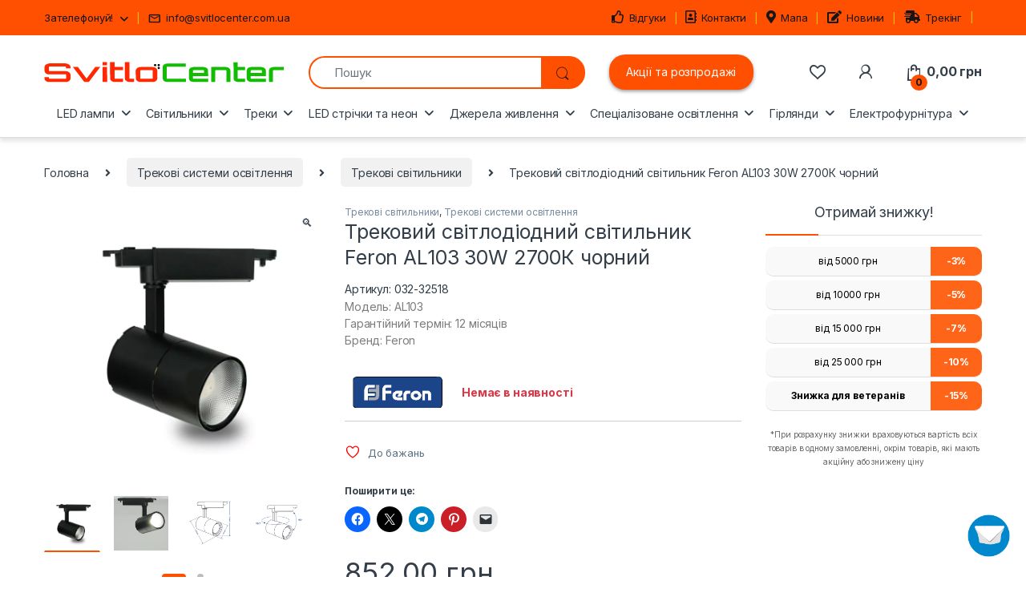

--- FILE ---
content_type: text/html; charset=UTF-8
request_url: https://svitlocenter.com.ua/en/product/trekovyj-svitlodiodnyj-svitylnyk-feron-al-13/
body_size: 115174
content:
<!-- Alter HTML was skipped because the HTML is too big to process! (limit is set to 600000 bytes) -->
<!-- Alter HTML was skipped because the HTML is too big to process! (limit is set to 600000 bytes) -->
<!DOCTYPE html>
<html lang="uk" prefix="og: https://ogp.me/ns#">
<head>
<meta charset="UTF-8">
<meta name="viewport" content="width=device-width, initial-scale=1">
<link rel="profile" href="http://gmpg.org/xfn/11">
<link rel="pingback" href="https://svitlocenter.com.ua/xmlrpc.php">

				<script>document.documentElement.className = document.documentElement.className + ' yes-js js_active js'</script>
			<script>window._wca = window._wca || [];</script>

<!-- Оптимізація пошукових систем (SEO) з Rank Math - https://rankmath.com/ -->
<title>Трековий світлодіодний світильник Feron AL103 30W 2700К чорний - Магазин освітлення SvitloCenter</title>
<meta name="description" content="Купити Трековий світлодіодний світильник Feron AL103 30W 2700К чорний в Миколаєві, Одесі, Києві, Львові. Доставка по всій Україні Гарантія якості та доступні"/>
<meta name="robots" content="follow, index, max-snippet:-1, max-video-preview:-1, max-image-preview:large"/>
<link rel="canonical" href="https://svitlocenter.com.ua/product/trekovyj-svitlodiodnyj-svitylnyk-feron-al-13/" />
<meta property="og:locale" content="uk_UA" />
<meta property="og:type" content="product" />
<meta property="og:title" content="Трековий світлодіодний світильник Feron AL103 30W 2700К чорний - Магазин освітлення SvitloCenter" />
<meta property="og:description" content="Купити Трековий світлодіодний світильник Feron AL103 30W 2700К чорний в Миколаєві, Одесі, Києві, Львові. Доставка по всій Україні Гарантія якості та доступні" />
<meta property="og:url" content="https://svitlocenter.com.ua/product/trekovyj-svitlodiodnyj-svitylnyk-feron-al-13/" />
<meta property="og:site_name" content="Центр освітлення Svitlo Center" />
<meta property="og:updated_time" content="2025-06-20T10:50:33+03:00" />
<meta property="og:image" content="https://svitlocenter.com.ua/wp-content/uploads/2023/06/f173a6a44b6511ecaf65e0d55e8aed40_f70e42c68ef511ecaf7ee0d55e8aed40.jpg" />
<meta property="og:image:secure_url" content="https://svitlocenter.com.ua/wp-content/uploads/2023/06/f173a6a44b6511ecaf65e0d55e8aed40_f70e42c68ef511ecaf7ee0d55e8aed40.jpg" />
<meta property="og:image:width" content="750" />
<meta property="og:image:height" content="750" />
<meta property="og:image:alt" content="Трековий світлодіодний світильник Feron AL103 30W 2700К чорний" />
<meta property="og:image:type" content="image/jpeg" />
<meta property="product:brand" content="Feron" />
<meta property="product:price:amount" content="852" />
<meta property="product:price:currency" content="UAH" />
<meta name="twitter:card" content="summary_large_image" />
<meta name="twitter:title" content="Трековий світлодіодний світильник Feron AL103 30W 2700К чорний - Магазин освітлення SvitloCenter" />
<meta name="twitter:description" content="Купити Трековий світлодіодний світильник Feron AL103 30W 2700К чорний в Миколаєві, Одесі, Києві, Львові. Доставка по всій Україні Гарантія якості та доступні" />
<meta name="twitter:site" content="@SvitloCenter" />
<meta name="twitter:creator" content="@SvitloCenter" />
<meta name="twitter:image" content="https://svitlocenter.com.ua/wp-content/uploads/2023/06/f173a6a44b6511ecaf65e0d55e8aed40_f70e42c68ef511ecaf7ee0d55e8aed40.jpg" />
<meta name="twitter:label1" content="Ціна" />
<meta name="twitter:data1" content="852,00&nbsp;грн" />
<meta name="twitter:label2" content="Доступність" />
<meta name="twitter:data2" content="Немає в наявності" />
<script type="application/ld+json" class="rank-math-schema">{"@context":"https://schema.org","@graph":[{"@type":"Place","@id":"https://svitlocenter.com.ua/#place","address":{"@type":"PostalAddress","streetAddress":"\u0414\u0435\u043a\u0430\u0431\u0440\u0438\u0441\u0442\u0456\u0432 40/6","addressLocality":"\u043c. \u041c\u0438\u043a\u043e\u043b\u0430\u0457\u0432","addressRegion":"\u041c\u0438\u043a\u043e\u043b\u0430\u0457\u0432\u0441\u044c\u043a\u0430 \u043e\u0431\u043b\u0430\u0441\u0442\u044c","postalCode":"54020","addressCountry":"\u0423\u043a\u0440\u0430\u0457\u043d\u0430"}},{"@type":["HomeGoodsStore","Organization"],"@id":"https://svitlocenter.com.ua/#organization","name":"\u0422\u041e\u0412 \u0421\u0422\u041a \u0421\u0412\u0406\u0422\u041b\u041e\u0426\u0415\u041d\u0422\u0415\u0420","url":"https://svitlocenter.com.ua","sameAs":["https://www.facebook.com/SvitloCenter","https://twitter.com/SvitloCenter","https://www.instagram.com/svitlocenter/","https://www.youtube.com/@svitlocenter","https://goo.gl/maps/H5Epc1FjivGaitWz5","https://www.tiktok.com/@svitlocenter","https://www.pinterest.com/svitlocenter/","https://t.me/svitlocenter"],"email":"office@svitlocenter.com.ua","address":{"@type":"PostalAddress","streetAddress":"\u0414\u0435\u043a\u0430\u0431\u0440\u0438\u0441\u0442\u0456\u0432 40/6","addressLocality":"\u043c. \u041c\u0438\u043a\u043e\u043b\u0430\u0457\u0432","addressRegion":"\u041c\u0438\u043a\u043e\u043b\u0430\u0457\u0432\u0441\u044c\u043a\u0430 \u043e\u0431\u043b\u0430\u0441\u0442\u044c","postalCode":"54020","addressCountry":"\u0423\u043a\u0440\u0430\u0457\u043d\u0430"},"logo":{"@type":"ImageObject","@id":"https://svitlocenter.com.ua/#logo","url":"https://svitlocenter.com.ua/wp-content/uploads/2023/01/svitlocenter-logo-300x26-1.png","contentUrl":"https://svitlocenter.com.ua/wp-content/uploads/2023/01/svitlocenter-logo-300x26-1.png","caption":"\u0426\u0435\u043d\u0442\u0440 \u043e\u0441\u0432\u0456\u0442\u043b\u0435\u043d\u043d\u044f Svitlo Center","inLanguage":"uk","width":"300","height":"26"},"priceRange":"$","openingHours":["Monday,Tuesday,Wednesday,Thursday,Friday 09:00-18:00","Saturday 09:00-16:00"],"location":{"@id":"https://svitlocenter.com.ua/#place"},"image":{"@id":"https://svitlocenter.com.ua/#logo"},"telephone":"+380632936701"},{"@type":"WebSite","@id":"https://svitlocenter.com.ua/#website","url":"https://svitlocenter.com.ua","name":"\u0426\u0435\u043d\u0442\u0440 \u043e\u0441\u0432\u0456\u0442\u043b\u0435\u043d\u043d\u044f Svitlo Center","alternateName":"SvitloCenter","publisher":{"@id":"https://svitlocenter.com.ua/#organization"},"inLanguage":"uk"},{"@type":"ImageObject","@id":"https://svitlocenter.com.ua/wp-content/uploads/2023/06/f173a6a44b6511ecaf65e0d55e8aed40_f70e42c68ef511ecaf7ee0d55e8aed40.jpg","url":"https://svitlocenter.com.ua/wp-content/uploads/2023/06/f173a6a44b6511ecaf65e0d55e8aed40_f70e42c68ef511ecaf7ee0d55e8aed40.jpg","width":"750","height":"750","inLanguage":"uk"},{"@type":"ItemPage","@id":"https://svitlocenter.com.ua/product/trekovyj-svitlodiodnyj-svitylnyk-feron-al-13/#webpage","url":"https://svitlocenter.com.ua/product/trekovyj-svitlodiodnyj-svitylnyk-feron-al-13/","name":"\u0422\u0440\u0435\u043a\u043e\u0432\u0438\u0439 \u0441\u0432\u0456\u0442\u043b\u043e\u0434\u0456\u043e\u0434\u043d\u0438\u0439 \u0441\u0432\u0456\u0442\u0438\u043b\u044c\u043d\u0438\u043a Feron AL103 30W 2700\u041a \u0447\u043e\u0440\u043d\u0438\u0439 - \u041c\u0430\u0433\u0430\u0437\u0438\u043d \u043e\u0441\u0432\u0456\u0442\u043b\u0435\u043d\u043d\u044f SvitloCenter","datePublished":"2023-06-30T21:47:55+03:00","dateModified":"2025-06-20T10:50:33+03:00","isPartOf":{"@id":"https://svitlocenter.com.ua/#website"},"primaryImageOfPage":{"@id":"https://svitlocenter.com.ua/wp-content/uploads/2023/06/f173a6a44b6511ecaf65e0d55e8aed40_f70e42c68ef511ecaf7ee0d55e8aed40.jpg"},"inLanguage":"uk"},{"@type":"Product","brand":{"@type":"Brand","name":"Feron"},"name":"\u0422\u0440\u0435\u043a\u043e\u0432\u0438\u0439 \u0441\u0432\u0456\u0442\u043b\u043e\u0434\u0456\u043e\u0434\u043d\u0438\u0439 \u0441\u0432\u0456\u0442\u0438\u043b\u044c\u043d\u0438\u043a Feron AL103 30W 2700\u041a \u0447\u043e\u0440\u043d\u0438\u0439 - \u041c\u0430\u0433\u0430\u0437\u0438\u043d \u043e\u0441\u0432\u0456\u0442\u043b\u0435\u043d\u043d\u044f SvitloCenter","description":"\u041a\u0443\u043f\u0438\u0442\u0438 \u0422\u0440\u0435\u043a\u043e\u0432\u0438\u0439 \u0441\u0432\u0456\u0442\u043b\u043e\u0434\u0456\u043e\u0434\u043d\u0438\u0439 \u0441\u0432\u0456\u0442\u0438\u043b\u044c\u043d\u0438\u043a Feron AL103 30W 2700\u041a \u0447\u043e\u0440\u043d\u0438\u0439 \u0432 \u041c\u0438\u043a\u043e\u043b\u0430\u0454\u0432\u0456, \u041e\u0434\u0435\u0441\u0456, \u041a\u0438\u0454\u0432\u0456, \u041b\u044c\u0432\u043e\u0432\u0456. \u0414\u043e\u0441\u0442\u0430\u0432\u043a\u0430 \u043f\u043e \u0432\u0441\u0456\u0439 \u0423\u043a\u0440\u0430\u0457\u043d\u0456 \u0413\u0430\u0440\u0430\u043d\u0442\u0456\u044f \u044f\u043a\u043e\u0441\u0442\u0456 \u0442\u0430 \u0434\u043e\u0441\u0442\u0443\u043f\u043d\u0456 \u0446\u0456\u043d\u0438 - SvitloCenter","sku":"032-32518","category":"\u0422\u0440\u0435\u043a\u043e\u0432\u0456 \u0441\u0438\u0441\u0442\u0435\u043c\u0438 \u043e\u0441\u0432\u0456\u0442\u043b\u0435\u043d\u043d\u044f &gt; \u0422\u0440\u0435\u043a\u043e\u0432\u0456 \u0441\u0432\u0456\u0442\u0438\u043b\u044c\u043d\u0438\u043a\u0438","mainEntityOfPage":{"@id":"https://svitlocenter.com.ua/product/trekovyj-svitlodiodnyj-svitylnyk-feron-al-13/#webpage"},"image":[{"@type":"ImageObject","url":"https://svitlocenter.com.ua/wp-content/uploads/2023/06/f173a6a44b6511ecaf65e0d55e8aed40_f70e42c68ef511ecaf7ee0d55e8aed40.jpg","height":"750","width":"750"},{"@type":"ImageObject","url":"https://svitlocenter.com.ua/wp-content/uploads/2023/06/f173a6a44b6511ecaf65e0d55e8aed40_f70e42c78ef511ecaf7ee0d55e8aed40.jpg","height":"500","width":"500"},{"@type":"ImageObject","url":"https://svitlocenter.com.ua/wp-content/uploads/2023/06/f173a6a44b6511ecaf65e0d55e8aed40_f70e42c88ef511ecaf7ee0d55e8aed40.jpg","height":"500","width":"500"},{"@type":"ImageObject","url":"https://svitlocenter.com.ua/wp-content/uploads/2023/06/f173a6a44b6511ecaf65e0d55e8aed40_f70e42c98ef511ecaf7ee0d55e8aed40.jpg","height":"500","width":"500"},{"@type":"ImageObject","url":"https://svitlocenter.com.ua/wp-content/uploads/2023/06/f173a6a44b6511ecaf65e0d55e8aed40_f70e42ca8ef511ecaf7ee0d55e8aed40.jpg","height":"500","width":"500"},{"@type":"ImageObject","url":"https://svitlocenter.com.ua/wp-content/uploads/2023/06/f173a6a44b6511ecaf65e0d55e8aed40_f70e42cb8ef511ecaf7ee0d55e8aed40.png","height":"500","width":"500"}],"offers":{"@type":"Offer","price":"852.00","priceCurrency":"UAH","priceValidUntil":"2026-12-31","availability":"https://schema.org/OutOfStock","itemCondition":"NewCondition","url":"https://svitlocenter.com.ua/product/trekovyj-svitlodiodnyj-svitylnyk-feron-al-13/","seller":{"@type":"Organization","@id":"https://svitlocenter.com.ua/","name":"\u0426\u0435\u043d\u0442\u0440 \u043e\u0441\u0432\u0456\u0442\u043b\u0435\u043d\u043d\u044f Svitlo Center","url":"https://svitlocenter.com.ua","logo":"https://svitlocenter.com.ua/wp-content/uploads/2023/01/svitlocenter-logo-300x26-1.png"}},"additionalProperty":[{"@type":"PropertyValue","name":"pa_shtryh-kod-gtin","value":"2000996002284"},{"@type":"PropertyValue","name":"pa_garantijnyj-termin","value":"12 \u043c\u0456\u0441\u044f\u0446\u0456\u0432"},{"@type":"PropertyValue","name":"pa_model-mpn","value":"AL103"},{"@type":"PropertyValue","name":"pa_klas-yakosti","value":"\u0421\u0442\u0430\u043d\u0434\u0430\u0440\u0442"},{"@type":"PropertyValue","name":"pa_krayina","value":"\u041a\u0438\u0442\u0430\u0439"},{"@type":"PropertyValue","name":"pa_brands","value":"Feron"},{"@type":"PropertyValue","name":"pa_typ-svitylnyka","value":"\u0422\u0440\u0435\u043a\u043e\u0432\u0438\u0439 \u0441\u0432\u0456\u0442\u0438\u043b\u044c\u043d\u0438\u043a \u0421\u043f\u043e\u0442"},{"@type":"PropertyValue","name":"pa_typ-shynoprovodu","value":"\u0421\u0442\u0430\u043d\u0434\u0430\u0440\u0442\u043d\u0438\u0439 \u043e\u0434\u043d\u043e\u0444\u0430\u0437\u043d\u0438\u0439 \u0448\u0438\u043d\u043e\u043f\u0440\u043e\u0432\u0456\u0434"}],"@id":"https://svitlocenter.com.ua/product/trekovyj-svitlodiodnyj-svitylnyk-feron-al-13/#richSnippet"}]}</script>
<!-- /Плагін Rank Math WordPress SEO -->

<link rel='dns-prefetch' href='//stats.wp.com' />
<link rel='dns-prefetch' href='//secure.gravatar.com' />
<link rel='dns-prefetch' href='//news.google.com' />
<link rel='dns-prefetch' href='//www.googletagmanager.com' />
<link rel='dns-prefetch' href='//fonts.googleapis.com' />
<link rel='dns-prefetch' href='//widgets.wp.com' />
<link rel='dns-prefetch' href='//jetpack.wordpress.com' />
<link rel='dns-prefetch' href='//s0.wp.com' />
<link rel='dns-prefetch' href='//public-api.wordpress.com' />
<link rel='dns-prefetch' href='//0.gravatar.com' />
<link rel='dns-prefetch' href='//1.gravatar.com' />
<link rel='dns-prefetch' href='//2.gravatar.com' />
<link rel="alternate" type="application/rss+xml" title="Магазин освітлення SvitloCenter &raquo; стрічка" href="https://svitlocenter.com.ua/feed/" />
<link rel="alternate" type="application/rss+xml" title="Магазин освітлення SvitloCenter &raquo; Канал коментарів" href="https://svitlocenter.com.ua/comments/feed/" />
<link rel="alternate" type="application/rss+xml" title="Магазин освітлення SvitloCenter &raquo; Трековий світлодіодний світильник Feron AL103 30W 2700К чорний Канал коментарів" href="https://svitlocenter.com.ua/product/trekovyj-svitlodiodnyj-svitylnyk-feron-al-13/feed/" />
<link rel="alternate" title="oEmbed (JSON)" type="application/json+oembed" href="https://svitlocenter.com.ua/wp-json/oembed/1.0/embed?url=https%3A%2F%2Fsvitlocenter.com.ua%2Fproduct%2Ftrekovyj-svitlodiodnyj-svitylnyk-feron-al-13%2F" />
<link rel="alternate" title="oEmbed (XML)" type="text/xml+oembed" href="https://svitlocenter.com.ua/wp-json/oembed/1.0/embed?url=https%3A%2F%2Fsvitlocenter.com.ua%2Fproduct%2Ftrekovyj-svitlodiodnyj-svitylnyk-feron-al-13%2F&#038;format=xml" />
<style id='wp-img-auto-sizes-contain-inline-css' type='text/css'>
img:is([sizes=auto i],[sizes^="auto," i]){contain-intrinsic-size:3000px 1500px}
/*# sourceURL=wp-img-auto-sizes-contain-inline-css */
</style>
<style id='wp-emoji-styles-inline-css' type='text/css'>

	img.wp-smiley, img.emoji {
		display: inline !important;
		border: none !important;
		box-shadow: none !important;
		height: 1em !important;
		width: 1em !important;
		margin: 0 0.07em !important;
		vertical-align: -0.1em !important;
		background: none !important;
		padding: 0 !important;
	}
/*# sourceURL=wp-emoji-styles-inline-css */
</style>
<link rel='stylesheet' id='wp-block-library-css' href='https://svitlocenter.com.ua/wp-includes/css/dist/block-library/style.min.css?ver=6.9' type='text/css' media='all' />
<link rel='stylesheet' id='jquery-selectBox-css' href='https://svitlocenter.com.ua/wp-content/plugins/yith-woocommerce-wishlist/assets/css/jquery.selectBox.css?ver=1.2.0' type='text/css' media='all' />
<link rel='stylesheet' id='woocommerce_prettyPhoto_css-css' href='//svitlocenter.com.ua/wp-content/plugins/woocommerce/assets/css/prettyPhoto.css?ver=3.1.6' type='text/css' media='all' />
<link rel='stylesheet' id='yith-wcwl-main-css' href='https://svitlocenter.com.ua/wp-content/plugins/yith-woocommerce-wishlist/assets/css/style.css?ver=4.11.0' type='text/css' media='all' />
<style id='yith-wcwl-main-inline-css' type='text/css'>
 :root { --color-add-to-wishlist-background: #333333; --color-add-to-wishlist-text: #FFFFFF; --color-add-to-wishlist-border: #333333; --color-add-to-wishlist-background-hover: #333333; --color-add-to-wishlist-text-hover: #FFFFFF; --color-add-to-wishlist-border-hover: #333333; --rounded-corners-radius: 16px; --color-add-to-cart-background: #333333; --color-add-to-cart-text: #FFFFFF; --color-add-to-cart-border: #333333; --color-add-to-cart-background-hover: #4F4F4F; --color-add-to-cart-text-hover: #FFFFFF; --color-add-to-cart-border-hover: #4F4F4F; --add-to-cart-rounded-corners-radius: 16px; --color-button-style-1-background: #333333; --color-button-style-1-text: #FFFFFF; --color-button-style-1-border: #333333; --color-button-style-1-background-hover: #4F4F4F; --color-button-style-1-text-hover: #FFFFFF; --color-button-style-1-border-hover: #4F4F4F; --color-button-style-2-background: #333333; --color-button-style-2-text: #FFFFFF; --color-button-style-2-border: #333333; --color-button-style-2-background-hover: #4F4F4F; --color-button-style-2-text-hover: #FFFFFF; --color-button-style-2-border-hover: #4F4F4F; --color-wishlist-table-background: #FFFFFF; --color-wishlist-table-text: #6d6c6c; --color-wishlist-table-border: #FFFFFF; --color-headers-background: #F4F4F4; --color-share-button-color: #FFFFFF; --color-share-button-color-hover: #FFFFFF; --color-fb-button-background: #39599E; --color-fb-button-background-hover: #595A5A; --color-tw-button-background: #45AFE2; --color-tw-button-background-hover: #595A5A; --color-pr-button-background: #AB2E31; --color-pr-button-background-hover: #595A5A; --color-em-button-background: #FBB102; --color-em-button-background-hover: #595A5A; --color-wa-button-background: #00A901; --color-wa-button-background-hover: #595A5A; --feedback-duration: 3s } 
 :root { --color-add-to-wishlist-background: #333333; --color-add-to-wishlist-text: #FFFFFF; --color-add-to-wishlist-border: #333333; --color-add-to-wishlist-background-hover: #333333; --color-add-to-wishlist-text-hover: #FFFFFF; --color-add-to-wishlist-border-hover: #333333; --rounded-corners-radius: 16px; --color-add-to-cart-background: #333333; --color-add-to-cart-text: #FFFFFF; --color-add-to-cart-border: #333333; --color-add-to-cart-background-hover: #4F4F4F; --color-add-to-cart-text-hover: #FFFFFF; --color-add-to-cart-border-hover: #4F4F4F; --add-to-cart-rounded-corners-radius: 16px; --color-button-style-1-background: #333333; --color-button-style-1-text: #FFFFFF; --color-button-style-1-border: #333333; --color-button-style-1-background-hover: #4F4F4F; --color-button-style-1-text-hover: #FFFFFF; --color-button-style-1-border-hover: #4F4F4F; --color-button-style-2-background: #333333; --color-button-style-2-text: #FFFFFF; --color-button-style-2-border: #333333; --color-button-style-2-background-hover: #4F4F4F; --color-button-style-2-text-hover: #FFFFFF; --color-button-style-2-border-hover: #4F4F4F; --color-wishlist-table-background: #FFFFFF; --color-wishlist-table-text: #6d6c6c; --color-wishlist-table-border: #FFFFFF; --color-headers-background: #F4F4F4; --color-share-button-color: #FFFFFF; --color-share-button-color-hover: #FFFFFF; --color-fb-button-background: #39599E; --color-fb-button-background-hover: #595A5A; --color-tw-button-background: #45AFE2; --color-tw-button-background-hover: #595A5A; --color-pr-button-background: #AB2E31; --color-pr-button-background-hover: #595A5A; --color-em-button-background: #FBB102; --color-em-button-background-hover: #595A5A; --color-wa-button-background: #00A901; --color-wa-button-background-hover: #595A5A; --feedback-duration: 3s } 
 :root { --color-add-to-wishlist-background: #333333; --color-add-to-wishlist-text: #FFFFFF; --color-add-to-wishlist-border: #333333; --color-add-to-wishlist-background-hover: #333333; --color-add-to-wishlist-text-hover: #FFFFFF; --color-add-to-wishlist-border-hover: #333333; --rounded-corners-radius: 16px; --color-add-to-cart-background: #333333; --color-add-to-cart-text: #FFFFFF; --color-add-to-cart-border: #333333; --color-add-to-cart-background-hover: #4F4F4F; --color-add-to-cart-text-hover: #FFFFFF; --color-add-to-cart-border-hover: #4F4F4F; --add-to-cart-rounded-corners-radius: 16px; --color-button-style-1-background: #333333; --color-button-style-1-text: #FFFFFF; --color-button-style-1-border: #333333; --color-button-style-1-background-hover: #4F4F4F; --color-button-style-1-text-hover: #FFFFFF; --color-button-style-1-border-hover: #4F4F4F; --color-button-style-2-background: #333333; --color-button-style-2-text: #FFFFFF; --color-button-style-2-border: #333333; --color-button-style-2-background-hover: #4F4F4F; --color-button-style-2-text-hover: #FFFFFF; --color-button-style-2-border-hover: #4F4F4F; --color-wishlist-table-background: #FFFFFF; --color-wishlist-table-text: #6d6c6c; --color-wishlist-table-border: #FFFFFF; --color-headers-background: #F4F4F4; --color-share-button-color: #FFFFFF; --color-share-button-color-hover: #FFFFFF; --color-fb-button-background: #39599E; --color-fb-button-background-hover: #595A5A; --color-tw-button-background: #45AFE2; --color-tw-button-background-hover: #595A5A; --color-pr-button-background: #AB2E31; --color-pr-button-background-hover: #595A5A; --color-em-button-background: #FBB102; --color-em-button-background-hover: #595A5A; --color-wa-button-background: #00A901; --color-wa-button-background-hover: #595A5A; --feedback-duration: 3s } 
 :root { --color-add-to-wishlist-background: #333333; --color-add-to-wishlist-text: #FFFFFF; --color-add-to-wishlist-border: #333333; --color-add-to-wishlist-background-hover: #333333; --color-add-to-wishlist-text-hover: #FFFFFF; --color-add-to-wishlist-border-hover: #333333; --rounded-corners-radius: 16px; --color-add-to-cart-background: #333333; --color-add-to-cart-text: #FFFFFF; --color-add-to-cart-border: #333333; --color-add-to-cart-background-hover: #4F4F4F; --color-add-to-cart-text-hover: #FFFFFF; --color-add-to-cart-border-hover: #4F4F4F; --add-to-cart-rounded-corners-radius: 16px; --color-button-style-1-background: #333333; --color-button-style-1-text: #FFFFFF; --color-button-style-1-border: #333333; --color-button-style-1-background-hover: #4F4F4F; --color-button-style-1-text-hover: #FFFFFF; --color-button-style-1-border-hover: #4F4F4F; --color-button-style-2-background: #333333; --color-button-style-2-text: #FFFFFF; --color-button-style-2-border: #333333; --color-button-style-2-background-hover: #4F4F4F; --color-button-style-2-text-hover: #FFFFFF; --color-button-style-2-border-hover: #4F4F4F; --color-wishlist-table-background: #FFFFFF; --color-wishlist-table-text: #6d6c6c; --color-wishlist-table-border: #FFFFFF; --color-headers-background: #F4F4F4; --color-share-button-color: #FFFFFF; --color-share-button-color-hover: #FFFFFF; --color-fb-button-background: #39599E; --color-fb-button-background-hover: #595A5A; --color-tw-button-background: #45AFE2; --color-tw-button-background-hover: #595A5A; --color-pr-button-background: #AB2E31; --color-pr-button-background-hover: #595A5A; --color-em-button-background: #FBB102; --color-em-button-background-hover: #595A5A; --color-wa-button-background: #00A901; --color-wa-button-background-hover: #595A5A; --feedback-duration: 3s } 
 :root { --color-add-to-wishlist-background: #333333; --color-add-to-wishlist-text: #FFFFFF; --color-add-to-wishlist-border: #333333; --color-add-to-wishlist-background-hover: #333333; --color-add-to-wishlist-text-hover: #FFFFFF; --color-add-to-wishlist-border-hover: #333333; --rounded-corners-radius: 16px; --color-add-to-cart-background: #333333; --color-add-to-cart-text: #FFFFFF; --color-add-to-cart-border: #333333; --color-add-to-cart-background-hover: #4F4F4F; --color-add-to-cart-text-hover: #FFFFFF; --color-add-to-cart-border-hover: #4F4F4F; --add-to-cart-rounded-corners-radius: 16px; --color-button-style-1-background: #333333; --color-button-style-1-text: #FFFFFF; --color-button-style-1-border: #333333; --color-button-style-1-background-hover: #4F4F4F; --color-button-style-1-text-hover: #FFFFFF; --color-button-style-1-border-hover: #4F4F4F; --color-button-style-2-background: #333333; --color-button-style-2-text: #FFFFFF; --color-button-style-2-border: #333333; --color-button-style-2-background-hover: #4F4F4F; --color-button-style-2-text-hover: #FFFFFF; --color-button-style-2-border-hover: #4F4F4F; --color-wishlist-table-background: #FFFFFF; --color-wishlist-table-text: #6d6c6c; --color-wishlist-table-border: #FFFFFF; --color-headers-background: #F4F4F4; --color-share-button-color: #FFFFFF; --color-share-button-color-hover: #FFFFFF; --color-fb-button-background: #39599E; --color-fb-button-background-hover: #595A5A; --color-tw-button-background: #45AFE2; --color-tw-button-background-hover: #595A5A; --color-pr-button-background: #AB2E31; --color-pr-button-background-hover: #595A5A; --color-em-button-background: #FBB102; --color-em-button-background-hover: #595A5A; --color-wa-button-background: #00A901; --color-wa-button-background-hover: #595A5A; --feedback-duration: 3s } 
 :root { --color-add-to-wishlist-background: #333333; --color-add-to-wishlist-text: #FFFFFF; --color-add-to-wishlist-border: #333333; --color-add-to-wishlist-background-hover: #333333; --color-add-to-wishlist-text-hover: #FFFFFF; --color-add-to-wishlist-border-hover: #333333; --rounded-corners-radius: 16px; --color-add-to-cart-background: #333333; --color-add-to-cart-text: #FFFFFF; --color-add-to-cart-border: #333333; --color-add-to-cart-background-hover: #4F4F4F; --color-add-to-cart-text-hover: #FFFFFF; --color-add-to-cart-border-hover: #4F4F4F; --add-to-cart-rounded-corners-radius: 16px; --color-button-style-1-background: #333333; --color-button-style-1-text: #FFFFFF; --color-button-style-1-border: #333333; --color-button-style-1-background-hover: #4F4F4F; --color-button-style-1-text-hover: #FFFFFF; --color-button-style-1-border-hover: #4F4F4F; --color-button-style-2-background: #333333; --color-button-style-2-text: #FFFFFF; --color-button-style-2-border: #333333; --color-button-style-2-background-hover: #4F4F4F; --color-button-style-2-text-hover: #FFFFFF; --color-button-style-2-border-hover: #4F4F4F; --color-wishlist-table-background: #FFFFFF; --color-wishlist-table-text: #6d6c6c; --color-wishlist-table-border: #FFFFFF; --color-headers-background: #F4F4F4; --color-share-button-color: #FFFFFF; --color-share-button-color-hover: #FFFFFF; --color-fb-button-background: #39599E; --color-fb-button-background-hover: #595A5A; --color-tw-button-background: #45AFE2; --color-tw-button-background-hover: #595A5A; --color-pr-button-background: #AB2E31; --color-pr-button-background-hover: #595A5A; --color-em-button-background: #FBB102; --color-em-button-background-hover: #595A5A; --color-wa-button-background: #00A901; --color-wa-button-background-hover: #595A5A; --feedback-duration: 3s } 
 :root { --color-add-to-wishlist-background: #333333; --color-add-to-wishlist-text: #FFFFFF; --color-add-to-wishlist-border: #333333; --color-add-to-wishlist-background-hover: #333333; --color-add-to-wishlist-text-hover: #FFFFFF; --color-add-to-wishlist-border-hover: #333333; --rounded-corners-radius: 16px; --color-add-to-cart-background: #333333; --color-add-to-cart-text: #FFFFFF; --color-add-to-cart-border: #333333; --color-add-to-cart-background-hover: #4F4F4F; --color-add-to-cart-text-hover: #FFFFFF; --color-add-to-cart-border-hover: #4F4F4F; --add-to-cart-rounded-corners-radius: 16px; --color-button-style-1-background: #333333; --color-button-style-1-text: #FFFFFF; --color-button-style-1-border: #333333; --color-button-style-1-background-hover: #4F4F4F; --color-button-style-1-text-hover: #FFFFFF; --color-button-style-1-border-hover: #4F4F4F; --color-button-style-2-background: #333333; --color-button-style-2-text: #FFFFFF; --color-button-style-2-border: #333333; --color-button-style-2-background-hover: #4F4F4F; --color-button-style-2-text-hover: #FFFFFF; --color-button-style-2-border-hover: #4F4F4F; --color-wishlist-table-background: #FFFFFF; --color-wishlist-table-text: #6d6c6c; --color-wishlist-table-border: #FFFFFF; --color-headers-background: #F4F4F4; --color-share-button-color: #FFFFFF; --color-share-button-color-hover: #FFFFFF; --color-fb-button-background: #39599E; --color-fb-button-background-hover: #595A5A; --color-tw-button-background: #45AFE2; --color-tw-button-background-hover: #595A5A; --color-pr-button-background: #AB2E31; --color-pr-button-background-hover: #595A5A; --color-em-button-background: #FBB102; --color-em-button-background-hover: #595A5A; --color-wa-button-background: #00A901; --color-wa-button-background-hover: #595A5A; --feedback-duration: 3s } 
/*# sourceURL=yith-wcwl-main-inline-css */
</style>
<style id='global-styles-inline-css' type='text/css'>
:root{--wp--preset--aspect-ratio--square: 1;--wp--preset--aspect-ratio--4-3: 4/3;--wp--preset--aspect-ratio--3-4: 3/4;--wp--preset--aspect-ratio--3-2: 3/2;--wp--preset--aspect-ratio--2-3: 2/3;--wp--preset--aspect-ratio--16-9: 16/9;--wp--preset--aspect-ratio--9-16: 9/16;--wp--preset--color--black: #000000;--wp--preset--color--cyan-bluish-gray: #abb8c3;--wp--preset--color--white: #ffffff;--wp--preset--color--pale-pink: #f78da7;--wp--preset--color--vivid-red: #cf2e2e;--wp--preset--color--luminous-vivid-orange: #ff6900;--wp--preset--color--luminous-vivid-amber: #fcb900;--wp--preset--color--light-green-cyan: #7bdcb5;--wp--preset--color--vivid-green-cyan: #00d084;--wp--preset--color--pale-cyan-blue: #8ed1fc;--wp--preset--color--vivid-cyan-blue: #0693e3;--wp--preset--color--vivid-purple: #9b51e0;--wp--preset--gradient--vivid-cyan-blue-to-vivid-purple: linear-gradient(135deg,rgb(6,147,227) 0%,rgb(155,81,224) 100%);--wp--preset--gradient--light-green-cyan-to-vivid-green-cyan: linear-gradient(135deg,rgb(122,220,180) 0%,rgb(0,208,130) 100%);--wp--preset--gradient--luminous-vivid-amber-to-luminous-vivid-orange: linear-gradient(135deg,rgb(252,185,0) 0%,rgb(255,105,0) 100%);--wp--preset--gradient--luminous-vivid-orange-to-vivid-red: linear-gradient(135deg,rgb(255,105,0) 0%,rgb(207,46,46) 100%);--wp--preset--gradient--very-light-gray-to-cyan-bluish-gray: linear-gradient(135deg,rgb(238,238,238) 0%,rgb(169,184,195) 100%);--wp--preset--gradient--cool-to-warm-spectrum: linear-gradient(135deg,rgb(74,234,220) 0%,rgb(151,120,209) 20%,rgb(207,42,186) 40%,rgb(238,44,130) 60%,rgb(251,105,98) 80%,rgb(254,248,76) 100%);--wp--preset--gradient--blush-light-purple: linear-gradient(135deg,rgb(255,206,236) 0%,rgb(152,150,240) 100%);--wp--preset--gradient--blush-bordeaux: linear-gradient(135deg,rgb(254,205,165) 0%,rgb(254,45,45) 50%,rgb(107,0,62) 100%);--wp--preset--gradient--luminous-dusk: linear-gradient(135deg,rgb(255,203,112) 0%,rgb(199,81,192) 50%,rgb(65,88,208) 100%);--wp--preset--gradient--pale-ocean: linear-gradient(135deg,rgb(255,245,203) 0%,rgb(182,227,212) 50%,rgb(51,167,181) 100%);--wp--preset--gradient--electric-grass: linear-gradient(135deg,rgb(202,248,128) 0%,rgb(113,206,126) 100%);--wp--preset--gradient--midnight: linear-gradient(135deg,rgb(2,3,129) 0%,rgb(40,116,252) 100%);--wp--preset--font-size--small: 13px;--wp--preset--font-size--medium: 20px;--wp--preset--font-size--large: 36px;--wp--preset--font-size--x-large: 42px;--wp--preset--spacing--20: 0.44rem;--wp--preset--spacing--30: 0.67rem;--wp--preset--spacing--40: 1rem;--wp--preset--spacing--50: 1.5rem;--wp--preset--spacing--60: 2.25rem;--wp--preset--spacing--70: 3.38rem;--wp--preset--spacing--80: 5.06rem;--wp--preset--shadow--natural: 6px 6px 9px rgba(0, 0, 0, 0.2);--wp--preset--shadow--deep: 12px 12px 50px rgba(0, 0, 0, 0.4);--wp--preset--shadow--sharp: 6px 6px 0px rgba(0, 0, 0, 0.2);--wp--preset--shadow--outlined: 6px 6px 0px -3px rgb(255, 255, 255), 6px 6px rgb(0, 0, 0);--wp--preset--shadow--crisp: 6px 6px 0px rgb(0, 0, 0);}:where(.is-layout-flex){gap: 0.5em;}:where(.is-layout-grid){gap: 0.5em;}body .is-layout-flex{display: flex;}.is-layout-flex{flex-wrap: wrap;align-items: center;}.is-layout-flex > :is(*, div){margin: 0;}body .is-layout-grid{display: grid;}.is-layout-grid > :is(*, div){margin: 0;}:where(.wp-block-columns.is-layout-flex){gap: 2em;}:where(.wp-block-columns.is-layout-grid){gap: 2em;}:where(.wp-block-post-template.is-layout-flex){gap: 1.25em;}:where(.wp-block-post-template.is-layout-grid){gap: 1.25em;}.has-black-color{color: var(--wp--preset--color--black) !important;}.has-cyan-bluish-gray-color{color: var(--wp--preset--color--cyan-bluish-gray) !important;}.has-white-color{color: var(--wp--preset--color--white) !important;}.has-pale-pink-color{color: var(--wp--preset--color--pale-pink) !important;}.has-vivid-red-color{color: var(--wp--preset--color--vivid-red) !important;}.has-luminous-vivid-orange-color{color: var(--wp--preset--color--luminous-vivid-orange) !important;}.has-luminous-vivid-amber-color{color: var(--wp--preset--color--luminous-vivid-amber) !important;}.has-light-green-cyan-color{color: var(--wp--preset--color--light-green-cyan) !important;}.has-vivid-green-cyan-color{color: var(--wp--preset--color--vivid-green-cyan) !important;}.has-pale-cyan-blue-color{color: var(--wp--preset--color--pale-cyan-blue) !important;}.has-vivid-cyan-blue-color{color: var(--wp--preset--color--vivid-cyan-blue) !important;}.has-vivid-purple-color{color: var(--wp--preset--color--vivid-purple) !important;}.has-black-background-color{background-color: var(--wp--preset--color--black) !important;}.has-cyan-bluish-gray-background-color{background-color: var(--wp--preset--color--cyan-bluish-gray) !important;}.has-white-background-color{background-color: var(--wp--preset--color--white) !important;}.has-pale-pink-background-color{background-color: var(--wp--preset--color--pale-pink) !important;}.has-vivid-red-background-color{background-color: var(--wp--preset--color--vivid-red) !important;}.has-luminous-vivid-orange-background-color{background-color: var(--wp--preset--color--luminous-vivid-orange) !important;}.has-luminous-vivid-amber-background-color{background-color: var(--wp--preset--color--luminous-vivid-amber) !important;}.has-light-green-cyan-background-color{background-color: var(--wp--preset--color--light-green-cyan) !important;}.has-vivid-green-cyan-background-color{background-color: var(--wp--preset--color--vivid-green-cyan) !important;}.has-pale-cyan-blue-background-color{background-color: var(--wp--preset--color--pale-cyan-blue) !important;}.has-vivid-cyan-blue-background-color{background-color: var(--wp--preset--color--vivid-cyan-blue) !important;}.has-vivid-purple-background-color{background-color: var(--wp--preset--color--vivid-purple) !important;}.has-black-border-color{border-color: var(--wp--preset--color--black) !important;}.has-cyan-bluish-gray-border-color{border-color: var(--wp--preset--color--cyan-bluish-gray) !important;}.has-white-border-color{border-color: var(--wp--preset--color--white) !important;}.has-pale-pink-border-color{border-color: var(--wp--preset--color--pale-pink) !important;}.has-vivid-red-border-color{border-color: var(--wp--preset--color--vivid-red) !important;}.has-luminous-vivid-orange-border-color{border-color: var(--wp--preset--color--luminous-vivid-orange) !important;}.has-luminous-vivid-amber-border-color{border-color: var(--wp--preset--color--luminous-vivid-amber) !important;}.has-light-green-cyan-border-color{border-color: var(--wp--preset--color--light-green-cyan) !important;}.has-vivid-green-cyan-border-color{border-color: var(--wp--preset--color--vivid-green-cyan) !important;}.has-pale-cyan-blue-border-color{border-color: var(--wp--preset--color--pale-cyan-blue) !important;}.has-vivid-cyan-blue-border-color{border-color: var(--wp--preset--color--vivid-cyan-blue) !important;}.has-vivid-purple-border-color{border-color: var(--wp--preset--color--vivid-purple) !important;}.has-vivid-cyan-blue-to-vivid-purple-gradient-background{background: var(--wp--preset--gradient--vivid-cyan-blue-to-vivid-purple) !important;}.has-light-green-cyan-to-vivid-green-cyan-gradient-background{background: var(--wp--preset--gradient--light-green-cyan-to-vivid-green-cyan) !important;}.has-luminous-vivid-amber-to-luminous-vivid-orange-gradient-background{background: var(--wp--preset--gradient--luminous-vivid-amber-to-luminous-vivid-orange) !important;}.has-luminous-vivid-orange-to-vivid-red-gradient-background{background: var(--wp--preset--gradient--luminous-vivid-orange-to-vivid-red) !important;}.has-very-light-gray-to-cyan-bluish-gray-gradient-background{background: var(--wp--preset--gradient--very-light-gray-to-cyan-bluish-gray) !important;}.has-cool-to-warm-spectrum-gradient-background{background: var(--wp--preset--gradient--cool-to-warm-spectrum) !important;}.has-blush-light-purple-gradient-background{background: var(--wp--preset--gradient--blush-light-purple) !important;}.has-blush-bordeaux-gradient-background{background: var(--wp--preset--gradient--blush-bordeaux) !important;}.has-luminous-dusk-gradient-background{background: var(--wp--preset--gradient--luminous-dusk) !important;}.has-pale-ocean-gradient-background{background: var(--wp--preset--gradient--pale-ocean) !important;}.has-electric-grass-gradient-background{background: var(--wp--preset--gradient--electric-grass) !important;}.has-midnight-gradient-background{background: var(--wp--preset--gradient--midnight) !important;}.has-small-font-size{font-size: var(--wp--preset--font-size--small) !important;}.has-medium-font-size{font-size: var(--wp--preset--font-size--medium) !important;}.has-large-font-size{font-size: var(--wp--preset--font-size--large) !important;}.has-x-large-font-size{font-size: var(--wp--preset--font-size--x-large) !important;}
/*# sourceURL=global-styles-inline-css */
</style>

<style id='classic-theme-styles-inline-css' type='text/css'>
/*! This file is auto-generated */
.wp-block-button__link{color:#fff;background-color:#32373c;border-radius:9999px;box-shadow:none;text-decoration:none;padding:calc(.667em + 2px) calc(1.333em + 2px);font-size:1.125em}.wp-block-file__button{background:#32373c;color:#fff;text-decoration:none}
/*# sourceURL=/wp-includes/css/classic-themes.min.css */
</style>
<link rel='stylesheet' id='prisna-wp-translate-css' href='https://svitlocenter.com.ua/wp-content/plugins/prisna-wp-translate/styles/translator-l.css?ver=1.17.5' type='text/css' media='screen' />
<link rel='stylesheet' id='mas-wc-brands-style-css' href='https://svitlocenter.com.ua/wp-content/plugins/mas-woocommerce-brands/assets/css/style.css?ver=1.1.0' type='text/css' media='all' />
<link rel='stylesheet' id='photoswipe-css' href='https://svitlocenter.com.ua/wp-content/plugins/woocommerce/assets/css/photoswipe/photoswipe.min.css?ver=10.3.6' type='text/css' media='all' />
<link rel='stylesheet' id='photoswipe-default-skin-css' href='https://svitlocenter.com.ua/wp-content/plugins/woocommerce/assets/css/photoswipe/default-skin/default-skin.min.css?ver=10.3.6' type='text/css' media='all' />
<style id='woocommerce-inline-inline-css' type='text/css'>
.woocommerce form .form-row .required { visibility: visible; }
/*# sourceURL=woocommerce-inline-inline-css */
</style>
<link rel='stylesheet' id='brands-styles-css' href='https://svitlocenter.com.ua/wp-content/plugins/woocommerce/assets/css/brands.css?ver=10.3.6' type='text/css' media='all' />
<link rel='stylesheet' id='electro-fonts-css' href='https://fonts.googleapis.com/css2?family=Inter:wght@300;400;600;700&#038;display=swap' type='text/css' media='all' />
<link rel='stylesheet' id='font-electro-css' href='https://svitlocenter.com.ua/wp-content/themes/electro/assets/css/font-electro.css?ver=3.6.4' type='text/css' media='all' />
<link rel='stylesheet' id='fontawesome-css' href='https://svitlocenter.com.ua/wp-content/themes/electro/assets/vendor/fontawesome/css/all.min.css?ver=3.6.4' type='text/css' media='all' />
<link rel='stylesheet' id='animate-css-css' href='https://svitlocenter.com.ua/wp-content/themes/electro/assets/vendor/animate.css/animate.min.css?ver=3.6.4' type='text/css' media='all' />
<link rel='stylesheet' id='electro-style-css' href='https://svitlocenter.com.ua/wp-content/themes/electro/style.min.css?ver=3.6.4' type='text/css' media='all' />
<link rel='stylesheet' id='electro-child-style-css' href='https://svitlocenter.com.ua/wp-content/themes/electro-child/style.css?ver=3.6.4' type='text/css' media='all' />
<link rel='stylesheet' id='electro-elementor-style-css' href='https://svitlocenter.com.ua/wp-content/themes/electro/elementor.css?ver=3.6.4' type='text/css' media='all' />
<link rel='stylesheet' id='jetpack_likes-css' href='https://svitlocenter.com.ua/wp-content/plugins/jetpack/modules/likes/style.css?ver=15.3' type='text/css' media='all' />
<link rel='stylesheet' id='mas-dynamic-tag-stylesheet-css' href='https://svitlocenter.com.ua/wp-content/plugins/mas-addons-for-elementor/modules/dynamic-tags/assets/css/dynamic-tag.css?ver=1.2.2' type='text/css' media='all' />
<link rel='stylesheet' id='swiper-stylesheet-css' href='https://svitlocenter.com.ua/wp-content/plugins/mas-addons-for-elementor/modules/carousel-attributes/assets/css/swiper-bundle.min.css?ver=1.2.2' type='text/css' media='all' />
<link rel='stylesheet' id='overflow-stylesheet-css' href='https://svitlocenter.com.ua/wp-content/plugins/mas-addons-for-elementor/modules/mas-overflow/assets/css/overflow.css?ver=1.2.2' type='text/css' media='all' />
<link rel='stylesheet' id='elementor-frontend-css' href='https://svitlocenter.com.ua/wp-content/plugins/elementor/assets/css/frontend.min.css?ver=3.33.2' type='text/css' media='all' />
<link rel='stylesheet' id='elementor-post-7-css' href='https://svitlocenter.com.ua/wp-content/uploads/elementor/css/post-7.css?ver=1764852403' type='text/css' media='all' />
<link rel='stylesheet' id='mas-elementor-responsive-css' href='https://svitlocenter.com.ua/wp-content/uploads/elementor/css/mas-custom-mas-responsive.css?ver=1.2.2' type='text/css' media='all' />
<link rel='stylesheet' id='mas-elementor-main-css' href='https://svitlocenter.com.ua/wp-content/plugins/mas-addons-for-elementor/assets/css/main.css?ver=1.2.2' type='text/css' media='all' />
<link rel='stylesheet' id='mas-magnific-popup-css' href='https://svitlocenter.com.ua/wp-content/plugins/mas-addons-for-elementor/assets/css/popup/magnific-popup.css?ver=1.2.2' type='text/css' media='all' />
<link rel='stylesheet' id='font-awesome-5-all-css' href='https://svitlocenter.com.ua/wp-content/plugins/elementor/assets/lib/font-awesome/css/all.min.css?ver=3.33.2' type='text/css' media='all' />
<link rel='stylesheet' id='font-awesome-4-shim-css' href='https://svitlocenter.com.ua/wp-content/plugins/elementor/assets/lib/font-awesome/css/v4-shims.min.css?ver=3.33.2' type='text/css' media='all' />
<link rel='stylesheet' id='base-desktop-css' href='https://svitlocenter.com.ua/wp-content/uploads/elementor/css/base-desktop.css?ver=all' type='text/css' media='all' />
<link rel='stylesheet' id='electro-custom-color-css' href='https://svitlocenter.com.ua/wp-content/themes/electro-child/custom-color.css?ver=6.9' type='text/css' media='all' />
<link rel='stylesheet' id='sharedaddy-css' href='https://svitlocenter.com.ua/wp-content/plugins/jetpack/modules/sharedaddy/sharing.css?ver=15.3' type='text/css' media='all' />
<link rel='stylesheet' id='social-logos-css' href='https://svitlocenter.com.ua/wp-content/plugins/jetpack/_inc/social-logos/social-logos.min.css?ver=15.3' type='text/css' media='all' />
<link rel='stylesheet' id='elementor-gf-local-roboto-css' href='https://svitlocenter.com.ua/wp-content/uploads/elementor/google-fonts/css/roboto.css?ver=1742473912' type='text/css' media='all' />
<link rel='stylesheet' id='elementor-gf-local-robotoslab-css' href='https://svitlocenter.com.ua/wp-content/uploads/elementor/google-fonts/css/robotoslab.css?ver=1742473915' type='text/css' media='all' />
<script type="text/javascript" src="https://svitlocenter.com.ua/wp-includes/js/jquery/jquery.min.js?ver=3.7.1" id="jquery-core-js"></script>
<script type="text/javascript" src="https://svitlocenter.com.ua/wp-includes/js/jquery/jquery-migrate.min.js?ver=3.4.1" id="jquery-migrate-js"></script>
<script type="text/javascript" src="https://svitlocenter.com.ua/wp-content/plugins/woocommerce/assets/js/jquery-blockui/jquery.blockUI.min.js?ver=2.7.0-wc.10.3.6" id="wc-jquery-blockui-js" data-wp-strategy="defer"></script>
<script type="text/javascript" id="wc-add-to-cart-js-extra">
/* <![CDATA[ */
var wc_add_to_cart_params = {"ajax_url":"/wp-admin/admin-ajax.php","wc_ajax_url":"/?wc-ajax=%%endpoint%%","i18n_view_cart":"\u041f\u0435\u0440\u0435\u0433\u043b\u044f\u043d\u0443\u0442\u0438 \u043a\u043e\u0448\u0438\u043a","cart_url":"https://svitlocenter.com.ua/en/cart/","is_cart":"","cart_redirect_after_add":"no"};
//# sourceURL=wc-add-to-cart-js-extra
/* ]]> */
</script>
<script type="text/javascript" src="https://svitlocenter.com.ua/wp-content/plugins/woocommerce/assets/js/frontend/add-to-cart.min.js?ver=10.3.6" id="wc-add-to-cart-js" data-wp-strategy="defer"></script>
<script type="text/javascript" src="https://svitlocenter.com.ua/wp-content/plugins/woocommerce/assets/js/zoom/jquery.zoom.min.js?ver=1.7.21-wc.10.3.6" id="wc-zoom-js" defer="defer" data-wp-strategy="defer"></script>
<script type="text/javascript" src="https://svitlocenter.com.ua/wp-content/plugins/woocommerce/assets/js/flexslider/jquery.flexslider.min.js?ver=2.7.2-wc.10.3.6" id="wc-flexslider-js" defer="defer" data-wp-strategy="defer"></script>
<script type="text/javascript" src="https://svitlocenter.com.ua/wp-content/plugins/woocommerce/assets/js/photoswipe/photoswipe.min.js?ver=4.1.1-wc.10.3.6" id="wc-photoswipe-js" defer="defer" data-wp-strategy="defer"></script>
<script type="text/javascript" src="https://svitlocenter.com.ua/wp-content/plugins/woocommerce/assets/js/photoswipe/photoswipe-ui-default.min.js?ver=4.1.1-wc.10.3.6" id="wc-photoswipe-ui-default-js" defer="defer" data-wp-strategy="defer"></script>
<script type="text/javascript" id="wc-single-product-js-extra">
/* <![CDATA[ */
var wc_single_product_params = {"i18n_required_rating_text":"\u0411\u0443\u0434\u044c \u043b\u0430\u0441\u043a\u0430, \u043e\u0446\u0456\u043d\u0456\u0442\u044c","i18n_rating_options":["1 \u0437 5 \u0437\u0456\u0440\u043e\u043a","2 \u0437 5 \u0437\u0456\u0440\u043e\u043a","3 \u0437 5 \u0437\u0456\u0440\u043e\u043a","4 \u0437 5 \u0437\u0456\u0440\u043e\u043a","5 \u0437 5 \u0437\u0456\u0440\u043e\u043a"],"i18n_product_gallery_trigger_text":"\u041f\u0435\u0440\u0435\u0433\u043b\u044f\u0434 \u0433\u0430\u043b\u0435\u0440\u0435\u0457 \u0437\u043e\u0431\u0440\u0430\u0436\u0435\u043d\u044c \u0443 \u043f\u043e\u0432\u043d\u043e\u0435\u043a\u0440\u0430\u043d\u043d\u043e\u043c\u0443 \u0440\u0435\u0436\u0438\u043c\u0456","review_rating_required":"yes","flexslider":{"rtl":false,"animation":"slide","smoothHeight":true,"directionNav":false,"controlNav":true,"slideshow":false,"animationSpeed":500,"animationLoop":false,"allowOneSlide":false},"zoom_enabled":"1","zoom_options":[],"photoswipe_enabled":"1","photoswipe_options":{"shareEl":false,"closeOnScroll":false,"history":false,"hideAnimationDuration":0,"showAnimationDuration":0},"flexslider_enabled":"1"};
//# sourceURL=wc-single-product-js-extra
/* ]]> */
</script>
<script type="text/javascript" src="https://svitlocenter.com.ua/wp-content/plugins/woocommerce/assets/js/frontend/single-product.min.js?ver=10.3.6" id="wc-single-product-js" defer="defer" data-wp-strategy="defer"></script>
<script type="text/javascript" src="https://svitlocenter.com.ua/wp-content/plugins/woocommerce/assets/js/js-cookie/js.cookie.min.js?ver=2.1.4-wc.10.3.6" id="wc-js-cookie-js" data-wp-strategy="defer"></script>
<script type="text/javascript" src="https://svitlocenter.com.ua/wp-content/plugins/js_composer/assets/js/vendors/woocommerce-add-to-cart.js?ver=6.10.0" id="vc_woocommerce-add-to-cart-js-js"></script>
<script type="text/javascript" id="wc-cart-fragments-js-extra">
/* <![CDATA[ */
var wc_cart_fragments_params = {"ajax_url":"/wp-admin/admin-ajax.php","wc_ajax_url":"/?wc-ajax=%%endpoint%%","cart_hash_key":"wc_cart_hash_00ab041f53deac0359e27952692096ee","fragment_name":"wc_fragments_00ab041f53deac0359e27952692096ee","request_timeout":"5000"};
//# sourceURL=wc-cart-fragments-js-extra
/* ]]> */
</script>
<script type="text/javascript" src="https://svitlocenter.com.ua/wp-content/plugins/woocommerce/assets/js/frontend/cart-fragments.min.js?ver=10.3.6" id="wc-cart-fragments-js" defer="defer" data-wp-strategy="defer"></script>
<script type="text/javascript" src="https://stats.wp.com/s-202549.js" id="woocommerce-analytics-js" defer="defer" data-wp-strategy="defer"></script>
<script type="text/javascript" src="https://svitlocenter.com.ua/wp-content/plugins/elementor/assets/lib/font-awesome/js/v4-shims.min.js?ver=3.33.2" id="font-awesome-4-shim-js"></script>

<!-- Початок фрагмента тегу Google (gtag.js), доданого за допомогою Site Kit -->
<!-- Фрагмент Google Analytics, доданий Site Kit -->
<!-- Фрагмент Google Ads додано за допомогою Site Kit -->
<script type="text/javascript" src="https://www.googletagmanager.com/gtag/js?id=G-JZ4TD4DNSS" id="google_gtagjs-js" async></script>
<script type="text/javascript" id="google_gtagjs-js-after">
/* <![CDATA[ */
window.dataLayer = window.dataLayer || [];function gtag(){dataLayer.push(arguments);}
gtag("set","linker",{"domains":["svitlocenter.com.ua"]});
gtag("js", new Date());
gtag("set", "developer_id.dZTNiMT", true);
gtag("config", "G-JZ4TD4DNSS", {"googlesitekit_post_type":"product"});
gtag("config", "AW-2584923413");
 window._googlesitekit = window._googlesitekit || {}; window._googlesitekit.throttledEvents = []; window._googlesitekit.gtagEvent = (name, data) => { var key = JSON.stringify( { name, data } ); if ( !! window._googlesitekit.throttledEvents[ key ] ) { return; } window._googlesitekit.throttledEvents[ key ] = true; setTimeout( () => { delete window._googlesitekit.throttledEvents[ key ]; }, 5 ); gtag( "event", name, { ...data, event_source: "site-kit" } ); }; 
//# sourceURL=google_gtagjs-js-after
/* ]]> */
</script>
<link rel="https://api.w.org/" href="https://svitlocenter.com.ua/wp-json/" /><link rel="alternate" title="JSON" type="application/json" href="https://svitlocenter.com.ua/wp-json/wp/v2/product/25081" /><link rel="EditURI" type="application/rsd+xml" title="RSD" href="https://svitlocenter.com.ua/xmlrpc.php?rsd" />
<meta name="generator" content="WordPress 6.9" />
<link rel='shortlink' href='https://svitlocenter.com.ua/?p=25081' />
<meta name="generator" content="Redux 4.5.9" /><meta name="generator" content="Site Kit by Google 1.167.0" /><link rel="alternate" hreflang="uk" href="https://svitlocenter.com.ua/product/trekovyj-svitlodiodnyj-svitylnyk-feron-al-13/" />
<link rel="alternate" hreflang="en" href="https://svitlocenter.com.ua/en/product/trekovyj-svitlodiodnyj-svitylnyk-feron-al-13/" />
<link rel="alternate" hreflang="ru" href="https://svitlocenter.com.ua/ru/product/trekovyj-svitlodiodnyj-svitylnyk-feron-al-13/" />
	<style>img#wpstats{display:none}</style>
		<!-- Google site verification - Google for WooCommerce -->
<meta name="google-site-verification" content="Vu1Jcf8EdQpdLm2Hdy0rBJViuZMl9mtDR3fpCyCpkgA" />
	<noscript><style>.woocommerce-product-gallery{ opacity: 1 !important; }</style></noscript>
	
<!-- Мета-теги Google AdSense додані Site Kit -->
<meta name="google-adsense-platform-account" content="ca-host-pub-2644536267352236">
<meta name="google-adsense-platform-domain" content="sitekit.withgoogle.com">
<!-- Кінцеві мета-теги Google AdSense, додані Site Kit -->
<meta name="generator" content="Elementor 3.33.2; features: e_font_icon_svg, additional_custom_breakpoints; settings: css_print_method-external, google_font-enabled, font_display-auto">
<meta name="facebook-domain-verification" content="gik7j5zoprduu5kbigivgkgsywh5dp" />
<meta property="fb:app_id" content="3602055800025545" />			<style>
				.e-con.e-parent:nth-of-type(n+4):not(.e-lazyloaded):not(.e-no-lazyload),
				.e-con.e-parent:nth-of-type(n+4):not(.e-lazyloaded):not(.e-no-lazyload) * {
					background-image: none !important;
				}
				@media screen and (max-height: 1024px) {
					.e-con.e-parent:nth-of-type(n+3):not(.e-lazyloaded):not(.e-no-lazyload),
					.e-con.e-parent:nth-of-type(n+3):not(.e-lazyloaded):not(.e-no-lazyload) * {
						background-image: none !important;
					}
				}
				@media screen and (max-height: 640px) {
					.e-con.e-parent:nth-of-type(n+2):not(.e-lazyloaded):not(.e-no-lazyload),
					.e-con.e-parent:nth-of-type(n+2):not(.e-lazyloaded):not(.e-no-lazyload) * {
						background-image: none !important;
					}
				}
			</style>
			<meta name="generator" content="Powered by WPBakery Page Builder - drag and drop page builder for WordPress."/>

<!-- Фрагмент Менеджера тегів Google, доданого Site Kit -->
<script type="text/javascript">
/* <![CDATA[ */

			( function( w, d, s, l, i ) {
				w[l] = w[l] || [];
				w[l].push( {'gtm.start': new Date().getTime(), event: 'gtm.js'} );
				var f = d.getElementsByTagName( s )[0],
					j = d.createElement( s ), dl = l != 'dataLayer' ? '&l=' + l : '';
				j.async = true;
				j.src = 'https://www.googletagmanager.com/gtm.js?id=' + i + dl;
				f.parentNode.insertBefore( j, f );
			} )( window, document, 'script', 'dataLayer', 'GTM-P2B52PH' );
			
/* ]]> */
</script>

<!-- Кінець фрагменту Менеджера тегів Google, доданого Site Kit -->
<link rel="icon" href="https://svitlocenter.com.ua/wp-content/uploads/2023/01/cropped-2_favishop_belyj-pryamougolnyk-2022-32x32.png" sizes="32x32" />
<link rel="icon" href="https://svitlocenter.com.ua/wp-content/uploads/2023/01/cropped-2_favishop_belyj-pryamougolnyk-2022-192x192.png" sizes="192x192" />
<link rel="apple-touch-icon" href="https://svitlocenter.com.ua/wp-content/uploads/2023/01/cropped-2_favishop_belyj-pryamougolnyk-2022-180x180.png" />
<meta name="msapplication-TileImage" content="https://svitlocenter.com.ua/wp-content/uploads/2023/01/cropped-2_favishop_belyj-pryamougolnyk-2022-270x270.png" />
		<style type="text/css" id="wp-custom-css">
			/*размер фото*/
.testimonial-featured-image img {
    max-width: 20% !important;
    border-radius: 20px !important;
}

/* Добавленные стили (самостоятельно)
.product-loop-footer .availability p {
    margin: 0;
}*/

/*увеличение размера логотипа хедера в мобильной версии*/
.handheld-header-v2 .header-logo img, .mobile-header-v1 .header-logo img, .mobile-header-v2-inner .header-logo img {
    max-width: 175px;
    height: 100%;
}
/* редактирование заголовка страницы оформления заказа */
.page .entry-header {
    margin-top: 2em;   
}
/* редактирование строк оповещений Woocommerce #F74A30 #fa9282 */
.woocommerce-info, .woocommerce-message, .woocommerce-noreviews, p.no-comments {
    text-align: center;
	  /*color: #ff4300 #333e48*/;
	  background-color: #f5f5f5;
	  border-radius: 25px;
	  margin-bottom: 1em;
	  border-left: 0em solid         rgba(0,0,0,.15);
	  padding: 0.5em 1em;
}
.woocommerce-message, p.no-comments {
    color: #ff4300 /*#333e48*/;
}
.woocommerce-info a, .woocommerce-info button, .woocommerce-noreviews a, .woocommerce-noreviews button, p.no-comments a, p.no-comments button {
    color: #ff4300!important;
    font-weight: 300;
}
.woocommerce-error a, p.no-comments a, p.no-comments button {
    color: #8f0707!important;
    font-weight: 700;
}
.woocommerce-error, p.no-comments {
    color: #8f0707!important; 
	  text-align: center;
	  background-color: #fcc6b3 !important;
	  border-radius: 25px;
	  margin-bottom: 1em;
	  border-left: 0em solid         rgba(0,0,0,.15);
	  padding: 0.5em 1em;
}

/*КАРУСЕЛЬ ТОВАРОВ*/
/* изменение размера шрифта круглого банерка "Економия" блока "Пропозиція дня" 
.section-onsale-product .savings .amount, .section-onsale-product .savings .percentage, .section-onsale-product-carousel .savings .amount, .section-onsale-product-carousel .savings .percentage {
    font-weight: 600;
	  font-size: 1.3em;
}*/
/*изменение размера фото блока "Пропозиція дня"
.products-carousel-tabs-with-deal .section-onsale-product .product-thumbnail img {
    height: auto;
    object-fit: cover;
} */
/*Скрываем название карусели товаров
.products-carousel-tabs-with-deal .show-nav {
    display: none;
}*/
/*высота рядков карусели товаров
body .owl-item>.product .hover-area .action-buttons, .products>.product .hover-area .action-buttons {
    width: auto;
    font-size: .9em;
    line-height: 1em;
    display: flex;
    justify-content: center;
    align-items: normal;
    text-align: center;
}*/
/*высота карточки товара - открывает скрытую часть карусели товаров 
.products-carousel-tabs-with-deal .tab-content .product-carousel-rows {
    overflow: visible;
}*/
/*замена цвета фразы "доступно за замовленням"*/
.available-on-backorder span, p.available-on-backorder {
  color: #5aa1e3;
}
/*замена цвета и размера шрифта фразы "Є в наявності" та доступно за замовленням*/
.product-loop-footer .availability p {
     font-size: 0.8em;
	   line-height: 1.2em;
}
/*Изминение размера цены в каталоге*/
.owl-item>.product .price, .products>.product .price {
    font-size: 95%;
}
/*Кнопка добавить в корзину (светло-оранжевая + квадрратная)*/
.owl-item>.product .add-to-cart-wrap .button::before, .owl-item>.product .added_to_cart::before, li.product .add-to-cart-wrap .button::before, li.product .added_to_cart::before {
    background-color: #eb4c09;
}

.owl-item>.product .add-to-cart-wrap .button::before, .owl-item>.product .added_to_cart::before, .products>.product .add-to-cart-wrap .button::before, .products>.product .added_to_cart::before {
		border-radius: 20%;  
}

/*выравнивание названия товаров*/
.woocommerce-loop-product__title {
    font-size: small;
    line-height: 1.28572em;
    height: 4em;
    text-align: center;
}
/*Выравнивание размера карточки товара
.products-carousel-tabs-with-deal .tab-content .owl-stage-outer ul.products {
    padding: 2px;
}*/
/*Выравнивание положения названия категории*/
.owl-item>.product .loop-product-categories, .products>.product .loop-product-categories {
    text-align: center;
}
/*Выравнивание в Магазине цены на товар и цены распродажи*/
.owl-item>.product .price, .products>.product .price {
    position: relative;
    top: 9px;
}
/*графическое отображение скидки на товаре с акцией*/
.section-onsale-product .savings, .section-onsale-product-carousel .savings {
    width: 150px;
    height: 50px;
		margin-bottom: 5px;
}
/*Конец КАРУСЕЛЬ ТОВАРОВ*/

/*Изменение места положения и формы кнопки Вверх*/
.back-to-top-link {
    width: 2.25rem;
    top: calc(80vh - 8rem);
    transition: transform 80ms ease-in;
    opacity: .9;
}

/*изменение цвета фона карточек на странице брендов*/
.brand-card-list>a, .brand-card-list>div, .categories-list-bg {
    background-color: #fff;
}

/*Блокировка описание брендов на странице брендов */
.me-xl-4{
	display: none !important;
	}

/*Масштабирование кнопок отзывов, спецификации и описания*/

.ec-tabs>li+li, .wc-tabs>li+li {
    margin-left: 0.9em;
}

/*Подгонка мега меню под разрешине дисплея*/
.header-v9 .electro-header-v9-navbar .navbar-nav>.menu-item:not(:last-child) {
    margin-right: auto;
}

/*Центровка брендов в мобильной версии*/
.elementor img {
    width: 100%;
}
.g-6, .gy-6 {
    --bs-gutter-y: 0.1rem;
}
/*"товари та послуги" смещение за пределы экрана*/
.top-bar-v3 .additional-links-label {
  display: none !important; 
	/*font-size: 12px;
    right: 96.5%;*/
}

/* Влияет на отображение в полной версии*/
.shop-control-bar {
    padding: 0.6em 0.2em;
}

/*Выравнивание по вертикали значка переключателя Языков в полной версии*/
body .prisna-wp-translate-layout-dropdown.prisna-wp-translate-floating-left, body .prisna-wp-translate-layout-dropdown.prisna-wp-translate-floating-right, body .prisna-wp-translate-layout-dropdown.prisna-wp-translate-floating-center, body .prisna-wp-translate-layout-dropdown {
   float: right !important;
}

.prisna-wp-translate-body {
    padding: 10px 3px 0 !important;
		z-index: 999 !important;
   }
.prisna-wp-translate-container-custom {
    margin-left: 10px;
}
.prisna-wp-translate-current-language-arrow {
    top: 16px !important;
}
.top-bar .nav-inline>.menu-item+.menu-item:before {
    margin: 10px 10px;
}

/*Нет страны, нет флага. Русский корабль - пошел нахуй*/
.prisna-wp-translate-flag-ru {
  background-position: -240px -132px !important;
}
/*Удаление смещения строки подписки на сайте*/
.wpforms-container-full {
     margin: 0px !important; 
}
/*редактирование кнопки - эта кнопка общая для многих виджетов*/
.btn:not([class*=btn-]):not(.single_add_to_cart_button):not(.wc-forward):not(.navbar-toggler):not(.add_to_cart_button):not(.product_type_simple):not(.owl-dot):not(.owl-next):not(.owl-prev):not([name=apply_coupon]):not(.wpforms-submit):not(.navbar-toggle-close), .button:not(.single_add_to_cart_button):not(.wc-forward):not(.navbar-toggler):not(.add_to_cart_button):not(.product_type_simple):not(.owl-dot):not(.owl-next):not(.owl-prev):not([name=apply_coupon]):not(.wpforms-submit):not(.navbar-toggle-close), .button:not([class*=btn-]):not(.single_add_to_cart_button):not(.wc-forward):not(.navbar-toggler):not(.add_to_cart_button):not(.product_type_simple):not(.owl-dot):not(.owl-next):not(.owl-prev):not([name=apply_coupon]):not(.wpforms-submit):not(.navbar-toggle-close), .dokan-btn:not([class*=btn-]):not(.single_add_to_cart_button):not(.wc-forward):not(.navbar-toggler):not(.add_to_cart_button):not(.product_type_simple):not(.owl-dot):not(.owl-next):not(.owl-prev):not([name=apply_coupon]):not(.wpforms-submit):not(.navbar-toggle-close), .hero-action-btn, .hero-action-btn:not([class*=btn-]):not(.single_add_to_cart_button):not(.wc-forward):not(.navbar-toggler):not(.add_to_cart_button):not(.product_type_simple):not(.owl-dot):not(.owl-next):not(.owl-prev):not([name=apply_coupon]):not(.wpforms-submit):not(.navbar-toggle-close), .woocommerce-mini-cart__buttons .button, button:not([class*=btn-]):not(.single_add_to_cart_button):not(.wc-forward):not(.navbar-toggler):not(.add_to_cart_button):not(.product_type_simple):not(.owl-dot):not(.owl-next):not(.owl-prev):not([name=apply_coupon]):not(.wpforms-submit):not(.navbar-toggle-close), input:not([class*=btn-]):not(.single_add_to_cart_button):not(.wc-forward):not(.navbar-toggler):not(.add_to_cart_button):not(.product_type_simple):not(.owl-dot):not(.owl-next):not(.owl-prev):not([name=apply_coupon]):not(.wpforms-submit):not(.navbar-toggle-close)[type=button], input:not([class*=btn-]):not(.single_add_to_cart_button):not(.wc-forward):not(.navbar-toggler):not(.add_to_cart_button):not(.product_type_simple):not(.owl-dot):not(.owl-next):not(.owl-prev):not([name=apply_coupon]):not(.wpforms-submit):not(.navbar-toggle-close)[type=reset], input:not([class*=btn-]):not(.single_add_to_cart_button):not(.wc-forward):not(.navbar-toggler):not(.add_to_cart_button):not(.product_type_simple):not(.owl-dot):not(.owl-next):not(.owl-prev):not([name=apply_coupon]):not(.wpforms-submit):not(.navbar-toggle-close)[type=submit], input[type=button]:not(.ninja-forms-field), input[type=reset], input[type=submit] {
   	background-color: #84c400;
    color: #fff;
	  }
/*редактирование кнопки фильтра*/
.shop-control-bar {
  	display: flex;
    border-radius: 10px;
    align-items: center;
    justify-content: space-between;
    padding: 0.5em 0.5em;
    background-color: #efefef;
}
/*редактирование кнопки фильтра*/
.shop-control-bar .btn.sidebar-toggler span, .shop-control-bar .sidebar-toggler.button span, .shop-control-bar .sidebar-toggler.dokan-btn span, .shop-control-bar .sidebar-toggler.hero-action-btn span, .shop-control-bar button.sidebar-toggler span, .shop-control-bar input.sidebar-toggler[type=button] span, .shop-control-bar input.sidebar-toggler[type=reset] span, .shop-control-bar input.sidebar-toggler[type=submit] span {
    padding-left: 5px;
}
/*редактирование кнопки фильтра*/
.shop-control-bar .btn.sidebar-toggler, .shop-control-bar .sidebar-toggler.button, .shop-control-bar .sidebar-toggler.dokan-btn, .shop-control-bar .sidebar-toggler.hero-action-btn, .shop-control-bar button.sidebar-toggler, .shop-control-bar input.sidebar-toggler[type=button], .shop-control-bar input.sidebar-toggler[type=reset], .shop-control-bar input.sidebar-toggler[type=submit] {
    width: 6rem; 
	  border-radius: 20px;
    background-color: transparent;
	  padding: 0.3em 0.3em;
}

/*Кнопка "Акції та розпродажі" в Хедере*/
.header-v8 .masthead .secondary-nav>.menu-item>a, .header-v9 .masthead .secondary-nav>.menu-item>a {
    background-color: #ff6519;
    color: #fff;
    font-weight: 500;
    border-radius: 20px;
    width: 180px;
    text-align: center;
}

.off-canvas-navigation {
    left: -350px;
    width: 350px;
	 /* height: 110vh;*/
}

/*Регулировка жирности заголовков в мобильном Канвас меню*/
.elementor-widget-heading .elementor-heading-title[class*=elementor-size-]>a {
    font-weight: 400 !important;
}
/*Регулировка жирности Категорий товаров в мобильном Канвас меню*/
.off-canvas-navigation .nav-title, .off-canvas-navigation .widget-title, .off-canvas-navigation .widgettitle {
    color: #4b566b;
    font-weight: 500 !important;
  	font-size: 16px;
	  padding: 10px 15px;
}
/*Регулировка размера таблицы Категорий товаров в мобильном Канвас меню*/
.off-canvas-navigation .yamm .yamm-content li a, .off-canvas-navigation .yamm .yamm-content li.nav-title, .off-canvas-navigation .yamm .yamm-content li>a, .off-canvas-navigation ul li a, .off-canvas-navigation ul li.nav-title, .off-canvas-navigation ul li>a {
    padding: 0 0em;
    line-height: 3.0em;
	border-bottom: 0px solid #262626;
}

/*Регулировка цвета граней таблицы Категорий товаров в мобильном Канвас меню*/
.widget_product_categories .product-categories, .widget_product_categories .widget-title+ul {
    border: 1px solid #ebebeb;
    }
.widget_product_categories ul li {
	border-top: 1px solid #ebebeb;
	}

/*увеличение размера мобильного меню*/
.current-cat{
		background-color: #bfbebe;
}
/*выравнивание попапа корзины*/
.admin-bar .off-canvas-cart {
	 top: 0px;
}
 
/*Налаштування  Off-canvas меню кошика (мобільна версія)*/
.off-canvas-cart {
    position: fixed;
    top: 0;
    right: 0;
    bottom: 0;
    width: 290px;
    z-index: 10033;
    background-color: #fff;
    transition: transform .25s ease;
    transform: translate3d(290px, 0, 0);
    overflow: hidden;    
}

@media (min-width: 1025px) {
    .off-canvas-cart {
        width: 400px;
        transform: translate3d(400px, 0, 0);
    }

.dropdown-menu-mini-cart .wc-forward {
    padding: .2em;
    align-content: center;
}
}
/* Новий блок, який скролиться */
.off-canvas-cart__inner {
    height: 100%;
    overflow-y: auto;
    overflow-x: hidden;
    -webkit-overflow-scrolling: touch;
}

/* Блокування скролa фону */
body.off-canvas-open {
    overflow: hidden;
    position: fixed;
    width: 100%;
    touch-action: none;
}
/* 2) Внутрішній блок, який буде скролитись (список товарів) */
.off-canvas-cart .cart-products.widget-area,
.off-canvas-cart .widget_shopping_cart_content {
    display: flex;
    flex-direction: column;
    height: 100%;
    overflow: hidden;
}
.off-canvas-cart .woocommerce-mini-cart .mini_cart_item a {
  font-size: 11px;
}
/* Основна область, яка повинна скролитись */
.off-canvas-cart .woocommerce-mini-cart.cart_list {
    overflow-y: auto;
    -webkit-overflow-scrolling: touch;
    flex: 1 1 auto;
    /*padding: 12px 16px;*/
    box-sizing: border-box;
    /* ВАЖЛИВО: резерв внизу щоб контент не ховався під кнопками */
    padding-bottom: calc(16px + 80px); /* 80px ≈ висота блоку з кнопками — підкоригуй за потреби */
}

/* 3) Сума (необов'язково) */
.off-canvas-cart .woocommerce-mini-cart__total,
.off-canvas-cart .woocommerce-mini-cart .total {
    z-index: 5;
    background: #fff;
    padding: 8px 16px;
    border-top: 1px solid #eee;
	  }

/* 4) Кнопки: робимо абсолютними відносно .off-canvas-cart */
.off-canvas-cart .woocommerce-mini-cart__buttons,
.off-canvas-cart .woocommerce-mini-cart .buttons {
    position: absolute;
    left: 0;
    right: 0;
    bottom: 0;
    z-index: 9999;
    padding: 12px 16px;
    background: #fff;
    border-top: 1px solid #ddd;
    box-shadow: 0 -6px 12px rgba(0,0,0,0.04);
    /* Safe area для iPhone */
    padding-bottom: calc(12px + env(safe-area-inset-bottom));
}

/* Якщо потрібно — збільшити пріоритет */
.off-canvas-cart .woocommerce-mini-cart__buttons {
    position: absolute !important;
    bottom: 0 !important;
    z-index: 100000 !important;
}

/*Изминение кнопок переключения статей на странице одиночной статьи*/
.post-navigation .nav-links .nav-next, .post-navigation .nav-links .nav-previous {
  	width: 48%;
    margin-top: 30px;
  	background-color: #84c400;
    padding: 10px 15px;
    border-radius: 15px;
}
.post-navigation .nav-links .nav-next a:not(:hover):not(:focus), .post-navigation .nav-links .nav-previous a:not(:hover):not(:focus) {
    color: #ffffff;
}

/*смена подсветки кнопки в карточке оформления товаров*/
#payment .place-order button[type=submit]:hover {
    color: white;
}
.load-more{
	display: none !important;
}

/*Саня: Кнопка PDF інструкція*/
.custom-button{	
	padding: 15px 15px;
  border-radius: 50px;
  color: white;
	background-color: #ff6519;
}
.custom-button:hover{
  background-color: black;
  color: white;
}
.fa-file-pdf{
  fill: white;
}
/*увеличение размера логотипа в Off Canvas menu в компьютерной версии */
.elementor-20600 .elementor-element.elementor-element-d170863 img {
    width: 99% !important;
    max-width: 99% !important; 
}

/*откючение неправильного отображение фото на старнице товара */
.dialog-widget{
	display: none !important;
}

/*увеличение лупы для просмотра товара*/
img.wp-smiley, img.emoji {
    height: 1.5em !important;
    width: 1.5em !important;
}

/*хедер на странице портфоліо */
.page-template-template-homepage-v12:not(.electro-dark) .site-header, .page-template-template-homepage-v12:not(.electro-dark) .top-bar {
    background-color: #ffffff;
}

.off-canvas-navigation-wrapper .navbar-toggler, .off-canvas-navigation-wrapper button, .off-canvas-navigation-wrapper.toggled .navbar-toggler, .off-canvas-navigation-wrapper.toggled button {
    padding: 0px 0px 0px 10px;
}

.header-v12 .stick-this.stuck {
    background-color: #f2efe9;
    padding-top: 0px;
    box-shadow: 0 0 17px -1px rgba(0,0,0,.66);
	}

.header-v12 .stick-this.stuck {
    background-color: #ffffffe3;
    padding-top: 0px;
    box-shadow: 0 0 17px -1px rgba(0,0,0,.66);
  }

/*Уменьшение шрифта названия категорий на страницах магазина*/
.product-loop-categories .product-category .h2, .product-loop-categories .product-category .h3, .product-loop-categories .product-category .woocommerce-loop-category__title, .product-loop-categories .product-category h2, .product-loop-categories .product-category h3 {
    font-size: 1em;
    font-weight: 400;
    margin-bottom: .5em;
	}
/*Закругление фото категорий на страницах магазина*/
.product-loop-categories .product-category img {
    margin: 0 auto .714em auto;
    position: static;
    border-radius: 20px;
}

/*формирование кнопок в странице товара в категории описание*/
.btindisk{
	width: 40%;
  border-color: white;
}
@media (max-width: 768px){
	.custom-button{
	padding: 0.750em 3.5em;
	display: inline-block;
	font-size: 12px;
	align-content: center;
	}
}

/*Перемещение кнопки добавить в корзину на ровне с количеством в мобильной версии	*/
.single_add_to_cart_button.button {
    padding: 0.75em 0.75em
}
/*Удалении верхнего подчеркивания над словами -поширите це- */
div.sharedaddy h3.sd-title:before {
    border-top: 0px solid #dcdcde;
 }

/*смещение ярліка корзины в мобильной версии*/
.handheld-header-v2 .handheld-header-links, .mobile-header-v1 .handheld-header-links, .mobile-header-v2-inner .handheld-header-links {
    flex-basis: 0;
    flex-grow: 0;
    max-width: 33%;   
}

.handheld-header-v2 .header-logo img, .mobile-header-v1 .header-logo img, .mobile-header-v2-inner .header-logo img {
    max-width: 170px;
    height: 100%;
}

.handheld-header-v2 .off-canvas-navigation-wrapper, .mobile-header-v1 .off-canvas-navigation-wrapper, .mobile-header-v2-inner .off-canvas-navigation-wrapper {
    max-width: 60px;
    flex: 0 0 60px;
}

/*дизайн надписи возле товара*/
.product-label {
    text-align: center;
    font-size: 14px;
    font-weight: bold;
}

/*отступ body от header
.elementor-5287 {
    padding: 10px 10px 0px 10px;
}*/
/*фон одного из секторов на сайте*/
.products-8-1 {
    background-color: #fff;
}
/*магазин якісного освітлення
.elementor-20600 .elementor-element.elementor-element-14cfe8c .elementor-heading-title {
    margin: 0 0 -25px 0;
}*/

/*Изминение размера логотипов платежных систем на странице оформления заказов*/
#payment .payment_methods li img {
    float:none;
    max-height: 100%;
    max-width: 100%;
}
#payment .payment_methods li>label {
    display: grid;
    }

/*страница LiqPay Checkout - кнопка по середине*/
#post-13 > div > div > section > div > div > div > div > div > div > form > input[type=image]:nth-child(3) {
    width: 100% !important;
	  max-width: 500px;
	  display: block;
    margin-left: auto;
    margin-right: auto;
}
#post-13 > div > div > section > div > div > div > div > div > div > p {
	text-align: center;align-content
}
/*Дизайн кнопки добавления товара в корзину на странице Любимые*/
.wp-element-button {
    background-color: #84c400;
    color: #fff;
    padding: 10px 15px;
    border-radius: 50px;
}

/* Виправлення мобільної версії: Кнопка та кількість в ряд, посилання знизу */
@media (max-width: 576px) {
        .woocommerce div.product form.cart {
        display: flex !important;
        flex-wrap: wrap !important; 
        align-items: center; 
        gap: 10px; 
    }
    .woocommerce div.product form.cart div.quantity {
        flex: 0 0 auto; 
        width: 60px !important; 
        margin: 0 !important;
    }
    .woocommerce div.product form.cart .single_add_to_cart_button.button {
        flex: 1; 
        padding-left: 5px !important;
        padding-right: 5px !important;
        font-size: 13px !important; 
        white-space: normal !important; 
        line-height: 1.2 !important;
        min-height: 40px; 
        margin: 0 !important;
    }
    .backorder-info-wrapper {
        flex-basis: 100%; 
        width: 100%;     
        margin-top: 5px !important; 
        text-align: center; 
    }
    .backorder-info-wrapper a {
         font-size: 13px;
    }
}
/*ДОСТАВКА и ЧЕКАУТ*/

/* Левая колонка (информация о доставке и оплате)*/
@media (min-width: 992px) {
body form.woocommerce-checkout .col2-set {
    flex: 0 0 auto;
    width: 44%;
}
/* Правая колонка (товар и доставка)*/
body form.woocommerce-checkout .order-review-wrapper {
    flex: 0 0 auto;
    width: 55%;
    margin-left: 1%;
} 
}
/*Редактируем страницу оформления заказа*/
.checkout-product-thumbnail img {
    max-width: 6em;
}
.woocommerce-checkout-review-order-table .product-quantity {
    display: none;
}

/*Скрываем и редактируем на странице после оформления заказа ненужные поля*/
.woocommerce-thankyou-order-received {
	  font-weight: 600;
	  font-size: 1.2em;
}
.woocommerce-column--shipping-address {
    display: none !important;
}
.woocommerce-column--billing-address {
    display: none !important;
}
.wc-bacs-bank-details-heading {
    display: none !important;
}
li.account_number {
    display: none !important;
}
.page .entry-header {
    margin-bottom: 0.5em;
}

/*размер колонок "Замовлення отримано" вирівнювання і зміна порядку елементів у колонці "Товар" */
.woocommerce-table__product-name {
    display: flex !important; 
    flex-wrap: wrap !important;
    align-items: anchor-center !important;
    gap: 10px;
}
.woocommerce-table__product-name > * {
    margin: 0 !important;
}

/* 1. Фото (має бути ПЕРШИМ: order: 1) */
.woocommerce-table__product-name .product-image-in-order-table {
    order: 1 !important; 
    flex: 0 0 auto !important; 
}
/* 2. Назва товару (має бути ДРУГИМ: order: 2) */
.woocommerce-table__product-name > a:first-child { 
    order: 2 !important;
    flex-grow: 1 !important; 
    margin-right: 10px !important; 
}
/* 3. Кількість (має бути ТРЕТІМ: order: 3) */
.woocommerce-table__product-name .product-quantity {
    order: 3 !important;
    flex: 0 0 auto !important; 
    white-space: nowrap !important; 
    align-self: center !important;
}
/**********************************/
/*редактируем отображение фото товаров на странице оформления заказа*/

.woocommerce-table__product-name img {
    max-width: 5em;
    margin-right: 15px;
}
.woocommerce-table__product-total {
    vertical-align: middle;
}
/*Скрытие страны доставки на странице кошика*/
#billing_country_field{
	display:none !important;
}
/*Скрытие города доставки с страницы просмотра корзины*/
.woocommerce-shipping-destination{
	display:none !important;
}
/*Отображение службы доставки в корзине */
#shipping_method li label>span {
    position: inherit;
	  font-weight: 600;
	  font-size: 1.2em;    
}
#shipping_method li label {
	 font-size: 1em;
	 margin-left: 10px;
} 

/*Закругление полей Доставки в окне оформления заказа*/
.zen-ui-select__value {
   border-radius: 20px;
}
/*Общий стиль для всех методов доставки*/
#shipping_method li label>span {
    position: inherit;
    font-weight: 400; 
    font-size: 1em;
}
/*настройка формы полей доставки*/
form.woocommerce-checkout .form-row-first, form.woocommerce-checkout .form-row-last {
    width: 100%;
}
form.woocommerce-checkout .form-row-last {
   padding-left: 0px;
}
form.woocommerce-checkout .form-row-first{
   padding-right: 0px;
}
#billing_up_address_surname{
	display: none;
}
/*конец ДОСТАВКА*/

/**/
/*Настройка отображения Wishlist*/
.yith-wcwl-add-to-wishlist svg.yith-wcwl-icon-svg, .yith-wcwl-add-to-wishlist .add_to_wishlist
img {
     height: 20px !important;
     width: 20px !important;
     color: red !important;
}

/*выравнивание в Магазине строк "До бажань/Порівняти" 
.owl-item>.product .hover-area .action-buttons a, .owl-item>.product .hover-area .action-buttons div, .owl-item>.product .hover-area .action-buttons p, .owl-item>.product .hover-area .action-buttons span, .products>.product .hover-area .action-buttons a, .products>.product .hover-area .action-buttons div, .products>.product .hover-area .action-buttons p, .products>.product .hover-area .action-buttons span {
    margin: em;
    padding: 0;
	 
}*/
/*Изминение размера шрифта пустой страницы "сравнения" и "любимые"*/
.cart-empty {
    font-size: 1.5em;
	}
.page .entry-header .h1, .page .entry-header h1 {
    font-size: 2.2em;
  }
/* Изминение размера кнопок соцсетей на странице Любимые*/
	.yith-wcwl-share ul {
      font-size: 30px;
}
.section-product-categories header {
    display: none;
}
/*Убираем поворот картинки категории*/
.home-categories-block .media-img img {
    transform: rotate(0deg);
}
/*Кнопка "Всі бренди" в brands-carousel*/
.custom-brands-button {
    display: inline-block;  
  	background-color: #ff4f00; 
    color: #fff !important; 
    border: none; 
    padding: 10px 25px; 
    font-size: 14px; 
    cursor: pointer; 
    border-radius: 20px; 
   transition: background-color 0.3s ease, transform 0.2s ease; 
    box-shadow: 0 2px 4px rgba(0,0,0,0.4);
   margin: 20px auto 0;*/
}

.custom-brands-button:hover {
    background-color: #ec4300; 
    transform: translateY(-1px); 
}
.brands-button-container {
    text-align: center;
}
/*Стиль кнопки добавления "Перейти вмагазин"*/
.elementor .e-5ec3b75-838fcae {
    background-color: #ff4f00;
        color: #fff !important;
        border: none;
        padding: 10px 25px;
        font-size: 14px;
        cursor: pointer;
        border-radius: 20px;
        transition: background-color 0.3s ease, transform 0.2s ease;
        box-shadow: 0 2px 4px rgba(0,0,0,0.4);
        margin: 20px auto;
        display: inline-block;
        text-decoration: none;
        text-align: center;
    }
    .elementor .e-5ec3b75-838fcae:hover {
        background-color: #ff4300;
        transform: scale(1.03);
}
/*Стиль кнопки добавления "Переглянути всі категорії"*/
.elementor .e-b292cc1-b5f8f48 {
    background-color: #ff4f00;
        color: #fff !important;
        border: none;
        padding: 10px 25px;
        font-size: 14px;
        cursor: pointer;
        border-radius: 20px;
        transition: background-color 0.3s ease, transform 0.2s ease;
        box-shadow: 0 2px 4px rgba(0,0,0,0.4);
        margin: 20px auto;
        display: inline-block;
        text-decoration: none;
        text-align: center;
    }
    .elementor .e-b292cc1-b5f8f48:hover {
        background-color: #ff4300;
        transform: scale(1.03);
}
/*Стиль кнопки добавления в корзину*/
.elementor .e-5ec3b75-838fcae
.single_add_to_cart_button.button {
    background-color: #ff4f00;
        color: #fff !important;
        border: none;
        padding: 10px 25px;
        font-size: 14px;
        cursor: pointer;
        border-radius: 20px;
        transition: background-color 0.3s ease, transform 0.2s ease;
        box-shadow: 0 2px 4px rgba(0,0,0,0.4);
        margin: 20px auto;
        display: inline-block;
        text-decoration: none;
        text-align: center;
    }
    .single_add_to_cart_button.button:hover {
        background-color: #ff4300;
        transform: scale(1.03);
}
/*Стиль кнопки "Акції та розпродажі"*/
.header-v8 .masthead .secondary-nav>.menu-item>a, .header-v9 .masthead .secondary-nav>.menu-item>a {
    background-color: #ff4f00;
        color: #fff !important;
        border: none;           
        cursor: pointer;
        border-radius: 20px;
        transition: background-color 0.3s ease, transform 0.2s ease;
        box-shadow: 0 2px 4px rgba(0,0,0,0.4);
        display: inline-block;
        text-decoration: none;
        text-align: center;
    }
    .header-v8 .masthead .secondary-nav>.menu-item>a, .header-v9 .masthead .secondary-nav>.menu-item>a:hover {
        background-color: #ff4300;
        transform: scale(1.03);
}
/**/
.woocommerce-MyAccount-navigation ul li a {
	display: ruby;
}
/* Авторизация Google*/  
.googlesitekit-sign-in-with-google__frontend-output-button
 {
    max-width: 100% !important;
}
.googlesitekit-sign-in-with-google__frontend-output-button > div {
	  width: 100%;
    margin-bottom: 20px;
    transform: scale(1.2);
    transform-origin: center center;
    display: flex !important;
    justify-content: center !important; 
}
/* Вирівнювання кнопки входу в кабінет WooCommerce Чекаут */
.woocommerce-form-login button.button[name="login"],
.woocommerce-form-login input[type="submit"] {
    float: none !important;      
    margin-left: auto !important;
    margin-right: auto !important;
    display: block !important;  
    width: fit-content;   
}
/* Центрування форми введення купона Чекаут*/ 
#woocommerce-checkout-form-coupon {
    display: none;
}
#woocommerce-checkout-form-coupon[style*="block"] {
    display: flex !important;
    justify-content: center;
    align-items: center;
    }
#woocommerce-checkout-form-coupon[style*="block"] .form-row{
    width: auto !important;
   }

/* ===== Бейджі =====
/* --- СТИЛІ ДЛЯ КАСТОМНИХ БЕЙДЖІВ --- */

/* Контейнер товару */
.woocommerce ul.products li.product {
    position: relative;
    overflow: visible; 
}
/* Контейнер, що утримує ОБИДВА бейджі */
.shop-custom-badges-container {
    position: absolute;
    top: 10px;               
    left: 10px;              
    z-index: 5;
    display: flex;
    flex-direction: column;  
    align-items: flex-start; 
    gap: 6px;                /* Відстань між бейджами */
}
/* Загальний стиль для ТЕКСТОВИХ бейджів (Потужність) */
.shop-badge {
    padding: 5px 10px;
    font-size: 12px;
    font-weight: bold;
    line-height: 1;
    border-radius: 4px;
    display: inline-flex;
    align-items: center;
    box-shadow: 0 1px 2px rgba(0,0,0,0.15);
}
.shop-potuzhnist-badge {
    background-color: #fdb813;
    color: #333;
}

/* 2. Контейнер для SVG-бейджа "єВідновлення" */
.shop-evidnovlennya-svg-wrapper svg {
    display: block; 
    }
/* ===== Слайдер ===== 

.electro-slider {
    position: relative;
    width: 100%;
    overflow: hidden;
    border-radius: 10px;
}

.electro-slider img {
    width: 100%;
    height: auto;
    object-fit: cover;
}

.swiper-pagination-bullet {
    background: #fff !important;
    opacity: 0.6;
}

.swiper-pagination-bullet-active {
    opacity: 1;
}
*/		</style>
		<noscript><style> .wpb_animate_when_almost_visible { opacity: 1; }</style></noscript><link rel='stylesheet' id='wc-blocks-style-css' href='https://svitlocenter.com.ua/wp-content/plugins/woocommerce/assets/client/blocks/wc-blocks.css?ver=wc-10.3.6' type='text/css' media='all' />
<link rel='stylesheet' id='redux-custom-fonts-css' href='//svitlocenter.com.ua/wp-content/uploads/redux/custom-fonts/fonts.css?ver=1691911987' type='text/css' media='all' />
<link rel='stylesheet' id='elementor-post-20600-css' href='https://svitlocenter.com.ua/wp-content/uploads/elementor/css/post-20600.css?ver=1764852403' type='text/css' media='all' />
<link rel='stylesheet' id='widget-image-css' href='https://svitlocenter.com.ua/wp-content/plugins/elementor/assets/css/widget-image.min.css?ver=3.33.2' type='text/css' media='all' />
<link rel='stylesheet' id='widget-spacer-css' href='https://svitlocenter.com.ua/wp-content/plugins/elementor/assets/css/widget-spacer.min.css?ver=3.33.2' type='text/css' media='all' />
<link rel='stylesheet' id='widget-heading-css' href='https://svitlocenter.com.ua/wp-content/plugins/elementor/assets/css/widget-heading.min.css?ver=3.33.2' type='text/css' media='all' />
<link rel='stylesheet' id='js_composer_front-css' href='https://svitlocenter.com.ua/wp-content/plugins/js_composer/assets/css/js_composer.min.css?ver=6.10.0' type='text/css' media='all' />
<link rel='stylesheet' id='vc_tta_style-css' href='https://svitlocenter.com.ua/wp-content/plugins/js_composer/assets/css/js_composer_tta.min.css?ver=6.10.0' type='text/css' media='all' />
<link rel='stylesheet' id='vc_font_awesome_5_shims-css' href='https://svitlocenter.com.ua/wp-content/plugins/js_composer/assets/lib/bower/font-awesome/css/v4-shims.min.css?ver=6.10.0' type='text/css' media='all' />
<link rel='stylesheet' id='vc_font_awesome_5-css' href='https://svitlocenter.com.ua/wp-content/plugins/js_composer/assets/lib/bower/font-awesome/css/all.min.css?ver=6.10.0' type='text/css' media='all' />
<link rel='stylesheet' id='elementor-gf-local-abel-css' href='https://svitlocenter.com.ua/wp-content/uploads/elementor/google-fonts/css/abel.css?ver=1742473915' type='text/css' media='all' />
</head>

<body class="wp-singular product-template-default single single-product postid-25081 wp-theme-electro wp-child-theme-electro-child theme-electro woocommerce woocommerce-page woocommerce-no-js right-sidebar normal wpb-js-composer js-comp-ver-6.10.0 vc_responsive elementor-default elementor-kit-7">
    		<!-- Фрагмент Менеджера тегів Google (noscript), доданого Site Kit -->
		<noscript>
			<iframe src="https://www.googletagmanager.com/ns.html?id=GTM-P2B52PH" height="0" width="0" style="display:none;visibility:hidden"></iframe>
		</noscript>
		<!-- Кінець фрагменту Менеджера тегів Google (noscript), доданого Site Kit -->
		<div class="off-canvas-wrapper w-100 position-relative">
<div id="page" class="hfeed site">
    			<div class="top-bar top-bar-v3 hidden-lg-down d-none d-xl-block">
				<div class="container clearfix position-relative">
					
					<ul id="menu-header-support" class="nav nav-inline float-start electro-animate-dropdown flip"><li id="menu-item-61531" class="menu-item menu-item-type-custom menu-item-object-custom menu-item-has-children menu-item-61531 dropdown"><a title="Зателефонуй!" href="/" class="dropdown-toggle" aria-haspopup="true" data-hover="dropdown">Зателефонуй!</a>
<ul role="menu" class=" dropdown-menu">
	<li id="menu-item-73022" class="menu-item menu-item-type-custom menu-item-object-custom menu-item-73022"><a title="+38 063 727 50 50" href="tel:+380637275050"><i class="ec ec-phone"></i>+38 063 727 50 50</a></li>
	<li id="menu-item-4954" class="menu-item menu-item-type-custom menu-item-object-custom menu-item-4954"><a title="+38 063 293 67 01" href="tel:+380632936701"><i class="ec ec-phone"></i>+38 063 293 67 01</a></li>
	<li id="menu-item-61532" class="menu-item menu-item-type-custom menu-item-object-custom menu-item-61532"><a title="+38 097 983 75 53" href="tel:+380979837553"><i class="ec ec-phone"></i>+38 097 983 75 53</a></li>
</ul>
</li>
<li id="menu-item-4955" class="customer-support menu-item menu-item-type-custom menu-item-object-custom menu-item-4955"><a title="info@svitlocenter.com.ua" href="mailto:info@svitlocenter.com.ua"><i class="ec ec-mail"></i>info@svitlocenter.com.ua</a></li>
</ul>
					<ul id="menu-top-bar-right" class="nav nav-inline float-end electro-animate-dropdown flip"><li id="menu-item-21594" class="menu-item menu-item-type-post_type menu-item-object-page menu-item-21594"><a title="Відгуки" href="https://svitlocenter.com.ua/vidguky/"><i class="far fa-thumbs-up"></i>Відгуки</a></li>
<li id="menu-item-21258" class="menu-item menu-item-type-post_type menu-item-object-page menu-item-21258"><a title="Контакти" href="https://svitlocenter.com.ua/contact/"><i class="far fa-address-book"></i>Контакти</a></li>
<li id="menu-item-21263" class="menu-item menu-item-type-post_type menu-item-object-page menu-item-21263"><a title="Мапа" href="https://svitlocenter.com.ua/map/"><i class="fas fa-map-marker-alt"></i>Мапа</a></li>
<li id="menu-item-61846" class="menu-item menu-item-type-post_type menu-item-object-page menu-item-61846"><a title="Новини" href="https://svitlocenter.com.ua/blog/"><i class="fas fa-edit"></i>Новини</a></li>
<li id="menu-item-4105" class="menu-item menu-item-type-post_type menu-item-object-page menu-item-4105"><a title="Трекінг" href="https://svitlocenter.com.ua/my-account/track-your-order/"><i class="fas fa-shipping-fast"></i>Трекінг</a></li>
<li id="menu-item-73023" class="menu-item menu-item-type-prisna_wp_translate menu-item-object-prisna_wp_translate menu-item-73023"><div class="prisna-wp-translate-widget-container"></div></li>
</ul>				</div>
			</div><!-- /.top-bar-v3 -->

			
    
    <header id="masthead" class="site-header header-v9">
        <div class="stick-this">
            <div class="container hidden-lg-down d-none d-xl-block">
                <div class="masthead row align-items-center">
				<div class="header-logo-area d-flex justify-content-between align-items-center">
					<div class="header-site-branding">
				<a href="https://svitlocenter.com.ua/" class="header-logo-link">
					<img src="https://svitlocenter.com.ua/wp-content/uploads/2023/01/svitlocenter-logo-300x26-1.png" alt="Магазин освітлення SvitloCenter" class="img-header-logo" width="300" height="26" />
				</a>
			</div>
					<div class="off-canvas-navigation-wrapper off-canvas-hide-in-desktop d-xl-none">
			<div class="off-canvas-navbar-toggle-buttons clearfix">
				<button class="navbar-toggler navbar-toggle-hamburger " type="button">
					<i class="ec ec-menu"></i>
				</button>
				<button class="navbar-toggler navbar-toggle-close " type="button">
					<i class="ec ec-close-remove"></i>
				</button>
			</div>

			<div class="off-canvas-navigation
							 light" id="default-oc-header">
				<ul id="menu-menyu-na-mobilnyh-prystroyah" class="nav nav-inline yamm"><li id="menu-item-20657" class="menu-item menu-item-type-post_type menu-item-object-mas_static_content menu-item-20657"><div class="yamm-content">		<div data-elementor-type="wp-post" data-elementor-id="20600" class="elementor elementor-20600" data-elementor-post-type="mas_static_content">
				<div class="elementor-element elementor-element-50aa451 e-flex e-con-boxed e-con e-parent" data-id="50aa451" data-element_type="container">
					<div class="e-con-inner">
		<div class="elementor-element elementor-element-a984f3c e-con-full e-flex e-con e-child" data-id="a984f3c" data-element_type="container">
				<div class="elementor-element elementor-element-d170863 elementor-widget elementor-widget-image" data-id="d170863" data-element_type="widget" data-widget_type="image.default">
															<img width="300" height="26" src="https://svitlocenter.com.ua/wp-content/uploads/2023/01/svitlocenter-logo-300x26-1.png" class="attachment-large size-large wp-image-5932" alt="" />															</div>
				</div>
		<div class="elementor-element elementor-element-8697f0f e-con-full e-flex e-con e-child" data-id="8697f0f" data-element_type="container">
				<div class="elementor-element elementor-element-2b3fa2b elementor-widget elementor-widget-shortcode" data-id="2b3fa2b" data-element_type="widget" data-widget_type="shortcode.default">
							<div class="elementor-shortcode"><div class="prisna-wp-translate-widget-container"></div></div>
						</div>
				</div>
					</div>
				</div>
		<div class="elementor-element elementor-element-df4db09 e-flex e-con-boxed e-con e-parent" data-id="df4db09" data-element_type="container">
					<div class="e-con-inner">
				<div class="elementor-element elementor-element-24b1d92 elementor-widget elementor-widget-spacer" data-id="24b1d92" data-element_type="widget" data-widget_type="spacer.default">
							<div class="elementor-spacer">
			<div class="elementor-spacer-inner"></div>
		</div>
						</div>
					</div>
				</div>
		<div class="elementor-element elementor-element-afab244 e-con-full e-flex e-con e-parent" data-id="afab244" data-element_type="container">
				<div class="elementor-element elementor-element-5453dfe elementor-view-default elementor-widget elementor-widget-icon" data-id="5453dfe" data-element_type="widget" data-widget_type="icon.default">
							<div class="elementor-icon-wrapper">
			<div class="elementor-icon">
			<svg xmlns="http://www.w3.org/2000/svg" data-name="Layer 1" id="Layer_1" viewBox="0 0 48 48"><title></title><path d="M46.34,20.52l-21-19a2,2,0,0,0-2.68,0l-21,19a2,2,0,0,0,2.68,3L24,5.7,43.66,23.48a2,2,0,0,0,2.69-3Z"></path><path d="M42,26a2,2,0,0,0-2,2V43H32V32a2,2,0,0,0-2-2H18a2,2,0,0,0-2,2V43H8V28a2,2,0,0,0-4,0V45a2,2,0,0,0,2,2H42a2,2,0,0,0,2-2V28A2,2,0,0,0,42,26ZM20,43V34h8v9Z"></path></svg>			</div>
		</div>
						</div>
				<div class="elementor-element elementor-element-e44cc87 elementor-widget elementor-widget-heading" data-id="e44cc87" data-element_type="widget" data-widget_type="heading.default">
					<h2 class="elementor-heading-title elementor-size-default"><a href="/">Головна</a></h2>				</div>
				</div>
		<div class="elementor-element elementor-element-afad37d e-con-full e-flex e-con e-parent" data-id="afad37d" data-element_type="container">
				<div class="elementor-element elementor-element-a09c585 elementor-view-default elementor-widget elementor-widget-icon" data-id="a09c585" data-element_type="widget" data-widget_type="icon.default">
							<div class="elementor-icon-wrapper">
			<div class="elementor-icon">
			<svg xmlns="http://www.w3.org/2000/svg" data-name="Layer 1" id="Layer_1" viewBox="0 0 48 48"><title></title><path d="M24,21A10,10,0,1,1,34,11,10,10,0,0,1,24,21ZM24,5a6,6,0,1,0,6,6A6,6,0,0,0,24,5Z"></path><path d="M42,47H6a2,2,0,0,1-2-2V39A16,16,0,0,1,20,23h8A16,16,0,0,1,44,39v6A2,2,0,0,1,42,47ZM8,43H40V39A12,12,0,0,0,28,27H20A12,12,0,0,0,8,39Z"></path></svg>			</div>
		</div>
						</div>
				<div class="elementor-element elementor-element-690f6cc elementor-widget elementor-widget-heading" data-id="690f6cc" data-element_type="widget" data-widget_type="heading.default">
					<h2 class="elementor-heading-title elementor-size-default"><a href="https://svitlocenter.com.ua/my-account/">Кабінет</a></h2>				</div>
				</div>
		<div class="elementor-element elementor-element-efd7cd6 e-con-full e-flex e-con e-parent" data-id="efd7cd6" data-element_type="container">
				<div class="elementor-element elementor-element-40f0afc elementor-view-default elementor-widget elementor-widget-icon" data-id="40f0afc" data-element_type="widget" data-widget_type="icon.default">
							<div class="elementor-icon-wrapper">
			<div class="elementor-icon">
			<svg xmlns="http://www.w3.org/2000/svg" xmlns:xlink="http://www.w3.org/1999/xlink" style="enable-background:new 0 0 24 24;" viewBox="0 0 24 24" xml:space="preserve"><style type="text/css">	.st0{display:none;}	.st1{display:inline;}	.st2{opacity:0.2;fill:none;stroke:#000000;stroke-width:5.000000e-02;stroke-miterlimit:10;}</style><g class="st0" id="grid_system"></g><g id="_icons"><g><path d="M20.5,6.4C19.8,5.5,18.8,5,17.7,5H6.2L6,3.8C5.9,3.4,5.5,3,5,3H3C2.4,3,2,3.4,2,4s0.4,1,1,1h1.2l0.2,1.2c0,0,0,0,0,0    l1.2,7c0,0,0,0,0,0l0.2,1.2C6,15.9,7.3,17,8.8,17h9.6c0.6,0,1-0.4,1-1s-0.4-1-1-1H8.8c-0.5,0-1-0.4-1.1-0.9l0-0.1h9.4    c1.6,0,2.9-1,3.4-2.5l0.6-2C21.4,8.4,21.1,7.3,20.5,6.4z M19.1,8.9C19.1,8.9,19.1,8.9,19.1,8.9l-0.6,2c-0.2,0.6-0.8,1.1-1.4,1.1    H7.3L6.5,7h11.2c0.5,0,0.9,0.2,1.2,0.6S19.3,8.5,19.1,8.9z"></path><circle cx="8.5" cy="19.5" r="1.5"></circle><circle cx="16.5" cy="19.5" r="1.5"></circle></g></g></svg>			</div>
		</div>
						</div>
				<div class="elementor-element elementor-element-6b9c5d8 elementor-widget elementor-widget-heading" data-id="6b9c5d8" data-element_type="widget" data-widget_type="heading.default">
					<h2 class="elementor-heading-title elementor-size-default"><a href="https://svitlocenter.com.ua/shop">Товари</a></h2>				</div>
				</div>
		<div class="elementor-element elementor-element-3f00041 e-con-full e-flex e-con e-parent" data-id="3f00041" data-element_type="container">
				<div class="elementor-element elementor-element-a403d91 elementor-view-default elementor-widget elementor-widget-icon" data-id="a403d91" data-element_type="widget" data-widget_type="icon.default">
							<div class="elementor-icon-wrapper">
			<div class="elementor-icon">
			<svg xmlns="http://www.w3.org/2000/svg" viewBox="0 0 32 32"><path d="M 8.8125 3 L 8.125 3.71875 L 3.71875 8.125 L 3 8.8125 L 10.1875 16 L 5.1875 21 L 5.125 21.3125 L 4.03125 26.8125 L 3.71875 28.28125 L 5.1875 27.96875 L 10.6875 26.875 L 11 26.8125 L 16 21.8125 L 23.15625 28.96875 L 23.84375 28.25 L 28.25 23.84375 L 28.96875 23.15625 L 21.8125 16 L 26.75 11.0625 C 28.359375 9.453125 28.359375 6.859375 26.75 5.25 C 25.945313 4.445313 24.894531 4.03125 23.84375 4.03125 C 22.792969 4.03125 21.742188 4.445313 20.9375 5.25 L 16 10.1875 Z M 8.8125 5.84375 L 10.75 7.8125 L 9.28125 9.28125 L 10.71875 10.71875 L 12.1875 9.25 L 14.5625 11.625 L 11.59375 14.59375 L 5.8125 8.8125 Z M 23.84375 5.96875 C 24.363281 5.96875 24.890625 6.203125 25.34375 6.65625 C 26.246094 7.558594 26.246094 8.722656 25.34375 9.625 L 24.6875 10.28125 L 21.71875 7.3125 L 22.375 6.65625 C 22.828125 6.203125 23.324219 5.96875 23.84375 5.96875 Z M 20.3125 8.71875 L 23.28125 11.6875 L 11.1875 23.78125 C 10.527344 22.511719 9.488281 21.472656 8.21875 20.8125 Z M 20.40625 17.40625 L 22.78125 19.78125 L 21.28125 21.28125 L 22.71875 22.71875 L 24.21875 21.21875 L 26.125 23.125 L 23.125 26.125 L 17.40625 20.40625 Z M 6.9375 22.40625 C 8.136719 22.910156 9.089844 23.863281 9.59375 25.0625 L 6.28125 25.71875 Z"></path></svg>			</div>
		</div>
						</div>
				<div class="elementor-element elementor-element-1cab7f0 elementor-widget elementor-widget-heading" data-id="1cab7f0" data-element_type="widget" data-widget_type="heading.default">
					<h2 class="elementor-heading-title elementor-size-default"><a href="https://svitlocenter.com.ua/services/">Послуги</a></h2>				</div>
				</div>
		<div class="elementor-element elementor-element-7dc8318 e-flex e-con-boxed e-con e-parent" data-id="7dc8318" data-element_type="container">
					<div class="e-con-inner">
				<div class="elementor-element elementor-element-54cc449 elementor-widget elementor-widget-sidebar" data-id="54cc449" data-element_type="widget" data-widget_type="sidebar.default">
					<div id="woocommerce_product_categories-4" class="widget mb-5 woocommerce widget_product_categories"><h4 class="widget-title pb-3 mb-0">Категорії товарів</h4><ul class="product-categories"><li class="cat-item cat-item-11909 cat-parent"><a href="https://svitlocenter.com.ua/product-category/led-strichky-ta-neon/">LED стрічки та неон</a><ul class='children'>
<li class="cat-item cat-item-16110"><a href="https://svitlocenter.com.ua/product-category/led-strichky-ta-neon/aksesuary-dlya-strichok-ta-neonu/">Аксесуари для стрічок та неону</a></li>
<li class="cat-item cat-item-11910 cat-parent"><a href="https://svitlocenter.com.ua/product-category/led-strichky-ta-neon/prylady-keruvannya-strichkoyu-ta-neonom/">Керування стрічкою та неоном</a>	<ul class='children'>
<li class="cat-item cat-item-17556"><a href="https://svitlocenter.com.ua/product-category/led-strichky-ta-neon/prylady-keruvannya-strichkoyu-ta-neonom/bloky-keruvannya-strichoyu/">Блоки керування стрічою</a></li>
<li class="cat-item cat-item-17508"><a href="https://svitlocenter.com.ua/product-category/led-strichky-ta-neon/prylady-keruvannya-strichkoyu-ta-neonom/vymykachi-dlya-strichky-ta-neonu/">Вимикачі для стрічки та неону</a></li>
<li class="cat-item cat-item-11911"><a href="https://svitlocenter.com.ua/product-category/led-strichky-ta-neon/prylady-keruvannya-strichkoyu-ta-neonom/dimmery-dlya-neonu-ta-strichky/">Діммери для Неону та стрічки</a></li>
<li class="cat-item cat-item-11915"><a href="https://svitlocenter.com.ua/product-category/led-strichky-ta-neon/prylady-keruvannya-strichkoyu-ta-neonom/kontrollery-dlya-pikselnoyi-smart-strichky/">Контроллери для піксельної SMART стрічки</a></li>
<li class="cat-item cat-item-11912"><a href="https://svitlocenter.com.ua/product-category/led-strichky-ta-neon/prylady-keruvannya-strichkoyu-ta-neonom/kontrollery-neonu-ta-rgb-strichky/">Контроллери Неону та RGB стрічки</a></li>
<li class="cat-item cat-item-11916"><a href="https://svitlocenter.com.ua/product-category/led-strichky-ta-neon/prylady-keruvannya-strichkoyu-ta-neonom/pidsylyuvachi-dlya-pikselnoyi-smart-strichky/">Підсилювачі для піксельної SMART стрічки</a></li>
<li class="cat-item cat-item-11913"><a href="https://svitlocenter.com.ua/product-category/led-strichky-ta-neon/prylady-keruvannya-strichkoyu-ta-neonom/pidsylyuvachi-neonu-ta-rgb-strichky/">Підсилювачі Неону та RGB стрічки</a></li>
	</ul>
</li>
<li class="cat-item cat-item-16302 cat-parent"><a href="https://svitlocenter.com.ua/product-category/led-strichky-ta-neon/montazhnyj-profil-dlya-led/">Монтажний профіль для LED</a>	<ul class='children'>
<li class="cat-item cat-item-16312"><a href="https://svitlocenter.com.ua/product-category/led-strichky-ta-neon/montazhnyj-profil-dlya-led/vriznyj-profil/">Врізний профіль</a></li>
<li class="cat-item cat-item-16310"><a href="https://svitlocenter.com.ua/product-category/led-strichky-ta-neon/montazhnyj-profil-dlya-led/zaglushky-dlya-profilyu/">Заглушки для профілю</a></li>
<li class="cat-item cat-item-16311"><a href="https://svitlocenter.com.ua/product-category/led-strichky-ta-neon/montazhnyj-profil-dlya-led/kriplennya-dlya-profilyu/">Кріплення для профілю</a></li>
<li class="cat-item cat-item-16313"><a href="https://svitlocenter.com.ua/product-category/led-strichky-ta-neon/montazhnyj-profil-dlya-led/kutovyj-profil/">Кутовий профіль</a></li>
<li class="cat-item cat-item-16303"><a href="https://svitlocenter.com.ua/product-category/led-strichky-ta-neon/montazhnyj-profil-dlya-led/nakladnyj-profil/">Накладний профіль</a></li>
<li class="cat-item cat-item-16314"><a href="https://svitlocenter.com.ua/product-category/led-strichky-ta-neon/montazhnyj-profil-dlya-led/pidvisnyj-profil/">Підвісний профіль</a></li>
<li class="cat-item cat-item-16315"><a href="https://svitlocenter.com.ua/product-category/led-strichky-ta-neon/montazhnyj-profil-dlya-led/profil-dlya-svitlodiodnogo-neonu/">Профіль для неону</a></li>
<li class="cat-item cat-item-16304"><a href="https://svitlocenter.com.ua/product-category/led-strichky-ta-neon/montazhnyj-profil-dlya-led/rozsiyuvach-dlya-profilyu/">Розсіювач для профілю</a></li>
<li class="cat-item cat-item-20895"><a href="https://svitlocenter.com.ua/product-category/led-strichky-ta-neon/montazhnyj-profil-dlya-led/speczialnyj-profil/">Спеціальний профіль</a></li>
	</ul>
</li>
<li class="cat-item cat-item-11923 cat-parent"><a href="https://svitlocenter.com.ua/product-category/led-strichky-ta-neon/svitlodiodnyj-neon/">Світлодіодний неон</a>	<ul class='children'>
<li class="cat-item cat-item-16107"><a href="https://svitlocenter.com.ua/product-category/led-strichky-ta-neon/svitlodiodnyj-neon/svitlodiodnyj-neon-12v/">Світлодіодний Неон 12V</a></li>
<li class="cat-item cat-item-16109"><a href="https://svitlocenter.com.ua/product-category/led-strichky-ta-neon/svitlodiodnyj-neon/svitlodiodnyj-neon-220v/">Світлодіодний Неон 220V</a></li>
<li class="cat-item cat-item-16106"><a href="https://svitlocenter.com.ua/product-category/led-strichky-ta-neon/svitlodiodnyj-neon/svitlodiodnyj-neon-5v/">Світлодіодний Неон 5V</a></li>
	</ul>
</li>
<li class="cat-item cat-item-11922 cat-parent"><a href="https://svitlocenter.com.ua/product-category/led-strichky-ta-neon/svitlodiodni-linijky/">Світлодіодні лінійки</a>	<ul class='children'>
<li class="cat-item cat-item-17831"><a href="https://svitlocenter.com.ua/product-category/led-strichky-ta-neon/svitlodiodni-linijky/svitlodiodni-linijky-12v/">Світлодіодні лінійки 12V</a></li>
<li class="cat-item cat-item-17834"><a href="https://svitlocenter.com.ua/product-category/led-strichky-ta-neon/svitlodiodni-linijky/svitlodiodni-linijky-220v/">Світлодіодні лінійки 220V</a></li>
	</ul>
</li>
<li class="cat-item cat-item-11917 cat-parent"><a href="https://svitlocenter.com.ua/product-category/led-strichky-ta-neon/svitlodiodni-strichky/">Світлодіодні стрічки</a>	<ul class='children'>
<li class="cat-item cat-item-11919"><a href="https://svitlocenter.com.ua/product-category/led-strichky-ta-neon/svitlodiodni-strichky/svitlodiodna-strichka-12v/">Світлодіодна стрічка 12V</a></li>
<li class="cat-item cat-item-11921"><a href="https://svitlocenter.com.ua/product-category/led-strichky-ta-neon/svitlodiodni-strichky/svitlodiodna-strichka-220v/">Світлодіодна стрічка 220V</a></li>
<li class="cat-item cat-item-11920"><a href="https://svitlocenter.com.ua/product-category/led-strichky-ta-neon/svitlodiodni-strichky/svitlodiodna-strichka-24v/">Світлодіодна стрічка 24V</a></li>
<li class="cat-item cat-item-16104"><a href="https://svitlocenter.com.ua/product-category/led-strichky-ta-neon/svitlodiodni-strichky/led-strichka-5v/">Світлодіодна стрічка 5V</a></li>
	</ul>
</li>
</ul>
</li>
<li class="cat-item cat-item-17948 cat-parent"><a href="https://svitlocenter.com.ua/product-category/avtonomne-osvitlennya/">Автономне освітлення</a><ul class='children'>
<li class="cat-item cat-item-16316"><a href="https://svitlocenter.com.ua/product-category/avtonomne-osvitlennya/usb-svitylnyky/">USB Світильники</a></li>
<li class="cat-item cat-item-17426"><a href="https://svitlocenter.com.ua/product-category/avtonomne-osvitlennya/svitlodiodna-strichka-usb/">USB Світлодіодна стрічка</a></li>
<li class="cat-item cat-item-11640"><a href="https://svitlocenter.com.ua/product-category/avtonomne-osvitlennya/avarijni-svitylnyky/">Аварійні світильники</a></li>
<li class="cat-item cat-item-13866"><a href="https://svitlocenter.com.ua/product-category/avtonomne-osvitlennya/avtonomni-opory-osvitlennya/">Автономні опори освітлення</a></li>
<li class="cat-item cat-item-17949"><a href="https://svitlocenter.com.ua/product-category/avtonomne-osvitlennya/akumulyatorni-lampy/">Акумуляторні лампочки</a></li>
<li class="cat-item cat-item-17952"><a href="https://svitlocenter.com.ua/product-category/avtonomne-osvitlennya/akumulyatorni-nastilni-lampy/">Акумуляторні настільні лампи</a></li>
<li class="cat-item cat-item-17950"><a href="https://svitlocenter.com.ua/product-category/avtonomne-osvitlennya/akumulyatorni-prozhektory/">Акумуляторні прожектори</a></li>
<li class="cat-item cat-item-17951"><a href="https://svitlocenter.com.ua/product-category/avtonomne-osvitlennya/akumulyatorni-svitylnyky/">Акумуляторні світильники</a></li>
<li class="cat-item cat-item-11647"><a href="https://svitlocenter.com.ua/product-category/avtonomne-osvitlennya/akkumulyatorni-svitylnyky-ta-lihtari/">Ліхтарики</a></li>
<li class="cat-item cat-item-11642"><a href="https://svitlocenter.com.ua/product-category/avtonomne-osvitlennya/sonyachni-svitylnyky/">Сонячні світильники</a></li>
</ul>
</li>
<li class="cat-item cat-item-11587 cat-parent"><a href="https://svitlocenter.com.ua/product-category/svyatkove-osvitlennya/">Гірлянди</a><ul class='children'>
<li class="cat-item cat-item-17250"><a href="https://svitlocenter.com.ua/product-category/svyatkove-osvitlennya/aksesuary-do-girlyand/">Аксесуари до гірлянд</a></li>
<li class="cat-item cat-item-11591"><a href="https://svitlocenter.com.ua/product-category/svyatkove-osvitlennya/girlyanda-bahroma/">Гірлянда Бахрома</a></li>
<li class="cat-item cat-item-11588"><a href="https://svitlocenter.com.ua/product-category/svyatkove-osvitlennya/girlyanda-belt-lajt/">Гірлянда Белт-лайт</a></li>
<li class="cat-item cat-item-11593"><a href="https://svitlocenter.com.ua/product-category/svyatkove-osvitlennya/girlyanda-dyuralajt/">Гірлянда Дюралайт</a></li>
<li class="cat-item cat-item-11594"><a href="https://svitlocenter.com.ua/product-category/svyatkove-osvitlennya/girlyanda-kinskyj-hvist/">Гірлянда Кінський хвіст</a></li>
<li class="cat-item cat-item-11589"><a href="https://svitlocenter.com.ua/product-category/svyatkove-osvitlennya/girlyanda-nytka/">Гірлянда Нитка</a></li>
<li class="cat-item cat-item-11595"><a href="https://svitlocenter.com.ua/product-category/svyatkove-osvitlennya/girlyanda-rosa/">Гірлянда Роса</a></li>
<li class="cat-item cat-item-11596"><a href="https://svitlocenter.com.ua/product-category/svyatkove-osvitlennya/girlyanda-sitka-bahroma/">Гірлянда Сітка-бахрома</a></li>
<li class="cat-item cat-item-11590"><a href="https://svitlocenter.com.ua/product-category/svyatkove-osvitlennya/girlyanda-shtora/">Гірлянда Штора</a></li>
<li class="cat-item cat-item-16736"><a href="https://svitlocenter.com.ua/product-category/svyatkove-osvitlennya/girlyandy-meteorytnyj-doshh/">Гірлянди Метеоритний дощ</a></li>
<li class="cat-item cat-item-11592"><a href="https://svitlocenter.com.ua/product-category/svyatkove-osvitlennya/novorichni-figury/">Новорічні фігури</a></li>
</ul>
</li>
<li class="cat-item cat-item-11901 cat-parent"><a href="https://svitlocenter.com.ua/product-category/dzherela-zhyvlennya/">Джерела живлення</a><ul class='children'>
<li class="cat-item cat-item-18022"><a href="https://svitlocenter.com.ua/product-category/dzherela-zhyvlennya/aksesuary-do-dzherel-zhyvlennya/">Аксесуари до джерел живлення</a></li>
<li class="cat-item cat-item-16737"><a href="https://svitlocenter.com.ua/product-category/dzherela-zhyvlennya/akumulyator-18650/">Акумулятори</a></li>
<li class="cat-item cat-item-20894"><a href="https://svitlocenter.com.ua/product-category/dzherela-zhyvlennya/balasty/">Баласти</a></li>
<li class="cat-item cat-item-17555"><a href="https://svitlocenter.com.ua/product-category/dzherela-zhyvlennya/batarejky/">Батарейки</a></li>
<li class="cat-item cat-item-11902 cat-parent"><a href="https://svitlocenter.com.ua/product-category/dzherela-zhyvlennya/bloky-zhyvlennya/">Блоки живлення</a>	<ul class='children'>
<li class="cat-item cat-item-12303"><a href="https://svitlocenter.com.ua/product-category/dzherela-zhyvlennya/bloky-zhyvlennya/bloky-zhyvlennya-na-din-rejku/">Блоки живлення на DIN рейку</a></li>
<li class="cat-item cat-item-11905"><a href="https://svitlocenter.com.ua/product-category/dzherela-zhyvlennya/bloky-zhyvlennya/germetychni-bloky-zhyvlennya/">Герметичні блоки живлення</a></li>
<li class="cat-item cat-item-11903"><a href="https://svitlocenter.com.ua/product-category/dzherela-zhyvlennya/bloky-zhyvlennya/perforovani-bloky-zhyvlennya/">Перфоровані блоки живлення</a></li>
<li class="cat-item cat-item-11904"><a href="https://svitlocenter.com.ua/product-category/dzherela-zhyvlennya/bloky-zhyvlennya/plastykovi-bloky-zhyvlennya/">Пластикові блоки живлення</a></li>
	</ul>
</li>
<li class="cat-item cat-item-11907"><a href="https://svitlocenter.com.ua/product-category/dzherela-zhyvlennya/drajvery/">Драйвери</a></li>
<li class="cat-item cat-item-18021"><a href="https://svitlocenter.com.ua/product-category/dzherela-zhyvlennya/elektrovymiryuvalni-prylady/">Електровимірювальні прилади</a></li>
<li class="cat-item cat-item-16738"><a href="https://svitlocenter.com.ua/product-category/dzherela-zhyvlennya/zaryadnyj-prystrij-18650/">Зарядні пристрої</a></li>
<li class="cat-item cat-item-11908"><a href="https://svitlocenter.com.ua/product-category/dzherela-zhyvlennya/zaryadni-prystroyi-na-sonyachnij-paneli/">Зарядні пристрої на сонячній панелі</a></li>
<li class="cat-item cat-item-17829"><a href="https://svitlocenter.com.ua/product-category/dzherela-zhyvlennya/poverbanky/">Повербанки</a></li>
<li class="cat-item cat-item-12304"><a href="https://svitlocenter.com.ua/product-category/dzherela-zhyvlennya/prystroyi-bezperebijnogo-zhyvlennya/">Пристрої безперебійного живлення</a></li>
<li class="cat-item cat-item-16436"><a href="https://svitlocenter.com.ua/product-category/dzherela-zhyvlennya/stabilizatory/">Стабілізатори та Перетворювачі</a></li>
</ul>
</li>
<li class="cat-item cat-item-17627 cat-parent"><a href="https://svitlocenter.com.ua/product-category/elektroobladnannya/">Електрообладнання</a><ul class='children'>
<li class="cat-item cat-item-11896"><a href="https://svitlocenter.com.ua/product-category/elektroobladnannya/avtomatychni-vymykachi/">Автоматичні вимикачі</a></li>
<li class="cat-item cat-item-26777"><a href="https://svitlocenter.com.ua/product-category/elektroobladnannya/vymykachi-navantazhennya/">Вимикачі навантаження</a></li>
<li class="cat-item cat-item-18080"><a href="https://svitlocenter.com.ua/product-category/elektroobladnannya/germetychni-zyednuvachi/">Герметичні з'єднувачі</a></li>
<li class="cat-item cat-item-11899"><a href="https://svitlocenter.com.ua/product-category/elektroobladnannya/datchyky-ruhu/">Датчики руху та освітленості</a></li>
<li class="cat-item cat-item-20892"><a href="https://svitlocenter.com.ua/product-category/elektroobladnannya/dzvonyky/">Дзвоники</a></li>
<li class="cat-item cat-item-11897"><a href="https://svitlocenter.com.ua/product-category/elektroobladnannya/dyfferenczijni-vymykachi/">Дифференційні вимикачі</a></li>
<li class="cat-item cat-item-18434"><a href="https://svitlocenter.com.ua/product-category/elektroobladnannya/energometry-rozetky-z-tajmerom/">Енергометри, Розетки з таймером</a></li>
<li class="cat-item cat-item-17554"><a href="https://svitlocenter.com.ua/product-category/elektroobladnannya/kontaktory-ta-rele-din/">Контактори та реле</a></li>
<li class="cat-item cat-item-26778"><a href="https://svitlocenter.com.ua/product-category/elektroobladnannya/peremykachi-navantazhennya/">Перемикачі навантаження</a></li>
<li class="cat-item cat-item-11898"><a href="https://svitlocenter.com.ua/product-category/elektroobladnannya/rele-naprugy/">Реле напруги або струму</a></li>
<li class="cat-item cat-item-20893"><a href="https://svitlocenter.com.ua/product-category/elektroobladnannya/relye-chasu/">Релє часу</a></li>
<li class="cat-item cat-item-17729"><a href="https://svitlocenter.com.ua/product-category/elektroobladnannya/svitlodiodni-indykatory/">Світлодіодні індикатори</a></li>
</ul>
</li>
<li class="cat-item cat-item-11890 cat-parent"><a href="https://svitlocenter.com.ua/product-category/elektrofurnitura/">Електрофурнітура</a><ul class='children'>
<li class="cat-item cat-item-20891"><a href="https://svitlocenter.com.ua/product-category/elektrofurnitura/adaptery-dlya-vylok/">Адаптери для вилок</a></li>
<li class="cat-item cat-item-11891"><a href="https://svitlocenter.com.ua/product-category/elektrofurnitura/vymykachi/">Вимикачі</a></li>
<li class="cat-item cat-item-11894"><a href="https://svitlocenter.com.ua/product-category/elektrofurnitura/dekoratyvni-ramky/">Декоративні рамки</a></li>
<li class="cat-item cat-item-11893"><a href="https://svitlocenter.com.ua/product-category/elektrofurnitura/dymery/">Діммери</a></li>
<li class="cat-item cat-item-11892"><a href="https://svitlocenter.com.ua/product-category/elektrofurnitura/rozetky/">Розетки</a></li>
</ul>
</li>
<li class="cat-item cat-item-17618 cat-parent"><a href="https://svitlocenter.com.ua/product-category/komplektuyuchi-dlya-svitylnykiv/">Комплектуючі для світильників</a><ul class='children'>
<li class="cat-item cat-item-18436"><a href="https://svitlocenter.com.ua/product-category/komplektuyuchi-dlya-svitylnykiv/led-moduli-dlya-svitylnykiv/">LED модулі для світильників</a></li>
<li class="cat-item cat-item-17619"><a href="https://svitlocenter.com.ua/product-category/komplektuyuchi-dlya-svitylnykiv/elementy-kriplennya/">Аксесуари для кріплення</a></li>
<li class="cat-item cat-item-17626"><a href="https://svitlocenter.com.ua/product-category/komplektuyuchi-dlya-svitylnykiv/dribna-keramichna-furnitura/">Дрібна керамічна фурнітура</a></li>
<li class="cat-item cat-item-17620"><a href="https://svitlocenter.com.ua/product-category/komplektuyuchi-dlya-svitylnykiv/dribna-metaleva-furnitura/">Дрібна металева фурнітура</a></li>
<li class="cat-item cat-item-17621"><a href="https://svitlocenter.com.ua/product-category/komplektuyuchi-dlya-svitylnykiv/dribna-plastykova-furnitura/">Дрібна пластикова фурнітура</a></li>
<li class="cat-item cat-item-20896"><a href="https://svitlocenter.com.ua/product-category/komplektuyuchi-dlya-svitylnykiv/merezhevi-shnury/">Мережеві шнури</a></li>
<li class="cat-item cat-item-13980"><a href="https://svitlocenter.com.ua/product-category/komplektuyuchi-dlya-svitylnykiv/patrony-ta-furnitura/">Патрони</a></li>
<li class="cat-item cat-item-18466 cat-parent"><a href="https://svitlocenter.com.ua/product-category/komplektuyuchi-dlya-svitylnykiv/plafony-ta-abazhury/">Плафони та Абажури</a>	<ul class='children'>
<li class="cat-item cat-item-18469"><a href="https://svitlocenter.com.ua/product-category/komplektuyuchi-dlya-svitylnykiv/plafony-ta-abazhury/plastykovi-abazhury-ta-plafony/">Пластикові абажури та плафони</a></li>
<li class="cat-item cat-item-18468"><a href="https://svitlocenter.com.ua/product-category/komplektuyuchi-dlya-svitylnykiv/plafony-ta-abazhury/sklyani-abazhury-ta-plafony/">Скляні абажури та плафони</a></li>
<li class="cat-item cat-item-18467"><a href="https://svitlocenter.com.ua/product-category/komplektuyuchi-dlya-svitylnykiv/plafony-ta-abazhury/stalevi-abazhury-ta-plafony/">Сталеві абажури та плафони</a></li>
	</ul>
</li>
<li class="cat-item cat-item-18302"><a href="https://svitlocenter.com.ua/product-category/komplektuyuchi-dlya-svitylnykiv/tros-ta-fiksatory-trosu/">Трос та фіксатори тросу</a></li>
<li class="cat-item cat-item-17623"><a href="https://svitlocenter.com.ua/product-category/komplektuyuchi-dlya-svitylnykiv/sharniry/">Шарніри</a></li>
<li class="cat-item cat-item-17624"><a href="https://svitlocenter.com.ua/product-category/komplektuyuchi-dlya-svitylnykiv/shpylky/">Шпильки</a></li>
</ul>
</li>
<li class="cat-item cat-item-13982 cat-parent"><a href="https://svitlocenter.com.ua/product-category/provoda-ta-droty/">Провода та дроти</a><ul class='children'>
<li class="cat-item cat-item-17730"><a href="https://svitlocenter.com.ua/product-category/provoda-ta-droty/awg/">AWG</a></li>
<li class="cat-item cat-item-17557"><a href="https://svitlocenter.com.ua/product-category/provoda-ta-droty/usb-shnury/">USB шнури</a></li>
<li class="cat-item cat-item-13983"><a href="https://svitlocenter.com.ua/product-category/provoda-ta-droty/provid-v-tkanynnij-obmotczi/">Провід в тканинній обмотці</a></li>
</ul>
</li>
<li class="cat-item cat-item-12504 cat-parent"><a href="https://svitlocenter.com.ua/product-category/rozumnyj-dim/">Розумний дім</a><ul class='children'>
<li class="cat-item cat-item-12511"><a href="https://svitlocenter.com.ua/product-category/rozumnyj-dim/rozumni-peremykachi/">Розумні вимикачі</a></li>
<li class="cat-item cat-item-12512"><a href="https://svitlocenter.com.ua/product-category/rozumnyj-dim/rozumni-lampochky/">Розумні лампочки</a></li>
<li class="cat-item cat-item-12513"><a href="https://svitlocenter.com.ua/product-category/rozumnyj-dim/rozumni-prozhektory/">Розумні прожектори</a></li>
<li class="cat-item cat-item-12514"><a href="https://svitlocenter.com.ua/product-category/rozumnyj-dim/rozumni-rozetky/">Розумні розетки</a></li>
</ul>
</li>
<li class="cat-item cat-item-11630 cat-parent"><a href="https://svitlocenter.com.ua/product-category/svitlodiodni-lampy/">Світлодіодні лампи</a><ul class='children'>
<li class="cat-item cat-item-11634"><a href="https://svitlocenter.com.ua/product-category/svitlodiodni-lampy/lampy-z-czokolem-e14/">Лампи з цоколем E14</a></li>
<li class="cat-item cat-item-11633"><a href="https://svitlocenter.com.ua/product-category/svitlodiodni-lampy/lampy-z-czokolem-e27/">Лампи з цоколем E27</a></li>
<li class="cat-item cat-item-11637"><a href="https://svitlocenter.com.ua/product-category/svitlodiodni-lampy/lampy-z-czokolem-g13/">Лампи з цоколем G13</a></li>
<li class="cat-item cat-item-11636"><a href="https://svitlocenter.com.ua/product-category/svitlodiodni-lampy/lampy-z-czokolem-g4/">Лампи з цоколем G4</a></li>
<li class="cat-item cat-item-11638"><a href="https://svitlocenter.com.ua/product-category/svitlodiodni-lampy/lampy-z-czokolem-g9/">Лампи з цоколем G9</a></li>
<li class="cat-item cat-item-11631"><a href="https://svitlocenter.com.ua/product-category/svitlodiodni-lampy/lampy-z-czokolem-gu10/">Лампи з цоколем GU10</a></li>
<li class="cat-item cat-item-11632"><a href="https://svitlocenter.com.ua/product-category/svitlodiodni-lampy/lampy-z-czokolem-gu5-3/">Лампи з цоколем GU5.3</a></li>
<li class="cat-item cat-item-16800"><a href="https://svitlocenter.com.ua/product-category/svitlodiodni-lampy/lampy-z-czokolem-gx53/">Лампи з цоколем GX53</a></li>
<li class="cat-item cat-item-11635"><a href="https://svitlocenter.com.ua/product-category/svitlodiodni-lampy/lampy-z-czokolem-e40/">Лампи з цоколем Е40</a></li>
</ul>
</li>
<li class="cat-item cat-item-11607 cat-parent"><a href="https://svitlocenter.com.ua/product-category/svitlodiodni-svitylnyky/">Світлодіодні світильники</a><ul class='children'>
<li class="cat-item cat-item-11620"><a href="https://svitlocenter.com.ua/product-category/svitlodiodni-svitylnyky/arhitekturni-prozhektory/">Архітектурні прожектори</a></li>
<li class="cat-item cat-item-11619"><a href="https://svitlocenter.com.ua/product-category/svitlodiodni-svitylnyky/arhitekturni-svitylnyky/">Архітектурні світильники</a></li>
<li class="cat-item cat-item-11612"><a href="https://svitlocenter.com.ua/product-category/svitlodiodni-svitylnyky/vbudovani-svitylnyky/">Вбудовані світильники</a></li>
<li class="cat-item cat-item-11622"><a href="https://svitlocenter.com.ua/product-category/svitlodiodni-svitylnyky/zovnishni-svitylnyky/">Зовнішні світильники</a></li>
<li class="cat-item cat-item-11624"><a href="https://svitlocenter.com.ua/product-category/svitlodiodni-svitylnyky/konsolni-svitylnyky/">Консольні світильники</a></li>
<li class="cat-item cat-item-11617"><a href="https://svitlocenter.com.ua/product-category/svitlodiodni-svitylnyky/linijni-svitylnyky/">Лінійні світильники</a></li>
<li class="cat-item cat-item-11628"><a href="https://svitlocenter.com.ua/product-category/svitlodiodni-svitylnyky/lyustry/">Люстри</a></li>
<li class="cat-item cat-item-11611"><a href="https://svitlocenter.com.ua/product-category/svitlodiodni-svitylnyky/nakladni-svitylnyky/">Накладні світильники</a></li>
<li class="cat-item cat-item-11616"><a href="https://svitlocenter.com.ua/product-category/svitlodiodni-svitylnyky/nastilni-lampy/">Настільні лампи</a></li>
<li class="cat-item cat-item-11615"><a href="https://svitlocenter.com.ua/product-category/svitlodiodni-svitylnyky/nastinni-svitylnyky/">Настінні світильники</a></li>
<li class="cat-item cat-item-17251"><a href="https://svitlocenter.com.ua/product-category/svitlodiodni-svitylnyky/nichnyky/">Нічники</a></li>
<li class="cat-item cat-item-11608"><a href="https://svitlocenter.com.ua/product-category/svitlodiodni-svitylnyky/opory-osvitlennya/">Опори освітлення</a></li>
<li class="cat-item cat-item-11613"><a href="https://svitlocenter.com.ua/product-category/svitlodiodni-svitylnyky/pidvisni-svitylnyky/">Підвісні світильники</a></li>
<li class="cat-item cat-item-11626"><a href="https://svitlocenter.com.ua/product-category/svitlodiodni-svitylnyky/pidvodni-svitylnyky/">Підводні світильники</a></li>
<li class="cat-item cat-item-11618"><a href="https://svitlocenter.com.ua/product-category/svitlodiodni-svitylnyky/vysotni-svitylnyky/">Промислові світильники</a></li>
<li class="cat-item cat-item-16885 cat-parent"><a href="https://svitlocenter.com.ua/product-category/svitlodiodni-svitylnyky/profilni-svitylnyky/">Профільні світильники</a>	<ul class='children'>
<li class="cat-item cat-item-20888"><a href="https://svitlocenter.com.ua/product-category/svitlodiodni-svitylnyky/profilni-svitylnyky/zbirni-svitylnyky/">Збірні світильники</a></li>
<li class="cat-item cat-item-16887"><a href="https://svitlocenter.com.ua/product-category/svitlodiodni-svitylnyky/profilni-svitylnyky/profilni-i-obrazni-svitylnyky/">Профільні I образні світильники</a></li>
<li class="cat-item cat-item-16886"><a href="https://svitlocenter.com.ua/product-category/svitlodiodni-svitylnyky/profilni-svitylnyky/profilni-o-obrazni-svitylnyky/">Профільні O образні світильники</a></li>
<li class="cat-item cat-item-16873"><a href="https://svitlocenter.com.ua/product-category/svitlodiodni-svitylnyky/profilni-svitylnyky/linijni-x-obrazni-svitylnyky/">Профільні X образні світильники</a></li>
<li class="cat-item cat-item-16872"><a href="https://svitlocenter.com.ua/product-category/svitlodiodni-svitylnyky/profilni-svitylnyky/linijni-y-obrazni-svitylnyky/">Профільні Y образні світильники</a></li>
<li class="cat-item cat-item-16871"><a href="https://svitlocenter.com.ua/product-category/svitlodiodni-svitylnyky/profilni-svitylnyky/pryamokutni-linijni-svitylnyky/">Прямокутні лінійні світильники</a></li>
	</ul>
</li>
<li class="cat-item cat-item-11629"><a href="https://svitlocenter.com.ua/product-category/svitlodiodni-svitylnyky/sadovo-parkovi-opory/">Садово-паркові опори</a></li>
<li class="cat-item cat-item-11623"><a href="https://svitlocenter.com.ua/product-category/svitlodiodni-svitylnyky/landshaftni-svitylnyky/">Садово-паркові світильники</a></li>
<li class="cat-item cat-item-26776"><a href="https://svitlocenter.com.ua/product-category/svitlodiodni-svitylnyky/svitylnyky-spoty/">Світильники Споти</a></li>
<li class="cat-item cat-item-11610"><a href="https://svitlocenter.com.ua/product-category/svitlodiodni-svitylnyky/svitlodiodni-paneli/">Світлодіодні панелі</a></li>
<li class="cat-item cat-item-11621"><a href="https://svitlocenter.com.ua/product-category/svitlodiodni-svitylnyky/prozhektory-svitlodiodni/">Світлодіодні прожектори</a></li>
<li class="cat-item cat-item-11627"><a href="https://svitlocenter.com.ua/product-category/svitlodiodni-svitylnyky/torshery/">Торшери</a></li>
<li class="cat-item cat-item-11625"><a href="https://svitlocenter.com.ua/product-category/svitlodiodni-svitylnyky/trotuarni-svitylnyky/">Тротуарні світильники</a></li>
</ul>
</li>
<li class="cat-item cat-item-11639 cat-parent"><a href="https://svitlocenter.com.ua/product-category/speczializovane-osvitlennya/">Спеціалізоване освітлення</a><ul class='children'>
<li class="cat-item cat-item-11641"><a href="https://svitlocenter.com.ua/product-category/speczializovane-osvitlennya/antymoskitni-svitylnyky/">Антимоскітні світильники</a></li>
<li class="cat-item cat-item-18464"><a href="https://svitlocenter.com.ua/product-category/speczializovane-osvitlennya/dlya-pidigrivu-yizhi/">Для підігріву їжі</a></li>
<li class="cat-item cat-item-11643 cat-parent"><a href="https://svitlocenter.com.ua/product-category/speczializovane-osvitlennya/osvitlennya-dlya-roslyn/">Освітлення для рослин</a>	<ul class='children'>
<li class="cat-item cat-item-11644"><a href="https://svitlocenter.com.ua/product-category/speczializovane-osvitlennya/osvitlennya-dlya-roslyn/fitolampy/">Фітолампи</a></li>
<li class="cat-item cat-item-11645"><a href="https://svitlocenter.com.ua/product-category/speczializovane-osvitlennya/osvitlennya-dlya-roslyn/fitosvitylnyky/">Фітосвітильники</a></li>
<li class="cat-item cat-item-18462"><a href="https://svitlocenter.com.ua/product-category/speczializovane-osvitlennya/osvitlennya-dlya-roslyn/fitostrichky/">Фітострічки</a></li>
	</ul>
</li>
<li class="cat-item cat-item-12458"><a href="https://svitlocenter.com.ua/product-category/speczializovane-osvitlennya/pidsvitka-shodiv/">Підсвітка сходів</a></li>
</ul>
</li>
<li class="cat-item cat-item-11597 cat-parent current-cat-parent"><a href="https://svitlocenter.com.ua/product-category/trekovi-systemy-osvitlennya/">Трекові системи освітлення</a><ul class='children'>
<li class="cat-item cat-item-13397"><a href="https://svitlocenter.com.ua/product-category/trekovi-systemy-osvitlennya/bloky-zhyvlennya-dlya-trekovoyi-systemy/">Блоки живлення для треків</a></li>
<li class="cat-item cat-item-11606"><a href="https://svitlocenter.com.ua/product-category/trekovi-systemy-osvitlennya/keruvannya-trekovoyu-systemoyu/">Керування треками</a></li>
<li class="cat-item cat-item-11605"><a href="https://svitlocenter.com.ua/product-category/trekovi-systemy-osvitlennya/aksesuary-do-trekovyh-system/">Комплектуючі для трекової системи</a></li>
<li class="cat-item cat-item-20886"><a href="https://svitlocenter.com.ua/product-category/trekovi-systemy-osvitlennya/magnitni-trekovi-svitylnyky-2/">Магнітні трекові світильники</a></li>
<li class="cat-item cat-item-11599 current-cat"><a href="https://svitlocenter.com.ua/product-category/trekovi-systemy-osvitlennya/trekovi-svitylnyky/">Трекові світильники</a></li>
<li class="cat-item cat-item-11598"><a href="https://svitlocenter.com.ua/product-category/trekovi-systemy-osvitlennya/shynoprovid/">Шинопровід</a></li>
</ul>
</li>
</ul></div>				</div>
					</div>
				</div>
		<div class="elementor-element elementor-element-9c7e0a9 e-con-full e-flex e-con e-parent" data-id="9c7e0a9" data-element_type="container">
				<div class="elementor-element elementor-element-72f9564 elementor-view-default elementor-widget elementor-widget-icon" data-id="72f9564" data-element_type="widget" data-widget_type="icon.default">
							<div class="elementor-icon-wrapper">
			<div class="elementor-icon">
			<svg xmlns="http://www.w3.org/2000/svg" viewBox="0 0 512 512"><path d="M480 256c-17.67 0-32 14.31-32 32c0 52.94-43.06 96-96 96H192L192 344c0-9.469-5.578-18.06-14.23-21.94C169.1 318.3 159 319.8 151.9 326.2l-80 72C66.89 402.7 64 409.2 64 416s2.891 13.28 7.938 17.84l80 72C156.4 509.9 162.2 512 168 512c3.312 0 6.615-.6875 9.756-2.062C186.4 506.1 192 497.5 192 488L192 448h160c88.22 0 160-71.78 160-160C512 270.3 497.7 256 480 256zM160 128h159.1L320 168c0 9.469 5.578 18.06 14.23 21.94C337.4 191.3 340.7 192 343.1 192c5.812 0 11.57-2.125 16.07-6.156l80-72C445.1 109.3 448 102.8 448 95.1s-2.891-13.28-7.938-17.84l-80-72c-7.047-6.312-17.19-7.875-25.83-4.094C325.6 5.938 319.1 14.53 319.1 24L320 64H160C71.78 64 0 135.8 0 224c0 17.69 14.33 32 32 32s32-14.31 32-32C64 171.1 107.1 128 160 128z"></path></svg>			</div>
		</div>
						</div>
				<div class="elementor-element elementor-element-1c0719e elementor-widget elementor-widget-heading" data-id="1c0719e" data-element_type="widget" data-widget_type="heading.default">
					<h2 class="elementor-heading-title elementor-size-default"><a href="https://svitlocenter.com.ua/my-account/compare/">Порівняння</a></h2>				</div>
				</div>
		<div class="elementor-element elementor-element-39b1f52 e-con-full e-flex e-con e-parent" data-id="39b1f52" data-element_type="container">
				<div class="elementor-element elementor-element-fa75c89 elementor-view-default elementor-widget elementor-widget-icon" data-id="fa75c89" data-element_type="widget" data-widget_type="icon.default">
							<div class="elementor-icon-wrapper">
			<div class="elementor-icon">
			<svg aria-hidden="true" class="e-font-icon-svg e-far-heart" viewBox="0 0 512 512" xmlns="http://www.w3.org/2000/svg"><path d="M458.4 64.3C400.6 15.7 311.3 23 256 79.3 200.7 23 111.4 15.6 53.6 64.3-21.6 127.6-10.6 230.8 43 285.5l175.4 178.7c10 10.2 23.4 15.9 37.6 15.9 14.3 0 27.6-5.6 37.6-15.8L469 285.6c53.5-54.7 64.7-157.9-10.6-221.3zm-23.6 187.5L259.4 430.5c-2.4 2.4-4.4 2.4-6.8 0L77.2 251.8c-36.5-37.2-43.9-107.6 7.3-150.7 38.9-32.7 98.9-27.8 136.5 10.5l35 35.7 35-35.7c37.8-38.5 97.8-43.2 136.5-10.6 51.1 43.1 43.5 113.9 7.3 150.8z"></path></svg>			</div>
		</div>
						</div>
				<div class="elementor-element elementor-element-7966017 elementor-widget elementor-widget-heading" data-id="7966017" data-element_type="widget" data-widget_type="heading.default">
					<h2 class="elementor-heading-title elementor-size-default"><a href="https://svitlocenter.com.ua/my-account/wishlist/">Вибране</a></h2>				</div>
				</div>
		<div class="elementor-element elementor-element-c7bc359 e-con-full e-flex e-con e-parent" data-id="c7bc359" data-element_type="container">
				<div class="elementor-element elementor-element-f387004 elementor-view-default elementor-widget elementor-widget-icon" data-id="f387004" data-element_type="widget" data-widget_type="icon.default">
							<div class="elementor-icon-wrapper">
			<div class="elementor-icon">
			<svg aria-hidden="true" class="e-font-icon-svg e-fas-percent" viewBox="0 0 448 512" xmlns="http://www.w3.org/2000/svg"><path d="M112 224c61.9 0 112-50.1 112-112S173.9 0 112 0 0 50.1 0 112s50.1 112 112 112zm0-160c26.5 0 48 21.5 48 48s-21.5 48-48 48-48-21.5-48-48 21.5-48 48-48zm224 224c-61.9 0-112 50.1-112 112s50.1 112 112 112 112-50.1 112-112-50.1-112-112-112zm0 160c-26.5 0-48-21.5-48-48s21.5-48 48-48 48 21.5 48 48-21.5 48-48 48zM392.3.2l31.6-.1c19.4-.1 30.9 21.8 19.7 37.8L77.4 501.6a23.95 23.95 0 0 1-19.6 10.2l-33.4.1c-19.5 0-30.9-21.9-19.7-37.8l368-463.7C377.2 4 384.5.2 392.3.2z"></path></svg>			</div>
		</div>
						</div>
				<div class="elementor-element elementor-element-1604b64 elementor-widget elementor-widget-heading" data-id="1604b64" data-element_type="widget" data-widget_type="heading.default">
					<h2 class="elementor-heading-title elementor-size-default"><a href="https://svitlocenter.com.ua/akcziyi-ta-rozprodazhi/">Акціії та Розпродажі</a></h2>				</div>
				</div>
		<div class="elementor-element elementor-element-a20b2d3 e-con-full e-flex e-con e-parent" data-id="a20b2d3" data-element_type="container">
				<div class="elementor-element elementor-element-d57b995 elementor-view-default elementor-widget elementor-widget-icon" data-id="d57b995" data-element_type="widget" data-widget_type="icon.default">
							<div class="elementor-icon-wrapper">
			<div class="elementor-icon">
			<svg xmlns="http://www.w3.org/2000/svg" viewBox="0 0 24 24"><g><path d="M0 0H24V24H0z" fill="none"></path><path d="M12 19c.828 0 1.5.672 1.5 1.5S12.828 22 12 22s-1.5-.672-1.5-1.5.672-1.5 1.5-1.5zm0-17c3.314 0 6 2.686 6 6 0 2.165-.753 3.29-2.674 4.923C13.399 14.56 13 15.297 13 17h-2c0-2.474.787-3.695 3.031-5.601C15.548 10.11 16 9.434 16 8c0-2.21-1.79-4-4-4S8 5.79 8 8v1H6V8c0-3.314 2.686-6 6-6z"></path></g></svg>			</div>
		</div>
						</div>
				<div class="elementor-element elementor-element-9231ffc elementor-widget elementor-widget-heading" data-id="9231ffc" data-element_type="widget" data-widget_type="heading.default">
					<h2 class="elementor-heading-title elementor-size-default"><a href="https://svitlocenter.com.ua/faq/">Питання та відповіді</a></h2>				</div>
				</div>
		<div class="elementor-element elementor-element-88b97f7 e-con-full e-flex e-con e-parent" data-id="88b97f7" data-element_type="container">
				<div class="elementor-element elementor-element-1450ca5 elementor-view-default elementor-widget elementor-widget-icon" data-id="1450ca5" data-element_type="widget" data-widget_type="icon.default">
							<div class="elementor-icon-wrapper">
			<div class="elementor-icon">
			<svg xmlns="http://www.w3.org/2000/svg" xmlns:xlink="http://www.w3.org/1999/xlink" id="Stock_cut" viewBox="0 0 32 32" xml:space="preserve"><desc></desc><g><path d="M25,3V1H3v28   c0,1.105,0.895,2,2,2h22c1.105,0,2-0.895,2-2V3H25z" fill="none" stroke="#000000" stroke-linejoin="round" stroke-miterlimit="10" stroke-width="2"></path><rect fill="none" height="6" stroke="#000000" stroke-linejoin="round" stroke-miterlimit="10" stroke-width="2" width="14" x="7" y="5"></rect><line fill="none" stroke="#000000" stroke-linejoin="round" stroke-miterlimit="10" stroke-width="2" x1="25" x2="25" y1="3" y2="24"></line><line fill="none" stroke="#000000" stroke-linejoin="round" stroke-miterlimit="10" stroke-width="2" x1="25" x2="25" y1="26" y2="28"></line><line fill="none" stroke="#000000" stroke-linejoin="round" stroke-miterlimit="10" stroke-width="2" x1="6" x2="22" y1="15" y2="15"></line><line fill="none" stroke="#000000" stroke-linejoin="round" stroke-miterlimit="10" stroke-width="2" x1="6" x2="22" y1="19" y2="19"></line><line fill="none" stroke="#000000" stroke-linejoin="round" stroke-miterlimit="10" stroke-width="2" x1="6" x2="18" y1="23" y2="23"></line></g></svg>			</div>
		</div>
						</div>
				<div class="elementor-element elementor-element-eaff86e elementor-widget elementor-widget-heading" data-id="eaff86e" data-element_type="widget" data-widget_type="heading.default">
					<h2 class="elementor-heading-title elementor-size-default"><a href="https://svitlocenter.com.ua/blog/">Новини та Публкації</a></h2>				</div>
				</div>
		<div class="elementor-element elementor-element-ba2858c e-con-full e-flex e-con e-parent" data-id="ba2858c" data-element_type="container">
				<div class="elementor-element elementor-element-36c168c elementor-view-default elementor-widget elementor-widget-icon" data-id="36c168c" data-element_type="widget" data-widget_type="icon.default">
							<div class="elementor-icon-wrapper">
			<div class="elementor-icon">
			<svg xmlns="http://www.w3.org/2000/svg" viewBox="0 0 24 24"><g><path d="M0 0h24v24H0z" fill="none"></path><path d="M3 2h16.005C20.107 2 21 2.898 21 3.99v16.02c0 1.099-.893 1.99-1.995 1.99H3V2zm4 2H5v16h2V4zm2 16h10V4H9v16zm2-4a3 3 0 0 1 6 0h-6zm3-4a2 2 0 1 1 0-4 2 2 0 0 1 0 4zm8-6h2v4h-2V6zm0 6h2v4h-2v-4z"></path></g></svg>			</div>
		</div>
						</div>
				<div class="elementor-element elementor-element-26a4130 elementor-widget elementor-widget-heading" data-id="26a4130" data-element_type="widget" data-widget_type="heading.default">
					<h2 class="elementor-heading-title elementor-size-default"><a href="https://svitlocenter.com.ua/contact/">Контакти компанії</a></h2>				</div>
				</div>
		<div class="elementor-element elementor-element-14a6b45 e-con-full e-flex e-con e-parent" data-id="14a6b45" data-element_type="container">
				<div class="elementor-element elementor-element-01a0201 elementor-view-default elementor-widget elementor-widget-icon" data-id="01a0201" data-element_type="widget" data-widget_type="icon.default">
							<div class="elementor-icon-wrapper">
			<div class="elementor-icon">
			<svg xmlns="http://www.w3.org/2000/svg" viewBox="0 0 24 24"><title></title><g data-name="briefcase minimalis" id="briefcase_minimalis"><path d="M20,5H17V4a3,3,0,0,0-3-3H10A3,3,0,0,0,7,4V5H4A3,3,0,0,0,1,8V20a3,3,0,0,0,3,3H20a3,3,0,0,0,3-3V8A3,3,0,0,0,20,5ZM9,4a1,1,0,0,1,1-1h4a1,1,0,0,1,1,1V5H9ZM3,8A1,1,0,0,1,4,7H20a1,1,0,0,1,1,1v2a3,3,0,0,1-3,3H6a3,3,0,0,1-3-3ZM20,21H4a1,1,0,0,1-1-1V14a4.92,4.92,0,0,0,3,1c13,0,13.21.33,15-1v6A1,1,0,0,1,20,21Z"></path><path d="M11,12h2a1,1,0,0,0,0-2H11A1,1,0,0,0,11,12Z"></path></g></svg>			</div>
		</div>
						</div>
				<div class="elementor-element elementor-element-dfaa439 elementor-widget elementor-widget-heading" data-id="dfaa439" data-element_type="widget" data-widget_type="heading.default">
					<h2 class="elementor-heading-title elementor-size-default"><a href="https://svitlocenter.com.ua/about/">Про компанію</a></h2>				</div>
				</div>
		<div class="elementor-element elementor-element-4aee300 e-con-full e-flex e-con e-parent" data-id="4aee300" data-element_type="container">
				<div class="elementor-element elementor-element-7cb43d9 elementor-view-default elementor-widget elementor-widget-icon" data-id="7cb43d9" data-element_type="widget" data-widget_type="icon.default">
							<div class="elementor-icon-wrapper">
			<div class="elementor-icon">
			<svg xmlns="http://www.w3.org/2000/svg" xmlns:xlink="http://www.w3.org/1999/xlink" id="Layer_1" style="enable-background:new 0 0 128 128;" viewBox="0 0 128 128" xml:space="preserve"><g><path d="M97.8,15C79.1-3.6,48.9-3.6,30.2,15c-18.6,18.6-18.6,48.9,0,67.6L64,115.6l33.7-33.1l0,0C116.4,63.9,116.4,33.6,97.8,15z    M92.1,76.8L64,104.4L35.9,76.9c-7.5-7.5-11.6-17.5-11.6-28.1s4.1-20.6,11.6-28.1S53.4,9,64,9s20.6,4.1,28.1,11.6   s11.6,17.5,11.6,28.1C103.8,59.4,99.6,69.3,92.1,76.8z"></path><path d="M64,28.3c-11.3,0-20.4,9.2-20.4,20.4S52.7,69.2,64,69.2S84.4,60,84.4,48.8S75.3,28.3,64,28.3z M64,61.2   c-6.8,0-12.4-5.6-12.4-12.4S57.2,36.3,64,36.3s12.4,5.6,12.4,12.4S70.8,61.2,64,61.2z"></path><rect height="8" width="74" x="27" y="119"></rect></g></svg>			</div>
		</div>
						</div>
				<div class="elementor-element elementor-element-08cc4e7 elementor-widget elementor-widget-heading" data-id="08cc4e7" data-element_type="widget" data-widget_type="heading.default">
					<h2 class="elementor-heading-title elementor-size-default"><a href="https://svitlocenter.com.ua/map/">Ми на мапі</a></h2>				</div>
				</div>
		<div class="elementor-element elementor-element-cf947de e-con-full e-flex e-con e-parent" data-id="cf947de" data-element_type="container">
				<div class="elementor-element elementor-element-a430df7 elementor-view-default elementor-widget elementor-widget-icon" data-id="a430df7" data-element_type="widget" data-widget_type="icon.default">
							<div class="elementor-icon-wrapper">
			<div class="elementor-icon">
			<svg xmlns="http://www.w3.org/2000/svg" xmlns:xlink="http://www.w3.org/1999/xlink" id="Stock_cut" viewBox="0 0 32 32" xml:space="preserve"><desc></desc><g><rect fill="none" height="16" stroke="#000000" stroke-linejoin="round" stroke-miterlimit="10" stroke-width="2" width="6" x="3" y="15"></rect><path d="M9,15l5-5l2-7h0   c2.209,0,4,1.791,4,4v8h5h0c2.209,0,4,1.791,4,4v0l-1.721,10.329C27.118,30.293,26.283,31,25.306,31H9V15z" fill="none" stroke="#000000" stroke-linejoin="round" stroke-miterlimit="10" stroke-width="2"></path></g></svg>			</div>
		</div>
						</div>
				<div class="elementor-element elementor-element-fb07c72 elementor-widget elementor-widget-heading" data-id="fb07c72" data-element_type="widget" data-widget_type="heading.default">
					<h2 class="elementor-heading-title elementor-size-default"><a href="https://svitlocenter.com.ua/vidguky">Відгуки</a></h2>				</div>
				</div>
		<div class="elementor-element elementor-element-7a2b36f e-con-full e-flex e-con e-parent" data-id="7a2b36f" data-element_type="container">
				<div class="elementor-element elementor-element-7ed0255 elementor-view-default elementor-widget elementor-widget-icon" data-id="7ed0255" data-element_type="widget" data-widget_type="icon.default">
							<div class="elementor-icon-wrapper">
			<div class="elementor-icon">
			<svg xmlns="http://www.w3.org/2000/svg" id="icon" viewBox="0 0 32 32"><defs><style>.cls-1{fill:none;}</style></defs><title></title><path d="M26,29h-.17C6.18,27.87,3.39,11.29,3,6.23A3,3,0,0,1,5.76,3h5.51a2,2,0,0,1,1.86,1.26L14.65,8a2,2,0,0,1-.44,2.16l-2.13,2.15a9.37,9.37,0,0,0,7.58,7.6l2.17-2.15A2,2,0,0,1,24,17.35l3.77,1.51A2,2,0,0,1,29,20.72V26A3,3,0,0,1,26,29ZM6,5A1,1,0,0,0,5,6v.08C5.46,12,8.41,26,25.94,27A1,1,0,0,0,27,26.06V20.72l-3.77-1.51-2.87,2.85L19.88,22C11.18,20.91,10,12.21,10,12.12l-.06-.48,2.84-2.87L11.28,5Z" transform="translate(0)"></path><rect class="cls-1" data-name="&lt;Transparent Rectangle&gt;" height="32" id="_Transparent_Rectangle_" width="32"></rect></svg>			</div>
		</div>
						</div>
				<div class="elementor-element elementor-element-507a8ca elementor-widget elementor-widget-heading" data-id="507a8ca" data-element_type="widget" data-widget_type="heading.default">
					<h2 class="elementor-heading-title elementor-size-default"><a href="tel:+380632936701">+38 (063) 293 67 01</a></h2>				</div>
				</div>
		<div class="elementor-element elementor-element-be88d61 e-con-full e-flex e-con e-parent" data-id="be88d61" data-element_type="container">
				<div class="elementor-element elementor-element-7fefd3e elementor-view-default elementor-widget elementor-widget-icon" data-id="7fefd3e" data-element_type="widget" data-widget_type="icon.default">
							<div class="elementor-icon-wrapper">
			<div class="elementor-icon">
			<svg xmlns="http://www.w3.org/2000/svg" id="icon" viewBox="0 0 32 32"><defs><style>.cls-1{fill:none;}</style></defs><title></title><path d="M26,29h-.17C6.18,27.87,3.39,11.29,3,6.23A3,3,0,0,1,5.76,3h5.51a2,2,0,0,1,1.86,1.26L14.65,8a2,2,0,0,1-.44,2.16l-2.13,2.15a9.37,9.37,0,0,0,7.58,7.6l2.17-2.15A2,2,0,0,1,24,17.35l3.77,1.51A2,2,0,0,1,29,20.72V26A3,3,0,0,1,26,29ZM6,5A1,1,0,0,0,5,6v.08C5.46,12,8.41,26,25.94,27A1,1,0,0,0,27,26.06V20.72l-3.77-1.51-2.87,2.85L19.88,22C11.18,20.91,10,12.21,10,12.12l-.06-.48,2.84-2.87L11.28,5Z" transform="translate(0)"></path><rect class="cls-1" data-name="&lt;Transparent Rectangle&gt;" height="32" id="_Transparent_Rectangle_" width="32"></rect></svg>			</div>
		</div>
						</div>
				<div class="elementor-element elementor-element-9e3aa2b elementor-widget elementor-widget-heading" data-id="9e3aa2b" data-element_type="widget" data-widget_type="heading.default">
					<h2 class="elementor-heading-title elementor-size-default"><a href="tel:+380979837553">+38 (097) 983 75 53</a></h2>				</div>
				</div>
		<div class="elementor-element elementor-element-d28e20b e-flex e-con-boxed e-con e-parent" data-id="d28e20b" data-element_type="container">
					<div class="e-con-inner">
		<div class="elementor-element elementor-element-82ce7b2 e-con-full e-flex e-con e-child" data-id="82ce7b2" data-element_type="container">
				<div class="elementor-element elementor-element-5e92d73 elementor-view-default elementor-widget elementor-widget-icon" data-id="5e92d73" data-element_type="widget" data-widget_type="icon.default">
							<div class="elementor-icon-wrapper">
			<a class="elementor-icon" href="http://t.me/SvitloCenter_shop">
			<svg aria-hidden="true" class="e-font-icon-svg e-fab-telegram" viewBox="0 0 496 512" xmlns="http://www.w3.org/2000/svg"><path d="M248 8C111 8 0 119 0 256s111 248 248 248 248-111 248-248S385 8 248 8zm121.8 169.9l-40.7 191.8c-3 13.6-11.1 16.9-22.4 10.5l-62-45.7-29.9 28.8c-3.3 3.3-6.1 6.1-12.5 6.1l4.4-63.1 114.9-103.8c5-4.4-1.1-6.9-7.7-2.5l-142 89.4-61.2-19.1c-13.3-4.2-13.6-13.3 2.8-19.7l239.1-92.2c11.1-4 20.8 2.7 17.2 19.5z"></path></svg>			</a>
		</div>
						</div>
				</div>
		<div class="elementor-element elementor-element-4cec824 e-con-full e-flex e-con e-child" data-id="4cec824" data-element_type="container">
				<div class="elementor-element elementor-element-832461e elementor-view-default elementor-widget elementor-widget-icon" data-id="832461e" data-element_type="widget" data-widget_type="icon.default">
							<div class="elementor-icon-wrapper">
			<a class="elementor-icon" href="viber://chat?number=+380632936701">
			<svg aria-hidden="true" class="e-font-icon-svg e-fab-viber" viewBox="0 0 512 512" xmlns="http://www.w3.org/2000/svg"><path d="M444 49.9C431.3 38.2 379.9.9 265.3.4c0 0-135.1-8.1-200.9 52.3C27.8 89.3 14.9 143 13.5 209.5c-1.4 66.5-3.1 191.1 117 224.9h.1l-.1 51.6s-.8 20.9 13 25.1c16.6 5.2 26.4-10.7 42.3-27.8 8.7-9.4 20.7-23.2 29.8-33.7 82.2 6.9 145.3-8.9 152.5-11.2 16.6-5.4 110.5-17.4 125.7-142 15.8-128.6-7.6-209.8-49.8-246.5zM457.9 287c-12.9 104-89 110.6-103 115.1-6 1.9-61.5 15.7-131.2 11.2 0 0-52 62.7-68.2 79-5.3 5.3-11.1 4.8-11-5.7 0-6.9.4-85.7.4-85.7-.1 0-.1 0 0 0-101.8-28.2-95.8-134.3-94.7-189.8 1.1-55.5 11.6-101 42.6-131.6 55.7-50.5 170.4-43 170.4-43 96.9.4 143.3 29.6 154.1 39.4 35.7 30.6 53.9 103.8 40.6 211.1zm-139-80.8c.4 8.6-12.5 9.2-12.9.6-1.1-22-11.4-32.7-32.6-33.9-8.6-.5-7.8-13.4.7-12.9 27.9 1.5 43.4 17.5 44.8 46.2zm20.3 11.3c1-42.4-25.5-75.6-75.8-79.3-8.5-.6-7.6-13.5.9-12.9 58 4.2 88.9 44.1 87.8 92.5-.1 8.6-13.1 8.2-12.9-.3zm47 13.4c.1 8.6-12.9 8.7-12.9.1-.6-81.5-54.9-125.9-120.8-126.4-8.5-.1-8.5-12.9 0-12.9 73.7.5 133 51.4 133.7 139.2zM374.9 329v.2c-10.8 19-31 40-51.8 33.3l-.2-.3c-21.1-5.9-70.8-31.5-102.2-56.5-16.2-12.8-31-27.9-42.4-42.4-10.3-12.9-20.7-28.2-30.8-46.6-21.3-38.5-26-55.7-26-55.7-6.7-20.8 14.2-41 33.3-51.8h.2c9.2-4.8 18-3.2 23.9 3.9 0 0 12.4 14.8 17.7 22.1 5 6.8 11.7 17.7 15.2 23.8 6.1 10.9 2.3 22-3.7 26.6l-12 9.6c-6.1 4.9-5.3 14-5.3 14s17.8 67.3 84.3 84.3c0 0 9.1.8 14-5.3l9.6-12c4.6-6 15.7-9.8 26.6-3.7 14.7 8.3 33.4 21.2 45.8 32.9 7 5.7 8.6 14.4 3.8 23.6z"></path></svg>			</a>
		</div>
						</div>
				</div>
		<div class="elementor-element elementor-element-d4c3f1f e-con-full e-flex e-con e-child" data-id="d4c3f1f" data-element_type="container">
				<div class="elementor-element elementor-element-bf27319 elementor-view-default elementor-widget elementor-widget-icon" data-id="bf27319" data-element_type="widget" data-widget_type="icon.default">
							<div class="elementor-icon-wrapper">
			<a class="elementor-icon" href="https://wa.me/+380632936701">
			<svg aria-hidden="true" class="e-font-icon-svg e-fab-whatsapp" viewBox="0 0 448 512" xmlns="http://www.w3.org/2000/svg"><path d="M380.9 97.1C339 55.1 283.2 32 223.9 32c-122.4 0-222 99.6-222 222 0 39.1 10.2 77.3 29.6 111L0 480l117.7-30.9c32.4 17.7 68.9 27 106.1 27h.1c122.3 0 224.1-99.6 224.1-222 0-59.3-25.2-115-67.1-157zm-157 341.6c-33.2 0-65.7-8.9-94-25.7l-6.7-4-69.8 18.3L72 359.2l-4.4-7c-18.5-29.4-28.2-63.3-28.2-98.2 0-101.7 82.8-184.5 184.6-184.5 49.3 0 95.6 19.2 130.4 54.1 34.8 34.9 56.2 81.2 56.1 130.5 0 101.8-84.9 184.6-186.6 184.6zm101.2-138.2c-5.5-2.8-32.8-16.2-37.9-18-5.1-1.9-8.8-2.8-12.5 2.8-3.7 5.6-14.3 18-17.6 21.8-3.2 3.7-6.5 4.2-12 1.4-32.6-16.3-54-29.1-75.5-66-5.7-9.8 5.7-9.1 16.3-30.3 1.8-3.7.9-6.9-.5-9.7-1.4-2.8-12.5-30.1-17.1-41.2-4.5-10.8-9.1-9.3-12.5-9.5-3.2-.2-6.9-.2-10.6-.2-3.7 0-9.7 1.4-14.8 6.9-5.1 5.6-19.4 19-19.4 46.3 0 27.3 19.9 53.7 22.6 57.4 2.8 3.7 39.1 59.7 94.8 83.8 35.2 15.2 49 16.5 66.6 13.9 10.7-1.6 32.8-13.4 37.4-26.4 4.6-13 4.6-24.1 3.2-26.4-1.3-2.5-5-3.9-10.5-6.6z"></path></svg>			</a>
		</div>
						</div>
				</div>
		<div class="elementor-element elementor-element-f029baa e-con-full e-flex e-con e-child" data-id="f029baa" data-element_type="container">
				<div class="elementor-element elementor-element-6d238c8 elementor-view-default elementor-widget elementor-widget-icon" data-id="6d238c8" data-element_type="widget" data-widget_type="icon.default">
							<div class="elementor-icon-wrapper">
			<a class="elementor-icon" href="https://www.facebook.com/SvitloCenter">
			<svg aria-hidden="true" class="e-font-icon-svg e-fab-facebook" viewBox="0 0 512 512" xmlns="http://www.w3.org/2000/svg"><path d="M504 256C504 119 393 8 256 8S8 119 8 256c0 123.78 90.69 226.38 209.25 245V327.69h-63V256h63v-54.64c0-62.15 37-96.48 93.67-96.48 27.14 0 55.52 4.84 55.52 4.84v61h-31.28c-30.8 0-40.41 19.12-40.41 38.73V256h68.78l-11 71.69h-57.78V501C413.31 482.38 504 379.78 504 256z"></path></svg>			</a>
		</div>
						</div>
				</div>
		<div class="elementor-element elementor-element-9fec852 e-con-full e-flex e-con e-child" data-id="9fec852" data-element_type="container">
				<div class="elementor-element elementor-element-16d1d29 elementor-view-default elementor-widget elementor-widget-icon" data-id="16d1d29" data-element_type="widget" data-widget_type="icon.default">
							<div class="elementor-icon-wrapper">
			<a class="elementor-icon" href="https://www.instagram.com/svitlocenter/">
			<svg aria-hidden="true" class="e-font-icon-svg e-fab-instagram" viewBox="0 0 448 512" xmlns="http://www.w3.org/2000/svg"><path d="M224.1 141c-63.6 0-114.9 51.3-114.9 114.9s51.3 114.9 114.9 114.9S339 319.5 339 255.9 287.7 141 224.1 141zm0 189.6c-41.1 0-74.7-33.5-74.7-74.7s33.5-74.7 74.7-74.7 74.7 33.5 74.7 74.7-33.6 74.7-74.7 74.7zm146.4-194.3c0 14.9-12 26.8-26.8 26.8-14.9 0-26.8-12-26.8-26.8s12-26.8 26.8-26.8 26.8 12 26.8 26.8zm76.1 27.2c-1.7-35.9-9.9-67.7-36.2-93.9-26.2-26.2-58-34.4-93.9-36.2-37-2.1-147.9-2.1-184.9 0-35.8 1.7-67.6 9.9-93.9 36.1s-34.4 58-36.2 93.9c-2.1 37-2.1 147.9 0 184.9 1.7 35.9 9.9 67.7 36.2 93.9s58 34.4 93.9 36.2c37 2.1 147.9 2.1 184.9 0 35.9-1.7 67.7-9.9 93.9-36.2 26.2-26.2 34.4-58 36.2-93.9 2.1-37 2.1-147.8 0-184.8zM398.8 388c-7.8 19.6-22.9 34.7-42.6 42.6-29.5 11.7-99.5 9-132.1 9s-102.7 2.6-132.1-9c-19.6-7.8-34.7-22.9-42.6-42.6-11.7-29.5-9-99.5-9-132.1s-2.6-102.7 9-132.1c7.8-19.6 22.9-34.7 42.6-42.6 29.5-11.7 99.5-9 132.1-9s102.7-2.6 132.1 9c19.6 7.8 34.7 22.9 42.6 42.6 11.7 29.5 9 99.5 9 132.1s2.7 102.7-9 132.1z"></path></svg>			</a>
		</div>
						</div>
				</div>
		<div class="elementor-element elementor-element-0b697b9 e-con-full e-flex e-con e-child" data-id="0b697b9" data-element_type="container">
				<div class="elementor-element elementor-element-e6e784b elementor-view-default elementor-widget elementor-widget-icon" data-id="e6e784b" data-element_type="widget" data-widget_type="icon.default">
							<div class="elementor-icon-wrapper">
			<a class="elementor-icon" href="https://goo.gl/maps/qbaBVnHtDbE28YD57?coh=178573&#038;entry=tt">
			<svg aria-hidden="true" class="e-font-icon-svg e-fas-map-marker-alt" viewBox="0 0 384 512" xmlns="http://www.w3.org/2000/svg"><path d="M172.268 501.67C26.97 291.031 0 269.413 0 192 0 85.961 85.961 0 192 0s192 85.961 192 192c0 77.413-26.97 99.031-172.268 309.67-9.535 13.774-29.93 13.773-39.464 0zM192 272c44.183 0 80-35.817 80-80s-35.817-80-80-80-80 35.817-80 80 35.817 80 80 80z"></path></svg>			</a>
		</div>
						</div>
				</div>
					</div>
				</div>
		<div class="elementor-element elementor-element-ae5ece2 e-flex e-con-boxed e-con e-parent" data-id="ae5ece2" data-element_type="container">
					<div class="e-con-inner">
				<div class="elementor-element elementor-element-c7cc558 elementor-widget elementor-widget-spacer" data-id="c7cc558" data-element_type="widget" data-widget_type="spacer.default">
							<div class="elementor-spacer">
			<div class="elementor-spacer-inner"></div>
		</div>
						</div>
					</div>
				</div>
				</div>
		</div></li>
</ul>			</div>
		</div>
				</div>
		
<form class="navbar-search col" method="get" action="https://svitlocenter.com.ua/" autocomplete="off">
	<label class="sr-only screen-reader-text visually-hidden" for="search">Шукати:</label>
	<div class="input-group">
		<div class="input-search-field">
			<input type="text" id="search" class="form-control search-field product-search-field" dir="ltr" value="" name="s" placeholder="Пошук " autocomplete="off" />
		</div>
				<div class="input-group-btn">
			<input type="hidden" id="search-param" name="post_type" value="product" />
			<button type="submit" class="btn btn-secondary"><i class="ec ec-search"></i></button>
		</div>
	</div>
	</form>
		<div class="secondary-nav-menu col electro-animate-dropdown position-relative">
		<ul id="menu-secondary-nav" class="secondary-nav yamm"><li id="menu-item-17594" class="highlight menu-item menu-item-type-post_type menu-item-object-page menu-item-17594"><a title="Акції та розпродажі" href="https://svitlocenter.com.ua/akcziyi-ta-rozprodazhi/">Акції та розпродажі</a></li>
</ul>		</div>
				<div class="header-icons col-auto d-flex justify-content-end align-items-center">
			<div class="header-icon" 
					data-bs-toggle="tooltip" data-bs-placement="top" data-bs-title="Список бажань">
		<a href="https://svitlocenter.com.ua/my-account/wishlist/">
			<i class="ec ec-favorites"></i>
					</a>
	</div>
			<div class="header-icon header-icon__user-account dropdown animate-dropdown" data-bs-toggle="tooltip" data-bs-placement="top" data-bs-title="Мій кабінет">
            <a class="dropdown-toggle" href="https://svitlocenter.com.ua/my-account/" data-bs-toggle="dropdown"><i class="ec ec-user"></i></a>
            <ul class="dropdown-menu dropdown-menu-user-account">
                                <li>
                                        <div class="register-sign-in-dropdown-inner">
                        <div class="sign-in">
                            <p>Клієнт, який повернувся?</p>
                            <div class="sign-in-action"><a href="https://svitlocenter.com.ua/my-account/" class="sign-in-button">Увійти</a></div>
                        </div>
                        <div class="register">
                            <p>Немає облікового запису?</p>
                            <div class="register-action"><a href="https://svitlocenter.com.ua/my-account/">Зареєструватися</a></div>
                        </div>
                    </div>
                                    </li>
                            </ul>
        </div><div class="header-icon header-icon__cart animate-dropdown dropdown"data-bs-toggle="tooltip" data-bs-placement="top" data-bs-title="Кошик">
            <a class="dropdown-toggle" href="#off-canvas-cart-summary" data-bs-toggle="dropdown">
                <i class="ec ec-shopping-bag"></i>
                <span class="cart-items-count count header-icon-counter">0</span>
                <span class="cart-items-total-price total-price"><span class="woocommerce-Price-amount amount"><bdi>0,00&nbsp;<span class="woocommerce-Price-currencySymbol">грн</span></bdi></span></span>
            </a>
                                <ul class="dropdown-menu dropdown-menu-mini-cart border-bottom-0-last-child">
                        <li>
                            <div class="widget_shopping_cart_content border-bottom-0-last-child">
                              

	<p class="woocommerce-mini-cart__empty-message">У кошику немає товарів.</p>


                            </div>
                        </li>
                    </ul>        </div>		</div><!-- /.header-icons -->
				</div>
				<div class="electro-nav electro-header-v9-navbar electro-animate-dropdown">
		<ul id="menu-header-v9-megamenu" class="nav navbar-nav yamm"><li id="menu-item-17424" class="yamm-fw menu-item menu-item-type-taxonomy menu-item-object-product_cat menu-item-has-children menu-item-17424 dropdown"><a title="LED лампи" href="https://svitlocenter.com.ua/product-category/svitlodiodni-lampy/" class="dropdown-toggle" aria-haspopup="true" data-hover="dropdown">LED лампи</a>
<ul role="menu" class=" dropdown-menu">
	<li id="menu-item-12265" class="menu-item menu-item-type-post_type menu-item-object-mas_static_content menu-item-12265"><div class="yamm-content"><div class="vc_row wpb_row vc_row-fluid"><div class="wpb_column vc_column_container vc_col-sm-12"><div class="vc_column-inner"><div class="wpb_wrapper"><div class="vc_tta-container" data-vc-action="collapse"><div class="vc_general vc_tta vc_tta-tabs vc_tta-color-white vc_tta-style-flat vc_tta-shape-rounded vc_tta-spacing-1 vc_tta-tabs-position-left vc_tta-controls-align-left vc_tta-controls-size-sm"><div class="vc_tta-tabs-container"><ul class="vc_tta-tabs-list"><li class="vc_tta-tab vc_active" data-vc-tab><a href="#1676804190727-2813daa3-2836" data-vc-tabs data-vc-container=".vc_tta"><span class="vc_tta-title-text">Тип розсіювача</span></a></li><li class="vc_tta-tab" data-vc-tab><a href="#1675969587447-dbaf4096-5b54" data-vc-tabs data-vc-container=".vc_tta"><span class="vc_tta-title-text">Форма лампи</span></a></li><li class="vc_tta-tab" data-vc-tab><a href="#1675969587429-9842a7a0-478b" data-vc-tabs data-vc-container=".vc_tta"><span class="vc_tta-title-text">Тип цоколя</span></a></li><li class="vc_tta-tab" data-vc-tab><a href="#1676588504603-2bf1ca9a-216c" data-vc-tabs data-vc-container=".vc_tta"><span class="vc_tta-title-text">Колір світла</span></a></li><li class="vc_tta-tab" data-vc-tab><a href="#1676836759261-c6d5eae9-d45e" data-vc-tabs data-vc-container=".vc_tta"><span class="vc_tta-title-text">Особливості</span></a></li><li class="vc_tta-tab" data-vc-tab><a href="#1677106673426-3343fd5d-e447" data-vc-tabs data-vc-container=".vc_tta"><span class="vc_tta-title-text">Призначення</span></a></li><li class="vc_tta-tab" data-vc-tab><a href="#1676588567637-f78934ef-3df5" data-vc-tabs data-vc-container=".vc_tta"><span class="vc_tta-title-text">Бренд</span></a></li></ul></div><div class="vc_tta-panels-container"><div class="vc_tta-panels"><div class="vc_tta-panel vc_active" id="1676804190727-2813daa3-2836" data-vc-content=".vc_tta-panel-body"><div class="vc_tta-panel-heading"><h4 class="vc_tta-panel-title"><a href="#1676804190727-2813daa3-2836" data-vc-accordion data-vc-container=".vc_tta-container"><span class="vc_tta-title-text">Тип розсіювача</span></a></h4></div><div class="vc_tta-panel-body"><div class="vc_empty_space"   style="height: 32px"><span class="vc_empty_space_inner"></span></div><div class="vc_row wpb_row vc_inner vc_row-fluid vc_row-o-equal-height vc_row-flex"><div class="wpb_column vc_column_container vc_col-sm-1/5"><div class="vc_column-inner"><div class="wpb_wrapper">
	<div class="wpb_text_column wpb_content_element " >
		<div class="wpb_wrapper">
			<h5 style="text-align: center;"><a href="https://svitlocenter.com.ua/product-category/svitlodiodni-lampy/?filter_typ-rozsiyuvacha=matovyj"><img fetchpriority="high" fetchpriority="high" class="aligncenter wp-image-13637 size-medium" src="https://svitlocenter.com.ua/wp-content/uploads/2023/01/matova-lampochka-e27-svitlocenter--300x300.png" alt="" width="300" height="300" /></a></h5>
<h6 style="text-align: center;"><a href="https://svitlocenter.com.ua/product-category/svitlodiodni-lampy/?filter_typ-rozsiyuvacha=matovyj">Матовий</a></h6>

		</div>
	</div>
</div></div></div><div class="wpb_column vc_column_container vc_col-sm-1/5"><div class="vc_column-inner"><div class="wpb_wrapper">
	<div class="wpb_text_column wpb_content_element " >
		<div class="wpb_wrapper">
			<h5 style="text-align: center;"><a href="https://svitlocenter.com.ua/product-category/svitlodiodni-lampy/?filter_typ-rozsiyuvacha=napivmatovyj"><img loading="lazy" loading="lazy" class="aligncenter wp-image-13638 size-medium" src="https://svitlocenter.com.ua/wp-content/uploads/2023/01/napivmatova-lampochka-e27-svitlocenter--300x300.png" alt="" width="300" height="300" /></a></h5>
<h6 style="text-align: center;"><a href="https://svitlocenter.com.ua/product-category/svitlodiodni-lampy/?filter_typ-rozsiyuvacha=napivmatovyj">Напіматовий</a></h6>

		</div>
	</div>
</div></div></div><div class="wpb_column vc_column_container vc_col-sm-1/5"><div class="vc_column-inner"><div class="wpb_wrapper">
	<div class="wpb_text_column wpb_content_element " >
		<div class="wpb_wrapper">
			<h5 style="text-align: center;"><a href="https://svitlocenter.com.ua/product-category/svitlodiodni-lampy/?filter_typ-rozsiyuvacha=prozoryj"><img loading="lazy" loading="lazy" class="aligncenter wp-image-13642 size-medium" src="https://svitlocenter.com.ua/wp-content/uploads/2023/01/prozora-lampochka-e27-svitlocenter--300x300.png" alt="" width="300" height="300" /></a></h5>
<h6 style="text-align: center;"><a href="https://svitlocenter.com.ua/product-category/svitlodiodni-lampy/?filter_typ-rozsiyuvacha=prozoryj">Прозорий</a></h6>

		</div>
	</div>
</div></div></div><div class="wpb_column vc_column_container vc_col-sm-1/5"><div class="vc_column-inner"><div class="wpb_wrapper">
	<div class="wpb_text_column wpb_content_element " >
		<div class="wpb_wrapper">
			<h5 style="text-align: center;"><a href="https://svitlocenter.com.ua/product-category/svitlodiodni-lampy/?filter_typ-rozsiyuvacha=tonovana-bronza"><img loading="lazy" loading="lazy" class="aligncenter wp-image-13639 size-medium" src="https://svitlocenter.com.ua/wp-content/uploads/2023/01/tonovana-bronza-lampochka-e27-svitlocenter--300x300.png" alt="" width="300" height="300" /></a></h5>
<h6 style="text-align: center;"><a href="https://svitlocenter.com.ua/product-category/svitlodiodni-lampy/?filter_typ-rozsiyuvacha=tonovana-bronza">Тонована Бронза</a></h6>

		</div>
	</div>
</div></div></div><div class="wpb_column vc_column_container vc_col-sm-1/5"><div class="vc_column-inner"><div class="wpb_wrapper">
	<div class="wpb_text_column wpb_content_element " >
		<div class="wpb_wrapper">
			<h5 style="text-align: center;"><a href="https://svitlocenter.com.ua/product-category/svitlodiodni-lampy/?filter_typ-rozsiyuvacha=tonovanyj-chornyj"><img loading="lazy" loading="lazy" class="aligncenter wp-image-13640 size-medium" src="https://svitlocenter.com.ua/wp-content/uploads/2023/01/tonovana-chorna-lampochka-e27-svitlocenter--300x300.png" alt="" width="300" height="300" /></a></h5>
<h6 style="text-align: center;"><a href="https://svitlocenter.com.ua/product-category/svitlodiodni-lampy/?filter_typ-rozsiyuvacha=tonovanyj-chornyj">Тонований чорний</a></h6>

		</div>
	</div>
</div></div></div></div><div class="vc_empty_space"   style="height: 100px"><span class="vc_empty_space_inner"></span></div><div class="vc_row wpb_row vc_inner vc_row-fluid vertical-bottom vc_row-o-content-bottom vc_row-flex"><div class="wpb_column vc_column_container vc_col-sm-12"><div class="vc_column-inner"><div class="wpb_wrapper"><div class="vc_message_box vc_message_box-outline vc_message_box-round vc_color-warning vc_custom_1685876692998" ><div class="vc_message_box-icon"><i class="fas fa-question"></i></div><p><span style="color: #808080;"><a style="color: #808080;" href="https://svitlocenter.com.ua/shho-take-svitlodiodna-lampa-ta-yaku-krashhe-obraty/"><strong>Що таке світлодіодна лампа та яку краще обрати?</strong> - Енциклопедія світла SvitloCenter</a></span></p>
</div></div></div></div></div></div></div><div class="vc_tta-panel" id="1675969587447-dbaf4096-5b54" data-vc-content=".vc_tta-panel-body"><div class="vc_tta-panel-heading"><h4 class="vc_tta-panel-title"><a href="#1675969587447-dbaf4096-5b54" data-vc-accordion data-vc-container=".vc_tta-container"><span class="vc_tta-title-text">Форма лампи</span></a></h4></div><div class="vc_tta-panel-body"><div class="vc_row wpb_row vc_inner vc_row-fluid vc_row-o-equal-height vc_row-flex"><div class="wpb_column vc_column_container vc_col-sm-1/5"><div class="vc_column-inner"><div class="wpb_wrapper">
	<div class="wpb_text_column wpb_content_element " >
		<div class="wpb_wrapper">
			<h5 style="text-align: center;"><a href="https://svitlocenter.com.ua/product-category/svitlodiodni-lampy/?filter_forma-lampy=grusha"><img loading="lazy" loading="lazy" class="aligncenter wp-image-13637" src="https://svitlocenter.com.ua/wp-content/uploads/2023/01/matova-lampochka-e27-svitlocenter--300x300.png" alt="" width="150" height="150" /></a></h5>
<h6 style="text-align: center;"><a href="https://svitlocenter.com.ua/product-category/svitlodiodni-lampy/?filter_forma-lampy=grusha" rel="nofollow">Груша</a></h6>

		</div>
	</div>
</div></div></div><div class="wpb_column vc_column_container vc_col-sm-1/5"><div class="vc_column-inner"><div class="wpb_wrapper">
	<div class="wpb_text_column wpb_content_element " >
		<div class="wpb_wrapper">
			<h5 style="text-align: center;"><a href="https://svitlocenter.com.ua/product-category/svitlodiodni-lampy/?filter_forma-lampy=svichka"><img loading="lazy" loading="lazy" class="aligncenter wp-image-13649" src="https://svitlocenter.com.ua/wp-content/uploads/2023/01/svichka-matova-e14-svitlocenter--300x300.png" alt="" width="150" height="150" /></a></h5>
<h6 style="text-align: center;"><a href="https://svitlocenter.com.ua/product-category/svitlodiodni-lampy/?filter_forma-lampy=svichka">Свічка</a></h6>

		</div>
	</div>
</div></div></div><div class="wpb_column vc_column_container vc_col-sm-1/5"><div class="vc_column-inner"><div class="wpb_wrapper">
	<div class="wpb_text_column wpb_content_element " >
		<div class="wpb_wrapper">
			<h5 style="text-align: center;"><a href="https://svitlocenter.com.ua/product-category/svitlodiodni-lampy/?filter_forma-lampy=svichka-na-vitru"><img loading="lazy" loading="lazy" class="aligncenter wp-image-13651" src="https://svitlocenter.com.ua/wp-content/uploads/2023/01/svichka-na-vitru-e14-svitlocenter--300x300.png" alt="" width="150" height="150" /></a></h5>
<h6 style="text-align: center;"><a href="https://svitlocenter.com.ua/product-category/svitlodiodni-lampy/?filter_forma-lampy=svichka-na-vitru" rel="nofollow">Свічка на вітру</a></h6>

		</div>
	</div>
</div></div></div><div class="wpb_column vc_column_container vc_col-sm-1/5"><div class="vc_column-inner"><div class="wpb_wrapper">
	<div class="wpb_text_column wpb_content_element " >
		<div class="wpb_wrapper">
			<h5 style="text-align: center;"><a href="https://svitlocenter.com.ua/product-category/svitlodiodni-lampy/?filter_forma-lampy=kolba"><img loading="lazy" loading="lazy" class="aligncenter wp-image-13652" src="https://svitlocenter.com.ua/wp-content/uploads/2023/01/lampochka-kolba-e27-svitlocenter--300x300.png" alt="" width="150" height="150" /></a></h5>
<h6 style="text-align: center;"><a href="https://svitlocenter.com.ua/product-category/svitlodiodni-lampy/?filter_forma-lampy=kolba" rel="nofollow">Колба</a></h6>

		</div>
	</div>
</div></div></div><div class="wpb_column vc_column_container vc_col-sm-1/5"><div class="vc_column-inner"><div class="wpb_wrapper">
	<div class="wpb_text_column wpb_content_element " >
		<div class="wpb_wrapper">
			<h5 style="text-align: center;"><a href="https://svitlocenter.com.ua/product-category/svitlodiodni-lampy/?filter_forma-lampy=gryb"><img loading="lazy" loading="lazy" class="aligncenter wp-image-13654" src="https://svitlocenter.com.ua/wp-content/uploads/2023/01/lampochka-gryb-e27-svitlocenter--300x300.png" alt="" width="150" height="150" /></a></h5>
<h6 style="text-align: center;"><a href="https://svitlocenter.com.ua/product-category/svitlodiodni-lampy/?filter_forma-lampy=gryb" rel="nofollow">Гриб</a></h6>

		</div>
	</div>
</div></div></div></div><div class="vc_empty_space"   style="height: 10px"><span class="vc_empty_space_inner"></span></div><div class="vc_row wpb_row vc_inner vc_row-fluid vc_row-o-equal-height vc_row-flex"><div class="wpb_column vc_column_container vc_col-sm-1/5"><div class="vc_column-inner"><div class="wpb_wrapper">
	<div class="wpb_text_column wpb_content_element " >
		<div class="wpb_wrapper">
			<h5 style="text-align: center;"><a href="https://svitlocenter.com.ua/product-category/svitlodiodni-lampy/?filter_forma-lampy=kulya"><img loading="lazy" loading="lazy" class="aligncenter wp-image-13657" src="https://svitlocenter.com.ua/wp-content/uploads/2023/01/lampochka-kulya-e27-svitlocenter--300x300.png" alt="" width="150" height="150" /></a></h5>
<h6 style="text-align: center;"><a href="https://svitlocenter.com.ua/product-category/svitlodiodni-lampy/?filter_forma-lampy=kulya">Куля</a></h6>

		</div>
	</div>
</div></div></div><div class="wpb_column vc_column_container vc_col-sm-1/5"><div class="vc_column-inner"><div class="wpb_wrapper">
	<div class="wpb_text_column wpb_content_element " >
		<div class="wpb_wrapper">
			<h5 style="text-align: center;"><a href="https://svitlocenter.com.ua/product-category/svitlodiodni-lampy/?filter_forma-lampy=velyka-grusha"><img loading="lazy" loading="lazy" class="aligncenter wp-image-13659" src="https://svitlocenter.com.ua/wp-content/uploads/2023/01/lampochka-velyka-grusha-e27-svitlocenter--300x300.png" alt="" width="150" height="150" /></a></h5>
<h6 style="text-align: center;"><a href="https://svitlocenter.com.ua/product-category/svitlodiodni-lampy/?filter_forma-lampy=velyka-grusha">Велика груша</a></h6>

		</div>
	</div>
</div></div></div><div class="wpb_column vc_column_container vc_col-sm-1/5"><div class="vc_column-inner"><div class="wpb_wrapper">
	<div class="wpb_text_column wpb_content_element " >
		<div class="wpb_wrapper">
			<h5 style="text-align: center;"><a href="https://svitlocenter.com.ua/product-category/svitlodiodni-lampy/?filter_forma-lampy=tochka"><img loading="lazy" loading="lazy" class="alignnone wp-image-13655" src="https://svitlocenter.com.ua/wp-content/uploads/2023/01/lampochka-tochka-e27-svitlocenter--300x300.png" alt="" width="150" height="150" /></a></h5>
<h6 style="text-align: center;"><a href="https://svitlocenter.com.ua/product-category/svitlodiodni-lampy/?filter_forma-lampy=tochka" rel="nofollow">Точка</a></h6>

		</div>
	</div>
</div></div></div><div class="wpb_column vc_column_container vc_col-sm-1/5"><div class="vc_column-inner"><div class="wpb_wrapper">
	<div class="wpb_text_column wpb_content_element " >
		<div class="wpb_wrapper">
			<h5 style="text-align: center;"><a href="https://svitlocenter.com.ua/product-category/svitlodiodni-lampy/?filter_forma-lampy=kapsula"><img loading="lazy" loading="lazy" class="aligncenter wp-image-13661" src="https://svitlocenter.com.ua/wp-content/uploads/2023/01/lampochka-kapsula-e27-svitlocenter--300x300.png" alt="" width="150" height="150" /></a></h5>
<h6 style="text-align: center;"><a href="https://svitlocenter.com.ua/product-category/svitlodiodni-lampy/?filter_forma-lampy=kapsula" rel="nofollow">Капсула</a></h6>

		</div>
	</div>
</div></div></div><div class="wpb_column vc_column_container vc_col-sm-1/5"><div class="vc_column-inner"><div class="wpb_wrapper">
	<div class="wpb_text_column wpb_content_element " >
		<div class="wpb_wrapper">
			<h5 style="text-align: center;"><a href="https://svitlocenter.com.ua/product-category/svitlodiodni-lampy/?filter_forma-lampy=trubka"><img loading="lazy" loading="lazy" class="aligncenter wp-image-13663" src="https://svitlocenter.com.ua/wp-content/uploads/2023/01/lampochka-trubka-svitlocenter--300x300.png" alt="" width="150" height="150" /></a></h5>
<h6 style="text-align: center;"><a href="https://svitlocenter.com.ua/product-category/svitlodiodni-lampy/?filter_forma-lampy=trubka" rel="nofollow">Трубка</a></h6>

		</div>
	</div>
</div></div></div></div><div class="vc_empty_space"   style="height: 30px"><span class="vc_empty_space_inner"></span></div><div class="vc_row wpb_row vc_inner vc_row-fluid vertical-bottom vc_row-o-content-bottom vc_row-flex"><div class="wpb_column vc_column_container vc_col-sm-12"><div class="vc_column-inner"><div class="wpb_wrapper"><div class="vc_message_box vc_message_box-outline vc_message_box-round vc_color-warning vc_custom_1685876679038" ><div class="vc_message_box-icon"><i class="fas fa-question"></i></div><p style="text-align: middle;"><span style="color: #808080;"><a style="color: #808080;" href="https://svitlocenter.com.ua/yaku-formu-lampy-krashhe-obraty-ta-do-yakyh-svitylnykiv"><strong>Яку форму лампи краще обрати та до яких світильників?</strong> - Енциклопедія світла SvitloCenter</a></span></p>
</div></div></div></div></div></div></div><div class="vc_tta-panel" id="1675969587429-9842a7a0-478b" data-vc-content=".vc_tta-panel-body"><div class="vc_tta-panel-heading"><h4 class="vc_tta-panel-title"><a href="#1675969587429-9842a7a0-478b" data-vc-accordion data-vc-container=".vc_tta-container"><span class="vc_tta-title-text">Тип цоколя</span></a></h4></div><div class="vc_tta-panel-body"><div class="vc_empty_space"   style="height: 32px"><span class="vc_empty_space_inner"></span></div><div class="vc_row wpb_row vc_inner vc_row-fluid"><div class="wpb_column vc_column_container vc_col-sm-3"><div class="vc_column-inner"><div class="wpb_wrapper">
	<div class="wpb_text_column wpb_content_element " >
		<div class="wpb_wrapper">
			<h5 style="text-align: center;"><a href="https://svitlocenter.com.ua/product-category/svitlodiodni-lampy/lampy-z-czokolem-e14/"><img loading="lazy" loading="lazy" class="alignnone wp-image-12069 size-full" src="https://svitlocenter.com.ua/wp-content/uploads/2016/03/e14.png" alt="" width="100" height="100" /></a></h5>
<h6 style="text-align: center;"><a href="https://svitlocenter.com.ua/product-category/svitlodiodni-lampy/lampy-z-czokolem-e14/">Цоколь E14</a></h6>

		</div>
	</div>
</div></div></div><div class="wpb_column vc_column_container vc_col-sm-3"><div class="vc_column-inner"><div class="wpb_wrapper">
	<div class="wpb_text_column wpb_content_element " >
		<div class="wpb_wrapper">
			<h5 style="text-align: center;"><a href="https://svitlocenter.com.ua/product-category/svitlodiodni-lampy/lampy-z-czokolem-e27/"><img loading="lazy" loading="lazy" class="alignnone wp-image-12076 size-full" src="https://svitlocenter.com.ua/wp-content/uploads/2016/03/e27.png" alt="" width="100" height="100" /></a></h5>
<h6 style="text-align: center;"><a href="https://svitlocenter.com.ua/product-category/svitlodiodni-lampy/led-lampy-z-czokolem-e27/">Цоколь E27</a></h6>

		</div>
	</div>
</div></div></div><div class="wpb_column vc_column_container vc_col-sm-3"><div class="vc_column-inner"><div class="wpb_wrapper">
	<div class="wpb_text_column wpb_content_element " >
		<div class="wpb_wrapper">
			<h5 style="text-align: center;"><a href="https://svitlocenter.com.ua/product-category/svitlodiodni-lampy/lampy-z-czokolem-e40/"><img loading="lazy" loading="lazy" class="alignnone wp-image-12077 size-full" src="https://svitlocenter.com.ua/wp-content/uploads/2016/03/e40.png" alt="" width="100" height="100" /></a></h5>
<h6 style="text-align: center;"><a href="https://svitlocenter.com.ua/product-category/svitlodiodni-lampy/lampy-z-czokolem-e40/">Цоколь E40</a></h6>

		</div>
	</div>
</div></div></div><div class="wpb_column vc_column_container vc_col-sm-3"><div class="vc_column-inner"><div class="wpb_wrapper">
	<div class="wpb_text_column wpb_content_element " >
		<div class="wpb_wrapper">
			<h5 style="text-align: center;"><a href="https://svitlocenter.com.ua/product-category/svitlodiodni-lampy/lampy-z-czokolem-gu10/"><img loading="lazy" loading="lazy" class="alignnone wp-image-12085 size-full" src="https://svitlocenter.com.ua/wp-content/uploads/2016/03/gu10.png" alt="" width="100" height="100" /></a></h5>
<h6 style="text-align: center;"><a href="https://svitlocenter.com.ua/product-category/svitlodiodni-lampy/lampy-z-czokolem-gu10/">Цоколь GU10</a></h6>

		</div>
	</div>
</div></div></div></div><div class="vc_empty_space"   style="height: 32px"><span class="vc_empty_space_inner"></span></div><div class="vc_row wpb_row vc_inner vc_row-fluid"><div class="wpb_column vc_column_container vc_col-sm-3"><div class="vc_column-inner"><div class="wpb_wrapper">
	<div class="wpb_text_column wpb_content_element " >
		<div class="wpb_wrapper">
			<h5 style="text-align: center;"><a href="https://svitlocenter.com.ua/product-category/svitlodiodni-lampy/lampy-z-czokolem-g4/"><img loading="lazy" loading="lazy" class="wp-image-12081 aligncenter" src="https://svitlocenter.com.ua/wp-content/uploads/2016/03/g4.png" alt="" width="98" height="98" /></a></h5>
<h6 style="text-align: center;"><a href="https://svitlocenter.com.ua/product-category/svitlodiodni-lampy/lampy-z-czokolem-g4/">Цоколь G4</a></h6>

		</div>
	</div>
</div></div></div><div class="wpb_column vc_column_container vc_col-sm-3"><div class="vc_column-inner"><div class="wpb_wrapper">
	<div class="wpb_text_column wpb_content_element " >
		<div class="wpb_wrapper">
			<h5 style="text-align: center;"><a href="https://svitlocenter.com.ua/product-category/svitlodiodni-lampy/lampy-z-czokolem-g9/"><img loading="lazy" loading="lazy" class="alignnone wp-image-12084 size-full" src="https://svitlocenter.com.ua/wp-content/uploads/2016/03/g9.png" alt="" width="100" height="100" /></a></h5>
<h6 style="text-align: center;"><a href="https://svitlocenter.com.ua/product-category/svitlodiodni-lampy/lampy-z-czokolem-g9/">Цоколь G9</a></h6>

		</div>
	</div>
</div></div></div><div class="wpb_column vc_column_container vc_col-sm-3"><div class="vc_column-inner"><div class="wpb_wrapper">
	<div class="wpb_text_column wpb_content_element " >
		<div class="wpb_wrapper">
			<h5 style="text-align: center;"><a href="https://svitlocenter.com.ua/product-category/svitlodiodni-lampy/lampy-z-czokolem-g13/"><img loading="lazy" loading="lazy" class="alignnone wp-image-12086 size-full aligncenter" src="https://svitlocenter.com.ua/wp-content/uploads/2016/03/g13.png" alt="" width="100" height="100" /></a></h5>
<h6 style="text-align: center;"><a href="https://svitlocenter.com.ua/product-category/svitlodiodni-lampy/lampy-z-czokolem-g13/">Цоколь G13</a></h6>

		</div>
	</div>
</div></div></div><div class="wpb_column vc_column_container vc_col-sm-3"><div class="vc_column-inner"><div class="wpb_wrapper">
	<div class="wpb_text_column wpb_content_element " >
		<div class="wpb_wrapper">
			<h5 style="text-align: center;"><a href="https://svitlocenter.com.ua/product-category/svitlodiodni-lampy/lampy-z-czokolem-gu5-3/"><img loading="lazy" loading="lazy" class="alignnone wp-image-12080 size-full aligncenter" src="https://svitlocenter.com.ua/wp-content/uploads/2016/03/gu5.3.png" alt="" width="100" height="100" /></a></h5>
<h6 style="text-align: center;"><a href="https://svitlocenter.com.ua/product-category/svitlodiodni-lampy/lampy-z-czokolem-gu5-3/">Цоколь GU5.3</a></h6>

		</div>
	</div>
</div></div></div></div><div class="vc_empty_space"   style="height: 30px"><span class="vc_empty_space_inner"></span></div><div class="vc_row wpb_row vc_inner vc_row-fluid vertical-bottom vc_row-o-content-bottom vc_row-flex"><div class="wpb_column vc_column_container vc_col-sm-12"><div class="vc_column-inner"><div class="wpb_wrapper"><div class="vc_message_box vc_message_box-outline vc_message_box-round vc_color-warning vc_custom_1685876714786" ><div class="vc_message_box-icon"><i class="fas fa-question"></i></div><p style="text-align: middle;"><span style="color: #808080;"><a style="color: #808080;" href="https://svitlocenter.com.ua/yaki-isnuyut-typy-czokoliv-svitlodiodnyh-lamp"><strong>Які існують типи цоколів світлодіодних ламп?</strong> - Енциклопедія світла SvitloCenter</a></span></p>
</div></div></div></div></div></div></div><div class="vc_tta-panel" id="1676588504603-2bf1ca9a-216c" data-vc-content=".vc_tta-panel-body"><div class="vc_tta-panel-heading"><h4 class="vc_tta-panel-title"><a href="#1676588504603-2bf1ca9a-216c" data-vc-accordion data-vc-container=".vc_tta-container"><span class="vc_tta-title-text">Колір світла</span></a></h4></div><div class="vc_tta-panel-body"><div class="vc_empty_space"   style="height: 20px"><span class="vc_empty_space_inner"></span></div><div class="vc_row wpb_row vc_inner vc_row-fluid vc_row-o-equal-height vc_row-flex"><div class="wpb_column vc_column_container vc_col-sm-2"><div class="vc_column-inner"><div class="wpb_wrapper">
	<div class="wpb_text_column wpb_content_element " >
		<div class="wpb_wrapper">
			<h5 style="text-align: center;"><a href="https://svitlocenter.com.ua/product-category/svitlodiodni-lampy/?filter_kolir-svitla=ultra-teple-bile-svitlo"><img loading="lazy" loading="lazy" class="alignnone wp-image-13578 size-medium aligncenter" src="https://svitlocenter.com.ua/wp-content/uploads/2023/01/kolir-svitla-1500k-2500k-148x300.png" alt="" width="148" height="300" /></a></h5>
<h6 style="text-align: center;"><a href="https://svitlocenter.com.ua/product-category/svitlodiodni-lampy/?filter_kolir-svitla=ultra-teple-bile-svitlo" rel="nofollow">Ультра тепле біле світло</a></h6>

		</div>
	</div>
</div></div></div><div class="wpb_column vc_column_container vc_col-sm-2"><div class="vc_column-inner"><div class="wpb_wrapper">
	<div class="wpb_text_column wpb_content_element " >
		<div class="wpb_wrapper">
			<h5 style="text-align: center;"><a href="https://svitlocenter.com.ua/product-category/svitlodiodni-lampy/?filter_kolir-svitla=teple-bile-svitlo"><img loading="lazy" loading="lazy" class="alignnone wp-image-13580 size-medium aligncenter" src="https://svitlocenter.com.ua/wp-content/uploads/2023/01/kolir-svitla-2600k-3200k-148x300.png" alt="" width="148" height="300" /></a></h5>
<h6 style="text-align: center;"><a href="https://svitlocenter.com.ua/product-category/svitlodiodni-lampy/?filter_kolir-svitla=teple-bile-svitlo" rel="nofollow">Тепле біле світло</a></h6>

		</div>
	</div>
</div></div></div><div class="wpb_column vc_column_container vc_col-sm-2"><div class="vc_column-inner"><div class="wpb_wrapper">
	<div class="wpb_text_column wpb_content_element " >
		<div class="wpb_wrapper">
			<h5 style="text-align: center;"><a href="https://svitlocenter.com.ua/product-category/svitlodiodni-lampy/?filter_kolir-svitla=bile-denne-svitlo"><img loading="lazy" loading="lazy" class="alignnone wp-image-13583 size-medium aligncenter" src="https://svitlocenter.com.ua/wp-content/uploads/2023/01/kolir-svitla-3300k-4500k-148x300.png" alt="" width="148" height="300" /></a></h5>
<h6 style="text-align: center;"><a href="https://svitlocenter.com.ua/product-category/svitlodiodni-lampy/?filter_kolir-svitla=bile-denne-svitlo" rel="nofollow">Біле денне світло</a></h6>

		</div>
	</div>
</div></div></div><div class="wpb_column vc_column_container vc_col-sm-2"><div class="vc_column-inner"><div class="wpb_wrapper">
	<div class="wpb_text_column wpb_content_element " >
		<div class="wpb_wrapper">
			<h5 style="text-align: center;"><a href="https://svitlocenter.com.ua/product-category/svitlodiodni-lampy/?filter_kolir-svitla=yaskrave-bile-svitlo"><img loading="lazy" loading="lazy" class="alignnone wp-image-13584 size-medium aligncenter" src="https://svitlocenter.com.ua/wp-content/uploads/2023/01/kolir-svitla-4600k-5900k-148x300.png" alt="" width="148" height="300" /></a></h5>
<h6 style="text-align: center;"><a href="https://svitlocenter.com.ua/product-category/svitlodiodni-lampy/?filter_kolir-svitla=yaskrave-bile-svitlo" rel="nofollow">Яскраве біле світло</a></h6>

		</div>
	</div>
</div></div></div><div class="wpb_column vc_column_container vc_col-sm-2"><div class="vc_column-inner"><div class="wpb_wrapper">
	<div class="wpb_text_column wpb_content_element " >
		<div class="wpb_wrapper">
			<h5 style="text-align: center;"><a href="https://svitlocenter.com.ua/product-category/svitlodiodni-lampy/?filter_kolir-svitla=myake-bile-holodne-svitlo"><img loading="lazy" loading="lazy" class="alignnone wp-image-13586 size-medium aligncenter" src="https://svitlocenter.com.ua/wp-content/uploads/2023/01/kolir-svitla-6000k-6200k-148x300.png" alt="" width="148" height="300" /></a></h5>
<h6 style="text-align: center;"><a href="https://svitlocenter.com.ua/product-category/svitlodiodni-lampy/?filter_kolir-svitla=myake-bile-holodne-svitlo" rel="nofollow">M'яке біле холодне світло</a></h6>

		</div>
	</div>
</div></div></div><div class="wpb_column vc_column_container vc_col-sm-2"><div class="vc_column-inner"><div class="wpb_wrapper">
	<div class="wpb_text_column wpb_content_element " >
		<div class="wpb_wrapper">
			<h5 style="text-align: center;"><a href="https://svitlocenter.com.ua/product-category/svitlodiodni-lampy/?filter_kolir-svitla=bile-holodne-svitlo"><img loading="lazy" loading="lazy" class="aligncenter wp-image-13588 size-medium" src="https://svitlocenter.com.ua/wp-content/uploads/2023/01/kolir-svitla-6300k-6500k-148x300.png" alt="" width="148" height="300" /></a></h5>
<h6 style="text-align: center;"><a href="https://svitlocenter.com.ua/product-category/svitlodiodni-lampy/?filter_kolir-svitla=bile-holodne-svitlo" rel="nofollow">Біле холодне світло</a></h6>

		</div>
	</div>
</div></div></div></div><div class="vc_empty_space"   style="height: 50px"><span class="vc_empty_space_inner"></span></div><div class="vc_row wpb_row vc_inner vc_row-fluid vertical-bottom vc_row-o-content-bottom vc_row-flex"><div class="wpb_column vc_column_container vc_col-sm-12"><div class="vc_column-inner"><div class="wpb_wrapper"><div class="vc_message_box vc_message_box-outline vc_message_box-round vc_color-warning vc_custom_1685877014539" ><div class="vc_message_box-icon"><i class="fas fa-question"></i></div><p style="text-align: middle;"><span style="color: #808080;"><a style="color: #808080;" href="https://svitlocenter.com.ua/yak-obraty-kolir-svitla-svitlodiodnoyi-lampy/"><strong>Як обрати колір світла світлодіодної лампи? </strong>- Енциклопедія світла SvitloCenter</a></span></p>
</div></div></div></div></div></div></div><div class="vc_tta-panel" id="1676836759261-c6d5eae9-d45e" data-vc-content=".vc_tta-panel-body"><div class="vc_tta-panel-heading"><h4 class="vc_tta-panel-title"><a href="#1676836759261-c6d5eae9-d45e" data-vc-accordion data-vc-container=".vc_tta-container"><span class="vc_tta-title-text">Особливості</span></a></h4></div><div class="vc_tta-panel-body"><div class="vc_empty_space"   style="height: 32px"><span class="vc_empty_space_inner"></span></div><div class="vc_row wpb_row vc_inner vc_row-fluid vc_row-o-equal-height vc_row-flex"><div class="wpb_column vc_column_container vc_col-sm-1/5"><div class="vc_column-inner"><div class="wpb_wrapper">
	<div class="wpb_text_column wpb_content_element " >
		<div class="wpb_wrapper">
			<h5 style="text-align: center;"><a href="https://svitlocenter.com.ua/product-category/svitlodiodni-lampy/?filter_osoblyvosti-lampy=lampa-z-sensorom-ruhu&amp;query_type_osoblyvosti-lampy=or&amp;filter_nayavni-datchyky=datchyk-ruhu-ta-osvitlenosti&amp;query_type_nayavni-datchyky=or"><img loading="lazy" loading="lazy" class="alignnone wp-image-13697 size-medium aligncenter" src="https://svitlocenter.com.ua/wp-content/uploads/2023/01/lampochka-radar-e27-svitlocenter--300x300.png" alt="" width="300" height="300" /></a></h5>
<h6 style="text-align: center;"><a href="https://svitlocenter.com.ua/product-category/svitlodiodni-lampy/?filter_osoblyvosti-lampy=lampa-z-sensorom-ruhu&amp;query_type_osoblyvosti-lampy=or&amp;filter_nayavni-datchyky=datchyk-ruhu-ta-osvitlenosti&amp;query_type_nayavni-datchyky=or">Лампочки з датчиком руху</a></h6>

		</div>
	</div>
</div></div></div><div class="wpb_column vc_column_container vc_col-sm-1/5"><div class="vc_column-inner"><div class="wpb_wrapper">
	<div class="wpb_text_column wpb_content_element " >
		<div class="wpb_wrapper">
			<h5 style="text-align: center;"><a href="https://svitlocenter.com.ua/product-category/svitlodiodni-lampy/?filter_zmina-yarkosti-dymuvannya=tak&amp;query_type_zmina-yarkosti-dymuvannya=or"><img loading="lazy" loading="lazy" class="aligncenter wp-image-13694 size-medium" src="https://svitlocenter.com.ua/wp-content/uploads/2023/01/lampochka-dimm2-e27-svitlocenter--300x300.png" alt="" width="300" height="300" /></a></h5>
<h6 style="text-align: center;"><a href="https://svitlocenter.com.ua/product-category/svitlodiodni-lampy/?filter_zmina-yarkosti-dymuvannya=tak&amp;query_type_zmina-yarkosti-dymuvannya=or">Лампочки з регулюванням яскравості</a></h6>

		</div>
	</div>
</div></div></div><div class="wpb_column vc_column_container vc_col-sm-1/5"><div class="vc_column-inner"><div class="wpb_wrapper">
	<div class="wpb_text_column wpb_content_element " >
		<div class="wpb_wrapper">
			<h5 style="text-align: center;"><a href="https://svitlocenter.com.ua/kolir-svitla/zalezhyt-vid-vybranogo-rezhymu/?filter_typ-lampy=svitlodiodna-lampa&amp;query_type_typ-lampy=or"><img loading="lazy" loading="lazy" class="alignnone wp-image-13691 size-medium aligncenter" src="https://svitlocenter.com.ua/wp-content/uploads/2023/01/lampochka-dim-e27-svitlocenter--300x300.png" alt="" width="300" height="300" /></a></h5>
<h6 style="text-align: center;"><a href="https://svitlocenter.com.ua/kolir-svitla/zalezhyt-vid-vybranogo-rezhymu/?filter_typ-lampy=svitlodiodna-lampa&amp;query_type_typ-lampy=or">Лампочки з регулюванням температури Білого кольору</a></h6>

		</div>
	</div>
</div></div></div><div class="wpb_column vc_column_container vc_col-sm-1/5"><div class="vc_column-inner"><div class="wpb_wrapper">
	<div class="wpb_text_column wpb_content_element " >
		<div class="wpb_wrapper">
			<h5 style="text-align: center;"><a href="https://svitlocenter.com.ua/product-category/svitlodiodni-lampy/?query_type_kolir-svitla=or&amp;filter_kolir-svitla=rgb-riznokolorovyj"><img loading="lazy" loading="lazy" class="alignnone wp-image-13692 size-medium aligncenter" src="https://svitlocenter.com.ua/wp-content/uploads/2023/01/lampochka-rgb-e27-svitlocenter--300x300.png" alt="" width="300" height="300" /></a></h5>
<h6 style="text-align: center;"><a href="https://svitlocenter.com.ua/product-category/svitlodiodni-lampy/?query_type_kolir-svitla=or&amp;filter_kolir-svitla=rgb-riznokolorovyj">Лампочки RGB мультикольорові</a></h6>

		</div>
	</div>
</div></div></div><div class="wpb_column vc_column_container vc_col-sm-1/5"><div class="vc_column-inner"><div class="wpb_wrapper">
	<div class="wpb_text_column wpb_content_element " >
		<div class="wpb_wrapper">
			<h5 style="text-align: center;"><a href="https://svitlocenter.com.ua/product-category/svitlodiodni-lampy/?filter_osoblyvosti-lampy=smart-lampa"><img loading="lazy" loading="lazy" class="alignnone wp-image-13693 size-medium aligncenter" src="https://svitlocenter.com.ua/wp-content/uploads/2023/01/lampochka-smart-e27-svitlocenter--300x300.png" alt="" width="300" height="300" /></a></h5>
<h6 style="text-align: center;"><a href="https://svitlocenter.com.ua/product-category/svitlodiodni-lampy/?filter_osoblyvosti-lampy=smart-lampa">Розумні SMART лампочки</a></h6>

		</div>
	</div>
</div></div></div></div><div class="vc_empty_space"   style="height: 30px"><span class="vc_empty_space_inner"></span></div><div class="vc_row wpb_row vc_inner vc_row-fluid vertical-bottom vc_row-o-content-bottom vc_row-flex"><div class="wpb_column vc_column_container vc_col-sm-12"><div class="vc_column-inner"><div class="wpb_wrapper"><div class="vc_message_box vc_message_box-outline vc_message_box-round vc_color-warning vc_custom_1685877367331" ><div class="vc_message_box-icon"><i class="fas fa-question"></i></div><p style="text-align: middle;"><span style="color: #808080;"><a style="color: #808080;" href="https://svitlocenter.com.ua/yaki-isnuyut-svitlodiodnya-lampy-ta-v-chomu-yih-osoblyvosti/"><strong>Які існують світлодіодня лампи та в чому їх особливості?</strong> - Енциклопедія світла SvitloCenter</a></span></p>
</div></div></div></div></div></div></div><div class="vc_tta-panel" id="1677106673426-3343fd5d-e447" data-vc-content=".vc_tta-panel-body"><div class="vc_tta-panel-heading"><h4 class="vc_tta-panel-title"><a href="#1677106673426-3343fd5d-e447" data-vc-accordion data-vc-container=".vc_tta-container"><span class="vc_tta-title-text">Призначення</span></a></h4></div><div class="vc_tta-panel-body"><div class="vc_row wpb_row vc_inner vc_row-fluid"><div class="wpb_column vc_column_container vc_col-sm-3"><div class="vc_column-inner"><div class="wpb_wrapper">
	<div class="wpb_text_column wpb_content_element " >
		<div class="wpb_wrapper">
			<h5 style="text-align: center;"><a href="https://svitlocenter.com.ua/product-category/svitlodiodni-lampy/?query_type_formfaktor=or&amp;filter_formfaktor=a50,a60,a65,a80,r39,r50,r63,s37"><img loading="lazy" loading="lazy" class="alignnone wp-image-32465" src="https://svitlocenter.com.ua/wp-content/uploads/2023/07/lampy-dlya-trekovyh-svitylnykiv-300x300.jpeg" alt="Лампи для трекових світильників" width="150" height="150" /></a></h5>
<h6 style="text-align: center;"><a href="https://svitlocenter.com.ua/product-category/svitlodiodni-lampy/?query_type_formfaktor=or&amp;filter_formfaktor=a50,a60,a65,a80,r39,r50,r63,s37">Лампи для трекових світильників</a></h6>

		</div>
	</div>
</div></div></div><div class="wpb_column vc_column_container vc_col-sm-3"><div class="vc_column-inner"><div class="wpb_wrapper">
	<div class="wpb_text_column wpb_content_element " >
		<div class="wpb_wrapper">
			<h5 style="text-align: center;"><a href="https://svitlocenter.com.ua/product-category/svitlodiodni-lampy/?query_type_typ-tsokolya=or&amp;filter_typ-tsokolya=e14,e27,g4,g9"><img loading="lazy" loading="lazy" class="aligncenter wp-image-13718" src="https://svitlocenter.com.ua/wp-content/uploads/2023/01/lampy-dlya-lyustr-svitlocenter2-300x300.webp" alt="" width="150" height="150" /></a></h5>
<h6 style="text-align: center;"><a href="https://svitlocenter.com.ua/product-category/svitlodiodni-lampy/?filter_osoblyvosti-lampy=lampa-dlya-lyustr-ta-svitylnykiv">Лампи для люстр та світильників</a></h6>

		</div>
	</div>
</div></div></div><div class="wpb_column vc_column_container vc_col-sm-3"><div class="vc_column-inner"><div class="wpb_wrapper">
	<div class="wpb_text_column wpb_content_element " >
		<div class="wpb_wrapper">
			<h5 style="text-align: center;"><a href="https://svitlocenter.com.ua/product-category/svitlodiodni-lampy/?query_type_typ-tsokolya=or&amp;filter_typ-tsokolya=g4,g5-3,g9,gu10" rel="nofollow"><img loading="lazy" loading="lazy" class="aligncenter wp-image-32466" src="https://svitlocenter.com.ua/wp-content/uploads/2023/01/lampy-dlya-vbudovanyh-svitylnykiv-300x300.jpg" alt="Лампи для Вбудованих світильників" width="150" height="150" /></a></h5>
<h6 style="text-align: center;"><a href="https://svitlocenter.com.ua/product-category/svitlodiodni-lampy/?query_type_typ-tsokolya=or&amp;filter_typ-tsokolya=g4,g5-3,g9,gu10" rel="nofollow">Лампи для Вбудованих світильників</a></h6>

		</div>
	</div>
</div></div></div><div class="wpb_column vc_column_container vc_col-sm-3"><div class="vc_column-inner"><div class="wpb_wrapper">
	<div class="wpb_text_column wpb_content_element " >
		<div class="wpb_wrapper">
			<h5 style="text-align: center;"><a href="https://svitlocenter.com.ua/product-category/svitlodiodni-lampy/?filter_forma-lampy=tochka"><img loading="lazy" loading="lazy" class="alignnone wp-image-32468" src="https://svitlocenter.com.ua/wp-content/uploads/2023/01/lampy-dlya-tochkovyh-svitylnykiv-295x300.jpg" alt="Лампи для Точкових світильників" width="148" height="150" /></a></h5>
<h6 style="text-align: center;"><a href="https://svitlocenter.com.ua/product-category/svitlodiodni-lampy/?query_type_typ-tsokolya=or&amp;filter_typ-tsokolya=g5-3,gu10" rel="nofollow">Лампи для Точкових світильників</a></h6>

		</div>
	</div>
</div></div></div></div><div class="vc_empty_space"   style="height: 20px"><span class="vc_empty_space_inner"></span></div><div class="vc_row wpb_row vc_inner vc_row-fluid"><div class="wpb_column vc_column_container vc_col-sm-3"><div class="vc_column-inner"><div class="wpb_wrapper">
	<div class="wpb_text_column wpb_content_element " >
		<div class="wpb_wrapper">
			<h5 style="text-align: center;"><a href="https://svitlocenter.com.ua/product-category/svitlodiodni-lampy/?filter_typ-lampy=lampa-dlya-beltlajtu"><img loading="lazy" loading="lazy" class="alignnone wp-image-32470" src="https://svitlocenter.com.ua/wp-content/uploads/2023/01/lampy-dlya-girlyand-belt-lajt-ta-dekoratyvnogo-osvitlennya.jpg" alt="Лампи для гірлянд Белт Лайт та декоративного освітлення" width="150" height="150" /></a></h5>
<h6 style="text-align: center;"><a href="https://svitlocenter.com.ua/product-category/svitlodiodni-lampy/?filter_typ-lampy=lampa-dlya-beltlajtu">Лампи для гірлянд Белт Лайт та декоративного освітлення</a></h6>

		</div>
	</div>
</div></div></div><div class="wpb_column vc_column_container vc_col-sm-3"><div class="vc_column-inner"><div class="wpb_wrapper">
	<div class="wpb_text_column wpb_content_element " >
		<div class="wpb_wrapper">
			<h5 style="text-align: center;"><a href="https://svitlocenter.com.ua/product-category/svitlodiodni-lampy/?filter_forma-lampy=trubka"><img loading="lazy" loading="lazy" class="alignnone wp-image-32472" src="https://svitlocenter.com.ua/wp-content/uploads/2023/01/lampy-dlya-linijnyh-svitylnykiv-300x300.webp" alt="Лампи для Лінійних світильників" width="150" height="150" /></a></h5>
<h6 style="text-align: center;"><a href="https://svitlocenter.com.ua/product-category/svitlodiodni-lampy/?filter_forma-lampy=trubka">Лампи для Лінійних світильників</a></h6>

		</div>
	</div>
</div></div></div><div class="wpb_column vc_column_container vc_col-sm-3"><div class="vc_column-inner"><div class="wpb_wrapper">
	<div class="wpb_text_column wpb_content_element " >
		<div class="wpb_wrapper">
			<h5 style="text-align: center;"><a href="https://svitlocenter.com.ua/product-category/svitlodiodni-lampy/?filter_osoblyvosti-lampy=vysokopotuzhna-lampa"><img loading="lazy" loading="lazy" class="aligncenter wp-image-13719" src="https://svitlocenter.com.ua/wp-content/uploads/2023/01/promyslove-osvitlennya2-svitlocenter-300x300.jpg" alt="" width="150" height="150" /></a></h5>
<h6 style="text-align: center;"><a href="https://svitlocenter.com.ua/product-category/svitlodiodni-lampy/?filter_osoblyvosti-lampy=vysokopotuzhna-lampa">Лампи для освітлення Промислових приміщень</a></h6>

		</div>
	</div>
</div></div></div><div class="wpb_column vc_column_container vc_col-sm-3"><div class="vc_column-inner"><div class="wpb_wrapper">
	<div class="wpb_text_column wpb_content_element " >
		<div class="wpb_wrapper">
			<h5 style="text-align: center;"><a href="https://svitlocenter.com.ua/product-category/svitlodiodni-lampy/?filter_osoblyvosti-lampy=fitolampa-dlya-roslyn&amp;query_type_osoblyvosti-lampy=or"><img loading="lazy" loading="lazy" class="alignnone wp-image-32473" src="https://svitlocenter.com.ua/wp-content/uploads/2023/01/fitolampy-dlya-roslyn-ta-kvitiv-1-300x300.jpg" alt="Фітолампи для Рослин та квітівФітолампи для Рослин та квітів" width="150" height="150" /></a></h5>
<h6 style="text-align: center;"><a href="https://svitlocenter.com.ua/product-category/svitlodiodni-lampy/?filter_osoblyvosti-lampy=fitolampa-dlya-roslyn&amp;query_type_osoblyvosti-lampy=or">Фітолампи для Рослин та квітів</a></h6>

		</div>
	</div>
</div></div></div></div><div class="vc_empty_space"   style="height: 20px"><span class="vc_empty_space_inner"></span></div><div class="vc_row wpb_row vc_inner vc_row-fluid vertical-bottom vc_row-o-content-bottom vc_row-flex"><div class="wpb_column vc_column_container vc_col-sm-12"><div class="vc_column-inner"><div class="wpb_wrapper"><div class="vc_message_box vc_message_box-outline vc_message_box-round vc_color-warning vc_custom_1685877367331" ><div class="vc_message_box-icon"><i class="fas fa-question"></i></div><p style="text-align: middle;"><span style="color: #808080;"><a style="color: #808080;" href="https://svitlocenter.com.ua/yaki-isnuyut-svitlodiodnya-lampy-ta-v-chomu-yih-osoblyvosti/"><strong>Які існують світлодіодня лампи та в чому їх особливості?</strong> - Енциклопедія світла SvitloCenter</a></span></p>
</div></div></div></div></div></div></div><div class="vc_tta-panel" id="1676588567637-f78934ef-3df5" data-vc-content=".vc_tta-panel-body"><div class="vc_tta-panel-heading"><h4 class="vc_tta-panel-title"><a href="#1676588567637-f78934ef-3df5" data-vc-accordion data-vc-container=".vc_tta-container"><span class="vc_tta-title-text">Бренд</span></a></h4></div><div class="vc_tta-panel-body"><div class="vc_empty_space"   style="height: 50px"><span class="vc_empty_space_inner"></span></div><div class="vc_row wpb_row vc_inner vc_row-fluid"><div class="wpb_column vc_column_container vc_col-sm-3"><div class="vc_column-inner"><div class="wpb_wrapper">
	<div class="wpb_text_column wpb_content_element " >
		<div class="wpb_wrapper">
			<h5 style="text-align: center;"><a href="https://svitlocenter.com.ua/product-category/svitlodiodni-lampy/?filter_brands=videx&amp;query_type_brands=or"><img loading="lazy" loading="lazy" class="alignnone wp-image-11905 size-full aligncenter" src="https://svitlocenter.com.ua/wp-content/uploads/2023/02/videx-logo-svitlocenter.png" alt="" width="200" height="60" /></a></h5>
<h6 style="text-align: center;"><a href="https://svitlocenter.com.ua/product-category/svitlodiodni-lampy/?filter_brands=videx&amp;query_type_brands=or">Світлодіодні лампи Videx</a></h6>

		</div>
	</div>
</div></div></div><div class="wpb_column vc_column_container vc_col-sm-3"><div class="vc_column-inner"><div class="wpb_wrapper">
	<div class="wpb_text_column wpb_content_element " >
		<div class="wpb_wrapper">
			<h5 style="text-align: center;"><a href="https://svitlocenter.com.ua/product-category/svitlodiodni-lampy/?filter_brands=feron&amp;query_type_brands=or"><img loading="lazy" loading="lazy" class="alignnone wp-image-11918 size-full aligncenter" src="https://svitlocenter.com.ua/wp-content/uploads/2023/02/feron-logo-svitlocenter.png" alt="" width="200" height="60" /></a></h5>
<h6 style="text-align: center;"><a href="https://svitlocenter.com.ua/product-category/svitlodiodni-lampy/?filter_brands=feron&amp;query_type_brands=or">Світлодіодні лампи Feron</a></h6>

		</div>
	</div>
</div></div></div><div class="wpb_column vc_column_container vc_col-sm-3"><div class="vc_column-inner"><div class="wpb_wrapper">
	<div class="wpb_text_column wpb_content_element " >
		<div class="wpb_wrapper">
			<h5 style="text-align: center;"><img loading="lazy" loading="lazy" class="alignnone wp-image-35509 size-full" src="https://svitlocenter.com.ua/wp-content/uploads/2023/08/titanum-new-logo-svitlocenter.png" alt="Titanum new Logo SvitloCenter" width="200" height="60" /></h5>
<h6 style="text-align: center;"><a href="https://svitlocenter.com.ua/product-category/svitlodiodni-lampy/?filter_brands=titanum&amp;query_type_brands=or">Світлодіодні лампи Titanum</a></h6>

		</div>
	</div>
</div></div></div><div class="wpb_column vc_column_container vc_col-sm-3"><div class="vc_column-inner"><div class="wpb_wrapper">
	<div class="wpb_text_column wpb_content_element " >
		<div class="wpb_wrapper">
			<h5 style="text-align: center;"><a href="https://svitlocenter.com.ua/product-category/svitlodiodni-lampy/?filter_brands=the-light&amp;query_type_brands=or"><img loading="lazy" loading="lazy" class="alignnone wp-image-32893 size-full" src="https://svitlocenter.com.ua/wp-content/uploads/2023/07/the-light-logo-200h60-svitlocenter.png" alt="THE light logo 200х60 SvitloCenter" width="200" height="60" /></a></h5>
<h6 style="text-align: center;"><a href="https://svitlocenter.com.ua/product-category/svitlodiodni-lampy/?filter_brands=the-light&amp;query_type_brands=or">Світлодіодні лампи The Light</a></h6>

		</div>
	</div>
</div></div></div></div><div class="vc_empty_space"   style="height: 32px"><span class="vc_empty_space_inner"></span></div><div class="vc_row wpb_row vc_inner vc_row-fluid"><div class="wpb_column vc_column_container vc_col-sm-3"><div class="vc_column-inner"><div class="wpb_wrapper">
	<div class="wpb_text_column wpb_content_element " >
		<div class="wpb_wrapper">
			<h5 style="text-align: center;"><a href="https://svitlocenter.com.ua/product-category/svitlodiodni-lampy/?filter_brands=luxel&amp;query_type_brands=or"><img loading="lazy" loading="lazy" class="wp-image-11925 size-full aligncenter" src="https://svitlocenter.com.ua/wp-content/uploads/2023/02/luxel-logo-svitlocenter.png" alt="" width="200" height="60" /></a></h5>
<h6 style="text-align: center;"><a href="https://svitlocenter.com.ua/product-category/svitlodiodni-lampy/?filter_brands=luxel&amp;query_type_brands=or">Світлодіодні лампи LUXEL</a></h6>

		</div>
	</div>
</div></div></div><div class="wpb_column vc_column_container vc_col-sm-3"><div class="vc_column-inner"><div class="wpb_wrapper">
	<div class="wpb_text_column wpb_content_element " >
		<div class="wpb_wrapper">
			<h5 style="text-align: center;"><a href="https://svitlocenter.com.ua/product-category/svitlodiodni-lampy/?filter_brands=osram&amp;query_type_brands=or"><img loading="lazy" loading="lazy" class="wp-image-13688 size-full aligncenter" src="https://svitlocenter.com.ua/wp-content/uploads/2023/01/osram.png" alt="" width="200" height="60" /></a></h5>
<h6 style="text-align: center;"><a href="https://svitlocenter.com.ua/product-category/svitlodiodni-lampy/?filter_brands=osram&amp;query_type_brands=or">Світлодіодні лампи OSRAM</a></h6>

		</div>
	</div>
</div></div></div><div class="wpb_column vc_column_container vc_col-sm-3"><div class="vc_column-inner"><div class="wpb_wrapper">
	<div class="wpb_text_column wpb_content_element " >
		<div class="wpb_wrapper">
			<h5 style="text-align: center;"><a href="https://svitlocenter.com.ua/product-category/svitlodiodni-lampy/?filter_brands=philips&amp;query_type_brands=or"><img loading="lazy" loading="lazy" class="wp-image-11926 size-full aligncenter" src="https://svitlocenter.com.ua/wp-content/uploads/2023/02/philips-logo-svitlocenter.png" alt="" width="200" height="60" /></a></h5>
<h6 style="text-align: center;"><a href="https://svitlocenter.com.ua/product-category/svitlodiodni-lampy/?filter_brands=philips&amp;query_type_brands=or">Світлодіодні лампи Philips</a></h6>

		</div>
	</div>
</div></div></div><div class="wpb_column vc_column_container vc_col-sm-3"><div class="vc_column-inner"><div class="wpb_wrapper"></div></div></div></div><div class="vc_empty_space"   style="height: 180px"><span class="vc_empty_space_inner"></span></div><div class="vc_row wpb_row vc_inner vc_row-fluid"><div class="wpb_column vc_column_container vc_col-sm-12"><div class="vc_column-inner"><div class="wpb_wrapper"><div class="vc_btn3-container vc_btn3-center" ><a onmouseleave="this.style.borderColor='#dd9933'; this.style.backgroundColor='transparent'; this.style.color='#dd9933'" onmouseenter="this.style.borderColor='rgba(221,150,8,0.48)'; this.style.backgroundColor='rgba(221,150,8,0.48)'; this.style.color='#ffffff';" style="border-color:#dd9933; color:#dd9933;" class="vc_general vc_btn3 vc_btn3-size-md vc_btn3-shape-round vc_btn3-style-outline-custom" href="https://svitlocenter.com.ua/brands/" title="Бренди" target="_blank">Переглянути всі Бренди</a></div></div></div></div></div></div></div></div></div></div></div></div></div></div></div></div></li>
</ul>
</li>
<li id="menu-item-17425" class="yamm-fw menu-item menu-item-type-taxonomy menu-item-object-product_cat menu-item-has-children menu-item-17425 dropdown"><a title="Світильники" href="https://svitlocenter.com.ua/product-category/svitlodiodni-svitylnyky/" class="dropdown-toggle" aria-haspopup="true" data-hover="dropdown">Світильники</a>
<ul role="menu" class=" dropdown-menu">
	<li id="menu-item-12267" class="menu-item menu-item-type-post_type menu-item-object-mas_static_content menu-item-12267"><div class="yamm-content"><div class="vc_row wpb_row vc_row-fluid"><div class="wpb_column vc_column_container vc_col-sm-12"><div class="vc_column-inner"><div class="wpb_wrapper"><div class="vc_tta-container" data-vc-action="collapse"><div class="vc_general vc_tta vc_tta-tabs vc_tta-color-white vc_tta-style-flat vc_tta-shape-rounded vc_tta-spacing-1 vc_tta-tabs-position-left vc_tta-controls-align-left vc_tta-controls-size-sm"><div class="vc_tta-tabs-container"><ul class="vc_tta-tabs-list"><li class="vc_tta-tab vc_active" data-vc-tab><a href="#1676804190727-2813daa3-283686e0-64e8" data-vc-tabs data-vc-container=".vc_tta"><span class="vc_tta-title-text">Інтер'єрні світильники</span></a></li><li class="vc_tta-tab" data-vc-tab><a href="#1677278087742-75b82ebf-414b" data-vc-tabs data-vc-container=".vc_tta"><span class="vc_tta-title-text">Вуличні світильники</span></a></li><li class="vc_tta-tab" data-vc-tab><a href="#1677278141599-7528d319-2157" data-vc-tabs data-vc-container=".vc_tta"><span class="vc_tta-title-text">Офісні та промислові</span></a></li><li class="vc_tta-tab" data-vc-tab><a href="#1677278189827-13fadaed-33c1" data-vc-tabs data-vc-container=".vc_tta"><span class="vc_tta-title-text">Архітектурні та ландшафтні</span></a></li><li class="vc_tta-tab" data-vc-tab><a href="#1676588504603-2bf1ca9a-216c86e0-64e8" data-vc-tabs data-vc-container=".vc_tta"><span class="vc_tta-title-text">Колір світла</span></a></li><li class="vc_tta-tab" data-vc-tab><a href="#1677277729130-eb136da1-2185" data-vc-tabs data-vc-container=".vc_tta"><span class="vc_tta-title-text">Спосіб монтажу</span></a></li><li class="vc_tta-tab" data-vc-tab><a href="#1677106673426-3343fd5d-e44786e0-64e8" data-vc-tabs data-vc-container=".vc_tta"><span class="vc_tta-title-text">Призначення</span></a></li><li class="vc_tta-tab" data-vc-tab><a href="#1676836759261-c6d5eae9-d45e86e0-64e8" data-vc-tabs data-vc-container=".vc_tta"><span class="vc_tta-title-text">Особливості</span></a></li><li class="vc_tta-tab" data-vc-tab><a href="#1676588567637-f78934ef-3df586e0-64e8" data-vc-tabs data-vc-container=".vc_tta"><span class="vc_tta-title-text">Бренд</span></a></li></ul></div><div class="vc_tta-panels-container"><div class="vc_tta-panels"><div class="vc_tta-panel vc_active" id="1676804190727-2813daa3-283686e0-64e8" data-vc-content=".vc_tta-panel-body"><div class="vc_tta-panel-heading"><h4 class="vc_tta-panel-title"><a href="#1676804190727-2813daa3-283686e0-64e8" data-vc-accordion data-vc-container=".vc_tta-container"><span class="vc_tta-title-text">Інтер'єрні світильники</span></a></h4></div><div class="vc_tta-panel-body"><div class="vc_empty_space"   style="height: 10px"><span class="vc_empty_space_inner"></span></div><div class="vc_row wpb_row vc_inner vc_row-fluid vc_column-gap-20 vc_row-o-equal-height vc_row-o-content-top vc_row-flex"><div class="wpb_column vc_column_container vc_col-sm-1/5"><div class="vc_column-inner"><div class="wpb_wrapper">
	<div class="wpb_text_column wpb_content_element " >
		<div class="wpb_wrapper">
			<h5 style="text-align: center;"><a href="https://svitlocenter.com.ua/product-category/svitlodiodni-svitylnyky/nakladni-svitylnyky/"><img loading="lazy" loading="lazy" class="aligncenter wp-image-17499" src="https://svitlocenter.com.ua/wp-content/uploads/2023/01/nakladni-svitylnyky-svitlo-center-300x300.jpg" alt="" width="150" height="150" /></a></h5>
<h6 style="text-align: center;"><a href="https://svitlocenter.com.ua/product-category/svitlodiodni-svitylnyky/nakladni-svitylnyky/">Накладні світильники</a></h6>

		</div>
	</div>
</div></div></div><div class="wpb_column vc_column_container vc_col-sm-1/5"><div class="vc_column-inner"><div class="wpb_wrapper">
	<div class="wpb_text_column wpb_content_element " >
		<div class="wpb_wrapper">
			<h5 style="text-align: center;"><a href="https://svitlocenter.com.ua/product-category/svitlodiodni-svitylnyky/tochkovi-svitylnyky/"><img loading="lazy" loading="lazy" class="alignnone wp-image-32510" src="https://svitlocenter.com.ua/wp-content/uploads/2023/01/tochkovi-svitylnyky-300x300.jpeg" alt="Точкові світильники" width="150" height="150" /></a></h5>
<h6 style="text-align: center;"><a href="https://svitlocenter.com.ua/product-category/svitlodiodni-svitylnyky/tochkovi-svitylnyky/">Точкові світильники</a></h6>

		</div>
	</div>
</div></div></div><div class="wpb_column vc_column_container vc_col-sm-1/5"><div class="vc_column-inner"><div class="wpb_wrapper">
	<div class="wpb_text_column wpb_content_element " >
		<div class="wpb_wrapper">
			<h5 style="text-align: center;"><a href="https://svitlocenter.com.ua/product-category/svitlodiodni-svitylnyky/pidvisni-svitylnyky/"><img loading="lazy" loading="lazy" class="aligncenter wp-image-32513" src="https://svitlocenter.com.ua/wp-content/uploads/2023/01/pidvisni-svitylnyky_-300x300.png" alt="Підвісні світильники" width="150" height="150" /></a></h5>
<h6 style="text-align: center;"><a href="https://svitlocenter.com.ua/product-category/svitlodiodni-svitylnyky/pidvisni-svitylnyky/">Підвісні світильники</a></h6>

		</div>
	</div>
</div></div></div><div class="wpb_column vc_column_container vc_col-sm-1/5"><div class="vc_column-inner"><div class="wpb_wrapper">
	<div class="wpb_text_column wpb_content_element " >
		<div class="wpb_wrapper">
			<h5 style="text-align: center;"><a href="https://svitlocenter.com.ua/product-category/svitlodiodni-svitylnyky/linijni-svitylnyky/"><img loading="lazy" loading="lazy" class="aligncenter wp-image-13813" src="https://svitlocenter.com.ua/wp-content/uploads/2023/01/linijni-svitylnyky-svitlocenter-300x300.jpg" alt="" width="150" height="150" /></a></h5>
<h6 style="text-align: center;"><a href="https://svitlocenter.com.ua/product-category/svitlodiodni-svitylnyky/linijni-svitylnyky/">Лінійні світильники</a></h6>

		</div>
	</div>
</div></div></div><div class="wpb_column vc_column_container vc_col-sm-1/5"><div class="vc_column-inner"><div class="wpb_wrapper">
	<div class="wpb_text_column wpb_content_element " >
		<div class="wpb_wrapper">
			<h5 style="text-align: center;"><a href="https://svitlocenter.com.ua/product-category/svitlodiodni-svitylnyky/nastilni-lampy/"><img loading="lazy" loading="lazy" class="alignnone wp-image-40260" src="https://svitlocenter.com.ua/wp-content/uploads/2023/10/nastilna-lampa-svitlocenter.jpg" alt="Настільна лампа SvitloCenter" width="150" height="150" /></a></h5>
<h6 style="text-align: center;"><a href="https://svitlocenter.com.ua/product-category/svitlodiodni-svitylnyky/nastilni-lampy/">Настільні лампи</a></h6>

		</div>
	</div>
</div></div></div></div><div class="vc_empty_space"   style="height: 10px"><span class="vc_empty_space_inner"></span></div><div class="vc_row wpb_row vc_inner vc_row-fluid vc_row-o-equal-height vc_row-o-content-top vc_row-flex"><div class="wpb_column vc_column_container vc_col-sm-1/5"><div class="vc_column-inner"><div class="wpb_wrapper">
	<div class="wpb_text_column wpb_content_element " >
		<div class="wpb_wrapper">
			<h5 style="text-align: center;"><a href="https://svitlocenter.com.ua/product-category/svitlodiodni-svitylnyky/vbudovani-svitylnyky/"><br />
</a><a href="https://svitlocenter.com.ua/product-category/svitlodiodni-svitylnyky/vbudovani-svitylnyky/"><img loading="lazy" loading="lazy" class="aligncenter wp-image-32518" src="https://svitlocenter.com.ua/wp-content/uploads/2023/01/vbudovani-svitylnyky-300x300.png" alt="Вбудовані світильники" width="150" height="150" /></a><a href="https://svitlocenter.com.ua/product-category/svitlodiodni-svitylnyky/vbudovani-svitylnyky/">Вбудовані світильники</a></h5>

		</div>
	</div>
</div></div></div><div class="wpb_column vc_column_container vc_col-sm-1/5"><div class="vc_column-inner"><div class="wpb_wrapper">
	<div class="wpb_text_column wpb_content_element " >
		<div class="wpb_wrapper">
			<h5 style="text-align: center;"><a href="https://svitlocenter.com.ua/product-category/svitlodiodni-svitylnyky/stelovi-svitylnyky/"><img loading="lazy" loading="lazy" class="alignnone wp-image-32519" src="https://svitlocenter.com.ua/wp-content/uploads/2023/01/stelovi-svitylnyky-300x300.jpg" alt="Стельові світильники" width="150" height="150" /></a></h5>
<h6 style="text-align: center;"><a href="https://svitlocenter.com.ua/product-category/svitlodiodni-svitylnyky/stelovi-svitylnyky/">Стельові світильники</a></h6>

		</div>
	</div>
</div></div></div><div class="wpb_column vc_column_container vc_col-sm-1/5"><div class="vc_column-inner"><div class="wpb_wrapper">
	<div class="wpb_text_column wpb_content_element " >
		<div class="wpb_wrapper">
			<h5 style="text-align: center;"><a href="https://svitlocenter.com.ua/product-category/svitlodiodni-svitylnyky/nastinni-svitylnyky/"><img loading="lazy" loading="lazy" class="alignnone wp-image-32520" src="https://svitlocenter.com.ua/wp-content/uploads/2023/01/bra-300x300.png" alt="Бра" width="150" height="150" /></a></h5>
<h6 style="text-align: center;"><a href="https://svitlocenter.com.ua/product-category/svitlodiodni-svitylnyky/nastinni-svitylnyky/">Настінні світильники, Бра</a></h6>

		</div>
	</div>
</div></div></div><div class="wpb_column vc_column_container vc_col-sm-1/5"><div class="vc_column-inner"><div class="wpb_wrapper">
	<div class="wpb_text_column wpb_content_element " >
		<div class="wpb_wrapper">
			<h5 style="text-align: center;"><a href="https://svitlocenter.com.ua/product-category/svitlodiodni-svitylnyky/lyustry/"><img loading="lazy" loading="lazy" class="aligncenter wp-image-13820" src="https://svitlocenter.com.ua/wp-content/uploads/2023/01/lyustry_ta_pidvisy_svitlocenter-rem-300x300.png" alt="" width="150" height="150" /></a></h5>
<h6 style="text-align: center;"><a href="https://svitlocenter.com.ua/product-category/svitlodiodni-svitylnyky/lyustry/">Люстри та підвіси</a></h6>

		</div>
	</div>
</div></div></div><div class="wpb_column vc_column_container vc_col-sm-1/5"><div class="vc_column-inner"><div class="wpb_wrapper">
	<div class="wpb_text_column wpb_content_element " >
		<div class="wpb_wrapper">
			<h5 style="text-align: center;"><a href="https://svitlocenter.com.ua/product-category/svitlodiodni-svitylnyky/torshery/"><img loading="lazy" loading="lazy" class="aligncenter wp-image-13823" src="https://svitlocenter.com.ua/wp-content/uploads/2023/01/torshery-svitlocenter-300x300.jpg" alt="" width="150" height="150" /></a></h5>
<h6 style="text-align: center;"><a href="https://svitlocenter.com.ua/product-category/svitlodiodni-svitylnyky/torshery/">Торшери</a></h6>

		</div>
	</div>
</div></div></div></div><div class="vc_empty_space"   style="height: 30px"><span class="vc_empty_space_inner"></span></div><div class="vc_row wpb_row vc_inner vc_row-fluid vertical-bottom vc_row-o-content-bottom vc_row-flex"><div class="wpb_column vc_column_container vc_col-sm-12"><div class="vc_column-inner"><div class="wpb_wrapper"><div class="vc_message_box vc_message_box-outline vc_message_box-round vc_color-warning vc_custom_1690215292781" ><div class="vc_message_box-icon"><i class="fas fa-question"></i></div><p><strong>Як правильно підібрати інтер'єрни світильник?</strong> - <a href="https://svitlocenter.com.ua/category/enczyklopediya-svitla-svitlocenter/">Енциклопедія світла SvitloCenter</a></p>
</div></div></div></div></div></div></div><div class="vc_tta-panel" id="1677278087742-75b82ebf-414b" data-vc-content=".vc_tta-panel-body"><div class="vc_tta-panel-heading"><h4 class="vc_tta-panel-title"><a href="#1677278087742-75b82ebf-414b" data-vc-accordion data-vc-container=".vc_tta-container"><span class="vc_tta-title-text">Вуличні світильники</span></a></h4></div><div class="vc_tta-panel-body"><div class="vc_empty_space"   style="height: 10px"><span class="vc_empty_space_inner"></span></div><div class="vc_row wpb_row vc_inner vc_row-fluid vc_row-o-equal-height vc_row-o-content-top vc_row-flex"><div class="wpb_column vc_column_container vc_col-sm-1/5"><div class="vc_column-inner"><div class="wpb_wrapper">
	<div class="wpb_text_column wpb_content_element " >
		<div class="wpb_wrapper">
			<h5 style="text-align: center;"><a href="https://svitlocenter.com.ua/product-category/svitlodiodni-svitylnyky/prozhektory-svitlodiodni/"><img loading="lazy" loading="lazy" class="alignnone wp-image-32523" src="https://svitlocenter.com.ua/wp-content/uploads/2023/01/prozhektory-svitlodiodni-300x300.jpeg" alt="Прожектори світлодіодні" width="150" height="150" /></a></h5>
<h6 style="text-align: center;"><a href="https://svitlocenter.com.ua/product-category/svitlodiodni-svitylnyky/prozhektory-svitlodiodni/">Прожектори світлодіодні</a></h6>

		</div>
	</div>
</div></div></div><div class="wpb_column vc_column_container vc_col-sm-1/5"><div class="vc_column-inner"><div class="wpb_wrapper">
	<div class="wpb_text_column wpb_content_element " >
		<div class="wpb_wrapper">
			<h5 style="text-align: center;"><a href="https://svitlocenter.com.ua/product-category/svitlodiodni-svitylnyky/prozhektory-svitlodiodni/?filter_osoblyvosti-prozhektora=z-datchykom-ruhu-ta-osvitlenosti"><img loading="lazy" loading="lazy" class="alignnone wp-image-32524" src="https://svitlocenter.com.ua/wp-content/uploads/2023/01/prozhektory-svitlodiodni-z-datchykom-ruhu-300x300.jpeg" alt="Прожектори світлодіодні з датчиком руху" width="150" height="150" /></a></h5>
<h6 style="text-align: center;"><a href="https://svitlocenter.com.ua/product-category/svitlodiodni-svitylnyky/prozhektory-svitlodiodni/?filter_osoblyvosti-prozhektora=z-datchykom-ruhu-ta-osvitlenosti">Прожектори світлодіодні з датчиком руху</a></h6>

		</div>
	</div>
</div></div></div><div class="wpb_column vc_column_container vc_col-sm-1/5"><div class="vc_column-inner"><div class="wpb_wrapper">
	<div class="wpb_text_column wpb_content_element " >
		<div class="wpb_wrapper">
			<h5 style="text-align: center;"><a href="https://svitlocenter.com.ua/product-category/svitlodiodni-svitylnyky/vysotni-svitylnyky/"><img loading="lazy" loading="lazy" class="aligncenter wp-image-32525" src="https://svitlocenter.com.ua/wp-content/uploads/2023/01/promyslovi-svitylnyky-high-bay-300x300.jpg" alt="Промислові світильники High-Bay" width="170" height="170" /></a><a href="https://svitlocenter.com.ua/product-category/svitlodiodni-svitylnyky/vysotni-svitylnyky/">Промислові світильники</a><a href="https://svitlocenter.com.ua/product-category/svitlodiodni-svitylnyky/vysotni-svitylnyky-high-bay/"> High-Bay</a></h5>

		</div>
	</div>
</div></div></div><div class="wpb_column vc_column_container vc_col-sm-1/5"><div class="vc_column-inner"><div class="wpb_wrapper">
	<div class="wpb_text_column wpb_content_element " >
		<div class="wpb_wrapper">
			<h5 style="text-align: center;"><a href="https://svitlocenter.com.ua/product-category/svitlodiodni-svitylnyky/sonyachni-svitylnyky/"><img loading="lazy" loading="lazy" class="aligncenter wp-image-32526" src="https://svitlocenter.com.ua/wp-content/uploads/2023/01/svitylnyky-z-sonyachnoyu-panellyu-300x300.jpeg" alt="Світильники з сонячною панеллю" width="150" height="150" /></a></h5>
<h6 style="text-align: center;"><a href="https://svitlocenter.com.ua/product-category/svitlodiodni-svitylnyky/sonyachni-svitylnyky/">Світильники з сонячною панеллю</a></h6>

		</div>
	</div>
</div></div></div><div class="wpb_column vc_column_container vc_col-sm-1/5"><div class="vc_column-inner"><div class="wpb_wrapper">
	<div class="wpb_text_column wpb_content_element " >
		<div class="wpb_wrapper">
			<h5 style="text-align: center;"><a href="https://svitlocenter.com.ua/product-category/svitlodiodni-svitylnyky/konsolni-svitylnyky/"><img loading="lazy" loading="lazy" class="aligncenter wp-image-32527" src="https://svitlocenter.com.ua/wp-content/uploads/2023/01/konsolni-svitylnyky-300x300.jpg" alt="Консольні світильники" width="150" height="150" /></a></h5>
<h6 style="text-align: center;"><a href="https://svitlocenter.com.ua/product-category/svitlodiodni-svitylnyky/konsolni-svitylnyky/">Консольні світильники</a></h6>

		</div>
	</div>
</div></div></div></div><div class="vc_empty_space"   style="height: 10px"><span class="vc_empty_space_inner"></span></div><div class="vc_row wpb_row vc_inner vc_row-fluid vc_row-o-equal-height vc_row-o-content-top vc_row-flex"><div class="wpb_column vc_column_container vc_col-sm-1/5"><div class="vc_column-inner"><div class="wpb_wrapper">
	<div class="wpb_text_column wpb_content_element " >
		<div class="wpb_wrapper">
			<h5 style="text-align: center;"><a href="https://svitlocenter.com.ua/product-category/svitlodiodni-svitylnyky/?filter_pryznachennya=dlya-zhkg&amp;query_type_pryznachennya=or"><img loading="lazy" loading="lazy" class="alignnone wp-image-32529" src="https://svitlocenter.com.ua/wp-content/uploads/2023/01/svitylnyky-dlya-zhkg.jpg" alt="Світильники для ЖКГ" width="150" height="150" /></a></h5>
<h6 style="text-align: center;"><a href="https://svitlocenter.com.ua/product-category/svitlodiodni-svitylnyky/?filter_pryznachennya=dlya-zhkg&amp;query_type_pryznachennya=or">Світильники для ЖКГ</a></h6>

		</div>
	</div>
</div></div></div><div class="wpb_column vc_column_container vc_col-sm-1/5"><div class="vc_column-inner"><div class="wpb_wrapper">
	<div class="wpb_text_column wpb_content_element " >
		<div class="wpb_wrapper">
			<h5 style="text-align: center;"><a href="https://svitlocenter.com.ua/product-category/svitlodiodni-svitylnyky/zovnishni-svitylnyky/"><img loading="lazy" loading="lazy" class="aligncenter wp-image-32530" src="https://svitlocenter.com.ua/wp-content/uploads/2023/01/nakladni-svitylnyky-300x300.jpeg" alt="Накладні світильники" width="150" height="150" /></a></h5>
<h6 style="text-align: center;"><a href="https://svitlocenter.com.ua/product-category/svitlodiodni-svitylnyky/zovnishni-svitylnyky/">Накладні світильники</a></h6>

		</div>
	</div>
</div></div></div><div class="wpb_column vc_column_container vc_col-sm-1/5"><div class="vc_column-inner"><div class="wpb_wrapper">
	<div class="wpb_text_column wpb_content_element " >
		<div class="wpb_wrapper">
			<h5 style="text-align: center;"><a href="https://svitlocenter.com.ua/product-category/svitlodiodni-svitylnyky/linijni-svitylnyky/?filter_stupin-zahystu=ip-65&amp;query_type_stupin-zahystu=or"><img loading="lazy" loading="lazy" class="aligncenter wp-image-32533" src="https://svitlocenter.com.ua/wp-content/uploads/2023/01/linijni-svitylnyky_-300x300.jpeg" alt="Лінійні світильники" width="150" height="150" /></a></h5>
<h6 style="text-align: center;"><a href="https://svitlocenter.com.ua/product-category/svitlodiodni-svitylnyky/linijni-svitylnyky/?filter_stupin-zahystu=ip-65&amp;query_type_stupin-zahystu=or">Лінійні світильники</a></h6>

		</div>
	</div>
</div></div></div><div class="wpb_column vc_column_container vc_col-sm-1/5"><div class="vc_column-inner"><div class="wpb_wrapper">
	<div class="wpb_text_column wpb_content_element " >
		<div class="wpb_wrapper">
			<h5 style="text-align: center;"><a href="https://svitlocenter.com.ua/product-category/svitlodiodni-svitylnyky/nastinni-svitylnyky/?filter_typ-svitylnyka=bra"><img loading="lazy" loading="lazy" class="aligncenter wp-image-13807" src="https://svitlocenter.com.ua/wp-content/uploads/2023/01/vulychni-svitylnyky-bra-svitlocenter-300x300.webp" alt="" width="150" height="150" /></a></h5>
<h6 style="text-align: center;"><a href="https://svitlocenter.com.ua/product-category/svitlodiodni-svitylnyky/nastinni-svitylnyky/?filter_typ-svitylnyka=bra">Вуличні світильники Бра</a></h6>

		</div>
	</div>
</div></div></div><div class="wpb_column vc_column_container vc_col-sm-1/5"><div class="vc_column-inner"><div class="wpb_wrapper">
	<div class="wpb_text_column wpb_content_element " >
		<div class="wpb_wrapper">
			<h5 style="text-align: center;"><a href="https://svitlocenter.com.ua/product-category/svitlodiodni-svitylnyky/pidvisni-svitylnyky/?filter_sposib-montazhu=pidvisnyj"><img loading="lazy" loading="lazy" class="aligncenter wp-image-13817" src="https://svitlocenter.com.ua/wp-content/uploads/2023/01/vulychni-pidvisni-svitylnyky-svitlocenter-300x300.jpg" alt="" width="150" height="150" /></a></h5>
<h6 style="text-align: center;"><a href="https://svitlocenter.com.ua/product-category/svitlodiodni-svitylnyky/pidvisni-svitylnyky/?filter_sposib-montazhu=pidvisnyj">Підвісні світильники</a></h6>

		</div>
	</div>
</div></div></div></div><div class="vc_empty_space"   style="height: 30px"><span class="vc_empty_space_inner"></span></div><div class="vc_row wpb_row vc_inner vc_row-fluid vertical-bottom vc_row-o-content-bottom vc_row-flex"><div class="wpb_column vc_column_container vc_col-sm-12"><div class="vc_column-inner"><div class="wpb_wrapper"><div class="vc_message_box vc_message_box-outline vc_message_box-round vc_color-warning vc_custom_1690215348521" ><div class="vc_message_box-icon"><i class="fas fa-question"></i></div><p style="text-align: middle;"><strong>Як правильно вибрати вуличний світильник?</strong> - <a href="https://svitlocenter.com.ua/category/enczyklopediya-svitla-svitlocenter/">Енциклопедія світла SvitloCenter</a></p>
</div></div></div></div></div></div></div><div class="vc_tta-panel" id="1677278141599-7528d319-2157" data-vc-content=".vc_tta-panel-body"><div class="vc_tta-panel-heading"><h4 class="vc_tta-panel-title"><a href="#1677278141599-7528d319-2157" data-vc-accordion data-vc-container=".vc_tta-container"><span class="vc_tta-title-text">Офісні та промислові</span></a></h4></div><div class="vc_tta-panel-body"><div class="vc_empty_space"   style="height: 10px"><span class="vc_empty_space_inner"></span></div><div class="vc_row wpb_row vc_inner vc_row-fluid vc_row-o-equal-height vc_row-o-content-top vc_row-flex"><div class="wpb_column vc_column_container vc_col-sm-1/5"><div class="vc_column-inner"><div class="wpb_wrapper">
	<div class="wpb_text_column wpb_content_element " >
		<div class="wpb_wrapper">
			<h5 style="text-align: center;"><a href="https://svitlocenter.com.ua/product-category/svitlodiodni-svitylnyky/svitlodiodni-paneli/"><img loading="lazy" loading="lazy" class="alignnone wp-image-12008 aligncenter" src="https://svitlocenter.com.ua/wp-content/uploads/2018/04/panel-svitlodiodna-300x300.jpg" alt="" width="200" height="200" /></a></h5>
<h6 style="text-align: center;"><a href="https://svitlocenter.com.ua/product-category/svitlodiodni-svitylnyky/svitlodiodni-paneli/">Світлодіодні панелі</a></h6>

		</div>
	</div>
</div></div></div><div class="wpb_column vc_column_container vc_col-sm-1/5"><div class="vc_column-inner"><div class="wpb_wrapper">
	<div class="wpb_text_column wpb_content_element " >
		<div class="wpb_wrapper">
			<h5 style="text-align: center;"><a href="https://svitlocenter.com.ua/product-category/svitlodiodni-svitylnyky/?filter_sposib-montazhu=nakladnyj&amp;query_type_sposib-montazhu=or&amp;query_type_typ-svitylnyka=or&amp;filter_typ-svitylnyka=linijni-svitylnyky,nakladni-svitylnyky,nastinni-svitylnyky,stelovi-svitylnyky,svitlodiodni-paneli,svitylnyky-daunlajt-downlight"><img loading="lazy" loading="lazy" class="alignnone wp-image-33028" src="https://svitlocenter.com.ua/wp-content/uploads/2023/07/nakladnyj-ofisnyj-svitylnyk-300x300.png" alt="" width="200" height="200" /></a></h5>
<h6 style="text-align: center;"><a href="https://svitlocenter.com.ua/product-category/svitlodiodni-svitylnyky/?filter_sposib-montazhu=nakladnyj&amp;query_type_sposib-montazhu=or&amp;query_type_typ-svitylnyka=or&amp;filter_typ-svitylnyka=linijni-svitylnyky,nakladni-svitylnyky,nastinni-svitylnyky,stelovi-svitylnyky,svitlodiodni-paneli,svitylnyky-daunlajt-downlight">Накладні панелі та світильники</a></h6>

		</div>
	</div>
</div></div></div><div class="wpb_column vc_column_container vc_col-sm-1/5"><div class="vc_column-inner"><div class="wpb_wrapper">
	<div class="wpb_text_column wpb_content_element " >
		<div class="wpb_wrapper">
			<h5 style="text-align: center;"><a href="https://svitlocenter.com.ua/product-category/svitlodiodni-svitylnyky/?filter_typ-svitylnyka=vysotni-high-bay-svitylnyky&amp;query_type_typ-svitylnyka=or"><img loading="lazy" loading="lazy" class="alignnone wp-image-33026" src="https://svitlocenter.com.ua/wp-content/uploads/2023/07/promyslovyj-svitylnyk-300x300.png" alt="" width="200" height="200" /></a></h5>
<h6 style="text-align: center;"><a href="https://svitlocenter.com.ua/product-category/svitlodiodni-svitylnyky/?filter_typ-svitylnyka=vysotni-high-bay-svitylnyky&amp;query_type_typ-svitylnyka=or">Висотні світильники</a></h6>

		</div>
	</div>
</div></div></div><div class="wpb_column vc_column_container vc_col-sm-1/5"><div class="vc_column-inner"><div class="wpb_wrapper">
	<div class="wpb_text_column wpb_content_element " >
		<div class="wpb_wrapper">
			<h5 style="text-align: center;"><a href="https://svitlocenter.com.ua/product-category/svitlodiodni-svitylnyky/linijni-svitylnyky/"><img loading="lazy" loading="lazy" class="alignnone wp-image-33027" src="https://svitlocenter.com.ua/wp-content/uploads/2023/07/linijni-svitylnyky-300x300.png" alt="" width="200" height="200" /></a></h5>
<h6 style="text-align: center;"><a href="https://svitlocenter.com.ua/product-category/svitlodiodni-svitylnyky/linijni-svitylnyky/">Лінійні світильники</a></h6>

		</div>
	</div>
</div></div></div><div class="wpb_column vc_column_container vc_col-sm-1/5"><div class="vc_column-inner"><div class="wpb_wrapper">
	<div class="wpb_text_column wpb_content_element " >
		<div class="wpb_wrapper">
			<h5 style="text-align: center;"><a href="https://svitlocenter.com.ua/product-category/svitlodiodni-svitylnyky/nastilni-lampy/"><img loading="lazy" loading="lazy" class="alignnone wp-image-33030" src="https://svitlocenter.com.ua/wp-content/uploads/2023/07/nastilna-lampa-300x300.png" alt="" width="200" height="200" /></a></h5>
<h6 style="text-align: center;"><a href="https://svitlocenter.com.ua/product-category/svitlodiodni-svitylnyky/nastilni-lampy/">Настільні лампи</a></h6>

		</div>
	</div>
</div></div></div></div><div class="vc_empty_space"   style="height: 150px"><span class="vc_empty_space_inner"></span></div><div class="vc_row wpb_row vc_inner vc_row-fluid vertical-bottom vc_row-o-content-bottom vc_row-flex"><div class="wpb_column vc_column_container vc_col-sm-12"><div class="vc_column-inner"><div class="wpb_wrapper"><div class="vc_message_box vc_message_box-outline vc_message_box-round vc_color-warning vc_custom_1690215423007" ><div class="vc_message_box-icon"><i class="fas fa-question"></i></div><p style="text-align: middle;"><strong>Як вибрати офісний світильник?</strong> - <a href="https://svitlocenter.com.ua/category/enczyklopediya-svitla-svitlocenter/">Енциклопедія світла SvitloCenter</a></p>
</div></div></div></div></div></div></div><div class="vc_tta-panel" id="1677278189827-13fadaed-33c1" data-vc-content=".vc_tta-panel-body"><div class="vc_tta-panel-heading"><h4 class="vc_tta-panel-title"><a href="#1677278189827-13fadaed-33c1" data-vc-accordion data-vc-container=".vc_tta-container"><span class="vc_tta-title-text">Архітектурні та ландшафтні</span></a></h4></div><div class="vc_tta-panel-body"><div class="vc_empty_space"   style="height: 10px"><span class="vc_empty_space_inner"></span></div><div class="vc_row wpb_row vc_inner vc_row-fluid vc_row-o-equal-height vc_row-o-content-top vc_row-flex"><div class="wpb_column vc_column_container vc_col-sm-1/5"><div class="vc_column-inner"><div class="wpb_wrapper">
	<div class="wpb_text_column wpb_content_element " >
		<div class="wpb_wrapper">
			<h5 style="text-align: center;"><a href="https://svitlocenter.com.ua/product-category/svitlodiodni-svitylnyky/arhitekturni-prozhektory/"><img loading="lazy" loading="lazy" class="alignnone wp-image-33032" src="https://svitlocenter.com.ua/wp-content/uploads/2023/07/arhitekturnyj-prozhektor-300x300.png" alt="" width="150" height="150" /></a></h5>
<h6 style="text-align: center;"><a href="https://svitlocenter.com.ua/product-category/svitlodiodni-svitylnyky/arhitekturni-prozhektory/">Архітектурні прожектори</a></h6>

		</div>
	</div>
</div></div></div><div class="wpb_column vc_column_container vc_col-sm-1/5"><div class="vc_column-inner"><div class="wpb_wrapper">
	<div class="wpb_text_column wpb_content_element " >
		<div class="wpb_wrapper">
			<h5 style="text-align: center;"><a href="https://svitlocenter.com.ua/product-category/svitlodiodni-svitylnyky/arhitekturni-svitylnyky/"><img loading="lazy" loading="lazy" class="alignnone wp-image-33033" src="https://svitlocenter.com.ua/wp-content/uploads/2023/07/arhitekturnyj-nastinny-svitylnyk-300x300.webp" alt="" width="150" height="150" /></a></h5>
<h6 style="text-align: center;"><a href="https://svitlocenter.com.ua/product-category/svitlodiodni-svitylnyky/arhitekturni-svitylnyky/">Архітектурні фасадні світильники</a></h6>

		</div>
	</div>
</div></div></div><div class="wpb_column vc_column_container vc_col-sm-1/5"><div class="vc_column-inner"><div class="wpb_wrapper">
	<div class="wpb_text_column wpb_content_element " >
		<div class="wpb_wrapper">
			<h5 style="text-align: center;"><a href="https://svitlocenter.com.ua/product-category/%d1%80%d0%be%d0%b7%d1%83%d0%bc%d0%bd%d0%b8%d0%b9-%d0%b4%d1%96%d0%bc/%d1%80%d0%be%d0%b7%d1%83%d0%bc%d0%bd%d1%96-%d0%bf%d1%80%d0%be%d0%b6%d0%b5%d0%ba%d1%82%d0%be%d1%80%d0%b8/"><img loading="lazy" loading="lazy" class="aligncenter wp-image-33036" src="https://svitlocenter.com.ua/wp-content/uploads/2023/07/rozumni-smart-prozhektory-300x300.webp" alt="Розумні SMART прожектори" width="150" height="150" /></a></h5>
<h6 style="text-align: center;"><a href="https://svitlocenter.com.ua/product-category/%d1%80%d0%be%d0%b7%d1%83%d0%bc%d0%bd%d0%b8%d0%b9-%d0%b4%d1%96%d0%bc/%d1%80%d0%be%d0%b7%d1%83%d0%bc%d0%bd%d1%96-%d0%bf%d1%80%d0%be%d0%b6%d0%b5%d0%ba%d1%82%d0%be%d1%80%d0%b8/">Розумні SMART прожектори</a></h6>

		</div>
	</div>
</div></div></div><div class="wpb_column vc_column_container vc_col-sm-1/5"><div class="vc_column-inner"><div class="wpb_wrapper">
	<div class="wpb_text_column wpb_content_element " >
		<div class="wpb_wrapper">
			<h5 style="text-align: center;"><a href="https://svitlocenter.com.ua/product-category/svitlodiodni-svitylnyky/arhitekturni-prozhektory/?filter_typ-prozhektora=%D0%B0%D1%80%D1%85%D1%96%D1%82%D0%B5%D0%BA%D1%82%D1%83%D1%80%D0%BD%D0%B8%D0%B9-%D0%BB%D1%96%D0%BD%D1%96%D0%B9%D0%BD%D0%B8%D0%B9-%D0%BF%D1%80%D0%BE%D0%B6%D0%B5%D0%BA%D1%82%D0%BE%D1%80&amp;query_type_typ-prozhektora=or"><img loading="lazy" loading="lazy" class="aligncenter wp-image-13825" src="https://svitlocenter.com.ua/wp-content/uploads/2023/01/linijni-arhitekturni-svitylnyky-svitlocenter-300x300.webp" alt="" width="150" height="150" /></a></h5>
<h6 style="text-align: center;"><a href="https://svitlocenter.com.ua/product-category/svitlodiodni-svitylnyky/arhitekturni-prozhektory/?filter_typ-prozhektora=%D0%B0%D1%80%D1%85%D1%96%D1%82%D0%B5%D0%BA%D1%82%D1%83%D1%80%D0%BD%D0%B8%D0%B9-%D0%BB%D1%96%D0%BD%D1%96%D0%B9%D0%BD%D0%B8%D0%B9-%D0%BF%D1%80%D0%BE%D0%B6%D0%B5%D0%BA%D1%82%D0%BE%D1%80&amp;query_type_typ-prozhektora=or">Лінійні архітектурні світильники</a></h6>

		</div>
	</div>
</div></div></div><div class="wpb_column vc_column_container vc_col-sm-1/5"><div class="vc_column-inner"><div class="wpb_wrapper">
	<div class="wpb_text_column wpb_content_element " >
		<div class="wpb_wrapper">
			<h5 style="text-align: center;"><a href="https://svitlocenter.com.ua/product-category/svitlodiodni-svitylnyky/trotuarni-svitylnyky/"><img loading="lazy" loading="lazy" class="alignnone wp-image-33034" src="https://svitlocenter.com.ua/wp-content/uploads/2023/07/trotuarnyj-svitylnyk-300x300.png" alt="" width="150" height="150" /></a></h5>
<h6 style="text-align: center;"><a href="https://svitlocenter.com.ua/product-category/svitlodiodni-svitylnyky/trotuarni-svitylnyky/">Тротуарні світильники</a></h6>

		</div>
	</div>
</div></div></div></div><div class="vc_empty_space"   style="height: 10px"><span class="vc_empty_space_inner"></span></div><div class="vc_row wpb_row vc_inner vc_row-fluid vc_row-o-equal-height vc_row-o-content-top vc_row-flex"><div class="wpb_column vc_column_container vc_col-sm-1/5"><div class="vc_column-inner"><div class="wpb_wrapper">
	<div class="wpb_text_column wpb_content_element " >
		<div class="wpb_wrapper">
			<h5 style="text-align: center;"><a href="https://svitlocenter.com.ua/product-category/svitlodiodni-svitylnyky/sadovo-parkovi-opory/"><img loading="lazy" loading="lazy" class="aligncenter wp-image-13816" src="https://svitlocenter.com.ua/wp-content/uploads/2023/01/vulychni-stovpchyky-2-svitlocenter-300x300.png" alt="" width="150" height="150" /></a></h5>
<h6 style="text-align: center;"><a href="https://svitlocenter.com.ua/product-category/svitlodiodni-svitylnyky/sadovo-parkovi-opory/">Вуличні стовпчики</a></h6>

		</div>
	</div>
</div></div></div><div class="wpb_column vc_column_container vc_col-sm-1/5"><div class="vc_column-inner"><div class="wpb_wrapper">
	<div class="wpb_text_column wpb_content_element " >
		<div class="wpb_wrapper">
			<h5 style="text-align: center;"><a href="https://svitlocenter.com.ua/product-category/svitlodiodni-svitylnyky/opory-osvitlennya/"><img loading="lazy" loading="lazy" class="aligncenter wp-image-13809" src="https://svitlocenter.com.ua/wp-content/uploads/2023/01/vulychnyj-lihtar-svitlocenter-300x300.png" alt="" width="150" height="150" /></a></h5>
<h6 style="text-align: center;"><a href="https://svitlocenter.com.ua/product-category/svitlodiodni-svitylnyky/opory-osvitlennya/">Вуличні ліхтарі</a></h6>

		</div>
	</div>
</div></div></div><div class="wpb_column vc_column_container vc_col-sm-1/5"><div class="vc_column-inner"><div class="wpb_wrapper">
	<div class="wpb_text_column wpb_content_element " >
		<div class="wpb_wrapper">
			<h5 style="text-align: center;"><a href="https://svitlocenter.com.ua/product-category/svitlodiodni-svitylnyky/sadovo-parkovi-opory/"><img loading="lazy" loading="lazy" class="aligncenter wp-image-13828" src="https://svitlocenter.com.ua/wp-content/uploads/2023/01/sadovo-parkovi-opory-svitlocenter-300x300.jpg" alt="" width="150" height="150" /></a></h5>
<h6 style="text-align: center;"><a href="https://svitlocenter.com.ua/product-category/svitlodiodni-svitylnyky/sadovo-parkovi-opory/">Садово-паркові опори</a></h6>

		</div>
	</div>
</div></div></div><div class="wpb_column vc_column_container vc_col-sm-1/5"><div class="vc_column-inner"><div class="wpb_wrapper">
	<div class="wpb_text_column wpb_content_element " >
		<div class="wpb_wrapper">
			<h5 style="text-align: center;"><a href="https://svitlocenter.com.ua/product-category/svitlodiodni-svitylnyky/landshaftni-svitylnyky/"><img loading="lazy" loading="lazy" class="aligncenter wp-image-13827" src="https://svitlocenter.com.ua/wp-content/uploads/2023/01/landshaftnyj-prozhektor-svitlocenter-300x300.jpg" alt="" width="150" height="150" /></a></h5>
<h6 style="text-align: center;"><a href="https://svitlocenter.com.ua/product-category/svitlodiodni-svitylnyky/landshaftni-svitylnyky/">Ландшафтні світильники</a></h6>

		</div>
	</div>
</div></div></div><div class="wpb_column vc_column_container vc_col-sm-1/5"><div class="vc_column-inner"><div class="wpb_wrapper"></div></div></div></div><div class="vc_empty_space"   style="height: 30px"><span class="vc_empty_space_inner"></span></div><div class="vc_row wpb_row vc_inner vc_row-fluid vertical-bottom vc_row-o-content-bottom vc_row-flex"><div class="wpb_column vc_column_container vc_col-sm-12"><div class="vc_column-inner"><div class="wpb_wrapper"><div class="vc_message_box vc_message_box-outline vc_message_box-round vc_color-warning vc_custom_1690215476435" ><div class="vc_message_box-icon"><i class="fas fa-question"></i></div><p style="text-align: middle;"><strong>Як правильно створити архітектурне та ландшафтне освітлення?</strong> - <a href="https://svitlocenter.com.ua/category/enczyklopediya-svitla-svitlocenter/">Енциклопедія світла SvitloCenter</a></p>
</div></div></div></div></div></div></div><div class="vc_tta-panel" id="1676588504603-2bf1ca9a-216c86e0-64e8" data-vc-content=".vc_tta-panel-body"><div class="vc_tta-panel-heading"><h4 class="vc_tta-panel-title"><a href="#1676588504603-2bf1ca9a-216c86e0-64e8" data-vc-accordion data-vc-container=".vc_tta-container"><span class="vc_tta-title-text">Колір світла</span></a></h4></div><div class="vc_tta-panel-body"><div class="vc_empty_space"   style="height: 20px"><span class="vc_empty_space_inner"></span></div><div class="vc_row wpb_row vc_inner vc_row-fluid vc_row-o-equal-height vc_row-o-content-top vc_row-flex"><div class="wpb_column vc_column_container vc_col-sm-2"><div class="vc_column-inner"><div class="wpb_wrapper">
	<div class="wpb_text_column wpb_content_element " >
		<div class="wpb_wrapper">
			<h5 style="text-align: center;"><a href="https://svitlocenter.com.ua/product-category/svitlodiodni-svitylnyky/?filter_kolir-svitla=ultra-teple-bile-svitlo&amp;query_type_kolir-svitla=or"><img loading="lazy" loading="lazy" class="aligncenter wp-image-13578 size-medium" src="https://svitlocenter.com.ua/wp-content/uploads/2023/01/kolir-svitla-1500k-2500k-148x300.png" alt="" width="148" height="300" /></a></h5>
<h6 style="text-align: center;"><a href="https://svitlocenter.com.ua/product-category/svitlodiodni-svitylnyky/?filter_kolir-svitla=ultra-teple-bile-svitlo&amp;query_type_kolir-svitla=or" rel="nofollow">Ультра тепле біле світло</a></h6>

		</div>
	</div>
</div></div></div><div class="wpb_column vc_column_container vc_col-sm-2"><div class="vc_column-inner"><div class="wpb_wrapper">
	<div class="wpb_text_column wpb_content_element " >
		<div class="wpb_wrapper">
			<h5 style="text-align: center;"><a href="https://svitlocenter.com.ua/product-category/svitlodiodni-svitylnyky/?filter_kolir-svitla=teple-bile-svitlo&amp;query_type_kolir-svitla=or"><img loading="lazy" loading="lazy" class="alignnone wp-image-13580 size-medium aligncenter" src="https://svitlocenter.com.ua/wp-content/uploads/2023/01/kolir-svitla-2600k-3200k-148x300.png" alt="" width="148" height="300" /></a></h5>
<h6 style="text-align: center;"><a href="https://svitlocenter.com.ua/product-category/svitlodiodni-svitylnyky/?filter_kolir-svitla=teple-bile-svitlo&amp;query_type_kolir-svitla=or" rel="nofollow">Тепле біле світло</a></h6>

		</div>
	</div>
</div></div></div><div class="wpb_column vc_column_container vc_col-sm-2"><div class="vc_column-inner"><div class="wpb_wrapper">
	<div class="wpb_text_column wpb_content_element " >
		<div class="wpb_wrapper">
			<h5 style="text-align: center;"><a href="https://svitlocenter.com.ua/product-category/svitlodiodni-svitylnyky/?filter_kolir-svitla=bile-denne-svitlo&amp;query_type_kolir-svitla=or"><img loading="lazy" loading="lazy" class="alignnone wp-image-13583 size-medium aligncenter" src="https://svitlocenter.com.ua/wp-content/uploads/2023/01/kolir-svitla-3300k-4500k-148x300.png" alt="" width="148" height="300" /></a></h5>
<h6 style="text-align: center;"><a href="https://svitlocenter.com.ua/product-category/svitlodiodni-svitylnyky/?filter_kolir-svitla=bile-denne-svitlo&amp;query_type_kolir-svitla=or" rel="nofollow">Біле денне світло</a></h6>

		</div>
	</div>
</div></div></div><div class="wpb_column vc_column_container vc_col-sm-2"><div class="vc_column-inner"><div class="wpb_wrapper">
	<div class="wpb_text_column wpb_content_element " >
		<div class="wpb_wrapper">
			<h5 style="text-align: center;"><a href="https://svitlocenter.com.ua/product-category/svitlodiodni-svitylnyky/?filter_kolir-svitla=yaskrave-bile-svitlo&amp;query_type_kolir-svitla=or"><img loading="lazy" loading="lazy" class="alignnone wp-image-13584 size-medium aligncenter" src="https://svitlocenter.com.ua/wp-content/uploads/2023/01/kolir-svitla-4600k-5900k-148x300.png" alt="" width="148" height="300" /></a></h5>
<h6 style="text-align: center;"><a href="https://svitlocenter.com.ua/product-category/svitlodiodni-svitylnyky/?filter_kolir-svitla=yaskrave-bile-svitlo&amp;query_type_kolir-svitla=or" rel="nofollow">Яскраве біле світло</a></h6>

		</div>
	</div>
</div></div></div><div class="wpb_column vc_column_container vc_col-sm-2"><div class="vc_column-inner"><div class="wpb_wrapper">
	<div class="wpb_text_column wpb_content_element " >
		<div class="wpb_wrapper">
			<h5 style="text-align: center;"><a href="https://svitlocenter.com.ua/product-category/svitlodiodni-svitylnyky/?filter_kolir-svitla=myake-bile-holodne-svitlo&amp;query_type_kolir-svitla=or"><img loading="lazy" loading="lazy" class="alignnone wp-image-13586 size-medium aligncenter" src="https://svitlocenter.com.ua/wp-content/uploads/2023/01/kolir-svitla-6000k-6200k-148x300.png" alt="" width="148" height="300" /></a></h5>
<h6 style="text-align: center;"><a href="https://svitlocenter.com.ua/product-category/svitlodiodni-svitylnyky/?filter_kolir-svitla=myake-bile-holodne-svitlo&amp;query_type_kolir-svitla=or" rel="nofollow">M'яке біле холодне світло</a></h6>

		</div>
	</div>
</div></div></div><div class="wpb_column vc_column_container vc_col-sm-2"><div class="vc_column-inner"><div class="wpb_wrapper">
	<div class="wpb_text_column wpb_content_element " >
		<div class="wpb_wrapper">
			<h5 style="text-align: center;"><a href="https://svitlocenter.com.ua/product-category/svitlodiodni-svitylnyky/?filter_kolir-svitla=bile-holodne-svitlo&amp;query_type_kolir-svitla=or"><img loading="lazy" loading="lazy" class="alignnone wp-image-13588 size-medium aligncenter" src="https://svitlocenter.com.ua/wp-content/uploads/2023/01/kolir-svitla-6300k-6500k-148x300.png" alt="" width="148" height="300" /></a></h5>
<h6 style="text-align: center;"><a href="https://svitlocenter.com.ua/product-category/svitlodiodni-svitylnyky/?filter_kolir-svitla=bile-holodne-svitlo&amp;query_type_kolir-svitla=or" rel="nofollow">Біле холодне світло</a></h6>

		</div>
	</div>
</div></div></div></div><div class="vc_empty_space"   style="height: 50px"><span class="vc_empty_space_inner"></span></div><div class="vc_row wpb_row vc_inner vc_row-fluid vertical-bottom vc_row-o-content-bottom vc_row-flex"><div class="wpb_column vc_column_container vc_col-sm-12"><div class="vc_column-inner"><div class="wpb_wrapper"><div class="vc_message_box vc_message_box-outline vc_message_box-round vc_color-warning vc_custom_1690215515432" ><div class="vc_message_box-icon"><i class="fas fa-question"></i></div><p style="text-align: middle;"><strong>Як обрати колір світла світильників? </strong>- <a href="https://svitlocenter.com.ua/category/enczyklopediya-svitla-svitlocenter/">Енциклопедія світла SvitloCenter</a></p>
</div></div></div></div></div></div></div><div class="vc_tta-panel" id="1677277729130-eb136da1-2185" data-vc-content=".vc_tta-panel-body"><div class="vc_tta-panel-heading"><h4 class="vc_tta-panel-title"><a href="#1677277729130-eb136da1-2185" data-vc-accordion data-vc-container=".vc_tta-container"><span class="vc_tta-title-text">Спосіб монтажу</span></a></h4></div><div class="vc_tta-panel-body"><div class="vc_row wpb_row vc_inner vc_row-fluid vc_row-o-equal-height vc_row-o-content-top vc_row-flex"><div class="wpb_column vc_column_container vc_col-sm-1/5"><div class="vc_column-inner"><div class="wpb_wrapper">
	<div class="wpb_text_column wpb_content_element " >
		<div class="wpb_wrapper">
			<h5 style="text-align: center;"><a href="https://svitlocenter.com.ua/product-category/svitlodiodni-svitylnyky/?filter_sposib-montazhu=nakladnyj" rel="nofollow"><img loading="lazy" loading="lazy" class="alignnone wp-image-33048" src="https://svitlocenter.com.ua/wp-content/uploads/2023/07/nakladnoj-svetylnyk-300x300.jpg" alt="" width="150" height="150" /></a></h5>
<h6 style="text-align: center;"><a href="https://svitlocenter.com.ua/product-category/svitlodiodni-svitylnyky/?filter_sposib-montazhu=nakladnyj" rel="nofollow">Накладний</a></h6>

		</div>
	</div>
</div></div></div><div class="wpb_column vc_column_container vc_col-sm-1/5"><div class="vc_column-inner"><div class="wpb_wrapper">
	<div class="wpb_text_column wpb_content_element " >
		<div class="wpb_wrapper">
			<h5 style="text-align: center;"><a href="https://svitlocenter.com.ua/product-category/svitlodiodni-svitylnyky/?filter_sposib-montazhu=konsolnyj" rel="nofollow"><img loading="lazy" loading="lazy" class="alignnone wp-image-33047" src="https://svitlocenter.com.ua/wp-content/uploads/2023/07/konsolnyj-svitylnyk-300x300.webp" alt="" width="150" height="150" /></a></h5>
<h6 style="text-align: center;"><a href="https://svitlocenter.com.ua/product-category/svitlodiodni-svitylnyky/?filter_sposib-montazhu=konsolnyj" rel="nofollow">Консольний</a></h6>

		</div>
	</div>
</div></div></div><div class="wpb_column vc_column_container vc_col-sm-1/5"><div class="vc_column-inner"><div class="wpb_wrapper">
	<div class="wpb_text_column wpb_content_element " >
		<div class="wpb_wrapper">
			<h5 style="text-align: center;"><a href="https://svitlocenter.com.ua/product-category/svitlodiodni-svitylnyky/?filter_sposib-montazhu=nastilnyj"><img loading="lazy" loading="lazy" class="alignnone wp-image-33051" src="https://svitlocenter.com.ua/wp-content/uploads/2023/07/nastolnaya-lampa-2-300x300.webp" alt="" width="150" height="150" /></a></h5>
<h6 style="text-align: center;"><a href="https://svitlocenter.com.ua/product-category/svitlodiodni-svitylnyky/?filter_sposib-montazhu=nastilnyj" rel="nofollow">Настільний</a></h6>

		</div>
	</div>
</div></div></div><div class="wpb_column vc_column_container vc_col-sm-1/5"><div class="vc_column-inner"><div class="wpb_wrapper">
	<div class="wpb_text_column wpb_content_element " >
		<div class="wpb_wrapper">
			<h5 style="text-align: center;"><a href="https://svitlocenter.com.ua/product-category/svitlodiodni-svitylnyky/?filter_sposib-montazhu=nastinnyj" rel="nofollow"><img loading="lazy" loading="lazy" class="aligncenter wp-image-33050" src="https://svitlocenter.com.ua/wp-content/uploads/2023/07/nastennyj-svetylnyk-300x300.webp" alt="" width="150" height="150" /></a></h5>
<h6 style="text-align: center;"><a href="https://svitlocenter.com.ua/product-category/svitlodiodni-svitylnyky/?filter_sposib-montazhu=nastinnyj" rel="nofollow">Настінний</a><a href="https://svitlocenter.com.ua/product-category/svitlodiodni-svitylnyky/?filter_sposib-montazhu=nastilnyj" rel="nofollow"> </a></h6>

		</div>
	</div>
</div></div></div><div class="wpb_column vc_column_container vc_col-sm-1/5"><div class="vc_column-inner"><div class="wpb_wrapper">
	<div class="wpb_text_column wpb_content_element " >
		<div class="wpb_wrapper">
			<h5 style="text-align: center;"><a href="https://svitlocenter.com.ua/product-category/svitlodiodni-svitylnyky/?filter_sposib-montazhu=vbudovanyj"><img loading="lazy" loading="lazy" class="aligncenter wp-image-17504" src="https://svitlocenter.com.ua/wp-content/uploads/2023/01/vbudovani-svitylnyky-svitlo-center-300x300.jpg" alt="" width="150" height="150" /></a></h5>
<h6 style="text-align: center;"><a href="https://svitlocenter.com.ua/product-category/svitlodiodni-svitylnyky/?filter_sposib-montazhu=vbudovanyj">Вбудований</a></h6>

		</div>
	</div>
</div></div></div></div><div class="vc_empty_space"   style="height: 20px"><span class="vc_empty_space_inner"></span></div><div class="vc_row wpb_row vc_inner vc_row-fluid vc_row-o-equal-height vc_row-o-content-top vc_row-flex"><div class="wpb_column vc_column_container vc_col-sm-1/5"><div class="vc_column-inner"><div class="wpb_wrapper">
	<div class="wpb_text_column wpb_content_element " >
		<div class="wpb_wrapper">
			<h5 style="text-align: center;"><a href="https://svitlocenter.com.ua/product-category/svitlodiodni-svitylnyky/landshaftni-svitylnyky/"><img loading="lazy" loading="lazy" class="aligncenter wp-image-13833" src="https://svitlocenter.com.ua/wp-content/uploads/2023/01/pidsvichuvannya-landshaftu-svitlocenter-300x300.jpg" alt="" width="150" height="150" /></a></h5>
<h6 style="text-align: center;"><a href="https://svitlocenter.com.ua/product-category/svitlodiodni-svitylnyky/landshaftni-svitylnyky/">Грунтовий</a></h6>

		</div>
	</div>
</div></div></div><div class="wpb_column vc_column_container vc_col-sm-1/5"><div class="vc_column-inner"><div class="wpb_wrapper">
	<div class="wpb_text_column wpb_content_element " >
		<div class="wpb_wrapper">
			<h5 style="text-align: center;"><a href="https://svitlocenter.com.ua/product-category/svitlodiodni-svitylnyky/?filter_typ-svitylnyka=arhitekturni-svitylnyky"><img loading="lazy" loading="lazy" class="aligncenter wp-image-13834" src="https://svitlocenter.com.ua/wp-content/uploads/2023/01/arhitekturne-osvitlennya-svitlocenter-–-kopiya-300x300.jpg" alt="" width="150" height="150" /></a></h5>
<h6 style="text-align: center;"><a href="https://svitlocenter.com.ua/product-category/svitlodiodni-svitylnyky/?filter_typ-svitylnyka=arhitekturni-svitylnyky">Фасадний</a></h6>

		</div>
	</div>
</div></div></div><div class="wpb_column vc_column_container vc_col-sm-1/5"><div class="vc_column-inner"><div class="wpb_wrapper">
	<div class="wpb_text_column wpb_content_element " >
		<div class="wpb_wrapper">
			<h5 style="text-align: center;"><a href="https://svitlocenter.com.ua/product-category/svitlodiodni-svitylnyky/trotuarni-svitylnyky/"><img loading="lazy" loading="lazy" class="aligncenter wp-image-13836" src="https://svitlocenter.com.ua/wp-content/uploads/2023/01/trotuarni-svitylnyky-svitlocenter.png" alt="" width="150" height="150" /></a></h5>
<h6 style="text-align: center;"><a href="https://svitlocenter.com.ua/product-category/svitlodiodni-svitylnyky/trotuarni-svitylnyky/">Тротуарний</a></h6>

		</div>
	</div>
</div></div></div><div class="wpb_column vc_column_container vc_col-sm-1/5"><div class="vc_column-inner"><div class="wpb_wrapper">
	<div class="wpb_text_column wpb_content_element " >
		<div class="wpb_wrapper">
			<h5 style="text-align: center;"><a href="https://svitlocenter.com.ua/product-category/svitlodiodni-svitylnyky/pidvodni-svitylnyky/"><img loading="lazy" loading="lazy" class="aligncenter wp-image-13840" src="https://svitlocenter.com.ua/wp-content/uploads/2023/01/pidsvitka-fontaniv-svitlocenter_2-300x300.png" alt="" width="150" height="150" /></a></h5>
<h6 style="text-align: center;"><a href="https://svitlocenter.com.ua/product-category/svitlodiodni-svitylnyky/pidvodni-svitylnyky/">Підводний</a></h6>

		</div>
	</div>
</div></div></div><div class="wpb_column vc_column_container vc_col-sm-1/5"><div class="vc_column-inner"><div class="wpb_wrapper">
	<div class="wpb_text_column wpb_content_element " >
		<div class="wpb_wrapper">
			<h5 style="text-align: center;"><a href="https://svitlocenter.com.ua/product-category/svitlodiodni-svitylnyky/?filter_sposib-montazhu=pidvisnyj" rel="nofollow"><img loading="lazy" loading="lazy" class="aligncenter wp-image-17502" src="https://svitlocenter.com.ua/wp-content/uploads/2023/01/pidvisni-svitylnyky-svitlo-center-300x300.jpg" alt="" width="150" height="150" /></a></h5>
<h6 style="text-align: center;"><a href="https://svitlocenter.com.ua/product-category/svitlodiodni-svitylnyky/?filter_sposib-montazhu=pidvisnyj" rel="nofollow">Підвісний</a></h6>

		</div>
	</div>
</div></div></div></div><div class="vc_empty_space"   style="height: 20px"><span class="vc_empty_space_inner"></span></div><div class="vc_row wpb_row vc_inner vc_row-fluid vertical-bottom vc_row-o-content-bottom vc_row-flex"><div class="wpb_column vc_column_container vc_col-sm-12"><div class="vc_column-inner"><div class="wpb_wrapper"><div class="vc_message_box vc_message_box-outline vc_message_box-round vc_color-warning vc_custom_1690215575519" ><div class="vc_message_box-icon"><i class="fas fa-question"></i></div><p style="text-align: middle;"><strong>Які існують способи монтажу світильників?</strong> - <a href="https://svitlocenter.com.ua/category/enczyklopediya-svitla-svitlocenter/">Енциклопедія світла SvitloCenter</a></p>
</div></div></div></div></div></div></div><div class="vc_tta-panel" id="1677106673426-3343fd5d-e44786e0-64e8" data-vc-content=".vc_tta-panel-body"><div class="vc_tta-panel-heading"><h4 class="vc_tta-panel-title"><a href="#1677106673426-3343fd5d-e44786e0-64e8" data-vc-accordion data-vc-container=".vc_tta-container"><span class="vc_tta-title-text">Призначення</span></a></h4></div><div class="vc_tta-panel-body"><div class="vc_row wpb_row vc_inner vc_row-fluid vc_row-o-equal-height vc_row-o-content-top vc_row-flex"><div class="wpb_column vc_column_container vc_col-sm-3"><div class="vc_column-inner"><div class="wpb_wrapper">
	<div class="wpb_text_column wpb_content_element " >
		<div class="wpb_wrapper">
			<h5 style="text-align: center;"><a href="https://svitlocenter.com.ua/product-category/svitlodiodni-svitylnyky/?filter_pryznachennya=dlya-ofisnyh-prymishhen&amp;query_type_pryznachennya=or"><img loading="lazy" loading="lazy" class="aligncenter wp-image-13858" src="https://svitlocenter.com.ua/wp-content/uploads/2023/01/svitylnyky-dlya-ofisu-svitlocenter-300x300.jpg" alt="" width="150" height="150" /></a></h5>
<h6 style="text-align: center;"><a href="https://svitlocenter.com.ua/product-category/svitlodiodni-svitylnyky/?filter_pryznachennya=dlya-ofisnyh-prymishhen&amp;query_type_pryznachennya=or" rel="nofollow" aria-label="Видалити фільтр">Світильники для офісу</a></h6>

		</div>
	</div>
</div></div></div><div class="wpb_column vc_column_container vc_col-sm-3"><div class="vc_column-inner"><div class="wpb_wrapper">
	<div class="wpb_text_column wpb_content_element " >
		<div class="wpb_wrapper">
			<h5 style="text-align: center;"><a href="https://svitlocenter.com.ua/product-category/svitlodiodni-svitylnyky/?filter_pryznachennya=dlya-zhytlovyh-prymishhen&amp;query_type_pryznachennya=or"><img loading="lazy" loading="lazy" class="wp-image-33056 aligncenter" src="https://svitlocenter.com.ua/wp-content/uploads/2023/07/nakladnoj-svetylnyk-300x300.webp" alt="" width="150" height="150" /></a></h5>
<h6 style="text-align: center;"><a href="https://svitlocenter.com.ua/product-category/svitlodiodni-svitylnyky/?filter_pryznachennya=dlya-zhytlovyh-prymishhen&amp;query_type_pryznachennya=or">Світильники для житлових приміщень</a></h6>

		</div>
	</div>
</div></div></div><div class="wpb_column vc_column_container vc_col-sm-3"><div class="vc_column-inner"><div class="wpb_wrapper">
	<div class="wpb_text_column wpb_content_element " >
		<div class="wpb_wrapper">
			<h5 style="text-align: center;"><a href="https://svitlocenter.com.ua/product-category/svitlodiodni-svitylnyky/?filter_pryznachennya=dlya-zhkg&amp;query_type_pryznachennya=or"><img loading="lazy" loading="lazy" class="wp-image-13853 aligncenter" src="https://svitlocenter.com.ua/wp-content/uploads/2023/01/svitylnyky-dlya-zhkg-ta-osbb-svitlocenter--300x300.jpg" alt="" width="150" height="150" /></a></h5>
<h6 style="text-align: center;"><a href="https://svitlocenter.com.ua/product-category/svitlodiodni-svitylnyky/?filter_pryznachennya=dlya-zhkg&amp;query_type_pryznachennya=or" rel="nofollow">Світильники для ОСББ та ЖКГ</a></h6>

		</div>
	</div>
</div></div></div><div class="wpb_column vc_column_container vc_col-sm-3"><div class="vc_column-inner"><div class="wpb_wrapper">
	<div class="wpb_text_column wpb_content_element " >
		<div class="wpb_wrapper">
			<h5 style="text-align: center;"><a href="https://svitlocenter.com.ua/product-category/svitlodiodni-svitylnyky/?filter_pryznachennya=dlya-zhkg&amp;query_type_pryznachennya=or"><img loading="lazy" loading="lazy" class="alignnone wp-image-33061" src="https://svitlocenter.com.ua/wp-content/uploads/2023/07/125806807_w640_h640_ulichnyj-svetodiodnyj-svetilnik-300x300.webp" alt="" width="150" height="150" /></a></h5>
<h6 style="text-align: center;"><a href="https://svitlocenter.com.ua/product-category/svitlodiodni-svitylnyky/?filter_pryznachennya=dlya-zhkg&amp;query_type_pryznachennya=or">Світильники для освітлення вулиць</a></h6>

		</div>
	</div>
</div></div></div></div><div class="vc_empty_space"   style="height: 20px"><span class="vc_empty_space_inner"></span></div><div class="vc_row wpb_row vc_inner vc_row-fluid vc_row-o-equal-height vc_row-o-content-top vc_row-flex"><div class="wpb_column vc_column_container vc_col-sm-3"><div class="vc_column-inner"><div class="wpb_wrapper">
	<div class="wpb_text_column wpb_content_element " >
		<div class="wpb_wrapper">
			<h5 style="text-align: center;"><a href="https://svitlocenter.com.ua/product-category/svitlodiodni-svitylnyky/?filter_pryznachennya=dlya-zhkg&amp;query_type_pryznachennya=or"><img loading="lazy" loading="lazy" class="alignnone wp-image-13856 aligncenter" src="https://svitlocenter.com.ua/wp-content/uploads/2023/01/svitylnyky-dlya-navchalnyh-zakladiv-svitlocenter-300x300.jpg" alt="" width="150" height="150" /></a></h5>
<h6 style="text-align: center;"><a href="https://svitlocenter.com.ua/product-category/svitlodiodni-svitylnyky/?filter_pryznachennya=dlya-zhkg&amp;query_type_pryznachennya=or">Світильники для навчальних закладів</a></h6>

		</div>
	</div>
</div></div></div><div class="wpb_column vc_column_container vc_col-sm-3"><div class="vc_column-inner"><div class="wpb_wrapper">
	<div class="wpb_text_column wpb_content_element " >
		<div class="wpb_wrapper">
			<h5 style="text-align: center;"><a href="https://svitlocenter.com.ua/product-category/svitlodiodni-svitylnyky/?filter_pryznachennya=dlya-nichnogo-oriyentuvannya&amp;query_type_pryznachennya=or"><img loading="lazy" loading="lazy" class="alignnone wp-image-13857 aligncenter" src="https://svitlocenter.com.ua/wp-content/uploads/2023/01/svitylnyky-dlya-nichnoyi-oriyentacziyi-svitlocenter.webp" alt="" width="150" height="150" /></a></h5>
<h6 style="text-align: center;"><a href="https://svitlocenter.com.ua/product-category/svitlodiodni-svitylnyky/?filter_pryznachennya=dlya-nichnogo-oriyentuvannya&amp;query_type_pryznachennya=or">Світильники для сходів та нічного орієнтування</a></h6>

		</div>
	</div>
</div></div></div><div class="wpb_column vc_column_container vc_col-sm-3"><div class="vc_column-inner"><div class="wpb_wrapper">
	<div class="wpb_text_column wpb_content_element " >
		<div class="wpb_wrapper">
			<h5 style="text-align: center;"><a href="https://svitlocenter.com.ua/product-category/svitlodiodni-svitylnyky/?filter_pryznachennya=dlya-pidsvitky-fasadiv&amp;query_type_pryznachennya=or"><img loading="lazy" loading="lazy" class="alignnone wp-image-13861 aligncenter" src="https://svitlocenter.com.ua/wp-content/uploads/2023/01/fasadne_osvitlennya-svitlocenter.jpg" alt="" width="150" height="150" /></a></h5>
<h6 style="text-align: center;"><a href="https://svitlocenter.com.ua/product-category/svitlodiodni-svitylnyky/?filter_pryznachennya=dlya-pidsvitky-fasadiv&amp;query_type_pryznachennya=or" rel="nofollow" aria-label="Видалити фільтр">Світильники для підсвітки фасадів</a></h6>

		</div>
	</div>
</div></div></div><div class="wpb_column vc_column_container vc_col-sm-3"><div class="vc_column-inner"><div class="wpb_wrapper">
	<div class="wpb_text_column wpb_content_element " >
		<div class="wpb_wrapper">
			<h5 style="text-align: center;"><a href="https://svitlocenter.com.ua/product-category/svitlodiodni-svitylnyky/?filter_pryznachennya=dlya-promyslovyh-prymishhen&amp;query_type_pryznachennya=or"><img loading="lazy" loading="lazy" class="alignnone wp-image-13862 aligncenter" src="https://svitlocenter.com.ua/wp-content/uploads/2023/01/osvitlennya-romyslovyh-prymishhen-svitlocenter-300x300.jpg" alt="" width="150" height="150" /></a></h5>
<h6 style="text-align: center;"><a href="https://svitlocenter.com.ua/product-category/svitlodiodni-svitylnyky/?filter_pryznachennya=dlya-promyslovyh-prymishhen&amp;query_type_pryznachennya=or">Світильники для промислових приміщень</a></h6>

		</div>
	</div>
</div></div></div></div><div class="vc_empty_space"   style="height: 20px"><span class="vc_empty_space_inner"></span></div><div class="vc_row wpb_row vc_inner vc_row-fluid vertical-bottom vc_row-o-content-bottom vc_row-flex"><div class="wpb_column vc_column_container vc_col-sm-12"><div class="vc_column-inner"><div class="wpb_wrapper"><div class="vc_message_box vc_message_box-outline vc_message_box-round vc_color-warning vc_custom_1690215628409" ><div class="vc_message_box-icon"><i class="fas fa-question"></i></div><p style="text-align: middle;"><strong>Як правильно підібрати світильники? Які мужуть бути складнощі?</strong> - <a href="https://svitlocenter.com.ua/category/enczyklopediya-svitla-svitlocenter/">Енциклопедія світла SvitloCenter</a></p>
</div></div></div></div></div></div></div><div class="vc_tta-panel" id="1676836759261-c6d5eae9-d45e86e0-64e8" data-vc-content=".vc_tta-panel-body"><div class="vc_tta-panel-heading"><h4 class="vc_tta-panel-title"><a href="#1676836759261-c6d5eae9-d45e86e0-64e8" data-vc-accordion data-vc-container=".vc_tta-container"><span class="vc_tta-title-text">Особливості</span></a></h4></div><div class="vc_tta-panel-body"><div class="vc_empty_space"   style="height: 50px"><span class="vc_empty_space_inner"></span></div><div class="vc_row wpb_row vc_inner vc_row-fluid vc_row-o-equal-height vc_row-o-content-top vc_row-flex"><div class="wpb_column vc_column_container vc_col-sm-1/5"><div class="vc_column-inner"><div class="wpb_wrapper">
	<div class="wpb_text_column wpb_content_element " >
		<div class="wpb_wrapper">
			<h5 style="text-align: center;"><a href="https://svitlocenter.com.ua/?s=%D0%B4%D0%B0%D1%82%D1%87%D0%B8%D0%BA+%D1%80%D1%83%D1%85%D1%83&amp;product_cat=svitlodiodni-svitylnyky&amp;post_type=product"><img loading="lazy" loading="lazy" class="alignnone wp-image-33054" src="https://svitlocenter.com.ua/wp-content/uploads/2023/07/642f828dcd0311ecaf89e0d55e8aed40_642f8291cd0311ecaf89e0d55e8aed40-300x300.webp" alt="" width="200" height="200" /></a></h5>
<h6 style="text-align: center;"><a href="https://svitlocenter.com.ua/?s=%D0%B4%D0%B0%D1%82%D1%87%D0%B8%D0%BA+%D1%80%D1%83%D1%85%D1%83&amp;product_cat=svitlodiodni-svitylnyky&amp;post_type=product">Світильники з датчиком руху</a></h6>

		</div>
	</div>
</div></div></div><div class="wpb_column vc_column_container vc_col-sm-1/5"><div class="vc_column-inner"><div class="wpb_wrapper">
	<div class="wpb_text_column wpb_content_element " >
		<div class="wpb_wrapper">
			<h5 style="text-align: center;"><a href="https://svitlocenter.com.ua/product-category/svitlodiodni-svitylnyky/?filter_zmina-yarkosti-dymuvannya=tak&amp;query_type_zmina-yarkosti-dymuvannya=or"><img loading="lazy" loading="lazy" class="alignnone wp-image-13869 aligncenter" src="https://svitlocenter.com.ua/wp-content/uploads/2023/01/svitylnyk-z-regulyuvannyam-yaskravosti-dymuvannya-svitlocenter-300x300.jpg" alt="" width="200" height="200" /></a></h5>
<h6 style="text-align: center;"><a href="https://svitlocenter.com.ua/product-category/svitlodiodni-svitylnyky/?filter_zmina-yarkosti-dymuvannya=tak&amp;query_type_zmina-yarkosti-dymuvannya=or">Світильники з регулюванням яскравості</a></h6>

		</div>
	</div>
</div></div></div><div class="wpb_column vc_column_container vc_col-sm-1/5"><div class="vc_column-inner"><div class="wpb_wrapper">
	<div class="wpb_text_column wpb_content_element " >
		<div class="wpb_wrapper">
			<h5 style="text-align: center;"><a href="https://svitlocenter.com.ua/product-category/svitlodiodni-svitylnyky/?filter_kolir-svitla=zalezhyt-vid-vybranogo-rezhymu&amp;query_type_kolir-svitla=or"><img loading="lazy" loading="lazy" class="aligncenter wp-image-13870" src="https://svitlocenter.com.ua/wp-content/uploads/2023/01/svitylnyk-z-regulyuvannyam-temperatury-koloru-svitlocenter-300x300.jpg" alt="" width="200" height="200" /></a></h5>
<h6 style="text-align: center;"><a href="https://svitlocenter.com.ua/product-category/svitlodiodni-svitylnyky/?filter_kolir-svitla=zalezhyt-vid-vybranogo-rezhymu&amp;query_type_kolir-svitla=or">Світильники з регулюванням температури Білого кольору</a></h6>

		</div>
	</div>
</div></div></div><div class="wpb_column vc_column_container vc_col-sm-1/5"><div class="vc_column-inner"><div class="wpb_wrapper">
	<div class="wpb_text_column wpb_content_element " >
		<div class="wpb_wrapper">
			<h5 style="text-align: center;"><a href="https://svitlocenter.com.ua/product-category/svitlodiodni-svitylnyky/?filter_kolir-svitla=rgb-riznokolorovyj&amp;query_type_kolir-svitla=or"><img loading="lazy" loading="lazy" class="alignnone wp-image-13872" src="https://svitlocenter.com.ua/wp-content/uploads/2023/01/svitylnyky-rgb_svitlocenter-300x300.jpg" alt="" width="200" height="200" /></a></h5>
<h6 style="text-align: center;"><a href="https://svitlocenter.com.ua/product-category/svitlodiodni-svitylnyky/?filter_kolir-svitla=rgb-riznokolorovyj&amp;query_type_kolir-svitla=or">Світильники RGB мультикольорові</a></h6>

		</div>
	</div>
</div></div></div><div class="wpb_column vc_column_container vc_col-sm-1/5"><div class="vc_column-inner"><div class="wpb_wrapper">
	<div class="wpb_text_column wpb_content_element " >
		<div class="wpb_wrapper">
			<h5 style="text-align: center;"><a href="https://svitlocenter.com.ua/?s=smart&amp;post_type=product"><img loading="lazy" loading="lazy" class="alignnone wp-image-13874 aligncenter" src="https://svitlocenter.com.ua/wp-content/uploads/2023/01/smart-svitylnyky-svitlocenter-300x300.jpg" alt="" width="220" height="220" /></a></h5>
<h6 style="text-align: center;"><a href="https://svitlocenter.com.ua/?s=smart&amp;post_type=product">Розумні SMART світильники</a></h6>

		</div>
	</div>
</div></div></div></div><div class="vc_empty_space"   style="height: 100px"><span class="vc_empty_space_inner"></span></div><div class="vc_row wpb_row vc_inner vc_row-fluid vertical-bottom vc_row-o-content-bottom vc_row-flex"><div class="wpb_column vc_column_container vc_col-sm-12"><div class="vc_column-inner"><div class="wpb_wrapper"><div class="vc_message_box vc_message_box-outline vc_message_box-round vc_color-warning vc_custom_1690215752091" ><div class="vc_message_box-icon"><i class="fas fa-question"></i></div><p style="text-align: middle;"><strong>Які існують світлодіодні світильники та в чому їх особливості?</strong>  - <a href="https://svitlocenter.com.ua/category/enczyklopediya-svitla-svitlocenter/">Енциклопедія світла SvitloCenter</a></p>
</div></div></div></div></div></div></div><div class="vc_tta-panel" id="1676588567637-f78934ef-3df586e0-64e8" data-vc-content=".vc_tta-panel-body"><div class="vc_tta-panel-heading"><h4 class="vc_tta-panel-title"><a href="#1676588567637-f78934ef-3df586e0-64e8" data-vc-accordion data-vc-container=".vc_tta-container"><span class="vc_tta-title-text">Бренд</span></a></h4></div><div class="vc_tta-panel-body"><div class="vc_row wpb_row vc_inner vc_row-fluid vc_row-o-equal-height vc_row-o-content-top vc_row-flex"><div class="wpb_column vc_column_container vc_col-sm-3"><div class="vc_column-inner"><div class="wpb_wrapper">
	<div class="wpb_text_column wpb_content_element " >
		<div class="wpb_wrapper">
			<h6 style="text-align: center;"><a href="https://svitlocenter.com.ua/product-category/svitlodiodni-svitylnyky/?filter_brands=videx&amp;query_type_brands=or"><img loading="lazy" loading="lazy" class="alignnone wp-image-11905 size-full aligncenter" src="https://svitlocenter.com.ua/wp-content/uploads/2023/02/videx-logo-svitlocenter.png" alt="" width="200" height="60" /></a></h6>

		</div>
	</div>
</div></div></div><div class="wpb_column vc_column_container vc_col-sm-3"><div class="vc_column-inner"><div class="wpb_wrapper">
	<div class="wpb_text_column wpb_content_element " >
		<div class="wpb_wrapper">
			<h6 style="text-align: center;"><a href="https://svitlocenter.com.ua/product-category/svitlodiodni-svitylnyky/?query_type_brands=or&amp;filter_brands=feron"><img loading="lazy" loading="lazy" class="alignnone wp-image-11918 size-full" src="https://svitlocenter.com.ua/wp-content/uploads/2023/02/feron-logo-svitlocenter.png" alt="" width="200" height="60" /></a></h6>

		</div>
	</div>
</div></div></div><div class="wpb_column vc_column_container vc_col-sm-3"><div class="vc_column-inner"><div class="wpb_wrapper">
	<div class="wpb_text_column wpb_content_element " >
		<div class="wpb_wrapper">
			<h5 style="text-align: center;"><a href="https://svitlocenter.com.ua/product-category/svitlodiodni-svitylnyky/?filter_brands=titanum&amp;query_type_brands=or"><img loading="lazy" loading="lazy" class="alignnone wp-image-35509 size-full" src="https://svitlocenter.com.ua/wp-content/uploads/2023/08/titanum-new-logo-svitlocenter.png" alt="Titanum new Logo SvitloCenter" width="200" height="60" /></a></h5>

		</div>
	</div>
</div></div></div><div class="wpb_column vc_column_container vc_col-sm-3"><div class="vc_column-inner"><div class="wpb_wrapper">
	<div class="wpb_text_column wpb_content_element " >
		<div class="wpb_wrapper">
			<h6 style="text-align: center;"><a href="https://svitlocenter.com.ua/product-category/svitlodiodni-svitylnyky/?filter_brands=eglo&amp;query_type_brands=or"><img loading="lazy" loading="lazy" class="wp-image-13918 size-full aligncenter" src="https://svitlocenter.com.ua/wp-content/uploads/2023/01/eglo-logo-svitlocenter.png" alt="" width="200" height="60" /></a></h6>

		</div>
	</div>
</div></div></div></div><div class="vc_empty_space"   style="height: 10px"><span class="vc_empty_space_inner"></span></div><div class="vc_row wpb_row vc_inner vc_row-fluid vc_row-o-equal-height vc_row-o-content-bottom vc_row-flex"><div class="wpb_column vc_column_container vc_col-sm-3"><div class="vc_column-inner"><div class="wpb_wrapper">
	<div class="wpb_text_column wpb_content_element " >
		<div class="wpb_wrapper">
			<h6 style="text-align: center;"><img loading="lazy" loading="lazy" class="alignnone wp-image-35188 size-full" src="https://svitlocenter.com.ua/wp-content/uploads/2023/08/pikart-logo-svitlocenter.png" alt="" width="200" height="60" /></h6>

		</div>
	</div>
</div></div></div><div class="wpb_column vc_column_container vc_col-sm-3"><div class="vc_column-inner"><div class="wpb_wrapper">
	<div class="wpb_text_column wpb_content_element " >
		<div class="wpb_wrapper">
			<h6 style="text-align: center;"><a href="https://svitlocenter.com.ua/product-category/svitlodiodni-svitylnyky/?query_type_brands=or&amp;filter_brands=the-light"><img loading="lazy" loading="lazy" class="alignnone wp-image-32893 size-full aligncenter" src="https://svitlocenter.com.ua/wp-content/uploads/2023/07/the-light-logo-200h60-svitlocenter.png" alt="THE light logo 200х60 SvitloCenter" width="200" height="60" /></a></h6>

		</div>
	</div>
</div></div></div><div class="wpb_column vc_column_container vc_col-sm-3"><div class="vc_column-inner"><div class="wpb_wrapper">
	<div class="wpb_text_column wpb_content_element " >
		<div class="wpb_wrapper">
			<h6 style="text-align: center;"><a href="https://svitlocenter.com.ua/product-category/svitlodiodni-svitylnyky/?filter_brands=luxel&amp;query_type_brands=or"><img loading="lazy" loading="lazy" class="wp-image-11925 size-full aligncenter" src="https://svitlocenter.com.ua/wp-content/uploads/2023/02/luxel-logo-svitlocenter.png" alt="" width="200" height="60" /></a></p>

		</div>
	</div>
</div></div></div><div class="wpb_column vc_column_container vc_col-sm-3"><div class="vc_column-inner"><div class="wpb_wrapper">
	<div class="wpb_text_column wpb_content_element " >
		<div class="wpb_wrapper">
			</h6>
<h6 style="text-align: center;"><a href="https://svitlocenter.com.ua/product-category/svitlodiodni-svitylnyky/?filter_brands=philips&amp;query_type_brands=or"><img loading="lazy" loading="lazy" class="alignnone wp-image-11926 size-full" src="https://svitlocenter.com.ua/wp-content/uploads/2023/02/philips-logo-svitlocenter.png" alt="" width="200" height="60" /></a></h6>

		</div>
	</div>
</div></div></div></div><div class="vc_empty_space"   style="height: 10px"><span class="vc_empty_space_inner"></span></div><div class="vc_row wpb_row vc_inner vc_row-fluid vc_row-o-equal-height vc_row-o-content-bottom vc_row-flex"><div class="wpb_column vc_column_container vc_col-sm-3"><div class="vc_column-inner"><div class="wpb_wrapper">
	<div class="wpb_text_column wpb_content_element " >
		<div class="wpb_wrapper">
			<h6 style="text-align: center;"><a href="https://svitlocenter.com.ua/product-category/svitlodiodni-svitylnyky/?filter_brands=lezard&amp;query_type_brands=or"><img loading="lazy" loading="lazy" class="alignnone wp-image-32896 size-full" src="https://svitlocenter.com.ua/wp-content/uploads/2023/07/lezard-200h60.png" alt="" width="200" height="60" /></a></h6>

		</div>
	</div>
</div></div></div><div class="wpb_column vc_column_container vc_col-sm-3"><div class="vc_column-inner"><div class="wpb_wrapper">
	<div class="wpb_text_column wpb_content_element " >
		<div class="wpb_wrapper">
			<h6 style="text-align: center;"><a href="https://svitlocenter.com.ua/product-category/svitlodiodni-svitylnyky/?filter_brands=svc&amp;query_type_brands=or"><img loading="lazy" loading="lazy" class="wp-image-13919 size-full aligncenter" src="https://svitlocenter.com.ua/wp-content/uploads/2023/01/svc-logo2-svitlocenter.png" alt="" width="200" height="60" /></a></h6>

		</div>
	</div>
</div></div></div><div class="wpb_column vc_column_container vc_col-sm-3"><div class="vc_column-inner"><div class="wpb_wrapper">
	<div class="wpb_text_column wpb_content_element " >
		<div class="wpb_wrapper">
			<h6 style="text-align: center;"><a href="https://svitlocenter.com.ua/product-category/svitlodiodni-svitylnyky/?query_type_brands=or&amp;filter_brands=nowodvorski"><img loading="lazy" loading="lazy" class="alignnone wp-image-13989 size-full" src="https://svitlocenter.com.ua/wp-content/uploads/2023/03/nowodvorski-logo-svitlocenter.png" alt="" width="200" height="56" /></a></h6>

		</div>
	</div>
</div></div></div><div class="wpb_column vc_column_container vc_col-sm-3"><div class="vc_column-inner"><div class="wpb_wrapper">
	<div class="wpb_text_column wpb_content_element " >
		<div class="wpb_wrapper">
			<h6 style="text-align: center;"><a href="https://svitlocenter.com.ua/product-category/svitlodiodni-svitylnyky/?filter_brands=biom&amp;query_type_brands=or"><img loading="lazy" loading="lazy" class="aligncenter wp-image-11899 size-full" src="https://svitlocenter.com.ua/wp-content/uploads/2023/02/biom-logo-svitlocenter.png" alt="" width="200" height="60" /></a></h6>

		</div>
	</div>
</div></div></div></div><div class="vc_empty_space"   style="height: 10px"><span class="vc_empty_space_inner"></span></div><div class="vc_row wpb_row vc_inner vc_row-fluid vc_row-o-equal-height vc_row-o-content-bottom vc_row-flex"><div class="wpb_column vc_column_container vc_col-sm-3"><div class="vc_column-inner"><div class="wpb_wrapper">
	<div class="wpb_text_column wpb_content_element " >
		<div class="wpb_wrapper">
			<h6 style="text-align: center;"><a href="https://svitlocenter.com.ua/product-category/svitlodiodni-svitylnyky/?query_type_brands=or&amp;filter_brands=ideal-lux"><img loading="lazy" loading="lazy" class="alignnone wp-image-20495 size-full" src="https://svitlocenter.com.ua/wp-content/uploads/2023/05/ideal-lux-logo-svitlocenter.png" alt="ideal lux logo SvitloCenter" width="200" height="60" /></a></h6>

		</div>
	</div>
</div></div></div><div class="wpb_column vc_column_container vc_col-sm-3"><div class="vc_column-inner"><div class="wpb_wrapper">
	<div class="wpb_text_column wpb_content_element " >
		<div class="wpb_wrapper">
			<h6 style="text-align: center;"><a href="https://svitlocenter.com.ua/product-category/svitlodiodni-svitylnyky/?query_type_brands=or&amp;filter_brands=arelux"><img loading="lazy" loading="lazy" class="wp-image-20490 size-full aligncenter" src="https://svitlocenter.com.ua/wp-content/uploads/2023/05/arelux-logo-svitlocenter.png" alt="Arelux logo SvitloCenter" width="200" height="60" /></a></h6>

		</div>
	</div>
</div></div></div><div class="wpb_column vc_column_container vc_col-sm-3"><div class="vc_column-inner"><div class="wpb_wrapper">
	<div class="wpb_text_column wpb_content_element " >
		<div class="wpb_wrapper">
			<h6 style="text-align: center;"><a href="https://svitlocenter.com.ua/product-category/svitlodiodni-svitylnyky/?query_type_brands=or&amp;filter_brands=azzardo"><img loading="lazy" loading="lazy" class="alignnone wp-image-20494 size-full" src="https://svitlocenter.com.ua/wp-content/uploads/2023/05/azzardo-logo-svitlocenter.png" alt="Azzardo logo SvitloCenter" width="200" height="60" /></a></h6>

		</div>
	</div>
</div></div></div><div class="wpb_column vc_column_container vc_col-sm-3"><div class="vc_column-inner"><div class="wpb_wrapper">
	<div class="wpb_text_column wpb_content_element " >
		<div class="wpb_wrapper">
			<h6 style="text-align: center;"><a href="https://svitlocenter.com.ua/product-category/svitlodiodni-svitylnyky/?filter_brands=tk-lighting&amp;query_type_brands=or"><img loading="lazy" loading="lazy" class="alignnone wp-image-20493 size-full" title="https://svitlocenter.com.ua/product-category/svitlodiodni-svitylnyky/?filter_brands=tk-lighting&amp;query_type_brands=or" src="https://svitlocenter.com.ua/wp-content/uploads/2023/05/tk-lighting-logo-svitlocenter.png" alt="TK Lighting logo SvitloCenter" width="200" height="60" /></a></h6>

		</div>
	</div>
</div></div></div></div><div class="vc_empty_space"   style="height: 10px"><span class="vc_empty_space_inner"></span></div><div class="vc_row wpb_row vc_inner vc_row-fluid vc_row-o-equal-height vc_row-o-content-bottom vc_row-flex"><div class="wpb_column vc_column_container vc_col-sm-3"><div class="vc_column-inner"><div class="wpb_wrapper">
	<div class="wpb_text_column wpb_content_element " >
		<div class="wpb_wrapper">
			<h6 style="text-align: center;"><a href="https://svitlocenter.com.ua/product-category/svitlodiodni-svitylnyky/?query_type_brands=or&amp;filter_brands=insanti"><img loading="lazy" loading="lazy" class="alignnone wp-image-20492 size-full" src="https://svitlocenter.com.ua/wp-content/uploads/2023/05/incanti-logo-svitlocenter.png" alt="incanti logo SvitloCenter" width="200" height="60" /></a></h6>

		</div>
	</div>
</div></div></div><div class="wpb_column vc_column_container vc_col-sm-3"><div class="vc_column-inner"><div class="wpb_wrapper">
	<div class="wpb_text_column wpb_content_element " >
		<div class="wpb_wrapper">
			<h6 style="text-align: center;"><a href="https://svitlocenter.com.ua/product-category/svitlodiodni-svitylnyky/?query_type_brands=or&amp;filter_brands=zuma-line"><img loading="lazy" loading="lazy" class="alignnone wp-image-33068 size-full" src="https://svitlocenter.com.ua/wp-content/uploads/2023/07/zumaline-logo-svitlocenter-200h60.png" alt="" width="200" height="60" /></a></h6>

		</div>
	</div>
</div></div></div><div class="wpb_column vc_column_container vc_col-sm-3"><div class="vc_column-inner"><div class="wpb_wrapper">
	<div class="wpb_text_column wpb_content_element " >
		<div class="wpb_wrapper">
			<h6 style="text-align: center;"><a href="https://svitlocenter.com.ua/product-category/svitlodiodni-svitylnyky/?query_type_brands=or&amp;filter_brands=smarter"><img loading="lazy" loading="lazy" class="alignnone wp-image-20491 size-full" title="https://svitlocenter.com.ua/product-category/svitlodiodni-svitylnyky/?filter_brands=tk-lighting&amp;query_type_brands=or" src="https://svitlocenter.com.ua/wp-content/uploads/2023/05/smarter-logo-svitlocenter.png" alt="Smarter logo SvitloCenter" width="200" height="60" /></a></h6>

		</div>
	</div>
</div></div></div><div class="wpb_column vc_column_container vc_col-sm-3"><div class="vc_column-inner"><div class="wpb_wrapper">
	<div class="wpb_text_column wpb_content_element " >
		<div class="wpb_wrapper">
			<h6 style="text-align: center;"><a href="https://svitlocenter.com.ua/product-category/svitlodiodni-svitylnyky/?query_type_brands=or&amp;filter_brands=nova-luce"><img loading="lazy" loading="lazy" class="alignnone wp-image-20489 size-full" src="https://svitlocenter.com.ua/wp-content/uploads/2023/05/nova-luce-logo-svitlocenter.png" alt="Nova Luce logo SvitloCenter" width="200" height="60" /></a></h6>

		</div>
	</div>
</div></div></div></div><div class="vc_empty_space"   style="height: 10px"><span class="vc_empty_space_inner"></span></div><div class="vc_row wpb_row vc_inner vc_row-fluid vc_row-o-equal-height vc_row-o-content-bottom vc_row-flex"><div class="wpb_column vc_column_container vc_col-sm-3"><div class="vc_column-inner"><div class="wpb_wrapper">
	<div class="wpb_text_column wpb_content_element " >
		<div class="wpb_wrapper">
			<h6 style="text-align: center;"><a href="https://svitlocenter.com.ua/product-category/svitlodiodni-svitylnyky/?filter_brands=kanlux&amp;query_type_brands=or"><img loading="lazy" loading="lazy" class="alignnone wp-image-20498 size-full" title="https://svitlocenter.com.ua/product-category/svitlodiodni-svitylnyky/?filter_brands=tk-lighting&amp;query_type_brands=or" src="https://svitlocenter.com.ua/wp-content/uploads/2023/05/kanlux-logo-svitlocenter.png" alt="Kanlux logo SvitloCenter" width="200" height="60" /></a></h6>

		</div>
	</div>
</div></div></div><div class="wpb_column vc_column_container vc_col-sm-3"><div class="vc_column-inner"><div class="wpb_wrapper">
	<div class="wpb_text_column wpb_content_element " >
		<div class="wpb_wrapper">
			<h6 style="text-align: center;"><a href="https://svitlocenter.com.ua/product-category/svitlodiodni-svitylnyky/?filter_brands=nordlux&amp;query_type_brands=or"><img loading="lazy" loading="lazy" class="alignnone wp-image-20496 size-full" src="https://svitlocenter.com.ua/wp-content/uploads/2023/05/nordlux-logo-svitlocenter.png" alt="nordlux logo SvitloCenter" width="200" height="60" /></a></h6>

		</div>
	</div>
</div></div></div><div class="wpb_column vc_column_container vc_col-sm-3"><div class="vc_column-inner"><div class="wpb_wrapper">
	<div class="wpb_text_column wpb_content_element " >
		<div class="wpb_wrapper">
			<h6 style="text-align: center;"><a href="https://svitlocenter.com.ua/product-category/svitlodiodni-svitylnyky/?query_type_brands=or&amp;filter_brands=redo"><img loading="lazy" loading="lazy" class="alignnone wp-image-20488 size-full" src="https://svitlocenter.com.ua/wp-content/uploads/2023/05/redo-logo-svitlocenter.png" alt="REDO logo SvitloCenter" width="200" height="60" /></a></h6>

		</div>
	</div>
</div></div></div><div class="wpb_column vc_column_container vc_col-sm-3"><div class="vc_column-inner"><div class="wpb_wrapper">
	<div class="wpb_text_column wpb_content_element " >
		<div class="wpb_wrapper">
			<h6 style="text-align: center;"><a href="https://svitlocenter.com.ua/product-category/svitlodiodni-svitylnyky/?filter_brands=trio&amp;query_type_brands=or"><img loading="lazy" loading="lazy" class="alignnone wp-image-34264 size-full" src="https://svitlocenter.com.ua/wp-content/uploads/2023/08/trio-logo-2-svitlocenter.png" alt="" width="201" height="60" /></a></h6>

		</div>
	</div>
</div></div></div></div><div class="vc_empty_space"   style="height: 20px"><span class="vc_empty_space_inner"></span></div><div class="vc_btn3-container vc_btn3-center" ><a onmouseleave="this.style.borderColor='#dd9933'; this.style.backgroundColor='transparent'; this.style.color='#dd9933'" onmouseenter="this.style.borderColor='rgba(221,150,8,0.48)'; this.style.backgroundColor='rgba(221,150,8,0.48)'; this.style.color='#ffffff';" style="border-color:#dd9933; color:#dd9933;" class="vc_general vc_btn3 vc_btn3-size-md vc_btn3-shape-round vc_btn3-style-outline-custom" href="https://svitlocenter.com.ua/brands/" title="Бренди" target="_blank">Переглянути всі Бренди</a></div></div></div></div></div></div></div></div></div></div></div><div class="vc_row wpb_row vc_row-fluid"><div class="wpb_column vc_column_container vc_col-sm-12"><div class="vc_column-inner"><div class="wpb_wrapper">
	<div class="wpb_text_column wpb_content_element " >
		<div class="wpb_wrapper">
			
		</div>
	</div>
</div></div></div></div></div></li>
</ul>
</li>
<li id="menu-item-17428" class="yamm-fw menu-item menu-item-type-taxonomy menu-item-object-product_cat current-product-ancestor current-menu-parent current-product-parent menu-item-has-children menu-item-17428 dropdown"><a title="Треки" href="https://svitlocenter.com.ua/product-category/trekovi-systemy-osvitlennya/" class="dropdown-toggle" aria-haspopup="true" data-hover="dropdown">Треки</a>
<ul role="menu" class=" dropdown-menu">
	<li id="menu-item-12266" class="menu-item menu-item-type-post_type menu-item-object-mas_static_content menu-item-12266"><div class="yamm-content"><div class="vc_row wpb_row vc_row-fluid"><div class="wpb_column vc_column_container vc_col-sm-12"><div class="vc_column-inner"><div class="wpb_wrapper"><div class="vc_tta-container" data-vc-action="collapse"><div class="vc_general vc_tta vc_tta-tabs vc_tta-color-white vc_tta-style-flat vc_tta-shape-rounded vc_tta-spacing-1 vc_tta-tabs-position-left vc_tta-controls-align-left vc_tta-controls-size-sm"><div class="vc_tta-tabs-container"><ul class="vc_tta-tabs-list"><li class="vc_tta-tab vc_active" data-vc-tab><a href="#1676804190727-2813daa3-283686e0-64e838c9-e73d" data-vc-tabs data-vc-container=".vc_tta"><span class="vc_tta-title-text">Трекові світильники</span></a></li><li class="vc_tta-tab" data-vc-tab><a href="#1677278087742-75b82ebf-414b38c9-e73d" data-vc-tabs data-vc-container=".vc_tta"><span class="vc_tta-title-text">Шинопровід</span></a></li><li class="vc_tta-tab" data-vc-tab><a href="#1677278141599-7528d319-215738c9-e73d" data-vc-tabs data-vc-container=".vc_tta"><span class="vc_tta-title-text">Аксесуари до треків</span></a></li><li class="vc_tta-tab" data-vc-tab><a href="#1678667443998-60e65b40-527e" data-vc-tabs data-vc-container=".vc_tta"><span class="vc_tta-title-text">Прилади управління</span></a></li><li class="vc_tta-tab" data-vc-tab><a href="#1676588504603-2bf1ca9a-216c86e0-64e838c9-e73d" data-vc-tabs data-vc-container=".vc_tta"><span class="vc_tta-title-text">Колір світла</span></a></li><li class="vc_tta-tab" data-vc-tab><a href="#1677277729130-eb136da1-218538c9-e73d" data-vc-tabs data-vc-container=".vc_tta"><span class="vc_tta-title-text">Спосіб монтажу</span></a></li><li class="vc_tta-tab" data-vc-tab><a href="#1676588567637-f78934ef-3df586e0-64e838c9-e73d" data-vc-tabs data-vc-container=".vc_tta"><span class="vc_tta-title-text">Бренд</span></a></li></ul></div><div class="vc_tta-panels-container"><div class="vc_tta-panels"><div class="vc_tta-panel vc_active" id="1676804190727-2813daa3-283686e0-64e838c9-e73d" data-vc-content=".vc_tta-panel-body"><div class="vc_tta-panel-heading"><h4 class="vc_tta-panel-title"><a href="#1676804190727-2813daa3-283686e0-64e838c9-e73d" data-vc-accordion data-vc-container=".vc_tta-container"><span class="vc_tta-title-text">Трекові світильники</span></a></h4></div><div class="vc_tta-panel-body"><div class="vc_empty_space"   style="height: 10px"><span class="vc_empty_space_inner"></span></div><div class="vc_row wpb_row vc_inner vc_row-fluid vc_column-gap-20 vc_row-o-equal-height vc_row-o-content-middle vc_row-flex"><div class="wpb_column vc_column_container vc_col-sm-1/5"><div class="vc_column-inner"><div class="wpb_wrapper">
	<div class="wpb_text_column wpb_content_element " >
		<div class="wpb_wrapper">
			<h5 style="text-align: center;"><a href="https://svitlocenter.com.ua/product-category/trekovi-systemy-osvitlennya/trekovi-svitylnyky/"><img loading="lazy" loading="lazy" class="alignnone wp-image-34107" src="https://svitlocenter.com.ua/wp-content/uploads/2023/08/trekovyj-svetylnyk-svitlocenter-300x300.webp" alt="Трековый светильник SvitloCenter" width="200" height="200" /></a></h5>
<h5 style="text-align: center;"><a href="https://svitlocenter.com.ua/product-category/trekovi-systemy-osvitlennya/trekovi-svitylnyky/">Трекові світильники</a></h5>

		</div>
	</div>
</div></div></div><div class="wpb_column vc_column_container vc_col-sm-1/5"><div class="vc_column-inner"><div class="wpb_wrapper">
	<div class="wpb_text_column wpb_content_element " >
		<div class="wpb_wrapper">
			<h5 style="text-align: center;"><a href="https://svitlocenter.com.ua/product-category/trekovi-systemy-osvitlennya/pidvisni-trekovi-svitylnyky/"><img loading="lazy" loading="lazy" class="alignnone wp-image-34110" src="https://svitlocenter.com.ua/wp-content/uploads/2023/08/trekovyj-svetlodyodnyj-podvesnoj-svetylnyk-imshedshhsuteuk-300x300.webp" alt="Трековий світлодіодний подвісний світильник 10W 4100K чорний Videx" width="200" height="200" /></a></h5>
<h5 style="text-align: center;"><a href="https://svitlocenter.com.ua/product-category/trekovi-systemy-osvitlennya/pidvisni-trekovi-svitylnyky/">Підвісні трекові світильники</a></h5>

		</div>
	</div>
</div></div></div><div class="wpb_column vc_column_container vc_col-sm-1/5"><div class="vc_column-inner"><div class="wpb_wrapper">
	<div class="wpb_text_column wpb_content_element " >
		<div class="wpb_wrapper">
			<h5 style="text-align: center;"><a href="https://svitlocenter.com.ua/product-category/trekovi-systemy-osvitlennya/trekovi-svitylnyky-pid-lampu/"><img loading="lazy" loading="lazy" class="alignnone wp-image-34112" src="https://svitlocenter.com.ua/wp-content/uploads/2023/08/trekovyj-svetylnyk-pod-lampu-svitlocenter-300x300.webp" alt="Трековый светильник под лампу SvitloCenter" width="200" height="200" /></a></h5>
<h5 style="text-align: center;"><a href="https://svitlocenter.com.ua/product-category/trekovi-systemy-osvitlennya/trekovi-svitylnyky-pid-lampu/">Трекові світильники під лампу</a></h5>

		</div>
	</div>
</div></div></div><div class="wpb_column vc_column_container vc_col-sm-1/5"><div class="vc_column-inner"><div class="wpb_wrapper">
	<div class="wpb_text_column wpb_content_element " >
		<div class="wpb_wrapper">
			<h5 style="text-align: center;"><a href="https://svitlocenter.com.ua/product-category/trekovi-systemy-osvitlennya/linijni-trekovi-svitylnyky/"><img loading="lazy" loading="lazy" class="alignnone wp-image-13984 aligncenter" src="https://svitlocenter.com.ua/wp-content/uploads/2023/01/linijnyj-trekovyj-svitylnyk-svitlocenter-300x300.webp" alt="" width="200" height="200" /></a></h5>
<h5 style="text-align: center;"><a href="https://svitlocenter.com.ua/product-category/trekovi-systemy-osvitlennya/linijni-trekovi-svitylnyky/">Лінійні трекові світильники</a></h5>

		</div>
	</div>
</div></div></div><div class="wpb_column vc_column_container vc_col-sm-1/5"><div class="vc_column-inner"><div class="wpb_wrapper">
	<div class="wpb_text_column wpb_content_element " >
		<div class="wpb_wrapper">
			<h5 style="text-align: center;"><a href="https://svitlocenter.com.ua/product-category/trekovi-systemy-osvitlennya/magnitni-trekovi-svitylnyky/"><img loading="lazy" loading="lazy" class="alignnone wp-image-13985" src="https://svitlocenter.com.ua/wp-content/uploads/2023/01/magnitnyj-trekovyj-svitylnyk-svitlocenter-300x300.jpg" alt="" width="200" height="200" /></a></h5>
<h5 style="text-align: center;"><a href="https://svitlocenter.com.ua/product-category/trekovi-systemy-osvitlennya/magnitni-trekovi-svitylnyky/">Магнітні трекові світильники</a></h5>

		</div>
	</div>
</div></div></div></div><div class="vc_empty_space"   style="height: 150px"><span class="vc_empty_space_inner"></span></div><div class="vc_row wpb_row vc_inner vc_row-fluid vertical-bottom vc_row-o-content-bottom vc_row-flex"><div class="wpb_column vc_column_container vc_col-sm-12"><div class="vc_column-inner"><div class="wpb_wrapper"><div class="vc_message_box vc_message_box-outline vc_message_box-round vc_color-warning vc_custom_1682770921015" ><div class="vc_message_box-icon"><i class="fas fa-question"></i></div><p><strong>Як правильно підібрати трековий світильник?</strong> - <a href="https://svitlocenter.com.ua/category/enczyklopediya-svitla-svitlocenter/">Енциклопедія світла SvitloCenter</a></p>
</div></div></div></div></div></div></div><div class="vc_tta-panel" id="1677278087742-75b82ebf-414b38c9-e73d" data-vc-content=".vc_tta-panel-body"><div class="vc_tta-panel-heading"><h4 class="vc_tta-panel-title"><a href="#1677278087742-75b82ebf-414b38c9-e73d" data-vc-accordion data-vc-container=".vc_tta-container"><span class="vc_tta-title-text">Шинопровід</span></a></h4></div><div class="vc_tta-panel-body"><div class="vc_empty_space"   style="height: 10px"><span class="vc_empty_space_inner"></span></div><div class="vc_row wpb_row vc_inner vc_row-fluid vc_row-o-equal-height vc_row-flex"><div class="wpb_column vc_column_container vc_col-sm-1/5"><div class="vc_column-inner"><div class="wpb_wrapper">
	<div class="wpb_text_column wpb_content_element " >
		<div class="wpb_wrapper">
			<h5 style="text-align: center;"><a href="https://svitlocenter.com.ua/product-category/trekovi-systemy-osvitlennya/shynoprovid/?query_type_sposib-montazhu=or&amp;filter_sposib-montazhu=nakladnyj,nakladnyj-pidvisnyj"><img loading="lazy" loading="lazy" class="alignnone wp-image-34114" src="https://svitlocenter.com.ua/wp-content/uploads/2023/08/shynoprovod-dlya-trekovyh-svetylnykov-svitlocenter-300x300.webp" alt="Шинопровод для трековых светильников SvitloCenter" width="150" height="150" /></a></h5>
<h6 style="text-align: center;"><a href="https://svitlocenter.com.ua/product-category/trekovi-systemy-osvitlennya/shynoprovid/?query_type_sposib-montazhu=or&amp;filter_sposib-montazhu=nakladnyj,nakladnyj-pidvisnyj">Накладний шинопровід</a></h6>

		</div>
	</div>
</div></div></div><div class="wpb_column vc_column_container vc_col-sm-1/5"><div class="vc_column-inner"><div class="wpb_wrapper">
	<div class="wpb_text_column wpb_content_element " >
		<div class="wpb_wrapper">
			<h5 style="text-align: center;"><a href="https://svitlocenter.com.ua/product-category/trekovi-systemy-osvitlennya/shynoprovid/?filter_sposib-montazhu=vbudovanyj&amp;query_type_sposib-montazhu=or"><img loading="lazy" loading="lazy" class="aligncenter wp-image-17506" src="https://svitlocenter.com.ua/wp-content/uploads/2023/01/vbudovanyj-shynoprovid-svitlo-center-300x300.jpg" alt="" width="150" height="150" /></a></h5>
<h6 style="text-align: center;"><a href="https://svitlocenter.com.ua/product-category/trekovi-systemy-osvitlennya/shynoprovid/?filter_sposib-montazhu=vbudovanyj&amp;query_type_sposib-montazhu=or">Вбудований шинопровід</a></h6>

		</div>
	</div>
</div></div></div><div class="wpb_column vc_column_container vc_col-sm-1/5"><div class="vc_column-inner"><div class="wpb_wrapper">
	<div class="wpb_text_column wpb_content_element " >
		<div class="wpb_wrapper">
			<h5 style="text-align: center;"><a href="https://svitlocenter.com.ua/product-category/trekovi-systemy-osvitlennya/shynoprovid/?filter_sposib-montazhu=nakladnyj-pidvisnyj&amp;query_type_sposib-montazhu=or"><img loading="lazy" loading="lazy" class="aligncenter wp-image-14048" src="https://svitlocenter.com.ua/wp-content/uploads/2023/01/pidvisnyj-shynoprovid-svitlocenter-300x300.jpg" alt="" width="150" height="150" /></a></h5>
<h6 style="text-align: center;"><a href="https://svitlocenter.com.ua/product-category/trekovi-systemy-osvitlennya/shynoprovid/?filter_sposib-montazhu=nakladnyj-pidvisnyj&amp;query_type_sposib-montazhu=or">Підвісний шинопровід</a></h6>

		</div>
	</div>
</div></div></div><div class="wpb_column vc_column_container vc_col-sm-1/5"><div class="vc_column-inner"><div class="wpb_wrapper">
	<div class="wpb_text_column wpb_content_element " >
		<div class="wpb_wrapper">
			<h5 style="text-align: center;"><a href="https://svitlocenter.com.ua/product-category/trekovi-systemy-osvitlennya/shynoprovid/?filter_typ-shynoprovodu=%D0%BC%D0%B0%D0%B3%D0%BD%D1%96%D1%82%D0%BD%D0%B8%D0%B9-%D1%88%D0%B8%D0%BD%D0%BE%D0%BF%D1%80%D0%BE%D0%B2%D1%96%D0%B4&amp;query_type_typ-shynoprovodu=or"><img loading="lazy" loading="lazy" class="aligncenter wp-image-14049" src="https://svitlocenter.com.ua/wp-content/uploads/2023/01/magnitnyj-shynoprovid-svitlocenter-300x300.png" alt="" width="150" height="150" /></a></h5>
<h6 style="text-align: center;"><a href="https://svitlocenter.com.ua/product-category/trekovi-systemy-osvitlennya/shynoprovid/?filter_typ-shynoprovodu=%D0%BC%D0%B0%D0%B3%D0%BD%D1%96%D1%82%D0%BD%D0%B8%D0%B9-%D1%88%D0%B8%D0%BD%D0%BE%D0%BF%D1%80%D0%BE%D0%B2%D1%96%D0%B4&amp;query_type_typ-shynoprovodu=or">Магнітний шинопровід</a></h6>

		</div>
	</div>
</div></div></div><div class="wpb_column vc_column_container vc_col-sm-1/5"><div class="vc_column-inner"><div class="wpb_wrapper">
	<div class="wpb_text_column wpb_content_element " >
		<div class="wpb_wrapper">
			<h5 style="text-align: center;"><a href="https://svitlocenter.com.ua/product-category/trekovi-systemy-osvitlennya/shynoprovid/?filter_typ-shynoprovodu=portatyvnyj-shynoprovid&amp;query_type_typ-shynoprovodu=or"><img loading="lazy" loading="lazy" class="aligncenter wp-image-17507" src="https://svitlocenter.com.ua/wp-content/uploads/2023/01/portatyvnyj-shynoprovid-svitlocenter-300x300.png" alt="" width="150" height="150" /></a></h5>
<h6 style="text-align: center;"><a href="https://svitlocenter.com.ua/product-category/trekovi-systemy-osvitlennya/shynoprovid/?filter_typ-shynoprovodu=portatyvnyj-shynoprovid&amp;query_type_typ-shynoprovodu=or">Портативний шинопровід</a></h6>

		</div>
	</div>
</div></div></div></div><div class="vc_empty_space"   style="height: 10px"><span class="vc_empty_space_inner"></span></div><div class="vc_row wpb_row vc_inner vc_row-fluid vc_row-o-equal-height vc_row-flex"><div class="wpb_column vc_column_container vc_col-sm-1/5"><div class="vc_column-inner"><div class="wpb_wrapper">
	<div class="wpb_text_column wpb_content_element " >
		<div class="wpb_wrapper">
			<h5 style="text-align: center;"><a href="https://svitlocenter.com.ua/product-category/trekovi-systemy-osvitlennya/shynoprovid/?filter_kilkist-faz-shynoprovodu=i-faza&amp;query_type_kilkist-faz-shynoprovodu=or"><img loading="lazy" loading="lazy" class="alignnone wp-image-14045" src="https://svitlocenter.com.ua/wp-content/uploads/2023/01/pidvisnyj-1-faznyj-shynoprovid-svitlo-center-300x300.jpg" alt="Однофазний шинопровід" width="150" height="150" /></a></h5>
<h6 style="text-align: center;"><a href="https://svitlocenter.com.ua/product-category/trekovi-systemy-osvitlennya/shynoprovid/?filter_kilkist-faz-shynoprovodu=i-faza&amp;query_type_kilkist-faz-shynoprovodu=or">Однофазний шинопровід</a></h6>

		</div>
	</div>
</div></div></div><div class="wpb_column vc_column_container vc_col-sm-1/5"><div class="vc_column-inner"><div class="wpb_wrapper">
	<div class="wpb_text_column wpb_content_element " >
		<div class="wpb_wrapper">
			<h5 style="text-align: center;"><a href="https://svitlocenter.com.ua/product-category/trekovi-systemy-osvitlennya/shynoprovid/?filter_kilkist-faz-shynoprovodu=iii-%D1%84%D0%B0%D0%B7%D0%B8&amp;query_type_kilkist-faz-shynoprovodu=or"><img loading="lazy" loading="lazy" class="wp-image-14046 aligncenter" src="https://svitlocenter.com.ua/wp-content/uploads/2023/01/pidvisnyj-3-faznyj-shynoprovid-svitlo-center-300x300.jpg" alt="" width="150" height="150" /></a></h5>
<p style="text-align: center;"><a href="https://svitlocenter.com.ua/product-category/trekovi-systemy-osvitlennya/shynoprovid/?filter_kilkist-faz-shynoprovodu=iii-%D1%84%D0%B0%D0%B7%D0%B8&amp;query_type_kilkist-faz-shynoprovodu=or">Трифазний шинопровід</a></p>

		</div>
	</div>
</div></div></div><div class="wpb_column vc_column_container vc_col-sm-1/5"><div class="vc_column-inner"><div class="wpb_wrapper"></div></div></div><div class="wpb_column vc_column_container vc_col-sm-1/5"><div class="vc_column-inner"><div class="wpb_wrapper"></div></div></div><div class="wpb_column vc_column_container vc_col-sm-1/5"><div class="vc_column-inner"><div class="wpb_wrapper"></div></div></div></div><div class="vc_empty_space"   style="height: 10px"><span class="vc_empty_space_inner"></span></div><div class="vc_row wpb_row vc_inner vc_row-fluid vertical-bottom vc_row-o-content-bottom vc_row-flex"><div class="wpb_column vc_column_container vc_col-sm-12"><div class="vc_column-inner"><div class="wpb_wrapper"><div class="vc_message_box vc_message_box-outline vc_message_box-round vc_color-warning vc_custom_1682770966251" ><div class="vc_message_box-icon"><i class="fas fa-question"></i></div><p style="text-align: middle;"><strong>Як правильно вибрати шинопровід до трекових світильників?</strong> - <a href="https://svitlocenter.com.ua/category/enczyklopediya-svitla-svitlocenter/">Енциклопедія світла SvitloCenter</a></p>
</div></div></div></div></div></div></div><div class="vc_tta-panel" id="1677278141599-7528d319-215738c9-e73d" data-vc-content=".vc_tta-panel-body"><div class="vc_tta-panel-heading"><h4 class="vc_tta-panel-title"><a href="#1677278141599-7528d319-215738c9-e73d" data-vc-accordion data-vc-container=".vc_tta-container"><span class="vc_tta-title-text">Аксесуари до треків</span></a></h4></div><div class="vc_tta-panel-body"><div class="vc_row wpb_row vc_inner vc_row-fluid vc_row-o-equal-height vc_row-flex"><div class="wpb_column vc_column_container vc_col-sm-1/5"><div class="vc_column-inner"><div class="wpb_wrapper">
	<div class="wpb_text_column wpb_content_element " >
		<div class="wpb_wrapper">
			<h5 style="text-align: center;"><a href="https://svitlocenter.com.ua/product-category/trekovi-systemy-osvitlennya/aksesuary-do-trekovyh-system/?filter_typ-aksesuaru=%D0%BA%D0%BE%D0%BD%D0%B5%D0%BA%D1%82%D0%BE%D1%80-%D0%B6%D0%B8%D0%B2%D0%BB%D0%B5%D0%BD%D0%BD%D1%8F&amp;query_type_typ-aksesuaru=or"><img loading="lazy" loading="lazy" class="alignnone wp-image-13987 aligncenter" src="https://svitlocenter.com.ua/wp-content/uploads/2023/01/strumovvody-do-shynoprovodu-svitlocenter-300x300.jpg" alt="" width="150" height="150" /></a></h5>
<h6 style="text-align: center;"><a href="https://svitlocenter.com.ua/product-category/trekovi-systemy-osvitlennya/aksesuary-do-trekovyh-system/?filter_typ-aksesuaru=%D0%BA%D0%BE%D0%BD%D0%B5%D0%BA%D1%82%D0%BE%D1%80-%D0%B6%D0%B8%D0%B2%D0%BB%D0%B5%D0%BD%D0%BD%D1%8F&amp;query_type_typ-aksesuaru=or">Конектори живлення</a></h6>

		</div>
	</div>
</div></div></div><div class="wpb_column vc_column_container vc_col-sm-1/5"><div class="vc_column-inner"><div class="wpb_wrapper">
	<div class="wpb_text_column wpb_content_element " >
		<div class="wpb_wrapper">
			<h5 style="text-align: center;"><a href="https://svitlocenter.com.ua/product-category/trekovi-systemy-osvitlennya/aksesuary-do-trekovyh-system/?filter_typ-aksesuaru=%D0%BA%D0%BE%D0%BD%D0%B5%D0%BA%D1%82%D0%BE%D1%80-%D1%88%D0%B8%D0%BD%D0%BE%D0%BF%D1%80%D0%BE%D0%B2%D0%BE%D0%B4%D1%83&amp;query_type_typ-aksesuaru=or"><img loading="lazy" loading="lazy" class="aligncenter wp-image-14055" src="https://svitlocenter.com.ua/wp-content/uploads/2023/01/konektor-do-shynoprovodu-svitlocenter-300x300.png" alt="" width="150" height="150" /></a></h5>
<h6 style="text-align: center;"><a href="https://svitlocenter.com.ua/product-category/trekovi-systemy-osvitlennya/aksesuary-do-trekovyh-system/?filter_typ-aksesuaru=%D0%BA%D0%BE%D0%BD%D0%B5%D0%BA%D1%82%D0%BE%D1%80-%D1%88%D0%B8%D0%BD%D0%BE%D0%BF%D1%80%D0%BE%D0%B2%D0%BE%D0%B4%D1%83&amp;query_type_typ-aksesuaru=or">Конектори шинопроводу</a></h6>

		</div>
	</div>
</div></div></div><div class="wpb_column vc_column_container vc_col-sm-1/5"><div class="vc_column-inner"><div class="wpb_wrapper">
	<div class="wpb_text_column wpb_content_element " >
		<div class="wpb_wrapper">
			<h5 style="text-align: center;"><a href="https://svitlocenter.com.ua/product-category/trekovi-systemy-osvitlennya/aksesuary-do-trekovyh-system/?filter_typ-aksesuaru=%D0%B0%D0%B4%D0%B0%D0%BF%D1%82%D0%B5%D1%80&amp;query_type_typ-aksesuaru=or"><img loading="lazy" loading="lazy" class="alignnone wp-image-34234" src="https://svitlocenter.com.ua/wp-content/uploads/2023/08/ld1040_black-750x750-1-300x300.jpg" alt="Адаптер для однофазного шинопроводу SvitloCenter" width="150" height="150" /></a></h5>
<h6 style="text-align: center;"><a href="https://svitlocenter.com.ua/product-category/trekovi-systemy-osvitlennya/aksesuary-do-trekovyh-system/?filter_typ-aksesuaru=%D0%B0%D0%B4%D0%B0%D0%BF%D1%82%D0%B5%D1%80&amp;query_type_typ-aksesuaru=or">Адаптери для шинопроводу</a></h6>

		</div>
	</div>
</div></div></div><div class="wpb_column vc_column_container vc_col-sm-1/5"><div class="vc_column-inner"><div class="wpb_wrapper">
	<div class="wpb_text_column wpb_content_element " >
		<div class="wpb_wrapper">
			<h5 style="text-align: center;"><a href="https://svitlocenter.com.ua/product-category/trekovi-systemy-osvitlennya/aksesuary-do-trekovyh-system/?filter_typ-aksesuaru=%D0%B7%D1%94%D0%B4%D0%BD%D1%83%D0%B2%D0%B0%D1%87-%D1%88%D0%B8%D0%BD%D0%BE%D0%BF%D1%80%D0%BE%D0%B2%D0%BE%D0%B4%D1%83&amp;query_type_typ-aksesuaru=or"><img loading="lazy" loading="lazy" class="alignnone wp-image-34229" src="https://svitlocenter.com.ua/wp-content/uploads/2023/08/zyednuvach-dlya-shynoprovodu-hrestovyj-chornyj-svitlocenter-300x300.webp" alt="З’єднувач для шинопроводу хрестовий чорний" width="150" height="150" /></a></h5>
<h6 style="text-align: center;"><a href="https://svitlocenter.com.ua/product-category/trekovi-systemy-osvitlennya/aksesuary-do-trekovyh-system/?filter_typ-aksesuaru=%D0%B7%D1%94%D0%B4%D0%BD%D1%83%D0%B2%D0%B0%D1%87-%D1%88%D0%B8%D0%BD%D0%BE%D0%BF%D1%80%D0%BE%D0%B2%D0%BE%D0%B4%D1%83&amp;query_type_typ-aksesuaru=or">З'єднувачі шинопроводу</a></h6>

		</div>
	</div>
</div></div></div><div class="wpb_column vc_column_container vc_col-sm-1/5"><div class="vc_column-inner"><div class="wpb_wrapper">
	<div class="wpb_text_column wpb_content_element " >
		<div class="wpb_wrapper">
			<h5 style="text-align: center;"><a href="https://svitlocenter.com.ua/product-category/trekovi-systemy-osvitlennya/aksesuary-do-trekovyh-system/?filter_typ-aksesuaru=%D0%B7%D0%B0%D0%B3%D0%BB%D1%83%D1%88%D0%BA%D0%B0-%D1%88%D0%B8%D0%BD%D0%BE%D0%BF%D1%80%D0%BE%D0%B2%D0%BE%D0%B4%D1%83&amp;query_type_typ-aksesuaru=or"><img loading="lazy" loading="lazy" class="aligncenter wp-image-14060" src="https://svitlocenter.com.ua/wp-content/uploads/2023/01/46176045280937.webp" alt="" width="150" height="150" /></a></h5>
<h6 style="text-align: center;"><a href="https://svitlocenter.com.ua/product-category/trekovi-systemy-osvitlennya/aksesuary-do-trekovyh-system/?filter_typ-aksesuaru=%D0%B7%D0%B0%D0%B3%D0%BB%D1%83%D1%88%D0%BA%D0%B0-%D1%88%D0%B8%D0%BD%D0%BE%D0%BF%D1%80%D0%BE%D0%B2%D0%BE%D0%B4%D1%83&amp;query_type_typ-aksesuaru=or">Заглушки</a></h6>

		</div>
	</div>
</div></div></div></div><div class="vc_empty_space"   style="height: 10px"><span class="vc_empty_space_inner"></span></div><div class="vc_row wpb_row vc_inner vc_row-fluid vc_row-o-equal-height vc_row-flex"><div class="wpb_column vc_column_container vc_col-sm-1/5"><div class="vc_column-inner"><div class="wpb_wrapper">
	<div class="wpb_text_column wpb_content_element " >
		<div class="wpb_wrapper">
			<h5 style="text-align: center;"><a href="https://svitlocenter.com.ua/product-category/trekovi-systemy-osvitlennya/aksesuary-do-trekovyh-system/?filter_typ-aksesuaru=%D0%BA%D0%BE%D0%BC%D0%BF%D0%BB%D0%B5%D0%BA%D1%82-%D0%B4%D0%BB%D1%8F-%D0%BF%D1%96%D0%B4%D0%B2%D1%96%D1%81%D0%BD%D0%BE%D0%B3%D0%BE-%D0%BC%D0%BE%D0%BD%D1%82%D0%B0%D0%B6%D1%83&amp;query_type_typ-aksesuaru=or"><img loading="lazy" loading="lazy" class="alignnone wp-image-34228" src="https://svitlocenter.com.ua/wp-content/uploads/2023/08/nabir-dlya-pidvisnogo-montazhu-dlya-shynoprovoda-svitlocenter-300x300.webp" alt="Набір для підвісного монтажу для шинопровода" width="150" height="150" /></a></h5>
<h6 style="text-align: center;"><a href="https://svitlocenter.com.ua/product-category/trekovi-systemy-osvitlennya/aksesuary-do-trekovyh-system/?filter_typ-aksesuaru=%D0%BA%D0%BE%D0%BC%D0%BF%D0%BB%D0%B5%D0%BA%D1%82-%D0%B4%D0%BB%D1%8F-%D0%BF%D1%96%D0%B4%D0%B2%D1%96%D1%81%D0%BD%D0%BE%D0%B3%D0%BE-%D0%BC%D0%BE%D0%BD%D1%82%D0%B0%D0%B6%D1%83&amp;query_type_typ-aksesuaru=or">Набори для підвісного монтажу</a></h6>

		</div>
	</div>
</div></div></div><div class="wpb_column vc_column_container vc_col-sm-1/5"><div class="vc_column-inner"><div class="wpb_wrapper">
	<div class="wpb_text_column wpb_content_element " >
		<div class="wpb_wrapper">
			<h5 style="text-align: center;"><a href="https://svitlocenter.com.ua/product-category/trekovi-systemy-osvitlennya/aksesuary-do-trekovyh-system/?filter_typ-aksesuaru=%D1%82%D0%B5%D0%BB%D0%B5%D1%81%D0%BA%D0%BE%D0%BF%D1%96%D1%87%D0%BD%D0%B8%D0%B9-%D0%BF%D1%96%D0%B4%D0%B2%D1%96%D1%81&amp;query_type_typ-aksesuaru=or"><img loading="lazy" loading="lazy" class="aligncenter wp-image-14059" src="https://svitlocenter.com.ua/wp-content/uploads/2023/01/teleskopichni-pidvisy-do-shynoprovodu-svitlocenter-300x300.png" alt="" width="150" height="150" /></a></h5>
<h6 style="text-align: center;"><a href="https://svitlocenter.com.ua/product-category/trekovi-systemy-osvitlennya/aksesuary-do-trekovyh-system/?filter_typ-aksesuaru=%D1%82%D0%B5%D0%BB%D0%B5%D1%81%D0%BA%D0%BE%D0%BF%D1%96%D1%87%D0%BD%D0%B8%D0%B9-%D0%BF%D1%96%D0%B4%D0%B2%D1%96%D1%81&amp;query_type_typ-aksesuaru=or">Телескопічні підвіси</a></h6>

		</div>
	</div>
</div></div></div><div class="wpb_column vc_column_container vc_col-sm-1/5"><div class="vc_column-inner"><div class="wpb_wrapper">
	<div class="wpb_text_column wpb_content_element " >
		<div class="wpb_wrapper">
			<h5 style="text-align: center;"><a href="https://svitlocenter.com.ua/product-category/trekovi-systemy-osvitlennya/aksesuary-do-trekovyh-system/?filter_typ-aksesuaru=%D1%84%D1%96%D0%BA%D1%81%D0%B0%D1%82%D0%BE%D1%80-%D1%88%D0%B8%D0%BD%D0%BE%D0%BF%D1%80%D0%BE%D0%B2%D0%BE%D0%B4%D1%83&amp;query_type_typ-aksesuaru=or"><img loading="lazy" loading="lazy" class="aligncenter wp-image-14058" src="https://svitlocenter.com.ua/wp-content/uploads/2023/01/fiksatory-do-shynoprovodu-svitlocenter-300x300.png" alt="" width="150" height="150" /></a></h5>
<h6 style="text-align: center;"><a href="https://svitlocenter.com.ua/product-category/trekovi-systemy-osvitlennya/aksesuary-do-trekovyh-system/?filter_typ-aksesuaru=%D1%84%D1%96%D0%BA%D1%81%D0%B0%D1%82%D0%BE%D1%80-%D1%88%D0%B8%D0%BD%D0%BE%D0%BF%D1%80%D0%BE%D0%B2%D0%BE%D0%B4%D1%83&amp;query_type_typ-aksesuaru=or">Фіксатори шинопроводу</a></h6>

		</div>
	</div>
</div></div></div><div class="wpb_column vc_column_container vc_col-sm-1/5"><div class="vc_column-inner"><div class="wpb_wrapper">
	<div class="wpb_text_column wpb_content_element " >
		<div class="wpb_wrapper">
			<h5 style="text-align: center;"><a href="https://svitlocenter.com.ua/product-category/trekovi-systemy-osvitlennya/aksesuary-do-trekovyh-system/?filter_typ-aksesuaru=%D0%B4%D0%B5%D0%BA%D0%BE%D1%80%D0%B0%D1%82%D0%B8%D0%B2%D0%BD%D0%B0-%D0%BD%D0%B0%D0%BA%D0%BB%D0%B0%D0%B4%D0%BA%D0%B0&amp;query_type_typ-aksesuaru=or"><img loading="lazy" loading="lazy" class="aligncenter wp-image-14061" src="https://svitlocenter.com.ua/wp-content/uploads/2023/01/dekoratyvni-nakladky-do-shynoprovodu-svitlocenter.webp" alt="" width="150" height="150" /></a></h5>
<h6 style="text-align: center;"><a href="https://svitlocenter.com.ua/product-category/trekovi-systemy-osvitlennya/aksesuary-do-trekovyh-system/?filter_typ-aksesuaru=%D0%B4%D0%B5%D0%BA%D0%BE%D1%80%D0%B0%D1%82%D0%B8%D0%B2%D0%BD%D0%B0-%D0%BD%D0%B0%D0%BA%D0%BB%D0%B0%D0%B4%D0%BA%D0%B0&amp;query_type_typ-aksesuaru=or">Декоративні накладки</a></h6>

		</div>
	</div>
</div></div></div><div class="wpb_column vc_column_container vc_col-sm-1/5"><div class="vc_column-inner"><div class="wpb_wrapper">
	<div class="wpb_text_column wpb_content_element " >
		<div class="wpb_wrapper">
			<h5 style="text-align: center;"><a href="https://svitlocenter.com.ua/product-category/trekovi-systemy-osvitlennya/aksesuary-do-trekovyh-system/?filter_typ-aksesuaru=%D0%B2%D1%81%D1%82%D0%B0%D0%B2%D0%BA%D0%B0&amp;query_type_typ-aksesuaru=or"><img loading="lazy" loading="lazy" class="aligncenter wp-image-14057" src="https://svitlocenter.com.ua/wp-content/uploads/2023/01/vstavky-do-shynoprovodu-svitlocenter.png" alt="" width="150" height="150" /></a></h5>
<h6 style="text-align: center;"><a href="https://svitlocenter.com.ua/product-category/trekovi-systemy-osvitlennya/aksesuary-do-trekovyh-system/?filter_typ-aksesuaru=%D0%B2%D1%81%D1%82%D0%B0%D0%B2%D0%BA%D0%B0&amp;query_type_typ-aksesuaru=or">Вставки</a></h6>

		</div>
	</div>
</div></div></div></div><div class="vc_empty_space"   style="height: 15px"><span class="vc_empty_space_inner"></span></div><div class="vc_row wpb_row vc_inner vc_row-fluid vertical-bottom vc_row-o-content-bottom vc_row-flex"><div class="wpb_column vc_column_container vc_col-sm-12"><div class="vc_column-inner"><div class="wpb_wrapper"><div class="vc_message_box vc_message_box-outline vc_message_box-round vc_color-warning vc_custom_1682771447938" ><div class="vc_message_box-icon"><i class="fas fa-question"></i></div><p style="text-align: middle;"><strong>Як вибрати необхідні аксесуари до трекової системи освітлення?</strong> - <a href="https://svitlocenter.com.ua/category/enczyklopediya-svitla-svitlocenter/">Енциклопедія світла SvitloCenter</a></p>
</div></div></div></div></div></div></div><div class="vc_tta-panel" id="1678667443998-60e65b40-527e" data-vc-content=".vc_tta-panel-body"><div class="vc_tta-panel-heading"><h4 class="vc_tta-panel-title"><a href="#1678667443998-60e65b40-527e" data-vc-accordion data-vc-container=".vc_tta-container"><span class="vc_tta-title-text">Прилади управління</span></a></h4></div><div class="vc_tta-panel-body"><div class="vc_empty_space"   style="height: 20px"><span class="vc_empty_space_inner"></span></div><div class="vc_row wpb_row vc_inner vc_row-fluid vc_row-o-equal-height vc_row-flex"><div class="wpb_column vc_column_container vc_col-sm-1/5"><div class="vc_column-inner"><div class="wpb_wrapper">
	<div class="wpb_text_column wpb_content_element " >
		<div class="wpb_wrapper">
			<h6 style="text-align: center;"><a href="https://svitlocenter.com.ua/product-category/trekovi-systemy-osvitlennya/keruvannya-trekovoyu-systemoyu/?filter_typ-tovaru=%D1%88%D0%BB%D1%8E%D0%B7-%D1%83%D0%BF%D1%80%D0%B0%D0%B2%D0%BB%D1%96%D0%BD%D0%BD%D1%8F&amp;query_type_typ-tovaru=or"><img loading="lazy" loading="lazy" class="aligncenter wp-image-14063" src="https://svitlocenter.com.ua/wp-content/uploads/2023/01/shlyuz-upravlinnya-trekamy-svitlocenter.webp" alt="" width="200" height="200" /></a></h6>
<h6 style="text-align: center;"><a href="https://svitlocenter.com.ua/product-category/trekovi-systemy-osvitlennya/keruvannya-trekovoyu-systemoyu/?filter_typ-tovaru=%D1%88%D0%BB%D1%8E%D0%B7-%D1%83%D0%BF%D1%80%D0%B0%D0%B2%D0%BB%D1%96%D0%BD%D0%BD%D1%8F&amp;query_type_typ-tovaru=or">Шлюзи управління</a></h6>

		</div>
	</div>
</div></div></div><div class="wpb_column vc_column_container vc_col-sm-1/5"><div class="vc_column-inner"><div class="wpb_wrapper">
	<div class="wpb_text_column wpb_content_element " >
		<div class="wpb_wrapper">
			<h6 style="text-align: center;"><a href="https://svitlocenter.com.ua/product-category/trekovi-systemy-osvitlennya/keruvannya-trekovoyu-systemoyu/?filter_typ-tovaru=%D0%BF%D0%B0%D0%BD%D0%B5%D0%BB%D1%8C-%D0%BA%D0%B5%D1%80%D1%83%D0%B2%D0%B0%D0%BD%D0%BD%D1%8F&amp;query_type_typ-tovaru=or"><img loading="lazy" loading="lazy" class="aligncenter wp-image-14065" src="https://svitlocenter.com.ua/wp-content/uploads/2023/01/panel-upravlinnya-trekamy-svitlo-center.png" alt="" width="200" height="200" /></a></h6>
<h6 style="text-align: center;"><a href="https://svitlocenter.com.ua/product-category/trekovi-systemy-osvitlennya/keruvannya-trekovoyu-systemoyu/?filter_typ-tovaru=%D0%BF%D0%B0%D0%BD%D0%B5%D0%BB%D1%8C-%D0%BA%D0%B5%D1%80%D1%83%D0%B2%D0%B0%D0%BD%D0%BD%D1%8F&amp;query_type_typ-tovaru=or">Панелі управління</a></h6>

		</div>
	</div>
</div></div></div><div class="wpb_column vc_column_container vc_col-sm-1/5"><div class="vc_column-inner"><div class="wpb_wrapper">
	<div class="wpb_text_column wpb_content_element " >
		<div class="wpb_wrapper">
			<h6 style="text-align: center;"><a href="https://svitlocenter.com.ua/product-category/trekovi-systemy-osvitlennya/keruvannya-trekovoyu-systemoyu/?filter_typ-tovaru=%D0%BF%D1%83%D0%BB%D1%8C%D1%82-%D0%BA%D0%B5%D1%80%D1%83%D0%B2%D0%B0%D0%BD%D0%BD%D1%8F&amp;query_type_typ-tovaru=or"><img loading="lazy" loading="lazy" class="aligncenter wp-image-14066" src="https://svitlocenter.com.ua/wp-content/uploads/2023/01/33365332731156.webp" alt="" width="200" height="200" /></a></h6>
<h6 style="text-align: center;"><a href="https://svitlocenter.com.ua/product-category/trekovi-systemy-osvitlennya/keruvannya-trekovoyu-systemoyu/?filter_typ-tovaru=%D0%BF%D1%83%D0%BB%D1%8C%D1%82-%D0%BA%D0%B5%D1%80%D1%83%D0%B2%D0%B0%D0%BD%D0%BD%D1%8F&amp;query_type_typ-tovaru=or">Пульти управління</a></h6>

		</div>
	</div>
</div></div></div><div class="wpb_column vc_column_container vc_col-sm-1/5"><div class="vc_column-inner"><div class="wpb_wrapper"></div></div></div><div class="wpb_column vc_column_container vc_col-sm-1/5"><div class="vc_column-inner"><div class="wpb_wrapper"></div></div></div></div><div class="vc_empty_space"   style="height: 150px"><span class="vc_empty_space_inner"></span></div><div class="vc_row wpb_row vc_inner vc_row-fluid vertical-bottom vc_row-o-content-bottom vc_row-flex"><div class="wpb_column vc_column_container vc_col-sm-12"><div class="vc_column-inner"><div class="wpb_wrapper"><div class="vc_message_box vc_message_box-outline vc_message_box-round vc_color-warning vc_custom_1682771586260" ><div class="vc_message_box-icon"><i class="fas fa-question"></i></div><p style="text-align: middle;"><strong>Як правильно підібрати пульт управління для трекових світильників?</strong> - <a href="https://svitlocenter.com.ua/category/enczyklopediya-svitla-svitlocenter/">Енциклопедія світла SvitloCenter</a></p>
</div></div></div></div></div></div></div><div class="vc_tta-panel" id="1676588504603-2bf1ca9a-216c86e0-64e838c9-e73d" data-vc-content=".vc_tta-panel-body"><div class="vc_tta-panel-heading"><h4 class="vc_tta-panel-title"><a href="#1676588504603-2bf1ca9a-216c86e0-64e838c9-e73d" data-vc-accordion data-vc-container=".vc_tta-container"><span class="vc_tta-title-text">Колір світла</span></a></h4></div><div class="vc_tta-panel-body"><div class="vc_empty_space"   style="height: 20px"><span class="vc_empty_space_inner"></span></div><div class="vc_row wpb_row vc_inner vc_row-fluid vc_row-o-equal-height vc_row-flex"><div class="wpb_column vc_column_container vc_col-sm-2"><div class="vc_column-inner"><div class="wpb_wrapper">
	<div class="wpb_text_column wpb_content_element " >
		<div class="wpb_wrapper">
			<h5 style="text-align: center;"><a href="https://svitlocenter.com.ua/product-category/trekovi-systemy-osvitlennya/?filter_kolir-svitla=ultra-teple-bile-svitlo&amp;query_type_kolir-svitla=or"><img loading="lazy" loading="lazy" class="alignnone wp-image-13578 size-medium aligncenter" src="https://svitlocenter.com.ua/wp-content/uploads/2023/01/kolir-svitla-1500k-2500k-148x300.png" alt="" width="148" height="300" /></a></h5>
<h6 style="text-align: center;"><a href="https://svitlocenter.com.ua/product-category/trekovi-systemy-osvitlennya/?filter_kolir-svitla=ultra-teple-bile-svitlo&amp;query_type_kolir-svitla=or" rel="nofollow">Ультра тепле біле світло</a></h6>

		</div>
	</div>
</div></div></div><div class="wpb_column vc_column_container vc_col-sm-2"><div class="vc_column-inner"><div class="wpb_wrapper">
	<div class="wpb_text_column wpb_content_element " >
		<div class="wpb_wrapper">
			<h5 style="text-align: center;"><a href="https://svitlocenter.com.ua/product-category/trekovi-systemy-osvitlennya/?filter_kolir-svitla=teple-bile-svitlo&amp;query_type_kolir-svitla=or"><img loading="lazy" loading="lazy" class="alignnone wp-image-13580 size-medium aligncenter" src="https://svitlocenter.com.ua/wp-content/uploads/2023/01/kolir-svitla-2600k-3200k-148x300.png" alt="" width="148" height="300" /></a></h5>
<h6 style="text-align: center;"><a href="https://svitlocenter.com.ua/product-category/trekovi-systemy-osvitlennya/?filter_kolir-svitla=teple-bile-svitlo&amp;query_type_kolir-svitla=or" rel="nofollow">Тепле біле світло</a></h6>

		</div>
	</div>
</div></div></div><div class="wpb_column vc_column_container vc_col-sm-2"><div class="vc_column-inner"><div class="wpb_wrapper">
	<div class="wpb_text_column wpb_content_element " >
		<div class="wpb_wrapper">
			<h5 style="text-align: center;"><a href="https://svitlocenter.com.ua/product-category/trekovi-systemy-osvitlennya/?filter_kolir-svitla=bile-denne-svitlo&amp;query_type_kolir-svitla=or"><img loading="lazy" loading="lazy" class="alignnone wp-image-13583 size-medium aligncenter" src="https://svitlocenter.com.ua/wp-content/uploads/2023/01/kolir-svitla-3300k-4500k-148x300.png" alt="" width="148" height="300" /></a></h5>
<h5 style="text-align: center;"><a href="https://svitlocenter.com.ua/product-category/trekovi-systemy-osvitlennya/?filter_kolir-svitla=bile-denne-svitlo&amp;query_type_kolir-svitla=or" rel="nofollow">Біле денне світло</a></h5>

		</div>
	</div>
</div></div></div><div class="wpb_column vc_column_container vc_col-sm-2"><div class="vc_column-inner"><div class="wpb_wrapper">
	<div class="wpb_text_column wpb_content_element " >
		<div class="wpb_wrapper">
			<h5 style="text-align: center;"><a href="https://svitlocenter.com.ua/product-category/trekovi-systemy-osvitlennya/?filter_kolir-svitla=yaskrave-bile-svitlo&amp;query_type_kolir-svitla=or"><img loading="lazy" loading="lazy" class="alignnone wp-image-13584 size-medium" src="https://svitlocenter.com.ua/wp-content/uploads/2023/01/kolir-svitla-4600k-5900k-148x300.png" alt="" width="148" height="300" /></a></h5>
<h5 style="text-align: center;"><a href="https://svitlocenter.com.ua/product-category/trekovi-systemy-osvitlennya/?filter_kolir-svitla=yaskrave-bile-svitlo&amp;query_type_kolir-svitla=or" rel="nofollow">Яскраве біле світло</a></h5>

		</div>
	</div>
</div></div></div><div class="wpb_column vc_column_container vc_col-sm-2"><div class="vc_column-inner"><div class="wpb_wrapper">
	<div class="wpb_text_column wpb_content_element " >
		<div class="wpb_wrapper">
			<h5 style="text-align: center;"><a href="https://svitlocenter.com.ua/product-category/trekovi-systemy-osvitlennya/?filter_kolir-svitla=myake-bile-holodne-svitlo&amp;query_type_kolir-svitla=or"><img loading="lazy" loading="lazy" class="alignnone wp-image-13586 size-medium aligncenter" src="https://svitlocenter.com.ua/wp-content/uploads/2023/01/kolir-svitla-6000k-6200k-148x300.png" alt="" width="148" height="300" /></a></h5>
<h5 style="text-align: center;"><a href="https://svitlocenter.com.ua/product-category/trekovi-systemy-osvitlennya/?filter_kolir-svitla=myake-bile-holodne-svitlo&amp;query_type_kolir-svitla=or" rel="nofollow">M'яке біле холодне світло</a></h5>

		</div>
	</div>
</div></div></div><div class="wpb_column vc_column_container vc_col-sm-2"><div class="vc_column-inner"><div class="wpb_wrapper">
	<div class="wpb_text_column wpb_content_element " >
		<div class="wpb_wrapper">
			<h5 style="text-align: center;"><a href="https://svitlocenter.com.ua/product-category/trekovi-systemy-osvitlennya/?filter_kolir-svitla=bile-holodne-svitlo&amp;query_type_kolir-svitla=or"><img loading="lazy" loading="lazy" class="alignnone wp-image-13588 size-medium" src="https://svitlocenter.com.ua/wp-content/uploads/2023/01/kolir-svitla-6300k-6500k-148x300.png" alt="" width="148" height="300" /></a></h5>
<h5 style="text-align: center;"><a href="https://svitlocenter.com.ua/product-category/svitlodiodni-svitylnyky/?filter_kolir-svitla-svitylnyka=bile-holodne-svitlo" rel="nofollow">Біле холодне світло</a></h5>

		</div>
	</div>
</div></div></div></div><div class="vc_empty_space"   style="height: 50px"><span class="vc_empty_space_inner"></span></div><div class="vc_row wpb_row vc_inner vc_row-fluid vertical-bottom vc_row-o-content-bottom vc_row-flex"><div class="wpb_column vc_column_container vc_col-sm-12"><div class="vc_column-inner"><div class="wpb_wrapper"><div class="vc_message_box vc_message_box-outline vc_message_box-round vc_color-warning vc_custom_1682771058112" ><div class="vc_message_box-icon"><i class="fas fa-question"></i></div><p style="text-align: middle;"><strong>Як обрати колір світла трекових світильників? </strong>- <a href="https://svitlocenter.com.ua/category/enczyklopediya-svitla-svitlocenter/">Енциклопедія світла SvitloCenter</a></p>
</div></div></div></div></div></div></div><div class="vc_tta-panel" id="1677277729130-eb136da1-218538c9-e73d" data-vc-content=".vc_tta-panel-body"><div class="vc_tta-panel-heading"><h4 class="vc_tta-panel-title"><a href="#1677277729130-eb136da1-218538c9-e73d" data-vc-accordion data-vc-container=".vc_tta-container"><span class="vc_tta-title-text">Спосіб монтажу</span></a></h4></div><div class="vc_tta-panel-body"><div class="vc_empty_space"   style="height: 20px"><span class="vc_empty_space_inner"></span></div><div class="vc_row wpb_row vc_inner vc_row-fluid"><div class="wpb_column vc_column_container vc_col-sm-1/5"><div class="vc_column-inner"><div class="wpb_wrapper">
	<div class="wpb_text_column wpb_content_element " >
		<div class="wpb_wrapper">
			<h5 style="text-align: center;"><a href="https://svitlocenter.com.ua/product-category/trekovi-systemy-osvitlennya/trekovi-svitylnyky/?filter_sposib-montazhu=nakladnyj&amp;query_type_sposib-montazhu=or"><img loading="lazy" loading="lazy" class="alignnone wp-image-17509 aligncenter" src="https://svitlocenter.com.ua/wp-content/uploads/2023/01/nakladni-trekovi-svitylnyky-svitlocenter-300x300.png" alt="" width="200" height="200" /></a></h5>
<h6 style="text-align: center;"><a href="https://svitlocenter.com.ua/product-category/trekovi-systemy-osvitlennya/trekovi-svitylnyky/?filter_sposib-montazhu=nakladnyj&amp;query_type_sposib-montazhu=or">Накладний</a></h6>

		</div>
	</div>
</div></div></div><div class="wpb_column vc_column_container vc_col-sm-1/5"><div class="vc_column-inner"><div class="wpb_wrapper">
	<div class="wpb_text_column wpb_content_element " >
		<div class="wpb_wrapper">
			<h5 style="text-align: center;"><a href="https://svitlocenter.com.ua/product-category/trekovi-systemy-osvitlennya/trekovi-svitylnyky/?filter_sposib-montazhu=vbudovanyj&amp;query_type_sposib-montazhu=or"><img loading="lazy" loading="lazy" class="alignnone wp-image-35116 size-medium" src="https://svitlocenter.com.ua/wp-content/uploads/2023/08/8aa013b0-55f5-4925-bddb-7858583125d4-300x300.jpg" alt="" width="300" height="300" /></a></h5>
<h6 style="text-align: center;"><a href="https://svitlocenter.com.ua/product-category/trekovi-systemy-osvitlennya/trekovi-svitylnyky/?filter_sposib-montazhu=vbudovanyj&amp;query_type_sposib-montazhu=or">Вбудований</a></h6>

		</div>
	</div>
</div></div></div><div class="wpb_column vc_column_container vc_col-sm-1/5"><div class="vc_column-inner"><div class="wpb_wrapper">
	<div class="wpb_text_column wpb_content_element " >
		<div class="wpb_wrapper">
			<h5 style="text-align: center;"><a href="https://svitlocenter.com.ua/product-category/trekovi-systemy-osvitlennya/trekovi-svitylnyky/?filter_sposib-montazhu=pidvisnyj&amp;query_type_sposib-montazhu=or"><img loading="lazy" loading="lazy" class="alignnone wp-image-17511 aligncenter" src="https://svitlocenter.com.ua/wp-content/uploads/2023/01/pdvisni-trekovi-svitylnyky-svitlocenter-300x300.jpeg" alt="" width="200" height="200" /></a></h5>
<h6 style="text-align: center;"><a href="https://svitlocenter.com.ua/product-category/trekovi-systemy-osvitlennya/trekovi-svitylnyky/?filter_sposib-montazhu=pidvisnyj&amp;query_type_sposib-montazhu=or">Підвісний</a></h6>

		</div>
	</div>
</div></div></div><div class="wpb_column vc_column_container vc_col-sm-1/5"><div class="vc_column-inner"><div class="wpb_wrapper">
	<div class="wpb_text_column wpb_content_element " >
		<div class="wpb_wrapper">
			<h5 style="text-align: center;"><a href="https://svitlocenter.com.ua/product-category/trekovi-systemy-osvitlennya/trekovi-svitylnyky/?filter_sposib-montazhu=universalnyj&amp;query_type_sposib-montazhu=or"><img loading="lazy" loading="lazy" class="alignnone wp-image-17510 aligncenter" src="https://svitlocenter.com.ua/wp-content/uploads/2023/01/vbudovani-trekovi-svitylnyky-svitlocenter-300x300.webp" alt="" width="200" height="200" /></a></h5>
<h6 style="text-align: center;"><a href="https://svitlocenter.com.ua/product-category/trekovi-systemy-osvitlennya/trekovi-svitylnyky/?filter_sposib-montazhu=universalnyj&amp;query_type_sposib-montazhu=or">Універсальний</a></h6>

		</div>
	</div>
</div></div></div><div class="wpb_column vc_column_container vc_col-sm-1/5"><div class="vc_column-inner"><div class="wpb_wrapper"></div></div></div></div><div class="vc_empty_space"   style="height: 150px"><span class="vc_empty_space_inner"></span></div><div class="vc_row wpb_row vc_inner vc_row-fluid vertical-bottom vc_row-o-content-bottom vc_row-flex"><div class="wpb_column vc_column_container vc_col-sm-12"><div class="vc_column-inner"><div class="wpb_wrapper"><div class="vc_message_box vc_message_box-outline vc_message_box-round vc_color-warning vc_custom_1682771852878" ><div class="vc_message_box-icon"><i class="fas fa-question"></i></div><p style="text-align: middle;"><strong>Переваги та недоліки </strong><strong>способів монтажу трекових світильників</strong> - <a href="https://svitlocenter.com.ua/category/enczyklopediya-svitla-svitlocenter/">Енциклопедія світла SvitloCenter</a></p>
</div></div></div></div></div></div></div><div class="vc_tta-panel" id="1676588567637-f78934ef-3df586e0-64e838c9-e73d" data-vc-content=".vc_tta-panel-body"><div class="vc_tta-panel-heading"><h4 class="vc_tta-panel-title"><a href="#1676588567637-f78934ef-3df586e0-64e838c9-e73d" data-vc-accordion data-vc-container=".vc_tta-container"><span class="vc_tta-title-text">Бренд</span></a></h4></div><div class="vc_tta-panel-body"><div class="vc_row wpb_row vc_inner vc_row-fluid"><div class="wpb_column vc_column_container vc_col-sm-3"><div class="vc_column-inner"><div class="wpb_wrapper">
	<div class="wpb_text_column wpb_content_element " >
		<div class="wpb_wrapper">
			<h5 style="text-align: center;"><a href="https://svitlocenter.com.ua/product-category/trekovi-systemy-osvitlennya/?filter_brands=videx&amp;query_type_brands=or"><img loading="lazy" loading="lazy" class="wp-image-11905 size-full aligncenter" src="https://svitlocenter.com.ua/wp-content/uploads/2023/02/videx-logo-svitlocenter.png" alt="" width="200" height="60" /></a></h5>
<h6 style="text-align: center;"><a href="https://svitlocenter.com.ua/product-category/trekovi-systemy-osvitlennya/?filter_brands=videx&amp;query_type_brands=or">Трекові світильники VIDEX</a></h6>

		</div>
	</div>
</div></div></div><div class="wpb_column vc_column_container vc_col-sm-3"><div class="vc_column-inner"><div class="wpb_wrapper">
	<div class="wpb_text_column wpb_content_element " >
		<div class="wpb_wrapper">
			<h5 style="text-align: center;"><a href="https://svitlocenter.com.ua/product-category/trekovi-systemy-osvitlennya/?filter_brands=feron&amp;query_type_brands=or"><img loading="lazy" loading="lazy" class="wp-image-11918 size-full aligncenter" src="https://svitlocenter.com.ua/wp-content/uploads/2023/02/feron-logo-svitlocenter.png" alt="" width="200" height="60" /></a></h5>
<h6 style="text-align: center;"><a href="https://svitlocenter.com.ua/product-category/trekovi-systemy-osvitlennya/?filter_brands=feron&amp;query_type_brands=or">Трекові світильники FERON</a></h6>

		</div>
	</div>
</div></div></div><div class="wpb_column vc_column_container vc_col-sm-3"><div class="vc_column-inner"><div class="wpb_wrapper">
	<div class="wpb_text_column wpb_content_element " >
		<div class="wpb_wrapper">
			<h5 style="text-align: center;"><a href="https://svitlocenter.com.ua/product-category/trekovi-systemy-osvitlennya/?filter_brands=titanum&amp;query_type_brands=or"><img loading="lazy" loading="lazy" class="alignnone wp-image-11921 size-full aligncenter" src="https://svitlocenter.com.ua/wp-content/uploads/2023/02/titanum-logo-svitlocenter.png" alt="" width="200" height="60" /></a></h5>
<h6 style="text-align: center;"><a href="https://svitlocenter.com.ua/product-category/trekovi-systemy-osvitlennya/?filter_brands=titanum&amp;query_type_brands=or">Трекові світильники TITANUM</a></h6>

		</div>
	</div>
</div></div></div><div class="wpb_column vc_column_container vc_col-sm-3"><div class="vc_column-inner"><div class="wpb_wrapper">
	<div class="wpb_text_column wpb_content_element " >
		<div class="wpb_wrapper">
			<h5 style="text-align: center;"><a href="https://svitlocenter.com.ua/product-category/svitlodiodni-svitylnyky/?filter_brands=eglo"><img loading="lazy" loading="lazy" class="wp-image-13918 size-full aligncenter" src="https://svitlocenter.com.ua/wp-content/uploads/2023/01/eglo-logo-svitlocenter.png" alt="" width="200" height="60" /></a></h5>
<h6 style="text-align: center;"><a href="https://svitlocenter.com.ua/product-category/trekovi-systemy-osvitlennya/?filter_brands=eglo&amp;query_type_brands=or">Трекові світильники EGLO</a></h6>

		</div>
	</div>
</div></div></div></div><div class="vc_empty_space"   style="height: 20px"><span class="vc_empty_space_inner"></span></div><div class="vc_row wpb_row vc_inner vc_row-fluid vc_row-o-equal-height vc_row-o-content-bottom vc_row-flex"><div class="wpb_column vc_column_container vc_col-sm-3"><div class="vc_column-inner"><div class="wpb_wrapper">
	<div class="wpb_text_column wpb_content_element " >
		<div class="wpb_wrapper">
			<h5 style="text-align: center;"><a href="https://svitlocenter.com.ua/product-category/svitlodiodni-svitylnyky/?query_type_brands=or&amp;filter_brands=ideal-lux"><img loading="lazy" loading="lazy" class="alignnone wp-image-20495 size-full" src="https://svitlocenter.com.ua/wp-content/uploads/2023/05/ideal-lux-logo-svitlocenter.png" alt="ideal lux logo SvitloCenter" width="200" height="60" /></a></h5>
<h6 style="text-align: center;"><a href="https://svitlocenter.com.ua/product-category/svitlodiodni-svitylnyky/?query_type_brands=or&amp;filter_brands=ideal-lux">Трекові світильники Ideal Lux</a></h6>

		</div>
	</div>
</div></div></div><div class="wpb_column vc_column_container vc_col-sm-3"><div class="vc_column-inner"><div class="wpb_wrapper">
	<div class="wpb_text_column wpb_content_element " >
		<div class="wpb_wrapper">
			<h5 style="text-align: center;"><a href="https://svitlocenter.com.ua/product-category/trekovi-systemy-osvitlennya/?filter_brands=azzardo&amp;query_type_brands=or"><img loading="lazy" loading="lazy" class="alignnone wp-image-20494 size-full" src="https://svitlocenter.com.ua/wp-content/uploads/2023/05/azzardo-logo-svitlocenter.png" alt="Azzardo logo SvitloCenter" width="200" height="60" /></a></h5>
<h6 style="text-align: center;"><a href="https://svitlocenter.com.ua/product-category/trekovi-systemy-osvitlennya/?filter_brands=azzardo&amp;query_type_brands=or">Трекові світильники AZzardo</a></h6>

		</div>
	</div>
</div></div></div><div class="wpb_column vc_column_container vc_col-sm-3"><div class="vc_column-inner"><div class="wpb_wrapper">
	<div class="wpb_text_column wpb_content_element " >
		<div class="wpb_wrapper">
			<h5 style="text-align: center;"><a href="https://svitlocenter.com.ua/product-category/trekovi-systemy-osvitlennya/?filter_brands=tk-lighting&amp;query_type_brands=or"><img loading="lazy" loading="lazy" class="alignnone wp-image-20493 size-full" title="https://svitlocenter.com.ua/product-category/svitlodiodni-svitylnyky/?filter_brands=tk-lighting&amp;query_type_brands=or" src="https://svitlocenter.com.ua/wp-content/uploads/2023/05/tk-lighting-logo-svitlocenter.png" alt="TK Lighting logo SvitloCenter" width="200" height="60" /></a></h5>
<h6 style="text-align: center;"><a href="https://svitlocenter.com.ua/product-category/trekovi-systemy-osvitlennya/?filter_brands=tk-lighting&amp;query_type_brands=or">Трекові світильники TK lighting</a></h6>

		</div>
	</div>
</div></div></div><div class="wpb_column vc_column_container vc_col-sm-3"><div class="vc_column-inner"><div class="wpb_wrapper">
	<div class="wpb_text_column wpb_content_element " >
		<div class="wpb_wrapper">
			<h5 style="text-align: center;"><a href="https://svitlocenter.com.ua/product-category/trekovi-systemy-osvitlennya/?filter_brands=arelux&amp;query_type_brands=or"><img loading="lazy" loading="lazy" class="wp-image-20490 size-full aligncenter" src="https://svitlocenter.com.ua/wp-content/uploads/2023/05/arelux-logo-svitlocenter.png" alt="Arelux logo SvitloCenter" width="200" height="60" /></a></h5>
<h6 style="text-align: center;"><a href="https://svitlocenter.com.ua/product-category/trekovi-systemy-osvitlennya/?filter_brands=arelux&amp;query_type_brands=or">Трекові світильники ARELUX</a></h6>

		</div>
	</div>
</div></div></div></div><div class="vc_empty_space"   style="height: 20px"><span class="vc_empty_space_inner"></span></div><div class="vc_row wpb_row vc_inner vc_row-fluid vc_row-o-equal-height vc_row-o-content-bottom vc_row-flex"><div class="wpb_column vc_column_container vc_col-sm-3"><div class="vc_column-inner"><div class="wpb_wrapper">
	<div class="wpb_text_column wpb_content_element " >
		<div class="wpb_wrapper">
			<h5 style="text-align: center;"><a href="https://svitlocenter.com.ua/product-category/trekovi-systemy-osvitlennya/?filter_brands=insanti&amp;query_type_brands=or"><img loading="lazy" loading="lazy" class="alignnone wp-image-20492 size-full" src="https://svitlocenter.com.ua/wp-content/uploads/2023/05/incanti-logo-svitlocenter.png" alt="incanti logo SvitloCenter" width="200" height="60" /></a></h5>
<h6 style="text-align: center;"><a href="https://svitlocenter.com.ua/product-category/trekovi-systemy-osvitlennya/?filter_brands=insanti&amp;query_type_brands=or">Трекові світильники Insanti</a></h6>

		</div>
	</div>
</div></div></div><div class="wpb_column vc_column_container vc_col-sm-3"><div class="vc_column-inner"><div class="wpb_wrapper">
	<div class="wpb_text_column wpb_content_element " >
		<div class="wpb_wrapper">
			<h5 style="text-align: center;"><a href="https://svitlocenter.com.ua/product-category/trekovi-systemy-osvitlennya/?filter_brands=zuma-line&amp;query_type_brands=or"><img loading="lazy" loading="lazy" class="alignnone wp-image-33068 size-full" src="https://svitlocenter.com.ua/wp-content/uploads/2023/07/zumaline-logo-svitlocenter-200h60.png" alt="" width="200" height="60" /></a></h5>
<h6 style="text-align: center;"><a href="https://svitlocenter.com.ua/product-category/trekovi-systemy-osvitlennya/?filter_brands=zuma-line&amp;query_type_brands=or">Трекові світильники ZUMALINE</a></h6>

		</div>
	</div>
</div></div></div><div class="wpb_column vc_column_container vc_col-sm-3"><div class="vc_column-inner"><div class="wpb_wrapper">
	<div class="wpb_text_column wpb_content_element " >
		<div class="wpb_wrapper">
			<h5 style="text-align: center;"><a href="https://svitlocenter.com.ua/product-category/trekovi-systemy-osvitlennya/?filter_brands=smarter&amp;query_type_brands=or"><img loading="lazy" loading="lazy" class="alignnone wp-image-20491 size-full" title="https://svitlocenter.com.ua/product-category/svitlodiodni-svitylnyky/?filter_brands=tk-lighting&amp;query_type_brands=or" src="https://svitlocenter.com.ua/wp-content/uploads/2023/05/smarter-logo-svitlocenter.png" alt="Smarter logo SvitloCenter" width="200" height="60" /></a></h5>
<h6 style="text-align: center;"><a href="https://svitlocenter.com.ua/product-category/trekovi-systemy-osvitlennya/?filter_brands=smarter&amp;query_type_brands=or">Трекові світильники Smarter</a></h6>

		</div>
	</div>
</div></div></div><div class="wpb_column vc_column_container vc_col-sm-3"><div class="vc_column-inner"><div class="wpb_wrapper">
	<div class="wpb_text_column wpb_content_element " >
		<div class="wpb_wrapper">
			<h5 style="text-align: center;"><a href="https://svitlocenter.com.ua/product-category/trekovi-systemy-osvitlennya/?filter_brands=nova-luce&amp;query_type_brands=or"><img loading="lazy" loading="lazy" class="alignnone wp-image-20489 size-full" src="https://svitlocenter.com.ua/wp-content/uploads/2023/05/nova-luce-logo-svitlocenter.png" alt="Nova Luce logo SvitloCenter" width="200" height="60" /></a></h5>
<h6 style="text-align: center;"><a href="https://svitlocenter.com.ua/product-category/trekovi-systemy-osvitlennya/?filter_brands=nova-luce&amp;query_type_brands=or">Трекові світильники NOVA LUCE</a></h6>

		</div>
	</div>
</div></div></div></div><div class="vc_empty_space"   style="height: 20px"><span class="vc_empty_space_inner"></span></div><div class="vc_row wpb_row vc_inner vc_row-fluid vc_row-o-equal-height vc_row-o-content-bottom vc_row-flex"><div class="wpb_column vc_column_container vc_col-sm-3"><div class="vc_column-inner"><div class="wpb_wrapper">
	<div class="wpb_text_column wpb_content_element " >
		<div class="wpb_wrapper">
			<h5 style="text-align: center;"><a href="https://svitlocenter.com.ua/product-category/trekovi-systemy-osvitlennya/?filter_brands=lezard&amp;query_type_brands=or"><img loading="lazy" loading="lazy" class="alignnone wp-image-32896 size-full" src="https://svitlocenter.com.ua/wp-content/uploads/2023/07/lezard-200h60.png" alt="" width="200" height="60" /></a></h5>
<h6 style="text-align: center;"><a href="https://svitlocenter.com.ua/product-category/trekovi-systemy-osvitlennya/?filter_brands=lezard&amp;query_type_brands=or">Трекові світильники Lezard</a></h6>

		</div>
	</div>
</div></div></div><div class="wpb_column vc_column_container vc_col-sm-3"><div class="vc_column-inner"><div class="wpb_wrapper">
	<div class="wpb_text_column wpb_content_element " >
		<div class="wpb_wrapper">
			<h5 style="text-align: center;"><a href="https://svitlocenter.com.ua/product-category/trekovi-systemy-osvitlennya/?filter_brands=prolum&amp;query_type_brands=or"><img loading="lazy" loading="lazy" class="alignnone wp-image-11924 size-full aligncenter" src="https://svitlocenter.com.ua/wp-content/uploads/2023/02/prolum-logo-svitlocenter.png" alt="" width="200" height="60" /></a></h5>
<h5 style="text-align: center;"><a href="https://svitlocenter.com.ua/product-category/trekovi-systemy-osvitlennya/?filter_brands=prolum&amp;query_type_brands=or">Трекові світильники PROlum</a></h5>

		</div>
	</div>
</div></div></div><div class="wpb_column vc_column_container vc_col-sm-3"><div class="vc_column-inner"><div class="wpb_wrapper">
	<div class="wpb_text_column wpb_content_element " >
		<div class="wpb_wrapper">
			<h5 style="text-align: center;"><a href="https://svitlocenter.com.ua/product-category/trekovi-systemy-osvitlennya/?filter_brands=luxel&amp;query_type_brands=or"><img loading="lazy" loading="lazy" class="wp-image-11925 size-full aligncenter" src="https://svitlocenter.com.ua/wp-content/uploads/2023/02/luxel-logo-svitlocenter.png" alt="" width="200" height="60" /></a></h5>
<h6 style="text-align: center;"><a href="https://svitlocenter.com.ua/product-category/trekovi-systemy-osvitlennya/?filter_brands=luxel&amp;query_type_brands=or">Трекові світильники LUXEL</a></h6>

		</div>
	</div>
</div></div></div><div class="wpb_column vc_column_container vc_col-sm-3"><div class="vc_column-inner"><div class="wpb_wrapper">
	<div class="wpb_text_column wpb_content_element " >
		<div class="wpb_wrapper">
			<h5 style="text-align: center;"><a href="https://svitlocenter.com.ua/product-category/trekovi-systemy-osvitlennya/?filter_brands=biom&amp;query_type_brands=or"><img loading="lazy" loading="lazy" class="aligncenter wp-image-11899 size-full" src="https://svitlocenter.com.ua/wp-content/uploads/2023/02/biom-logo-svitlocenter.png" alt="" width="200" height="60" /></a></h5>
<h6 style="text-align: center;"><a href="https://svitlocenter.com.ua/product-category/trekovi-systemy-osvitlennya/?filter_brands=biom&amp;query_type_brands=or">Трекові світильники BIOM</a></h6>

		</div>
	</div>
</div></div></div></div><div class="vc_empty_space"   style="height: 20px"><span class="vc_empty_space_inner"></span></div><div class="vc_row wpb_row vc_inner vc_row-fluid vc_row-o-equal-height vc_row-o-content-bottom vc_row-flex"><div class="wpb_column vc_column_container vc_col-sm-3"><div class="vc_column-inner"><div class="wpb_wrapper">
	<div class="wpb_text_column wpb_content_element " >
		<div class="wpb_wrapper">
			<h5 style="text-align: center;"><a href="https://svitlocenter.com.ua/product-category/trekovi-systemy-osvitlennya/?filter_brands=philips&amp;query_type_brands=or"><img loading="lazy" loading="lazy" class="alignnone wp-image-11926 size-full" src="https://svitlocenter.com.ua/wp-content/uploads/2023/02/philips-logo-svitlocenter.png" alt="" width="200" height="60" /></a></h5>
<h6 style="text-align: center;"><a href="https://svitlocenter.com.ua/product-category/trekovi-systemy-osvitlennya/?filter_brands=philips&amp;query_type_brands=or">Трекові світильники PHILIPS</a></h6>

		</div>
	</div>
</div></div></div><div class="wpb_column vc_column_container vc_col-sm-3"><div class="vc_column-inner"><div class="wpb_wrapper">
	<div class="wpb_text_column wpb_content_element " >
		<div class="wpb_wrapper">
			<h5 style="text-align: center;"><a href="https://svitlocenter.com.ua/product-category/trekovi-systemy-osvitlennya/?filter_brands=svc&amp;query_type_brands=or"><img loading="lazy" loading="lazy" class="wp-image-13919 size-full aligncenter" src="https://svitlocenter.com.ua/wp-content/uploads/2023/01/svc-logo2-svitlocenter.png" alt="" width="200" height="60" /></a></h5>
<h6 style="text-align: center;"><a href="https://svitlocenter.com.ua/product-category/trekovi-systemy-osvitlennya/?filter_brands=svc&amp;query_type_brands=or">Трекові світильники SVC</a></h6>

		</div>
	</div>
</div></div></div><div class="wpb_column vc_column_container vc_col-sm-3"><div class="vc_column-inner"><div class="wpb_wrapper">
	<div class="wpb_text_column wpb_content_element " >
		<div class="wpb_wrapper">
			<h5 style="text-align: center;"><a href="https://svitlocenter.com.ua/product-category/trekovi-systemy-osvitlennya/?filter_brands=vargo&amp;query_type_brands=or"><img loading="lazy" loading="lazy" class="wp-image-11923 size-full aligncenter" src="https://svitlocenter.com.ua/wp-content/uploads/2023/02/vargo-logo-svitlocenter.png" alt="" width="200" height="60" /></a></h5>
<h6 style="text-align: center;"><a href="https://svitlocenter.com.ua/product-category/trekovi-systemy-osvitlennya/?filter_brands=vargo&amp;query_type_brands=or">Трекові світильники SVC</a></h6>

		</div>
	</div>
</div></div></div><div class="wpb_column vc_column_container vc_col-sm-3"><div class="vc_column-inner"><div class="wpb_wrapper">
	<div class="wpb_text_column wpb_content_element " >
		<div class="wpb_wrapper">
			<h5 style="text-align: center;"><a href="https://svitlocenter.com.ua/product-category/trekovi-systemy-osvitlennya/?filter_brands=unilite&amp;query_type_brands=or"><img loading="lazy" loading="lazy" class="wp-image-11930 size-full aligncenter" src="https://svitlocenter.com.ua/wp-content/uploads/2023/02/unilite-logo-svitlocenter.png" alt="" width="200" height="60" /></a></h5>
<h6 style="text-align: center;"><a href="https://svitlocenter.com.ua/product-category/trekovi-systemy-osvitlennya/?filter_brands=unilite&amp;query_type_brands=or">Трекові світильники UNILITE</a></h6>

		</div>
	</div>
</div></div></div></div><div class="vc_empty_space"   style="height: 20px"><span class="vc_empty_space_inner"></span></div><div class="vc_btn3-container vc_btn3-center" ><a onmouseleave="this.style.borderColor='#dd9933'; this.style.backgroundColor='transparent'; this.style.color='#dd9933'" onmouseenter="this.style.borderColor='rgba(221,150,8,0.48)'; this.style.backgroundColor='rgba(221,150,8,0.48)'; this.style.color='#ffffff';" style="border-color:#dd9933; color:#dd9933;" class="vc_general vc_btn3 vc_btn3-size-md vc_btn3-shape-round vc_btn3-style-outline-custom" href="https://svitlocenter.com.ua/brands/" title="Бренди" target="_blank">Переглянути всі Бренди</a></div></div></div></div></div></div></div></div></div></div></div><div class="vc_row wpb_row vc_row-fluid"><div class="wpb_column vc_column_container vc_col-sm-12"><div class="vc_column-inner"><div class="wpb_wrapper">
	<div class="wpb_text_column wpb_content_element " >
		<div class="wpb_wrapper">
			
		</div>
	</div>
</div></div></div></div></div></li>
</ul>
</li>
<li id="menu-item-19874" class="yamm-fw menu-item menu-item-type-taxonomy menu-item-object-product_cat menu-item-has-children menu-item-19874 dropdown"><a title="LED стрічки та неон" href="https://svitlocenter.com.ua/product-category/led-strichky-ta-neon/" class="dropdown-toggle" aria-haspopup="true" data-hover="dropdown">LED стрічки та неон</a>
<ul role="menu" class=" dropdown-menu">
	<li id="menu-item-12264" class="menu-item menu-item-type-post_type menu-item-object-mas_static_content menu-item-12264"><div class="yamm-content"><div class="vc_row wpb_row vc_row-fluid"><div class="wpb_column vc_column_container vc_col-sm-12"><div class="vc_column-inner"><div class="wpb_wrapper"><div class="vc_tta-container" data-vc-action="collapse"><div class="vc_general vc_tta vc_tta-tabs vc_tta-color-white vc_tta-style-flat vc_tta-shape-rounded vc_tta-spacing-1 vc_tta-tabs-position-left vc_tta-controls-align-left vc_tta-controls-size-sm"><div class="vc_tta-tabs-container"><ul class="vc_tta-tabs-list"><li class="vc_tta-tab vc_active" data-vc-tab><a href="#1679350022907-038c9de3-9065" data-vc-tabs data-vc-container=".vc_tta"><span class="vc_tta-title-text">Світлодіодний неон</span></a></li><li class="vc_tta-tab" data-vc-tab><a href="#1675969587429-9842a7a0-478bc6b3-5ba2" data-vc-tabs data-vc-container=".vc_tta"><span class="vc_tta-title-text">Світлодіодні стрічки</span></a></li><li class="vc_tta-tab" data-vc-tab><a href="#1679951279632-0022fea6-6591" data-vc-tabs data-vc-container=".vc_tta"><span class="vc_tta-title-text">Світлодіодні лінійки</span></a></li><li class="vc_tta-tab" data-vc-tab><a href="#1679955833611-37166747-a291" data-vc-tabs data-vc-container=".vc_tta"><span class="vc_tta-title-text">Світлодіодні модулі</span></a></li><li class="vc_tta-tab" data-vc-tab><a href="#1679350173094-85da6e6d-d970" data-vc-tabs data-vc-container=".vc_tta"><span class="vc_tta-title-text">Прилади керування</span></a></li><li class="vc_tta-tab" data-vc-tab><a href="#1679354605184-866e59be-08be" data-vc-tabs data-vc-container=".vc_tta"><span class="vc_tta-title-text">Профіль</span></a></li><li class="vc_tta-tab" data-vc-tab><a href="#1679355299145-9f83de10-b5b3" data-vc-tabs data-vc-container=".vc_tta"><span class="vc_tta-title-text">Аксесуари</span></a></li><li class="vc_tta-tab" data-vc-tab><a href="#1676588504603-2bf1ca9a-216cc6b3-5ba2" data-vc-tabs data-vc-container=".vc_tta"><span class="vc_tta-title-text">Колір світла</span></a></li><li class="vc_tta-tab" data-vc-tab><a href="#1676588567637-f78934ef-3df5c6b3-5ba2" data-vc-tabs data-vc-container=".vc_tta"><span class="vc_tta-title-text">Бренд</span></a></li></ul></div><div class="vc_tta-panels-container"><div class="vc_tta-panels"><div class="vc_tta-panel vc_active" id="1679350022907-038c9de3-9065" data-vc-content=".vc_tta-panel-body"><div class="vc_tta-panel-heading"><h4 class="vc_tta-panel-title"><a href="#1679350022907-038c9de3-9065" data-vc-accordion data-vc-container=".vc_tta-container"><span class="vc_tta-title-text">Світлодіодний неон</span></a></h4></div><div class="vc_tta-panel-body"><div class="vc_row wpb_row vc_inner vc_row-fluid"><div class="wpb_column vc_column_container vc_col-sm-4"><div class="vc_column-inner vc_custom_1682854589500"><div class="wpb_wrapper">
	<div class="wpb_text_column wpb_content_element " >
		<div class="wpb_wrapper">
			<h5 style="text-align: center;"><img loading="lazy" loading="lazy" class="wp-image-17644 size-full aligncenter" src="https://svitlocenter.com.ua/wp-content/uploads/2023/01/svitlodiodnyj-neon-v2-4.9h11.5-mm-svitlocenter.png" alt="" width="630" height="305" /></h5>
<h6 style="text-align: center;">Світлодіодний Неон 4.9х11.5</h6>

		</div>
	</div>
</div></div></div><div class="wpb_column vc_column_container vc_col-sm-4"><div class="vc_column-inner vc_custom_1682854598252"><div class="wpb_wrapper">
	<div class="wpb_text_column wpb_content_element " >
		<div class="wpb_wrapper">
			<h5 style="text-align: center;"><img loading="lazy" loading="lazy" class="alignnone wp-image-17645 size-full aligncenter" src="https://svitlocenter.com.ua/wp-content/uploads/2023/01/svitlodiodnyj-neon-v2-6h12-mm-svitlocenter.png" alt="" width="630" height="305" /></h5>
<h6 style="text-align: center;">Світлодіодний Неон 6х12</h6>

		</div>
	</div>
</div></div></div><div class="wpb_column vc_column_container vc_col-sm-4"><div class="vc_column-inner vc_custom_1682854605424"><div class="wpb_wrapper">
	<div class="wpb_text_column wpb_content_element " >
		<div class="wpb_wrapper">
			<h5 style="text-align: center;"><img loading="lazy" loading="lazy" class="alignnone wp-image-17646 size-full aligncenter" src="https://svitlocenter.com.ua/wp-content/uploads/2023/01/svitlodiodnyj-neon-v2-8h16-mm-svitlocenter.png" alt="" width="630" height="305" /></h5>
<h6 style="text-align: center;">Світлодіодний Неон 8х16</h6>

		</div>
	</div>
</div></div></div></div><div class="vc_row wpb_row vc_inner vc_row-fluid"><div class="wpb_column vc_column_container vc_col-sm-4"><div class="vc_column-inner"><div class="wpb_wrapper">
	<div class="wpb_text_column wpb_content_element " >
		<div class="wpb_wrapper">
			<h5 style="text-align: center;"><img loading="lazy" loading="lazy" class="wp-image-17647 size-full aligncenter" src="https://svitlocenter.com.ua/wp-content/uploads/2023/01/svitlodiodnyj-neon-v2-10h20-mm-svitlocenter.png" alt="" width="630" height="305" /></h5>
<h6 style="text-align: center;">Світлодіодний Неон 10х20</h6>

		</div>
	</div>
</div></div></div><div class="wpb_column vc_column_container vc_col-sm-4"><div class="vc_column-inner"><div class="wpb_wrapper">
	<div class="wpb_text_column wpb_content_element " >
		<div class="wpb_wrapper">
			<h5 style="text-align: center;"><img loading="lazy" loading="lazy" class="alignnone wp-image-17648 size-full aligncenter" src="https://svitlocenter.com.ua/wp-content/uploads/2023/01/svitlodiodnyj-neon-v2-15-mm-svitlocenter.png" alt="" width="630" height="305" /></h5>
<h6 style="text-align: center;">Світлодіодний Неон Круглий 15х15</h6>

		</div>
	</div>
</div></div></div><div class="wpb_column vc_column_container vc_col-sm-4"><div class="vc_column-inner"><div class="wpb_wrapper">
	<div class="wpb_text_column wpb_content_element " >
		<div class="wpb_wrapper">
			<h5 style="text-align: center;"><img loading="lazy" loading="lazy" class="wp-image-17649 size-full aligncenter" src="https://svitlocenter.com.ua/wp-content/uploads/2023/01/svitlodiodnyj-neon-v2-28h27-mm-svitlocenter.png" alt="" width="630" height="305" /></h5>
<h6 style="text-align: center;">Світлодіодний Неон 28х27</h6>

		</div>
	</div>
</div></div></div></div><div class="vc_row wpb_row vc_inner vc_row-fluid vc_row-o-equal-height vc_row-flex"><div class="wpb_column vc_column_container vc_col-sm-1/5"><div class="vc_column-inner"><div class="wpb_wrapper"></div></div></div><div class="wpb_column vc_column_container vc_col-sm-1/5"><div class="vc_column-inner"><div class="wpb_wrapper">
	<div class="wpb_text_column wpb_content_element " >
		<div class="wpb_wrapper">
			<h5 style="text-align: center;"><img loading="lazy" loading="lazy" class="wp-image-19630 size-full aligncenter" src="https://svitlocenter.com.ua/wp-content/uploads/2023/01/12-v-volt.png" alt="" width="300" height="150" /></p>

		</div>
	</div>
</div></div></div><div class="wpb_column vc_column_container vc_col-sm-1/5"><div class="vc_column-inner"><div class="wpb_wrapper">
	<div class="wpb_text_column wpb_content_element " >
		<div class="wpb_wrapper">
			</h5>
<h5 style="text-align: center;"><img loading="lazy" loading="lazy" class="wp-image-19631 size-full aligncenter" src="https://svitlocenter.com.ua/wp-content/uploads/2023/01/24-v-volt.png" alt="" width="300" height="150" /></p>

		</div>
	</div>
</div></div></div><div class="wpb_column vc_column_container vc_col-sm-1/5"><div class="vc_column-inner"><div class="wpb_wrapper">
	<div class="wpb_text_column wpb_content_element " >
		<div class="wpb_wrapper">
			</h5>
<h5 style="text-align: center;"><img loading="lazy" loading="lazy" class="wp-image-19634 size-full aligncenter" src="https://svitlocenter.com.ua/wp-content/uploads/2023/01/220-v-volt.png" alt="" width="300" height="150" /></p>

		</div>
	</div>
</div></div></div><div class="wpb_column vc_column_container vc_col-sm-1/5"><div class="vc_column-inner"><div class="wpb_wrapper"></div></div></div></div><div class="vc_row wpb_row vc_inner vc_row-fluid vertical-bottom vc_row-o-content-bottom vc_row-flex"><div class="wpb_column vc_column_container vc_col-sm-12"><div class="vc_column-inner"><div class="wpb_wrapper"><div class="vc_message_box vc_message_box-outline vc_message_box-round vc_color-warning vc_custom_1683045000980" ><div class="vc_message_box-icon"><i class="fas fa-question"></i></div><p><strong>Як правильно підібрати світлодіодний неон</strong><strong>?</strong> - <a href="https://svitlocenter.com.ua/category/enczyklopediya-svitla-svitlocenter/">Енциклопедія світла SvitloCenter</a></p>
</div></div></div></div></div></div></div><div class="vc_tta-panel" id="1675969587429-9842a7a0-478bc6b3-5ba2" data-vc-content=".vc_tta-panel-body"><div class="vc_tta-panel-heading"><h4 class="vc_tta-panel-title"><a href="#1675969587429-9842a7a0-478bc6b3-5ba2" data-vc-accordion data-vc-container=".vc_tta-container"><span class="vc_tta-title-text">Світлодіодні стрічки</span></a></h4></div><div class="vc_tta-panel-body"><div class="vc_row wpb_row vc_inner vc_row-fluid"><div class="wpb_column vc_column_container vc_col-sm-1/5"><div class="vc_column-inner"><div class="wpb_wrapper">
	<div class="wpb_text_column wpb_content_element " >
		<div class="wpb_wrapper">
			</h5>
<h5 style="text-align: center;"><img loading="lazy" loading="lazy" class="alignnone wp-image-17654 aligncenter" src="https://svitlocenter.com.ua/wp-content/uploads/2023/01/svitlodiodna-strichka-2835-svitlocenter-300x240.png" alt="" width="200" height="160" /></h5>
<h6 style="text-align: center;">Світлодіодна стрічка SMD 2835</h6>

		</div>
	</div>
</div></div></div><div class="wpb_column vc_column_container vc_col-sm-1/5"><div class="vc_column-inner"><div class="wpb_wrapper">
	<div class="wpb_text_column wpb_content_element " >
		<div class="wpb_wrapper">
			<h5 style="text-align: center;"><img loading="lazy" loading="lazy" class="alignnone wp-image-17655 aligncenter" src="https://svitlocenter.com.ua/wp-content/uploads/2023/01/svitlodiodna-strichka-5050-svitlocenter-300x240.png" alt="" width="200" height="160" /></h5>
<h6 style="text-align: center;">Світлодіодна стрічка SMD 5050</h6>

		</div>
	</div>
</div></div></div><div class="wpb_column vc_column_container vc_col-sm-1/5"><div class="vc_column-inner"><div class="wpb_wrapper">
	<div class="wpb_text_column wpb_content_element " >
		<div class="wpb_wrapper">
			<h5 style="text-align: center;"><img loading="lazy" loading="lazy" class="alignnone wp-image-17656 aligncenter" src="https://svitlocenter.com.ua/wp-content/uploads/2023/01/svitlodiodna-strichka-cob-svitlocenter-300x240.png" alt="" width="200" height="160" /></h5>
<h6 style="text-align: center;">Світлодіодна стрічка SMD COB</h6>

		</div>
	</div>
</div></div></div><div class="wpb_column vc_column_container vc_col-sm-1/5"><div class="vc_column-inner"><div class="wpb_wrapper">
	<div class="wpb_text_column wpb_content_element " >
		<div class="wpb_wrapper">
			<h5 style="text-align: center;"><img loading="lazy" loading="lazy" class="alignnone wp-image-17657 aligncenter" src="https://svitlocenter.com.ua/wp-content/uploads/2023/01/svitlodiodna-strichka-5630-svitlocenter-300x240.png" alt="" width="200" height="160" /></h5>
<h6 style="text-align: center;">Світлодіодна стрічка SMD 5630</h6>

		</div>
	</div>
</div></div></div><div class="wpb_column vc_column_container vc_col-sm-1/5"><div class="vc_column-inner"><div class="wpb_wrapper">
	<div class="wpb_text_column wpb_content_element " >
		<div class="wpb_wrapper">
			<h5 style="text-align: center;"><img loading="lazy" loading="lazy" class="alignnone wp-image-18079 aligncenter" src="https://svitlocenter.com.ua/wp-content/uploads/2023/01/svitlodiodna-strichka-smart-svitlocenter-300x239.png" alt="" width="200" height="159" /></h5>
<h6 style="text-align: center;">Світлодіодна SMART стрічка</h6>

		</div>
	</div>
</div></div></div></div><div class="vc_empty_space"   style="height: 20px"><span class="vc_empty_space_inner"></span></div><div class="vc_row wpb_row vc_inner vc_row-fluid"><div class="wpb_column vc_column_container vc_col-sm-4"><div class="vc_column-inner"><div class="wpb_wrapper">
	<div class="wpb_text_column wpb_content_element " >
		<div class="wpb_wrapper">
			<h5 style="text-align: center;"><img loading="lazy" loading="lazy" class="alignnone wp-image-17603 size-medium aligncenter" src="https://svitlocenter.com.ua/wp-content/uploads/2023/01/svitlodiodna-strichka-30led-svitlocenter-300x27.png" alt="" width="300" height="27" /></h5>
<h6 style="text-align: center;">Світлодіодна стрічка <strong>30 LED/метр</strong></h6>

		</div>
	</div>
</div></div></div><div class="wpb_column vc_column_container vc_col-sm-4"><div class="vc_column-inner"><div class="wpb_wrapper">
	<div class="wpb_text_column wpb_content_element " >
		<div class="wpb_wrapper">
			<h5 style="text-align: center;"><img loading="lazy" loading="lazy" class="alignnone wp-image-17605 size-medium aligncenter" src="https://svitlocenter.com.ua/wp-content/uploads/2023/01/svitlodiodna-strichka-60led-svitlocenter-300x27.png" alt="" width="300" height="27" /></h5>
<h6 style="text-align: center;">Світлодіодна стрічка <strong>60 LED/метр</strong></h6>

		</div>
	</div>
</div></div></div><div class="wpb_column vc_column_container vc_col-sm-4"><div class="vc_column-inner"><div class="wpb_wrapper">
	<div class="wpb_text_column wpb_content_element " >
		<div class="wpb_wrapper">
			<h5 style="text-align: center;"><img loading="lazy" loading="lazy" class="alignnone wp-image-17606 size-medium aligncenter" src="https://svitlocenter.com.ua/wp-content/uploads/2023/01/svitlodiodna-strichka-120led-svitlocenter-300x26.png" alt="" width="300" height="26" /></h5>
<h6 style="text-align: center;">Світлодіодна стрічка <strong>120 LED/метр</strong></h6>

		</div>
	</div>
</div></div></div></div><div class="vc_empty_space"   style="height: 10px"><span class="vc_empty_space_inner"></span></div><div class="vc_row wpb_row vc_inner vc_row-fluid"><div class="wpb_column vc_column_container vc_col-sm-4"><div class="vc_column-inner"><div class="wpb_wrapper">
	<div class="wpb_text_column wpb_content_element " >
		<div class="wpb_wrapper">
			<h5 style="text-align: center;"><img loading="lazy" loading="lazy" class="alignnone wp-image-17607 size-medium aligncenter" src="https://svitlocenter.com.ua/wp-content/uploads/2023/01/svitlodiodna-strichka-240led-svitlocenter-300x26.png" alt="" width="300" height="26" /></h5>
<h6 style="text-align: center;">Світлодіодна стрічка <strong>240 LED/метр</strong></h6>

		</div>
	</div>
</div></div></div><div class="wpb_column vc_column_container vc_col-sm-4"><div class="vc_column-inner"><div class="wpb_wrapper">
	<div class="wpb_text_column wpb_content_element " >
		<div class="wpb_wrapper">
			<h5 style="text-align: center;"><img loading="lazy" loading="lazy" class="alignnone wp-image-17608 size-medium aligncenter" src="https://svitlocenter.com.ua/wp-content/uploads/2023/01/svitlodiodna-strichka-320led-svitlocenter-300x26.png" alt="" width="300" height="26" /></h5>
<h6 style="text-align: center;">Світлодіодна стрічка <strong>320 LED/метр</strong></h6>

		</div>
	</div>
</div></div></div><div class="wpb_column vc_column_container vc_col-sm-4"><div class="vc_column-inner"><div class="wpb_wrapper">
	<div class="wpb_text_column wpb_content_element " >
		<div class="wpb_wrapper">
			<h5 style="text-align: center;"><img loading="lazy" loading="lazy" class="alignnone wp-image-17609 size-medium aligncenter" src="https://svitlocenter.com.ua/wp-content/uploads/2023/01/svitlodiodna-strichka-480led-svitlocenter-300x26.png" alt="" width="300" height="26" /></h5>
<h6 style="text-align: center;">Світлодіодна стрічка <strong>480 LED/метр</strong></h6>

		</div>
	</div>
</div></div></div></div><div class="vc_empty_space"   style="height: 10px"><span class="vc_empty_space_inner"></span></div><div class="vc_row wpb_row vc_inner vc_row-fluid vc_row-o-equal-height vc_row-flex"><div class="wpb_column vc_column_container vc_col-sm-1/5"><div class="vc_column-inner"><div class="wpb_wrapper">
	<div class="wpb_text_column wpb_content_element " >
		<div class="wpb_wrapper">
			<h5 style="text-align: center;"><img loading="lazy" loading="lazy" class="wp-image-19629 size-full aligncenter" src="https://svitlocenter.com.ua/wp-content/uploads/2023/01/5-v-volt.png" alt="" width="300" height="150" /></p>

		</div>
	</div>
</div></div></div><div class="wpb_column vc_column_container vc_col-sm-1/5"><div class="vc_column-inner"><div class="wpb_wrapper">
	<div class="wpb_text_column wpb_content_element " >
		<div class="wpb_wrapper">
			</h5>
<h5 style="text-align: center;"><img loading="lazy" loading="lazy" class="wp-image-19630 size-full aligncenter" src="https://svitlocenter.com.ua/wp-content/uploads/2023/01/12-v-volt.png" alt="" width="300" height="150" /></p>

		</div>
	</div>
</div></div></div><div class="wpb_column vc_column_container vc_col-sm-1/5"><div class="vc_column-inner"><div class="wpb_wrapper">
	<div class="wpb_text_column wpb_content_element " >
		<div class="wpb_wrapper">
			</h5>
<h5 style="text-align: center;"><img loading="lazy" loading="lazy" class="wp-image-19631 size-full aligncenter" src="https://svitlocenter.com.ua/wp-content/uploads/2023/01/24-v-volt.png" alt="" width="300" height="150" /></h5>

		</div>
	</div>
</div></div></div><div class="wpb_column vc_column_container vc_col-sm-1/5"><div class="vc_column-inner"><div class="wpb_wrapper">
	<div class="wpb_text_column wpb_content_element " >
		<div class="wpb_wrapper">
			<h5 style="text-align: center;"><img loading="lazy" loading="lazy" class="wp-image-19633 size-full aligncenter" src="https://svitlocenter.com.ua/wp-content/uploads/2023/01/48-v-volt.png" alt="" width="300" height="150" /></p>

		</div>
	</div>
</div></div></div><div class="wpb_column vc_column_container vc_col-sm-1/5"><div class="vc_column-inner"><div class="wpb_wrapper">
	<div class="wpb_text_column wpb_content_element " >
		<div class="wpb_wrapper">
			</h5>
<h5 style="text-align: center;"><img loading="lazy" loading="lazy" class="wp-image-19634 size-full aligncenter" src="https://svitlocenter.com.ua/wp-content/uploads/2023/01/220-v-volt.png" alt="" width="300" height="150" /></p>

		</div>
	</div>
</div></div></div></div><div class="vc_empty_space"   style="height: 20px"><span class="vc_empty_space_inner"></span></div><div class="vc_row wpb_row vc_inner vc_row-fluid vertical-bottom vc_row-o-content-bottom vc_row-flex"><div class="wpb_column vc_column_container vc_col-sm-12"><div class="vc_column-inner"><div class="wpb_wrapper"><div class="vc_message_box vc_message_box-outline vc_message_box-round vc_color-warning vc_custom_1683045065864" ><div class="vc_message_box-icon"><i class="fas fa-question"></i></div><p><strong>Як правильно підібрати світлодіодну стрічку</strong><strong>?</strong> - <a href="https://svitlocenter.com.ua/category/enczyklopediya-svitla-svitlocenter/">Енциклопедія світла SvitloCenter</a></p>
</div></div></div></div></div></div></div><div class="vc_tta-panel" id="1679951279632-0022fea6-6591" data-vc-content=".vc_tta-panel-body"><div class="vc_tta-panel-heading"><h4 class="vc_tta-panel-title"><a href="#1679951279632-0022fea6-6591" data-vc-accordion data-vc-container=".vc_tta-container"><span class="vc_tta-title-text">Світлодіодні лінійки</span></a></h4></div><div class="vc_tta-panel-body"><div class="vc_row wpb_row vc_inner vc_row-fluid"><div class="wpb_column vc_column_container vc_col-sm-1/5"><div class="vc_column-inner"><div class="wpb_wrapper">
	<div class="wpb_text_column wpb_content_element " >
		<div class="wpb_wrapper">
			</h5>
<h5 style="text-align: center;"><img loading="lazy" loading="lazy" class="aligncenter wp-image-19390 size-thumbnail" src="https://svitlocenter.com.ua/wp-content/uploads/2023/01/svitlodiodna-linijka-2835-18-led-svitlocenter-150x150.png" alt="" width="150" height="150" /></h5>
<h6 style="text-align: center;">Світлодіодна лінійка SMD 2835</h6>

		</div>
	</div>
</div></div></div><div class="wpb_column vc_column_container vc_col-sm-1/5"><div class="vc_column-inner"><div class="wpb_wrapper">
	<div class="wpb_text_column wpb_content_element " >
		<div class="wpb_wrapper">
			<h5 style="text-align: center;"><img loading="lazy" loading="lazy" class="aligncenter wp-image-19392 size-thumbnail" src="https://svitlocenter.com.ua/wp-content/uploads/2023/01/svitlodiodna-linijka-5054-72-led-1-svitlocenter-150x150.png" alt="Світлодіодна лінійка 5054 72 led SvitloCenter" width="150" height="150" /></h5>
<h6 style="text-align: center;">Світлодіодна лінійка SMD 5054</h6>

		</div>
	</div>
</div></div></div><div class="wpb_column vc_column_container vc_col-sm-1/5"><div class="vc_column-inner"><div class="wpb_wrapper">
	<div class="wpb_text_column wpb_content_element " >
		<div class="wpb_wrapper">
			<h5 style="text-align: center;"><img loading="lazy" loading="lazy" class="aligncenter wp-image-17717 size-thumbnail" src="https://svitlocenter.com.ua/wp-content/uploads/2023/01/svitlodiodna-linijka-5630-72-led-svitlocenter-150x150.webp" alt="" width="150" height="150" /></h5>
<h6 style="text-align: center;">Світлодіодна лінійка SMD 5630</h6>

		</div>
	</div>
</div></div></div><div class="wpb_column vc_column_container vc_col-sm-1/5"><div class="vc_column-inner"><div class="wpb_wrapper">
	<div class="wpb_text_column wpb_content_element " >
		<div class="wpb_wrapper">
			<h5 style="text-align: center;"><img loading="lazy" loading="lazy" class="aligncenter wp-image-17720 size-thumbnail" src="https://svitlocenter.com.ua/wp-content/uploads/2023/01/svitlodiodna-linijka-5730-76-led-220v-svitlocenter-150x150.jpg" alt="" width="150" height="150" /></h5>
<h6 style="text-align: center;">Світлодіодна лінійка SMD 5730</h6>

		</div>
	</div>
</div></div></div><div class="wpb_column vc_column_container vc_col-sm-1/5"><div class="vc_column-inner"><div class="wpb_wrapper">
	<div class="wpb_text_column wpb_content_element " >
		<div class="wpb_wrapper">
			<h5 style="text-align: center;"><img loading="lazy" loading="lazy" class="aligncenter wp-image-17719 size-thumbnail" src="https://svitlocenter.com.ua/wp-content/uploads/2023/01/svitlodiodna-linijka-ledslim-cob-600mm-svitlocenter-150x150.jpg" alt="" width="150" height="150" /></h5>
<h6 style="text-align: center;">Світлодіодна лінійка COB</h6>

		</div>
	</div>
</div></div></div></div><div class="vc_empty_space"   style="height: 20px"><span class="vc_empty_space_inner"></span></div><div class="vc_row wpb_row vc_inner vc_row-fluid"><div class="wpb_column vc_column_container vc_col-sm-3"><div class="vc_column-inner"><div class="wpb_wrapper">
	<div class="wpb_text_column wpb_content_element " >
		<div class="wpb_wrapper">
			<h5 style="text-align: center;"><img loading="lazy" loading="lazy" class="alignnone wp-image-17603 size-medium aligncenter" src="https://svitlocenter.com.ua/wp-content/uploads/2023/01/svitlodiodna-strichka-30led-svitlocenter-300x27.png" alt="" width="300" height="27" /></h5>
<h6 style="text-align: center;">Світлодіодна лінійка 24 LED/метр</h6>

		</div>
	</div>
</div></div></div><div class="wpb_column vc_column_container vc_col-sm-3"><div class="vc_column-inner"><div class="wpb_wrapper">
	<div class="wpb_text_column wpb_content_element " >
		<div class="wpb_wrapper">
			<h5 style="text-align: center;"><img loading="lazy" loading="lazy" class="alignnone wp-image-17603 size-medium aligncenter" src="https://svitlocenter.com.ua/wp-content/uploads/2023/01/svitlodiodna-strichka-30led-svitlocenter-300x27.png" alt="" width="300" height="27" /></h5>
<h6 style="text-align: center;">Світлодіодна лінійка 36 LED/метр</h6>

		</div>
	</div>
</div></div></div><div class="wpb_column vc_column_container vc_col-sm-3"><div class="vc_column-inner"><div class="wpb_wrapper">
	<div class="wpb_text_column wpb_content_element " >
		<div class="wpb_wrapper">
			<h5 style="text-align: center;"><img loading="lazy" loading="lazy" class="alignnone wp-image-17605 size-medium aligncenter" src="https://svitlocenter.com.ua/wp-content/uploads/2023/01/svitlodiodna-strichka-60led-svitlocenter-300x27.png" alt="" width="300" height="27" /></h5>
<h6 style="text-align: center;">Світлодіодна лінійка 64 LED/метр</h6>

		</div>
	</div>
</div></div></div><div class="wpb_column vc_column_container vc_col-sm-3"><div class="vc_column-inner"><div class="wpb_wrapper">
	<div class="wpb_text_column wpb_content_element " >
		<div class="wpb_wrapper">
			<h5 style="text-align: center;"><img loading="lazy" loading="lazy" class="alignnone wp-image-17605 size-medium aligncenter" src="https://svitlocenter.com.ua/wp-content/uploads/2023/01/svitlodiodna-strichka-60led-svitlocenter-300x27.png" alt="" width="300" height="27" /></h5>
<h6 style="text-align: center;">Світлодіодна лінійка 72 LED/метр</h6>

		</div>
	</div>
</div></div></div></div><div class="vc_empty_space"   style="height: 10px"><span class="vc_empty_space_inner"></span></div><div class="vc_row wpb_row vc_inner vc_row-fluid"><div class="wpb_column vc_column_container vc_col-sm-3"><div class="vc_column-inner"><div class="wpb_wrapper">
	<div class="wpb_text_column wpb_content_element " >
		<div class="wpb_wrapper">
			<h5 style="text-align: center;"><img loading="lazy" loading="lazy" class="alignnone wp-image-17605 size-medium aligncenter" src="https://svitlocenter.com.ua/wp-content/uploads/2023/01/svitlodiodna-strichka-60led-svitlocenter-300x27.png" alt="" width="300" height="27" /></h5>
<h6 style="text-align: center;">Світлодіодна лінійка 76 LED/метр</h6>

		</div>
	</div>
</div></div></div><div class="wpb_column vc_column_container vc_col-sm-3"><div class="vc_column-inner"><div class="wpb_wrapper">
	<div class="wpb_text_column wpb_content_element " >
		<div class="wpb_wrapper">
			<h5 style="text-align: center;"><img loading="lazy" loading="lazy" class="alignnone wp-image-17605 size-medium aligncenter" src="https://svitlocenter.com.ua/wp-content/uploads/2023/01/svitlodiodna-strichka-60led-svitlocenter-300x27.png" alt="" width="300" height="27" /></h5>
<h6 style="text-align: center;">Світлодіодна стрічка 84 LED/метр</h6>

		</div>
	</div>
</div></div></div><div class="wpb_column vc_column_container vc_col-sm-3"><div class="vc_column-inner"><div class="wpb_wrapper">
	<div class="wpb_text_column wpb_content_element " >
		<div class="wpb_wrapper">
			<h5 style="text-align: center;"><img loading="lazy" loading="lazy" class="alignnone wp-image-17606 size-medium aligncenter" src="https://svitlocenter.com.ua/wp-content/uploads/2023/01/svitlodiodna-strichka-120led-svitlocenter-300x26.png" alt="" width="300" height="26" /></h5>
<h6 style="text-align: center;">Світлодіодна лінійка 120 LED/метр</h6>

		</div>
	</div>
</div></div></div><div class="wpb_column vc_column_container vc_col-sm-3"><div class="vc_column-inner"><div class="wpb_wrapper">
	<div class="wpb_text_column wpb_content_element " >
		<div class="wpb_wrapper">
			<h5 style="text-align: center;"><img loading="lazy" loading="lazy" class="alignnone wp-image-17606 size-medium aligncenter" src="https://svitlocenter.com.ua/wp-content/uploads/2023/01/svitlodiodna-strichka-120led-svitlocenter-300x26.png" alt="" width="300" height="26" /></h5>
<h6 style="text-align: center;">Світлодіодна лінійкаа 144 LED/метр</h6>

		</div>
	</div>
</div></div></div></div><div class="vc_row wpb_row vc_inner vc_row-fluid vc_row-o-equal-height vc_row-flex"><div class="wpb_column vc_column_container vc_col-sm-1/5"><div class="vc_column-inner"><div class="wpb_wrapper">
	<div class="wpb_text_column wpb_content_element " >
		<div class="wpb_wrapper">
			<h5 style="text-align: center;"><img loading="lazy" loading="lazy" class="wp-image-19629 size-full aligncenter" src="https://svitlocenter.com.ua/wp-content/uploads/2023/01/5-v-volt.png" alt="" width="300" height="150" /></p>

		</div>
	</div>
</div></div></div><div class="wpb_column vc_column_container vc_col-sm-1/5"><div class="vc_column-inner"><div class="wpb_wrapper">
	<div class="wpb_text_column wpb_content_element " >
		<div class="wpb_wrapper">
			</h5>
<h5 style="text-align: center;"><img loading="lazy" loading="lazy" class="wp-image-19630 size-full aligncenter" src="https://svitlocenter.com.ua/wp-content/uploads/2023/01/12-v-volt.png" alt="" width="300" height="150" /></p>

		</div>
	</div>
</div></div></div><div class="wpb_column vc_column_container vc_col-sm-1/5"><div class="vc_column-inner"><div class="wpb_wrapper">
	<div class="wpb_text_column wpb_content_element " >
		<div class="wpb_wrapper">
			</h5>
<h5 style="text-align: center;"><img loading="lazy" loading="lazy" class="wp-image-19631 size-full aligncenter" src="https://svitlocenter.com.ua/wp-content/uploads/2023/01/24-v-volt.png" alt="" width="300" height="150" /></p>

		</div>
	</div>
</div></div></div><div class="wpb_column vc_column_container vc_col-sm-1/5"><div class="vc_column-inner"><div class="wpb_wrapper">
	<div class="wpb_text_column wpb_content_element " >
		<div class="wpb_wrapper">
			</h5>
<h5 style="text-align: center;"><img loading="lazy" loading="lazy" class="wp-image-19633 size-full aligncenter" src="https://svitlocenter.com.ua/wp-content/uploads/2023/01/48-v-volt.png" alt="" width="300" height="150" /></p>

		</div>
	</div>
</div></div></div><div class="wpb_column vc_column_container vc_col-sm-1/5"><div class="vc_column-inner"><div class="wpb_wrapper">
	<div class="wpb_text_column wpb_content_element " >
		<div class="wpb_wrapper">
			</h5>
<h5 style="text-align: center;"><img loading="lazy" loading="lazy" class="wp-image-19634 size-full aligncenter" src="https://svitlocenter.com.ua/wp-content/uploads/2023/01/220-v-volt.png" alt="" width="300" height="150" /></p>

		</div>
	</div>
</div></div></div></div><div class="vc_row wpb_row vc_inner vc_row-fluid vertical-bottom vc_row-o-content-bottom vc_row-flex"><div class="wpb_column vc_column_container vc_col-sm-12"><div class="vc_column-inner"><div class="wpb_wrapper"><div class="vc_message_box vc_message_box-outline vc_message_box-round vc_color-warning vc_custom_1683045131209" ><div class="vc_message_box-icon"><i class="fas fa-question"></i></div><p><strong>Як правильно підібрати світлодіодну лінійку</strong><strong>?</strong> - <a href="https://svitlocenter.com.ua/category/enczyklopediya-svitla-svitlocenter/">Енциклопедія світла SvitloCenter</a></p>
</div></div></div></div></div></div></div><div class="vc_tta-panel" id="1679955833611-37166747-a291" data-vc-content=".vc_tta-panel-body"><div class="vc_tta-panel-heading"><h4 class="vc_tta-panel-title"><a href="#1679955833611-37166747-a291" data-vc-accordion data-vc-container=".vc_tta-container"><span class="vc_tta-title-text">Світлодіодні модулі</span></a></h4></div><div class="vc_tta-panel-body"><div class="vc_row wpb_row vc_inner vc_row-fluid vc_row-o-equal-height vc_row-o-content-top vc_row-flex"><div class="wpb_column vc_column_container vc_col-sm-1/5"><div class="vc_column-inner"><div class="wpb_wrapper">
	<div class="wpb_text_column wpb_content_element " >
		<div class="wpb_wrapper">
			</h5>
<h5><img loading="lazy" loading="lazy" class="aligncenter wp-image-17724 size-thumbnail" src="https://svitlocenter.com.ua/wp-content/uploads/2023/01/svitlodiodnyj-modul-smd-2835-svitlocenter-150x150.jpg" alt="" width="150" height="150" /></h5>
<h6 style="text-align: center;">Світлодіодні модулі SMD 2835</h6>

		</div>
	</div>
</div></div></div><div class="wpb_column vc_column_container vc_col-sm-1/5"><div class="vc_column-inner"><div class="wpb_wrapper">
	<div class="wpb_text_column wpb_content_element " >
		<div class="wpb_wrapper">
			<h5><img loading="lazy" loading="lazy" class="aligncenter wp-image-17725" src="https://svitlocenter.com.ua/wp-content/uploads/2023/01/svitlodiodnyj-modul-smd-3030-svitlocenter-150x150.jpg" alt="" width="150" height="150" /></h5>
<h6 style="text-align: center;">Світлодіодні модулі SMD 3030</h6>

		</div>
	</div>
</div></div></div><div class="wpb_column vc_column_container vc_col-sm-1/5"><div class="vc_column-inner"><div class="wpb_wrapper">
	<div class="wpb_text_column wpb_content_element " >
		<div class="wpb_wrapper">
			<h5 style="text-align: center;"><img loading="lazy" loading="lazy" class="aligncenter wp-image-19643 size-thumbnail" src="https://svitlocenter.com.ua/wp-content/uploads/2023/01/svitlodiodnyj-modul-smd-3535-svitlocenter-150x150.webp" alt="Світлодіодний модуль SMD 3535 SvitloCenter" width="150" height="150" /></h5>
<h6 style="text-align: center;">Світлодіодні модулі SMD 3535</h6>

		</div>
	</div>
</div></div></div><div class="wpb_column vc_column_container vc_col-sm-1/5"><div class="vc_column-inner"><div class="wpb_wrapper">
	<div class="wpb_text_column wpb_content_element " >
		<div class="wpb_wrapper">
			<h5 style="text-align: center;"><img loading="lazy" loading="lazy" class="aligncenter wp-image-17726 size-thumbnail" src="https://svitlocenter.com.ua/wp-content/uploads/2023/01/svitlodiodnyj-modul-smd-5050-svitlocenter-150x150.jpg" alt="" width="150" height="150" /></h5>
<h6 style="text-align: center;">Світлодіодні модулі SMD 5050</h6>

		</div>
	</div>
</div></div></div><div class="wpb_column vc_column_container vc_col-sm-1/5"><div class="vc_column-inner"><div class="wpb_wrapper">
	<div class="wpb_text_column wpb_content_element " >
		<div class="wpb_wrapper">
			<h5 style="text-align: center;"><img loading="lazy" loading="lazy" class="aligncenter wp-image-17730 size-thumbnail" src="https://svitlocenter.com.ua/wp-content/uploads/2023/01/svitlodiodnyj-modul-smd-5050-ws2811-svitlocenter-150x150.jpg" alt="" width="150" height="150" /></h5>
<h6 style="text-align: center;">Світлодіодні модулі SMD 5050 SMART</h6>

		</div>
	</div>
</div></div></div></div><div class="vc_row wpb_row vc_inner vc_row-fluid vc_row-o-equal-height vc_row-o-content-top vc_row-flex"><div class="wpb_column vc_column_container vc_col-sm-1/5"><div class="vc_column-inner"><div class="wpb_wrapper">
	<div class="wpb_text_column wpb_content_element " >
		<div class="wpb_wrapper">
			<h5><img loading="lazy" loading="lazy" class="aligncenter wp-image-19645 size-thumbnail" src="https://svitlocenter.com.ua/wp-content/uploads/2023/01/svitlodiodnyj-modul-smd-5630-svitlocenter-150x150.webp" alt="" width="150" height="150" /></h5>
<h6 style="text-align: center;">Cвітлодіодні модулі SMD 5630</h6>

		</div>
	</div>
</div></div></div><div class="wpb_column vc_column_container vc_col-sm-1/5"><div class="vc_column-inner"><div class="wpb_wrapper">
	<div class="wpb_text_column wpb_content_element " >
		<div class="wpb_wrapper">
			<h5 style="text-align: center;"><img loading="lazy" loading="lazy" class="aligncenter wp-image-17727 size-thumbnail" src="https://svitlocenter.com.ua/wp-content/uploads/2023/01/svitlodiodnyj-modul-smd-5730-svitlocenter-150x150.jpg" alt="" width="150" height="150" /></h5>
<h6 style="text-align: center;">Світлодіодні модулі SMD 5730</h6>

		</div>
	</div>
</div></div></div><div class="wpb_column vc_column_container vc_col-sm-1/5"><div class="vc_column-inner"><div class="wpb_wrapper">
	<div class="wpb_text_column wpb_content_element " >
		<div class="wpb_wrapper">
			<h5 style="text-align: center;"><img loading="lazy" loading="lazy" class="aligncenter wp-image-17723 size-thumbnail" src="https://svitlocenter.com.ua/wp-content/uploads/2023/01/svitlodiodnyj-modul-cob-2w-svitlocenter-150x150.jpg" alt="" width="150" height="150" /></h5>
<h6 style="text-align: center;">Світлодіодні модулі COB</h6>

		</div>
	</div>
</div></div></div><div class="wpb_column vc_column_container vc_col-sm-1/5"><div class="vc_column-inner"><div class="wpb_wrapper">
	<div class="wpb_text_column wpb_content_element " >
		<div class="wpb_wrapper">
			<h5 style="text-align: center;"><img loading="lazy" loading="lazy" class="aligncenter wp-image-17729 size-thumbnail" src="https://svitlocenter.com.ua/wp-content/uploads/2023/01/svitlodiodnyj-modul-cob-riznokolorovi-svitlocenter-150x150.jpg" alt="" width="150" height="150" /></h5>
<h6 style="text-align: center;">Світлодіодні модулі COB різнокольорові</h6>

		</div>
	</div>
</div></div></div><div class="wpb_column vc_column_container vc_col-sm-1/5"><div class="vc_column-inner"><div class="wpb_wrapper">
	<div class="wpb_text_column wpb_content_element " >
		<div class="wpb_wrapper">
			<h5 style="text-align: center;"><img loading="lazy" loading="lazy" class="aligncenter wp-image-17728 size-thumbnail" src="https://svitlocenter.com.ua/wp-content/uploads/2023/01/svitlodiod-shvydkogo-montazhu-svitlocenter-1-150x150.png" alt="" width="150" height="150" /></h5>
<h6 style="text-align: center;">Піксельні світлодіодні модулі</h6>

		</div>
	</div>
</div></div></div></div><div class="vc_row wpb_row vc_inner vc_row-fluid vc_row-o-equal-height vc_row-flex"><div class="wpb_column vc_column_container vc_col-sm-1/5"><div class="vc_column-inner"><div class="wpb_wrapper">
	<div class="wpb_text_column wpb_content_element " >
		<div class="wpb_wrapper">
			<h5 style="text-align: center;"><img loading="lazy" loading="lazy" class="wp-image-19642 size-full aligncenter" src="https://svitlocenter.com.ua/wp-content/uploads/2023/01/3-v-volt.png" alt="" width="300" height="150" /></p>

		</div>
	</div>
</div></div></div><div class="wpb_column vc_column_container vc_col-sm-1/5"><div class="vc_column-inner"><div class="wpb_wrapper">
	<div class="wpb_text_column wpb_content_element " >
		<div class="wpb_wrapper">
			</h5>
<h5 style="text-align: center;"><img loading="lazy" loading="lazy" class="wp-image-19629 size-full aligncenter" src="https://svitlocenter.com.ua/wp-content/uploads/2023/01/5-v-volt.png" alt="" width="300" height="150" /></p>

		</div>
	</div>
</div></div></div><div class="wpb_column vc_column_container vc_col-sm-1/5"><div class="vc_column-inner"><div class="wpb_wrapper">
	<div class="wpb_text_column wpb_content_element " >
		<div class="wpb_wrapper">
			</h5>
<h5 style="text-align: center;"><img loading="lazy" loading="lazy" class="wp-image-19630 size-full aligncenter" src="https://svitlocenter.com.ua/wp-content/uploads/2023/01/12-v-volt.png" alt="" width="300" height="150" /></p>

		</div>
	</div>
</div></div></div><div class="wpb_column vc_column_container vc_col-sm-1/5"><div class="vc_column-inner"><div class="wpb_wrapper">
	<div class="wpb_text_column wpb_content_element " >
		<div class="wpb_wrapper">
			</h5>
<h5 style="text-align: center;"><img loading="lazy" loading="lazy" class="wp-image-19634 size-full aligncenter" src="https://svitlocenter.com.ua/wp-content/uploads/2023/01/220-v-volt.png" alt="" width="300" height="150" /></p>

		</div>
	</div>
</div></div></div><div class="wpb_column vc_column_container vc_col-sm-1/5"><div class="vc_column-inner"><div class="wpb_wrapper"></div></div></div></div><div class="vc_row wpb_row vc_inner vc_row-fluid vertical-bottom vc_row-o-content-bottom vc_row-flex"><div class="wpb_column vc_column_container vc_col-sm-12"><div class="vc_column-inner"><div class="wpb_wrapper"><div class="vc_message_box vc_message_box-outline vc_message_box-round vc_color-warning vc_custom_1683045273400" ><div class="vc_message_box-icon"><i class="fas fa-question"></i></div><p><strong>Що таке світлодіодні модулі та як їх підібрати</strong><strong>?</strong> - <a href="https://svitlocenter.com.ua/category/enczyklopediya-svitla-svitlocenter/">Енциклопедія світла SvitloCenter</a></p>
</div></div></div></div></div></div></div><div class="vc_tta-panel" id="1679350173094-85da6e6d-d970" data-vc-content=".vc_tta-panel-body"><div class="vc_tta-panel-heading"><h4 class="vc_tta-panel-title"><a href="#1679350173094-85da6e6d-d970" data-vc-accordion data-vc-container=".vc_tta-container"><span class="vc_tta-title-text">Прилади керування</span></a></h4></div><div class="vc_tta-panel-body"><div class="vc_row wpb_row vc_inner vc_row-fluid vc_row-o-equal-height vc_row-flex"><div class="wpb_column vc_column_container vc_col-sm-4"><div class="vc_column-inner"><div class="wpb_wrapper">
	<div class="wpb_text_column wpb_content_element " >
		<div class="wpb_wrapper">
			</h5>
<h5 style="text-align: center;"><a href="https://svitlocenter.com.ua/product-category/led-strichky-ta-neon/prylady-keruvannya-strichkoyu-ta-neonom/kontrollery-neonu-ta-rgb-strichky/"><img loading="lazy" loading="lazy" class="aligncenter wp-image-40276" src="https://svitlocenter.com.ua/wp-content/uploads/2023/10/kontroller-dlya-svitlodiodnoyi-strichky-svitlocenter-300x300.webp" alt="Контроллер для світлодіодної стрічки SvitloCenter" width="200" height="200" /></a></h5>
<h6 style="text-align: center;"><a href="https://svitlocenter.com.ua/product-category/led-strichky-ta-neon/prylady-keruvannya-strichkoyu-ta-neonom/kontrollery-neonu-ta-rgb-strichky/">Контролери для стрічок</a></h6>

		</div>
	</div>
</div></div></div><div class="wpb_column vc_column_container vc_col-sm-4"><div class="vc_column-inner"><div class="wpb_wrapper">
	<div class="wpb_text_column wpb_content_element " >
		<div class="wpb_wrapper">
			<h5 style="text-align: center;"><a href="https://svitlocenter.com.ua/product-category/led-strichky-ta-neon/prylady-keruvannya-strichkoyu-ta-neonom/dimmery-dlya-neonu-ta-strichky/"><img loading="lazy" loading="lazy" class="alignnone wp-image-40274" src="https://svitlocenter.com.ua/wp-content/uploads/2023/10/dimmer-dlya-svitlodiodnoyi-strichky-svitlocenter-300x300.png" alt="Діммер для світлодіодної стрічки SvitloCenter" width="200" height="200" /></a></h5>
<h6 style="text-align: center;"><a href="https://svitlocenter.com.ua/product-category/led-strichky-ta-neon/prylady-keruvannya-strichkoyu-ta-neonom/dimmery-dlya-neonu-ta-strichky/">Дімери для стрічок</a></h6>

		</div>
	</div>
</div></div></div><div class="wpb_column vc_column_container vc_col-sm-4"><div class="vc_column-inner"><div class="wpb_wrapper">
	<div class="wpb_text_column wpb_content_element " >
		<div class="wpb_wrapper">
			<h5 style="text-align: center;"><a href="https://svitlocenter.com.ua/product-category/led-strichky-ta-neon/prylady-keruvannya-strichkoyu-ta-neonom/pidsylyuvachi-neonu-ta-rgb-strichky/"><img loading="lazy" loading="lazy" class="alignnone wp-image-40277" src="https://svitlocenter.com.ua/wp-content/uploads/2023/10/pidsylyuvach-dlya-svitlodiodnoyi-strichky-svitlocenter-300x300.webp" alt="Підсилювач для світлодіодної стрічки SvitloCenter" width="200" height="200" /></a></h5>
<h6 style="text-align: center;"><a href="https://svitlocenter.com.ua/product-category/led-strichky-ta-neon/prylady-keruvannya-strichkoyu-ta-neonom/pidsylyuvachi-neonu-ta-rgb-strichky/">Підсилювачі для стрічок</a></h6>

		</div>
	</div>
</div></div></div></div><div class="vc_empty_space"   style="height: 20px"><span class="vc_empty_space_inner"></span></div><div class="vc_row wpb_row vc_inner vc_row-fluid vc_row-o-equal-height vc_row-flex"><div class="wpb_column vc_column_container vc_col-sm-4"><div class="vc_column-inner"><div class="wpb_wrapper">
	<div class="wpb_text_column wpb_content_element " >
		<div class="wpb_wrapper">
			<h5 style="text-align: center;"><a href="https://svitlocenter.com.ua/product-category/led-strichky-ta-neon/prylady-keruvannya-strichkoyu-ta-neonom/kontrollery-dlya-pikselnoyi-smart-strichky/"><img loading="lazy" loading="lazy" class="alignnone wp-image-40275" src="https://svitlocenter.com.ua/wp-content/uploads/2023/10/kontroller-smart-led-svitlocenter-300x300.webp" alt="Контроллер SMART LED SvitloCenter" width="200" height="200" /></a></h5>
<h6 style="text-align: center;"><a href="https://svitlocenter.com.ua/product-category/led-strichky-ta-neon/prylady-keruvannya-strichkoyu-ta-neonom/kontrollery-dlya-pikselnoyi-smart-strichky/">Контролери для SMART стрічок</a></h6>

		</div>
	</div>
</div></div></div><div class="wpb_column vc_column_container vc_col-sm-4"><div class="vc_column-inner"><div class="wpb_wrapper">
	<div class="wpb_text_column wpb_content_element " >
		<div class="wpb_wrapper">
			<h5 style="text-align: center;"><a href="https://svitlocenter.com.ua/product-category/led-strichky-ta-neon/prylady-keruvannya-strichkoyu-ta-neonom/dekodery-dlya-pikselnoyi-smart-strichky/"><img loading="lazy" loading="lazy" class="alignnone wp-image-40273" src="https://svitlocenter.com.ua/wp-content/uploads/2023/10/dekoder-smart-led-svitlocenter-300x300.webp" alt="Декодер SMART LED SvitloCenter" width="200" height="200" /></a></h5>
<h6 style="text-align: center;"><a href="https://svitlocenter.com.ua/product-category/led-strichky-ta-neon/prylady-keruvannya-strichkoyu-ta-neonom/dekodery-dlya-pikselnoyi-smart-strichky/">Декодери для SMART стрічок</a></h6>

		</div>
	</div>
</div></div></div><div class="wpb_column vc_column_container vc_col-sm-4"><div class="vc_column-inner"><div class="wpb_wrapper">
	<div class="wpb_text_column wpb_content_element " >
		<div class="wpb_wrapper">
			<h5 style="text-align: center;"><a href="https://svitlocenter.com.ua/product-category/led-strichky-ta-neon/prylady-keruvannya-strichkoyu-ta-neonom/pidsylyuvachi-dlya-pikselnoyi-smart-strichky/"><img loading="lazy" loading="lazy" class="alignnone wp-image-40278" src="https://svitlocenter.com.ua/wp-content/uploads/2023/10/pidsylyuvach-syglnalu-smart-led-svitlocenter-300x300.webp" alt="Підсилювач сиглналу SMART LED SvitloCenter" width="200" height="200" /></a></h5>
<h6 style="text-align: center;"><a href="https://svitlocenter.com.ua/product-category/led-strichky-ta-neon/prylady-keruvannya-strichkoyu-ta-neonom/pidsylyuvachi-dlya-pikselnoyi-smart-strichky/">Підсилювачі сигналу для SMART стрічок</a></h6>

		</div>
	</div>
</div></div></div></div><div class="vc_empty_space"   style="height: 20px"><span class="vc_empty_space_inner"></span></div><div class="vc_row wpb_row vc_inner vc_row-fluid vertical-bottom vc_row-o-content-bottom vc_row-flex"><div class="wpb_column vc_column_container vc_col-sm-12"><div class="vc_column-inner"><div class="wpb_wrapper"><div class="vc_message_box vc_message_box-outline vc_message_box-round vc_color-warning vc_custom_1683045351043" ><div class="vc_message_box-icon"><i class="fas fa-question"></i></div><p><strong>Як правильно вибрати прилад керування для стрічки або неону</strong><strong>?</strong> - <a href="https://svitlocenter.com.ua/category/enczyklopediya-svitla-svitlocenter/">Енциклопедія світла SvitloCenter</a></p>
</div></div></div></div></div></div></div><div class="vc_tta-panel" id="1679354605184-866e59be-08be" data-vc-content=".vc_tta-panel-body"><div class="vc_tta-panel-heading"><h4 class="vc_tta-panel-title"><a href="#1679354605184-866e59be-08be" data-vc-accordion data-vc-container=".vc_tta-container"><span class="vc_tta-title-text">Профіль</span></a></h4></div><div class="vc_tta-panel-body"><div class="vc_row wpb_row vc_inner vc_row-fluid"><div class="wpb_column vc_column_container vc_col-sm-1/5"><div class="vc_column-inner"><div class="wpb_wrapper">
	<div class="wpb_text_column wpb_content_element " >
		<div class="wpb_wrapper">
			<p><img loading="lazy" loading="lazy" class="aligncenter wp-image-19365 size-thumbnail" src="https://svitlocenter.com.ua/wp-content/uploads/2023/01/profil-lp12-nakladnyj-neanodovanyj-1-svitlocenter-150x150.webp" alt="Профіль ЛП12 накладний неанодований SvitloCenter" width="150" height="150" /></p>
<h6 style="text-align: center;">Накладний профіль</h6>

		</div>
	</div>
</div></div></div><div class="wpb_column vc_column_container vc_col-sm-1/5"><div class="vc_column-inner"><div class="wpb_wrapper">
	<div class="wpb_text_column wpb_content_element " >
		<div class="wpb_wrapper">
			<p><img loading="lazy" loading="lazy" class="aligncenter wp-image-19367 size-thumbnail" src="https://svitlocenter.com.ua/wp-content/uploads/2023/01/profil-lpv12-vriznyj-neanodovanyj-1-svitlocenter-150x150.png" alt="Профіль ЛПВ12 врізний НЕанодований SvitloCenter" width="150" height="150" /></p>
<h6 style="text-align: center;">Врізний профіль</h6>

		</div>
	</div>
</div></div></div><div class="wpb_column vc_column_container vc_col-sm-1/5"><div class="vc_column-inner"><div class="wpb_wrapper">
	<div class="wpb_text_column wpb_content_element " >
		<div class="wpb_wrapper">
			<p><img loading="lazy" loading="lazy" class="aligncenter wp-image-19368 size-thumbnail" src="https://svitlocenter.com.ua/wp-content/uploads/2023/01/profil-lpu17-kutovyj-anodovanyj-1-svitlocenter-150x150.png" alt="" width="150" height="150" /></p>
<h6 style="text-align: center;">Кутовий профіль</h6>

		</div>
	</div>
</div></div></div><div class="wpb_column vc_column_container vc_col-sm-1/5"><div class="vc_column-inner"><div class="wpb_wrapper">
	<div class="wpb_text_column wpb_content_element " >
		<div class="wpb_wrapper">
			<p><img loading="lazy" loading="lazy" class="aligncenter wp-image-19408 size-thumbnail" src="https://svitlocenter.com.ua/wp-content/uploads/2023/01/profil-lp20-pidvisnyj-anodovanyj-11-svitlocenter-150x150.png" alt="Профіль ЛП20 підвісний Анодований &#091;11&#093; SvitloCenter" width="150" height="150" /></p>
<h6 style="text-align: center;">Підвісний профіль</h6>

		</div>
	</div>
</div></div></div><div class="wpb_column vc_column_container vc_col-sm-1/5"><div class="vc_column-inner"><div class="wpb_wrapper">
	<div class="wpb_text_column wpb_content_element " >
		<div class="wpb_wrapper">
			<p><img loading="lazy" loading="lazy" class="aligncenter wp-image-19371 size-thumbnail" src="https://svitlocenter.com.ua/wp-content/uploads/2023/01/profil-lpnb-dlya-svitlodiodnogo-neonu-nakladnyj-anodovanyj-1-svitlocenter-150x150.png" alt="Профіль ЛПНБ для світлодіодного неону накладний Анодований SvitloCenter" width="150" height="150" /></p>
<h6 style="text-align: center;">Профіль для світлодіодного неону</h6>

		</div>
	</div>
</div></div></div></div><div class="vc_empty_space"   style="height: 20px"><span class="vc_empty_space_inner"></span></div><div class="vc_row wpb_row vc_inner vc_row-fluid"><div class="wpb_column vc_column_container vc_col-sm-1/5"><div class="vc_column-inner"><div class="wpb_wrapper">
	<div class="wpb_text_column wpb_content_element " >
		<div class="wpb_wrapper">
			<p><img loading="lazy" loading="lazy" class="aligncenter wp-image-19402 size-thumbnail" src="https://svitlocenter.com.ua/wp-content/uploads/2023/01/rozsiyuvach-do-profilyu-prozoryj-polikarbonat-1-svitlocenter-150x150.webp" alt="Розсіювач до профілю прозорий полікарбонат 1 SvitloCenter" width="150" height="150" /></p>
<div class="children-pages-menu__text-wrapper">
<h6 class="children-pages-menu__text" style="text-align: center;">Прозорий розсіювач до профілю</h6>
</div>

		</div>
	</div>
</div></div></div><div class="wpb_column vc_column_container vc_col-sm-1/5"><div class="vc_column-inner"><div class="wpb_wrapper">
	<div class="wpb_text_column wpb_content_element " >
		<div class="wpb_wrapper">
			<p><img loading="lazy" loading="lazy" class="aligncenter wp-image-19401 size-thumbnail" src="https://svitlocenter.com.ua/wp-content/uploads/2023/01/rozsiyuvach-do-profilyu-napivmatovyj-polipropilen-1-svitlocenter-150x150.webp" alt="Розсіювач до профілю напівматовий поліпропілен 1 SvitloCenter" width="150" height="150" /></p>
<div class="children-pages-menu__text-wrapper">
<h6 class="children-pages-menu__text" style="text-align: center;">Напівматовий розсіювач</h6>
</div>

		</div>
	</div>
</div></div></div><div class="wpb_column vc_column_container vc_col-sm-1/5"><div class="vc_column-inner"><div class="wpb_wrapper">
	<div class="wpb_text_column wpb_content_element " >
		<div class="wpb_wrapper">
			<p><img loading="lazy" loading="lazy" class="aligncenter wp-image-19400 size-thumbnail" src="https://svitlocenter.com.ua/wp-content/uploads/2023/01/rozsiyuvach-do-profilyu-lp7-matovyj-polikarbonat-1-svitlocenter-150x150.webp" alt="Розсіювач до профілю ЛП7 матовий полікарбонат 1 SvitloCenter" width="150" height="150" /></p>
<div class="children-pages-menu__text-wrapper">
<h6 class="children-pages-menu__text" style="text-align: center;">Матовий розсіювач</h6>
</div>

		</div>
	</div>
</div></div></div><div class="wpb_column vc_column_container vc_col-sm-1/5"><div class="vc_column-inner"><div class="wpb_wrapper">
	<div class="wpb_text_column wpb_content_element " >
		<div class="wpb_wrapper">
			<p><img loading="lazy" loading="lazy" class="aligncenter wp-image-17621 size-thumbnail" src="https://svitlocenter.com.ua/wp-content/uploads/2023/01/neonovyj-rozsiyuvach-svitlocenter-150x150.png" alt="" width="150" height="150" /></p>
<div class="children-pages-menu__text-wrapper">
<h6 class="children-pages-menu__text" style="text-align: center;">Неоновий розсіювач</h6>
</div>

		</div>
	</div>
</div></div></div><div class="wpb_column vc_column_container vc_col-sm-1/5"><div class="vc_column-inner"><div class="wpb_wrapper">
	<div class="wpb_text_column wpb_content_element " >
		<div class="wpb_wrapper">
			<p><img loading="lazy" loading="lazy" class="aligncenter wp-image-19409 size-thumbnail" src="https://svitlocenter.com.ua/wp-content/uploads/2023/01/zaglushka-do-profilyu-lp12-svitlocenter-150x150.webp" alt="Заглушка до профілю ЛП12 SvitloCenter" width="150" height="150" /></p>
<div class="children-pages-menu__text-wrapper">
<h6 class="children-pages-menu__text" style="text-align: center;">Заглушки та кріплення для LED профілю</h6>
</div>

		</div>
	</div>
</div></div></div></div><div class="vc_empty_space"   style="height: 20px"><span class="vc_empty_space_inner"></span></div><div class="vc_row wpb_row vc_inner vc_row-fluid vertical-bottom vc_row-o-content-bottom vc_row-flex"><div class="wpb_column vc_column_container vc_col-sm-12"><div class="vc_column-inner"><div class="wpb_wrapper"><div class="vc_message_box vc_message_box-outline vc_message_box-round vc_color-warning vc_custom_1683045380680" ><div class="vc_message_box-icon"><i class="fas fa-question"></i></div><p><strong>Як правильно підібрати профіль</strong><strong>?</strong> - <a href="https://svitlocenter.com.ua/category/enczyklopediya-svitla-svitlocenter/">Енциклопедія світла SvitloCenter</a></p>
</div></div></div></div></div></div></div><div class="vc_tta-panel" id="1679355299145-9f83de10-b5b3" data-vc-content=".vc_tta-panel-body"><div class="vc_tta-panel-heading"><h4 class="vc_tta-panel-title"><a href="#1679355299145-9f83de10-b5b3" data-vc-accordion data-vc-container=".vc_tta-container"><span class="vc_tta-title-text">Аксесуари</span></a></h4></div><div class="vc_tta-panel-body"><div class="vc_row wpb_row vc_inner vc_row-fluid"><div class="wpb_column vc_column_container vc_col-sm-3"><div class="vc_column-inner"><div class="wpb_wrapper">
	<div class="wpb_text_column wpb_content_element " >
		<div class="wpb_wrapper">
			<p><img loading="lazy" loading="lazy" class="aligncenter wp-image-17619 size-thumbnail" src="https://svitlocenter.com.ua/wp-content/uploads/2023/01/konektor-dlya-led-strichky-svitlocenter-150x150.webp" alt="" width="150" height="150" /></p>
<h6 id="j-catalog-header" class="main-h" style="text-align: center;" data-catalog-view-block="heading">Аксесуари для світлодіодної стрічки</h6>

		</div>
	</div>
</div></div></div><div class="wpb_column vc_column_container vc_col-sm-3"><div class="vc_column-inner"><div class="wpb_wrapper">
	<div class="wpb_text_column wpb_content_element " >
		<div class="wpb_wrapper">
			<p><img loading="lazy" loading="lazy" class="aligncenter wp-image-17618 size-thumbnail" src="https://svitlocenter.com.ua/wp-content/uploads/2023/01/konektor-dlya-neonu-svitlocenter-150x150.webp" alt="" width="150" height="150" /></p>
<div class="children-pages-menu__text-wrapper">
<h6 class="children-pages-menu__text" style="text-align: center;">Аксесуари для світлодіодного неона</h6>
</div>

		</div>
	</div>
</div></div></div><div class="wpb_column vc_column_container vc_col-sm-3"><div class="vc_column-inner"><div class="wpb_wrapper">
	<div class="wpb_text_column wpb_content_element " >
		<div class="wpb_wrapper">
			<p><img loading="lazy" loading="lazy" class="aligncenter wp-image-19412 size-thumbnail" src="https://svitlocenter.com.ua/wp-content/uploads/2023/01/sylikonova-trubka-dlya-svitlodiodnoyi-strichky-svitlocenter-150x150.png" alt="Силіконова трубка для світлодіодної стрічки SvitloCenter" width="150" height="150" /></p>
<div class="children-pages-menu__text-wrapper">
<h6 class="children-pages-menu__text" style="text-align: center;">Силіконова трубка для світлодіодної стрічки</h6>
</div>

		</div>
	</div>
</div></div></div><div class="wpb_column vc_column_container vc_col-sm-3"><div class="vc_column-inner"><div class="wpb_wrapper"></div></div></div></div><div class="vc_empty_space"   style="height: 120px"><span class="vc_empty_space_inner"></span></div><div class="vc_row wpb_row vc_inner vc_row-fluid vertical-bottom vc_row-o-content-bottom vc_row-flex"><div class="wpb_column vc_column_container vc_col-sm-12"><div class="vc_column-inner"><div class="wpb_wrapper"><div class="vc_message_box vc_message_box-outline vc_message_box-round vc_color-warning vc_custom_1683045514347" ><div class="vc_message_box-icon"><i class="fas fa-question"></i></div><p><strong>Як легко підібрати необхідні аксесуари до неону, стрічки або лінійки </strong><strong>?</strong> - <a href="https://svitlocenter.com.ua/category/enczyklopediya-svitla-svitlocenter/">Енциклопедія світла SvitloCenter</a></p>
</div></div></div></div></div></div></div><div class="vc_tta-panel" id="1676588504603-2bf1ca9a-216cc6b3-5ba2" data-vc-content=".vc_tta-panel-body"><div class="vc_tta-panel-heading"><h4 class="vc_tta-panel-title"><a href="#1676588504603-2bf1ca9a-216cc6b3-5ba2" data-vc-accordion data-vc-container=".vc_tta-container"><span class="vc_tta-title-text">Колір світла</span></a></h4></div><div class="vc_tta-panel-body"><div class="vc_row wpb_row vc_inner vc_row-fluid vc_row-o-equal-height vc_row-flex"><div class="wpb_column vc_column_container vc_col-sm-2"><div class="vc_column-inner"><div class="wpb_wrapper">
	<div class="wpb_text_column wpb_content_element " >
		<div class="wpb_wrapper">
			<p><a href="https://svitlocenter.com.ua/product-category/svitlodiodni-lampy/?filter_kolir-svitla-lampy=chervonyj"><img loading="lazy" loading="lazy" class="alignnone wp-image-13596 size-thumbnail aligncenter" src="https://svitlocenter.com.ua/wp-content/uploads/2023/01/chervonyj-150x150.png" alt="" width="150" height="150" /></a></p>
<h6 style="text-align: center;">Червоний</h6>

		</div>
	</div>
</div></div></div><div class="wpb_column vc_column_container vc_col-sm-2"><div class="vc_column-inner"><div class="wpb_wrapper">
	<div class="wpb_text_column wpb_content_element " >
		<div class="wpb_wrapper">
			<p><a href="https://svitlocenter.com.ua/product-category/svitlodiodni-lampy/?filter_kolir-svitla-lampy=zhovtyj"><img loading="lazy" loading="lazy" class="alignnone wp-image-13593 size-thumbnail aligncenter" src="https://svitlocenter.com.ua/wp-content/uploads/2023/01/zelenyj-150x150.png" alt="" width="150" height="150" /></a></p>
<h6 style="text-align: center;">Зелений</h6>

		</div>
	</div>
</div></div></div><div class="wpb_column vc_column_container vc_col-sm-2"><div class="vc_column-inner"><div class="wpb_wrapper">
	<div class="wpb_text_column wpb_content_element " >
		<div class="wpb_wrapper">
			<p><a href="https://svitlocenter.com.ua/product-category/svitlodiodni-lampy/?filter_kolir-svitla-lampy=synij"><img loading="lazy" loading="lazy" class="alignnone wp-image-13595 size-thumbnail aligncenter" src="https://svitlocenter.com.ua/wp-content/uploads/2023/01/synij-150x150.png" alt="" width="150" height="150" /></a></p>
<h6 style="text-align: center;">Синій</h6>

		</div>
	</div>
</div></div></div><div class="wpb_column vc_column_container vc_col-sm-2"><div class="vc_column-inner"><div class="wpb_wrapper">
	<div class="wpb_text_column wpb_content_element " >
		<div class="wpb_wrapper">
			<p><a href="https://svitlocenter.com.ua/product-category/svitlodiodni-lampy/?filter_kolir-svitla-lampy=zhovtyj"><img loading="lazy" loading="lazy" class="alignnone wp-image-13592 size-thumbnail aligncenter" src="https://svitlocenter.com.ua/wp-content/uploads/2023/01/zhovtyj-150x150.png" alt="" width="150" height="150" /></a></p>
<h6 style="text-align: center;">Жовтий</h6>

		</div>
	</div>
</div></div></div><div class="wpb_column vc_column_container vc_col-sm-2"><div class="vc_column-inner"><div class="wpb_wrapper">
	<div class="wpb_text_column wpb_content_element " >
		<div class="wpb_wrapper">
			<p><img loading="lazy" loading="lazy" class="alignnone wp-image-13594 size-full aligncenter" src="https://svitlocenter.com.ua/wp-content/uploads/2023/01/zi-zminoyu-koloru.png" alt="" width="220" height="220" /></p>
<h6 style="text-align: center;">Зміна білого кольору</h6>

		</div>
	</div>
</div></div></div><div class="wpb_column vc_column_container vc_col-sm-2"><div class="vc_column-inner"><div class="wpb_wrapper">
	<div class="wpb_text_column wpb_content_element " >
		<div class="wpb_wrapper">
			<p><a href="https://svitlocenter.com.ua/product-category/svitlodiodni-lampy/?filter_kolir-svitla-lampy=rgb-riznokolorovyj"><img loading="lazy" loading="lazy" class="alignnone wp-image-13591 size-thumbnail aligncenter" src="https://svitlocenter.com.ua/wp-content/uploads/2023/01/rgb-150x150.png" alt="" width="150" height="150" /></a></p>
<h6 style="text-align: center;">RGB</h6>

		</div>
	</div>
</div></div></div></div><div class="vc_empty_space"   style="height: 32px"><span class="vc_empty_space_inner"></span></div><div class="vc_row wpb_row vc_inner vc_row-fluid vc_row-o-equal-height vc_row-flex"><div class="wpb_column vc_column_container vc_col-sm-2"><div class="vc_column-inner"><div class="wpb_wrapper">
	<div class="wpb_text_column wpb_content_element " >
		<div class="wpb_wrapper">
			<p><img loading="lazy" loading="lazy" class="alignnone wp-image-13606 size-thumbnail aligncenter" src="https://svitlocenter.com.ua/wp-content/uploads/2023/01/kolir-svitla-1500k-2500k-1-150x150.png" alt="" width="150" height="150" /></p>
<h6 style="text-align: center;">Ультра тепле біле світло</h6>

		</div>
	</div>
</div></div></div><div class="wpb_column vc_column_container vc_col-sm-2"><div class="vc_column-inner"><div class="wpb_wrapper">
	<div class="wpb_text_column wpb_content_element " >
		<div class="wpb_wrapper">
			<p><img loading="lazy" loading="lazy" class="alignnone wp-image-13607 size-thumbnail aligncenter" src="https://svitlocenter.com.ua/wp-content/uploads/2023/01/kolir-svitla-2600k-3200k-1-150x150.png" alt="" width="150" height="150" /></p>
<h6 style="text-align: center;">Тепле біле світло</h6>

		</div>
	</div>
</div></div></div><div class="wpb_column vc_column_container vc_col-sm-2"><div class="vc_column-inner"><div class="wpb_wrapper">
	<div class="wpb_text_column wpb_content_element " >
		<div class="wpb_wrapper">
			<p><img loading="lazy" loading="lazy" class="alignnone wp-image-13608 size-thumbnail aligncenter" src="https://svitlocenter.com.ua/wp-content/uploads/2023/01/kolir-svitla-3300k-4500k-1-150x150.png" alt="" width="150" height="150" /></p>
<h6 style="text-align: center;">Біле денне світло</h6>

		</div>
	</div>
</div></div></div><div class="wpb_column vc_column_container vc_col-sm-2"><div class="vc_column-inner"><div class="wpb_wrapper">
	<div class="wpb_text_column wpb_content_element " >
		<div class="wpb_wrapper">
			<p><img loading="lazy" loading="lazy" class="alignnone wp-image-13609 size-thumbnail aligncenter" src="https://svitlocenter.com.ua/wp-content/uploads/2023/01/kolir-svitla-4600k-5900k-1-150x150.png" alt="" width="150" height="150" /></p>
<h6 style="text-align: center;">Яскраве біле світло</h6>

		</div>
	</div>
</div></div></div><div class="wpb_column vc_column_container vc_col-sm-2"><div class="vc_column-inner"><div class="wpb_wrapper">
	<div class="wpb_text_column wpb_content_element " >
		<div class="wpb_wrapper">
			<p><img loading="lazy" loading="lazy" class="alignnone wp-image-13610 size-thumbnail aligncenter" src="https://svitlocenter.com.ua/wp-content/uploads/2023/01/kolir-svitla-6000k-6200k-1-150x150.png" alt="" width="150" height="150" /></p>
<h6 style="text-align: center;">M'яке біле холодне світло</h6>

		</div>
	</div>
</div></div></div><div class="wpb_column vc_column_container vc_col-sm-2"><div class="vc_column-inner"><div class="wpb_wrapper">
	<div class="wpb_text_column wpb_content_element " >
		<div class="wpb_wrapper">
			<p><img loading="lazy" loading="lazy" class="alignnone wp-image-13611 size-thumbnail aligncenter" src="https://svitlocenter.com.ua/wp-content/uploads/2023/01/kolir-svitla-6300k-6500k-1-150x150.png" alt="" width="150" height="150" /></p>
<h6 style="text-align: center;">Біле холодне світло</h6>

		</div>
	</div>
</div></div></div></div><div class="vc_empty_space"   style="height: 20px"><span class="vc_empty_space_inner"></span></div><div class="vc_row wpb_row vc_inner vc_row-fluid vertical-bottom vc_row-o-content-bottom vc_row-flex"><div class="wpb_column vc_column_container vc_col-sm-12"><div class="vc_column-inner"><div class="wpb_wrapper"><div class="vc_message_box vc_message_box-outline vc_message_box-round vc_color-warning vc_custom_1683059589434" ><div class="vc_message_box-icon"><i class="fas fa-question"></i></div><p><strong>Як правильно обрати колір світла</strong><strong>?</strong> - <a href="https://svitlocenter.com.ua/category/enczyklopediya-svitla-svitlocenter/">Енциклопедія світла SvitloCenter</a></p>
</div></div></div></div></div></div></div><div class="vc_tta-panel" id="1676588567637-f78934ef-3df5c6b3-5ba2" data-vc-content=".vc_tta-panel-body"><div class="vc_tta-panel-heading"><h4 class="vc_tta-panel-title"><a href="#1676588567637-f78934ef-3df5c6b3-5ba2" data-vc-accordion data-vc-container=".vc_tta-container"><span class="vc_tta-title-text">Бренд</span></a></h4></div><div class="vc_tta-panel-body"><div class="vc_empty_space"   style="height: 50px"><span class="vc_empty_space_inner"></span></div><div class="vc_row wpb_row vc_inner vc_row-fluid"><div class="wpb_column vc_column_container vc_col-sm-3"><div class="vc_column-inner"><div class="wpb_wrapper">
	<div class="wpb_text_column wpb_content_element " >
		<div class="wpb_wrapper">
			<p><img loading="lazy" loading="lazy" class="alignnone wp-image-11924 size-full aligncenter" src="https://svitlocenter.com.ua/wp-content/uploads/2023/02/prolum-logo-svitlocenter.png" alt="" width="200" height="60" /></p>
<h5 style="text-align: center;">Світлодіодні стріки та неон PROlum</h5>

		</div>
	</div>
</div></div></div><div class="wpb_column vc_column_container vc_col-sm-3"><div class="vc_column-inner"><div class="wpb_wrapper">
	<div class="wpb_text_column wpb_content_element " >
		<div class="wpb_wrapper">
			<p><img loading="lazy" loading="lazy" class="wp-image-13919 size-full aligncenter" src="https://svitlocenter.com.ua/wp-content/uploads/2023/01/svc-logo2-svitlocenter.png" alt="" width="200" height="60" /></p>
<h5 style="text-align: center;">Світлодіодні стріки та неон SVC</h5>

		</div>
	</div>
</div></div></div><div class="wpb_column vc_column_container vc_col-sm-3"><div class="vc_column-inner"><div class="wpb_wrapper">
	<div class="wpb_text_column wpb_content_element " >
		<div class="wpb_wrapper">
			<p><a href="https://svitlocenter.com.ua/product-category/svitlodiodni-svitylnyky/?filter_brands=biom"><img loading="lazy" loading="lazy" class="wp-image-11899 size-full aligncenter" src="https://svitlocenter.com.ua/wp-content/uploads/2023/02/biom-logo-svitlocenter.png" alt="" width="200" height="60" /></a></p>
<h5 style="text-align: center;">Світлодіодні стрічки та неон BIOM</h5>

		</div>
	</div>
</div></div></div><div class="wpb_column vc_column_container vc_col-sm-3"><div class="vc_column-inner"><div class="wpb_wrapper">
	<div class="wpb_text_column wpb_content_element " >
		<div class="wpb_wrapper">
			<p><img loading="lazy" loading="lazy" class="alignnone wp-image-19421 size-full aligncenter" src="https://svitlocenter.com.ua/wp-content/uploads/2023/04/ukrled-logo.png" alt="" width="200" height="60" /></p>
<h5 style="text-align: center;">Світлодіодні стрічки та неон UKRled</h5>

		</div>
	</div>
</div></div></div></div><div class="vc_empty_space"   style="height: 50px"><span class="vc_empty_space_inner"></span></div><div class="vc_row wpb_row vc_inner vc_row-fluid"><div class="wpb_column vc_column_container vc_col-sm-3"><div class="vc_column-inner"><div class="wpb_wrapper">
	<div class="wpb_text_column wpb_content_element " >
		<div class="wpb_wrapper">
			<p><img loading="lazy" loading="lazy" class="wp-image-19418 size-full aligncenter" src="https://svitlocenter.com.ua/wp-content/uploads/2023/04/eastar.png" alt="ESTAR" width="200" height="60" /></p>
<h5 style="text-align: center;">Світлодіодні стріки ESTAR</h5>

		</div>
	</div>
</div></div></div><div class="wpb_column vc_column_container vc_col-sm-3"><div class="vc_column-inner"><div class="wpb_wrapper">
	<div class="wpb_text_column wpb_content_element " >
		<div class="wpb_wrapper">
			<p><img loading="lazy" loading="lazy" class="wp-image-19415 size-full aligncenter" src="https://svitlocenter.com.ua/wp-content/uploads/2023/01/bez-nazvanyya.png" alt="" width="200" height="60" /></p>
<h5 style="text-align: center;">Світлодіодні стрічки RISHANG</h5>

		</div>
	</div>
</div></div></div><div class="wpb_column vc_column_container vc_col-sm-3"><div class="vc_column-inner"><div class="wpb_wrapper">
	<div class="wpb_text_column wpb_content_element " >
		<div class="wpb_wrapper">
			<p><img loading="lazy" loading="lazy" class="wp-image-19416 size-full aligncenter" src="https://svitlocenter.com.ua/wp-content/uploads/2023/04/arlight.png" alt="Arlight" width="200" height="60" /></p>
<h5 style="text-align: center;">Світлодіодні стріки Arlight</h5>

		</div>
	</div>
</div></div></div><div class="wpb_column vc_column_container vc_col-sm-3"><div class="vc_column-inner"><div class="wpb_wrapper">
	<div class="wpb_text_column wpb_content_element " >
		<div class="wpb_wrapper">
			<p><img loading="lazy" loading="lazy" class="wp-image-19422 size-full aligncenter" src="https://svitlocenter.com.ua/wp-content/uploads/2023/01/motoko.png" alt="MOTOKO LED" width="200" height="60" /></p>
<h5 style="text-align: center;">Світлодіодні стрічки MOTOKO</h5>

		</div>
	</div>
</div></div></div></div><div class="vc_empty_space"   style="height: 150px"><span class="vc_empty_space_inner"></span></div><div class="vc_btn3-container vc_btn3-center" ><a onmouseleave="this.style.borderColor='#dd9933'; this.style.backgroundColor='transparent'; this.style.color='#dd9933'" onmouseenter="this.style.borderColor='rgba(221,150,8,0.48)'; this.style.backgroundColor='rgba(221,150,8,0.48)'; this.style.color='#ffffff';" style="border-color:#dd9933; color:#dd9933;" class="vc_general vc_btn3 vc_btn3-size-md vc_btn3-shape-round vc_btn3-style-outline-custom" href="https://svitlocenter.com.ua/brands/" title="Бренди" target="_blank">Переглянути всі Бренди</a></div></div></div></div></div></div></div></div></div></div></div></div></li>
</ul>
</li>
<li id="menu-item-19875" class="yamm-fw menu-item menu-item-type-taxonomy menu-item-object-product_cat menu-item-has-children menu-item-19875 dropdown"><a title="Джерела живлення" href="https://svitlocenter.com.ua/product-category/dzherela-zhyvlennya/" class="dropdown-toggle" aria-haspopup="true" data-hover="dropdown">Джерела живлення</a>
<ul role="menu" class=" dropdown-menu">
	<li id="menu-item-4517" class="menu-item menu-item-type-post_type menu-item-object-mas_static_content menu-item-4517"><div class="yamm-content"><div class="vc_row wpb_row vc_row-fluid"><div class="wpb_column vc_column_container vc_col-sm-12"><div class="vc_column-inner"><div class="wpb_wrapper"><div class="vc_tta-container" data-vc-action="collapse"><div class="vc_general vc_tta vc_tta-tabs vc_tta-color-white vc_tta-style-flat vc_tta-shape-rounded vc_tta-spacing-1 vc_tta-tabs-position-left vc_tta-controls-align-left vc_tta-controls-size-sm"><div class="vc_tta-tabs-container"><ul class="vc_tta-tabs-list"><li class="vc_tta-tab vc_active" data-vc-tab><a href="#1676804190727-2813daa3-283686e0-64e8" data-vc-tabs data-vc-container=".vc_tta"><span class="vc_tta-title-text">Блоки живлення</span></a></li><li class="vc_tta-tab" data-vc-tab><a href="#1677278087742-75b82ebf-414b" data-vc-tabs data-vc-container=".vc_tta"><span class="vc_tta-title-text">Драйвери</span></a></li><li class="vc_tta-tab" data-vc-tab><a href="#1677278141599-7528d319-2157" data-vc-tabs data-vc-container=".vc_tta"><span class="vc_tta-title-text">Зарядні пристрої</span></a></li><li class="vc_tta-tab" data-vc-tab><a href="#1677278189827-13fadaed-33c1" data-vc-tabs data-vc-container=".vc_tta"><span class="vc_tta-title-text">Елементи живлення</span></a></li><li class="vc_tta-tab" data-vc-tab><a href="#1676588567637-f78934ef-3df586e0-64e8" data-vc-tabs data-vc-container=".vc_tta"><span class="vc_tta-title-text">Бренд</span></a></li></ul></div><div class="vc_tta-panels-container"><div class="vc_tta-panels"><div class="vc_tta-panel vc_active" id="1676804190727-2813daa3-283686e0-64e8" data-vc-content=".vc_tta-panel-body"><div class="vc_tta-panel-heading"><h4 class="vc_tta-panel-title"><a href="#1676804190727-2813daa3-283686e0-64e8" data-vc-accordion data-vc-container=".vc_tta-container"><span class="vc_tta-title-text">Блоки живлення</span></a></h4></div><div class="vc_tta-panel-body"><div class="vc_empty_space"   style="height: 10px"><span class="vc_empty_space_inner"></span></div><div class="vc_row wpb_row vc_inner vc_row-fluid vc_column-gap-20 vc_row-o-equal-height vc_row-o-content-middle vc_row-flex"><div class="wpb_column vc_column_container vc_col-sm-1/5"><div class="vc_column-inner"><div class="wpb_wrapper">
	<div class="wpb_text_column wpb_content_element " >
		<div class="wpb_wrapper">
			<p><img loading="lazy" loading="lazy" class="alignnone wp-image-20441 size-medium aligncenter" src="https://svitlocenter.com.ua/wp-content/uploads/2023/01/plastykovi-bloky-zhyvlennya-_-svitlo-center-300x300.jpg" alt="Пластикові блоки живлення _ Svitlo Center" width="300" height="300" /></p>
<h5 style="text-align: center;">Пластикові блоки живлення</h5>

		</div>
	</div>
</div></div></div><div class="wpb_column vc_column_container vc_col-sm-1/5"><div class="vc_column-inner"><div class="wpb_wrapper">
	<div class="wpb_text_column wpb_content_element " >
		<div class="wpb_wrapper">
			<p><img loading="lazy" loading="lazy" class="alignnone wp-image-20438 size-medium aligncenter" src="https://svitlocenter.com.ua/wp-content/uploads/2023/01/perforovani-bloky-zhyvlennya-svitlocenter-300x300.webp" alt="Перфоровані блоки живлення SvitloCenter" width="300" height="300" /></p>
<h5 style="text-align: center;">Перфоровані блоки живлення</h5>

		</div>
	</div>
</div></div></div><div class="wpb_column vc_column_container vc_col-sm-1/5"><div class="vc_column-inner"><div class="wpb_wrapper">
	<div class="wpb_text_column wpb_content_element " >
		<div class="wpb_wrapper">
			<p><img loading="lazy" loading="lazy" class="wp-image-20445 size-medium aligncenter" src="https://svitlocenter.com.ua/wp-content/uploads/2023/01/germetychni-bloky-zhyvlennya-svitlocenter-300x300.png" alt="Герметичні блоки живлення SvitloCenter" width="300" height="300" /></p>
<h5 style="text-align: center;">Герметичні блоки живлення</h5>

		</div>
	</div>
</div></div></div><div class="wpb_column vc_column_container vc_col-sm-1/5"><div class="vc_column-inner"><div class="wpb_wrapper">
	<div class="wpb_text_column wpb_content_element " >
		<div class="wpb_wrapper">
			<p><img loading="lazy" loading="lazy" class="alignnone wp-image-20446 size-medium aligncenter" src="https://svitlocenter.com.ua/wp-content/uploads/2023/01/bloky-zhyvlennya-din-na-rejku-svitlo-center-300x300.jpg" alt="Блоки живлення DIN на рейку Svitlo Center" width="300" height="300" /></p>
<h5 style="text-align: center;">Блоки живлення на DIN рейку</h5>

		</div>
	</div>
</div></div></div><div class="wpb_column vc_column_container vc_col-sm-1/5"><div class="vc_column-inner"><div class="wpb_wrapper"></div></div></div></div><div class="vc_empty_space"   style="height: 10px"><span class="vc_empty_space_inner"></span></div></div></div><div class="vc_tta-panel" id="1677278087742-75b82ebf-414b" data-vc-content=".vc_tta-panel-body"><div class="vc_tta-panel-heading"><h4 class="vc_tta-panel-title"><a href="#1677278087742-75b82ebf-414b" data-vc-accordion data-vc-container=".vc_tta-container"><span class="vc_tta-title-text">Драйвери</span></a></h4></div><div class="vc_tta-panel-body"><div class="vc_empty_space"   style="height: 10px"><span class="vc_empty_space_inner"></span></div><div class="vc_row wpb_row vc_inner vc_row-fluid vc_row-o-equal-height vc_row-flex"><div class="wpb_column vc_column_container vc_col-sm-1/5"><div class="vc_column-inner"><div class="wpb_wrapper">
	<div class="wpb_text_column wpb_content_element " >
		<div class="wpb_wrapper">
			<p><img loading="lazy" loading="lazy" class="aligncenter wp-image-20448 size-medium" src="https://svitlocenter.com.ua/wp-content/uploads/2023/01/drajvery-bez-korpusu-svitlo-center-300x300.jpg" alt="Драйвери без корпусу Svitlo Center" width="300" height="300" /></p>
<h5 style="text-align: center;">Драйвери без корпусу</h5>

		</div>
	</div>
</div></div></div><div class="wpb_column vc_column_container vc_col-sm-1/5"><div class="vc_column-inner"><div class="wpb_wrapper">
	<div class="wpb_text_column wpb_content_element " >
		<div class="wpb_wrapper">
			<p><img loading="lazy" loading="lazy" class="alignnone wp-image-20450 size-medium aligncenter" src="https://svitlocenter.com.ua/wp-content/uploads/2023/01/drajvery-z-plastykovym-korpusom-svitlo-center-300x300.jpg" alt="Драйвери з пластиковим корпусом Svitlo Center" width="300" height="300" /></p>
<h5 style="text-align: center;">Драйвери з пластиковим корпусом</h5>

		</div>
	</div>
</div></div></div><div class="wpb_column vc_column_container vc_col-sm-1/5"><div class="vc_column-inner"><div class="wpb_wrapper">
	<div class="wpb_text_column wpb_content_element " >
		<div class="wpb_wrapper">
			<p><img loading="lazy" loading="lazy" class="alignnone wp-image-20449 size-medium aligncenter" src="https://svitlocenter.com.ua/wp-content/uploads/2023/01/drajvery-z-germetychnym-korpusom-svitlo-center-300x300.jpg" alt="Драйвери з герметичним корпусом Svitlo Center" width="300" height="300" /></p>
<h5 style="text-align: center;">Драйвери з герметичним корпусом</h5>

		</div>
	</div>
</div></div></div><div class="wpb_column vc_column_container vc_col-sm-1/5"><div class="vc_column-inner"><div class="wpb_wrapper"></div></div></div><div class="wpb_column vc_column_container vc_col-sm-1/5"><div class="vc_column-inner"><div class="wpb_wrapper"></div></div></div></div><div class="vc_empty_space"   style="height: 10px"><span class="vc_empty_space_inner"></span></div></div></div><div class="vc_tta-panel" id="1677278141599-7528d319-2157" data-vc-content=".vc_tta-panel-body"><div class="vc_tta-panel-heading"><h4 class="vc_tta-panel-title"><a href="#1677278141599-7528d319-2157" data-vc-accordion data-vc-container=".vc_tta-container"><span class="vc_tta-title-text">Зарядні пристрої</span></a></h4></div><div class="vc_tta-panel-body"><div class="vc_empty_space"   style="height: 10px"><span class="vc_empty_space_inner"></span></div><div class="vc_row wpb_row vc_inner vc_row-fluid vc_row-o-equal-height vc_row-flex"><div class="wpb_column vc_column_container vc_col-sm-1/5"><div class="vc_column-inner"><div class="wpb_wrapper">
	<div class="wpb_text_column wpb_content_element " >
		<div class="wpb_wrapper">
			<p><img loading="lazy" loading="lazy" class="wp-image-20456 size-medium aligncenter" src="https://svitlocenter.com.ua/wp-content/uploads/2023/01/zaryadni-prystroyi-svitlocenter-300x300.jpeg" alt="Зарядні пристрої SvitloCenter" width="300" height="300" /></p>
<h5 style="text-align: center;">Зарядні пристрої</h5>

		</div>
	</div>
</div></div></div><div class="wpb_column vc_column_container vc_col-sm-1/5"><div class="vc_column-inner"><div class="wpb_wrapper">
	<div class="wpb_text_column wpb_content_element " >
		<div class="wpb_wrapper">
			<p><img loading="lazy" loading="lazy" class="alignnone wp-image-20454 size-medium aligncenter" src="https://svitlocenter.com.ua/wp-content/uploads/2023/01/portatyvni-zaryadni-stancziyi-svitlocenter-300x300.jpeg" alt="Портативні зарядні станції SvitloCenter" width="300" height="300" /></p>
<h5 style="text-align: center;">Портативні зарядні станції</h5>

		</div>
	</div>
</div></div></div><div class="wpb_column vc_column_container vc_col-sm-1/5"><div class="vc_column-inner"><div class="wpb_wrapper">
	<div class="wpb_text_column wpb_content_element " >
		<div class="wpb_wrapper">
			<p><img loading="lazy" loading="lazy" class="wp-image-20453 size-medium aligncenter" src="https://svitlocenter.com.ua/wp-content/uploads/2023/01/zaryadni-prystroyi-na-sonyachnij-batareyi-svitlocenter-300x300.jpeg" alt="Зарядні пристрої на сонячній батареї SvitloCenter" width="300" height="300" /></p>
<h5 style="text-align: center;">Зарядні пристрої на сонячній панелі</h5>

		</div>
	</div>
</div></div></div><div class="wpb_column vc_column_container vc_col-sm-1/5"><div class="vc_column-inner"><div class="wpb_wrapper"></div></div></div><div class="wpb_column vc_column_container vc_col-sm-1/5"><div class="vc_column-inner"><div class="wpb_wrapper"></div></div></div></div></div></div><div class="vc_tta-panel" id="1677278189827-13fadaed-33c1" data-vc-content=".vc_tta-panel-body"><div class="vc_tta-panel-heading"><h4 class="vc_tta-panel-title"><a href="#1677278189827-13fadaed-33c1" data-vc-accordion data-vc-container=".vc_tta-container"><span class="vc_tta-title-text">Елементи живлення</span></a></h4></div><div class="vc_tta-panel-body"><div class="vc_empty_space"   style="height: 10px"><span class="vc_empty_space_inner"></span></div><div class="vc_row wpb_row vc_inner vc_row-fluid vc_row-o-equal-height vc_row-flex"><div class="wpb_column vc_column_container vc_col-sm-1/5"><div class="vc_column-inner"><div class="wpb_wrapper">
	<div class="wpb_text_column wpb_content_element " >
		<div class="wpb_wrapper">
			<p><img loading="lazy" loading="lazy" class="wp-image-20471 size-medium aligncenter" src="https://svitlocenter.com.ua/wp-content/uploads/2023/01/solovi-batarejky-svitlocenter-1-300x300.jpeg" alt="Сольові батарейки - SvitloCenter" width="300" height="300" /></p>
<h5 style="text-align: center;">Сольові батарейки</h5>

		</div>
	</div>
</div></div></div><div class="wpb_column vc_column_container vc_col-sm-1/5"><div class="vc_column-inner"><div class="wpb_wrapper">
	<div class="wpb_text_column wpb_content_element " >
		<div class="wpb_wrapper">
			<p><img loading="lazy" loading="lazy" class="wp-image-20472 size-medium aligncenter" src="https://svitlocenter.com.ua/wp-content/uploads/2023/01/luzhni-batarejky-svitlo-center-300x300.jpeg" alt="Лужні батарейки - Svitlo Center" width="300" height="300" /></p>
<h5 style="text-align: center;">Лужні батарейки</h5>

		</div>
	</div>
</div></div></div><div class="wpb_column vc_column_container vc_col-sm-1/5"><div class="vc_column-inner"><div class="wpb_wrapper">
	<div class="wpb_text_column wpb_content_element " >
		<div class="wpb_wrapper">
			<p><img loading="lazy" loading="lazy" class="wp-image-20461 size-medium aligncenter" src="https://svitlocenter.com.ua/wp-content/uploads/2023/01/batarejky-povitryano-czynkovi-svitlocenter-300x300.jpeg" alt="Батарейки повітряно цинкові SvitloCenter" width="300" height="300" /></p>
<h5 style="text-align: center;">Повітряно цинкові батарейки</h5>

		</div>
	</div>
</div></div></div><div class="wpb_column vc_column_container vc_col-sm-1/5"><div class="vc_column-inner"><div class="wpb_wrapper">
	<div class="wpb_text_column wpb_content_element " >
		<div class="wpb_wrapper">
			<p><img loading="lazy" loading="lazy" class="wp-image-20462 size-medium aligncenter" src="https://svitlocenter.com.ua/wp-content/uploads/2023/01/batarejky-litiyevi-svitlocenter-300x300.jpeg" alt="Батарейки літієві SvitloCenter" width="300" height="300" /></p>
<h5 class="product_heading" style="text-align: center;"><span data-product="4906">Літієві батарейки </span></h5>

		</div>
	</div>
</div></div></div><div class="wpb_column vc_column_container vc_col-sm-1/5"><div class="vc_column-inner"><div class="wpb_wrapper"></div></div></div></div><div class="vc_empty_space"   style="height: 10px"><span class="vc_empty_space_inner"></span></div><div class="vc_row wpb_row vc_inner vc_row-fluid vc_row-o-equal-height vc_row-flex"><div class="wpb_column vc_column_container vc_col-sm-1/5"><div class="vc_column-inner"><div class="wpb_wrapper">
	<div class="wpb_text_column wpb_content_element " >
		<div class="wpb_wrapper">
			<p><img loading="lazy" loading="lazy" class="wp-image-20463 size-medium aligncenter" src="https://svitlocenter.com.ua/wp-content/uploads/2023/01/akumulyatory-nikel-metalogidrydni-svitlocenter-300x300.jpeg" alt="Акумулятори нікель-металогідридні SvitloCenter" width="300" height="300" /></p>
<h5 style="text-align: center;">Акумулятори нікель-металогідридні</h5>

		</div>
	</div>
</div></div></div><div class="wpb_column vc_column_container vc_col-sm-1/5"><div class="vc_column-inner"><div class="wpb_wrapper">
	<div class="wpb_text_column wpb_content_element " >
		<div class="wpb_wrapper">
			<p><img loading="lazy" loading="lazy" class="wp-image-20464 size-medium aligncenter" src="https://svitlocenter.com.ua/wp-content/uploads/2023/01/akumulyatory-litij-ionni-svitlocenter-300x300.jpeg" alt="Акумулятори літій-іонні SvitloCenter" width="300" height="300" /></p>
<h5 style="text-align: center;"> Акумулятори літій-іонні</h5>

		</div>
	</div>
</div></div></div><div class="wpb_column vc_column_container vc_col-sm-1/5"><div class="vc_column-inner"><div class="wpb_wrapper">
	<div class="wpb_text_column wpb_content_element " >
		<div class="wpb_wrapper">
			<p><img loading="lazy" loading="lazy" class="wp-image-20468 size-medium aligncenter" src="https://svitlocenter.com.ua/wp-content/uploads/2023/01/akumulyatory-svynczevo-kyslotni-svitlocenter-300x300.jpeg" alt="Акумулятори свинцево-кислотні SvitloCenter" width="300" height="300" /></p>
<h5 style="text-align: center;">Акумулятори свинцево-кислотні</h5>

		</div>
	</div>
</div></div></div><div class="wpb_column vc_column_container vc_col-sm-1/5"><div class="vc_column-inner"><div class="wpb_wrapper">
	<div class="wpb_text_column wpb_content_element " >
		<div class="wpb_wrapper">
			<p><img loading="lazy" loading="lazy" class="wp-image-20469 size-medium aligncenter" src="https://svitlocenter.com.ua/wp-content/uploads/2023/01/poverbanky-svitlocenter-300x300.jpeg" alt="Повербанки SvitloCenter" width="300" height="300" /></p>
<h5 style="text-align: center;">Акумулятори свинцево-кислотні</h5>

		</div>
	</div>
</div></div></div><div class="wpb_column vc_column_container vc_col-sm-1/5"><div class="vc_column-inner"><div class="wpb_wrapper"></div></div></div></div></div></div><div class="vc_tta-panel" id="1676588567637-f78934ef-3df586e0-64e8" data-vc-content=".vc_tta-panel-body"><div class="vc_tta-panel-heading"><h4 class="vc_tta-panel-title"><a href="#1676588567637-f78934ef-3df586e0-64e8" data-vc-accordion data-vc-container=".vc_tta-container"><span class="vc_tta-title-text">Бренд</span></a></h4></div><div class="vc_tta-panel-body"><div class="vc_empty_space"   style="height: 50px"><span class="vc_empty_space_inner"></span></div><div class="vc_row wpb_row vc_inner vc_row-fluid"><div class="wpb_column vc_column_container vc_col-sm-3"><div class="vc_column-inner"><div class="wpb_wrapper">
	<div class="wpb_text_column wpb_content_element " >
		<div class="wpb_wrapper">
			<ul>
<li style="text-align: center;"><a href="https://svitlocenter.com.ua/product-category/svitlodiodni-svitylnyky/?filter_brands=videx"><img loading="lazy" loading="lazy" class="alignnone wp-image-11905 size-full" src="https://svitlocenter.com.ua/wp-content/uploads/2023/02/videx-logo-svitlocenter.png" alt="" width="200" height="60" /></a></li>
</ul>

		</div>
	</div>
</div></div></div><div class="wpb_column vc_column_container vc_col-sm-3"><div class="vc_column-inner"><div class="wpb_wrapper">
	<div class="wpb_text_column wpb_content_element " >
		<div class="wpb_wrapper">
			<ul>
<li style="text-align: center;"><a href="https://svitlocenter.com.ua/product-category/svitlodiodni-svitylnyky/?filter_brands=feron"><img loading="lazy" loading="lazy" class="alignnone wp-image-11918 size-full" src="https://svitlocenter.com.ua/wp-content/uploads/2023/02/feron-logo-svitlocenter.png" alt="" width="200" height="60" /></a></li>
</ul>

		</div>
	</div>
</div></div></div><div class="wpb_column vc_column_container vc_col-sm-3"><div class="vc_column-inner"><div class="wpb_wrapper">
	<div class="wpb_text_column wpb_content_element " >
		<div class="wpb_wrapper">
			<ul>
<li style="text-align: center;"><img loading="lazy" loading="lazy" class="alignnone wp-image-19421 size-full" src="https://svitlocenter.com.ua/wp-content/uploads/2023/04/ukrled-logo.png" alt="" width="200" height="60" /></li>
</ul>

		</div>
	</div>
</div></div></div><div class="wpb_column vc_column_container vc_col-sm-3"><div class="vc_column-inner"><div class="wpb_wrapper">
	<div class="wpb_text_column wpb_content_element " >
		<div class="wpb_wrapper">
			<ul>
<li style="text-align: center;"><a href="https://svitlocenter.com.ua/product-category/svitlodiodni-svitylnyky/?filter_brands=biom"><img loading="lazy" loading="lazy" class="alignnone wp-image-11899 size-full" src="https://svitlocenter.com.ua/wp-content/uploads/2023/02/biom-logo-svitlocenter.png" alt="" width="200" height="60" /></a></li>
</ul>

		</div>
	</div>
</div></div></div></div><div class="vc_empty_space"   style="height: 32px"><span class="vc_empty_space_inner"></span></div><div class="vc_row wpb_row vc_inner vc_row-fluid"><div class="wpb_column vc_column_container vc_col-sm-3"><div class="vc_column-inner"><div class="wpb_wrapper">
	<div class="wpb_text_column wpb_content_element " >
		<div class="wpb_wrapper">
			<ul>
<li style="text-align: center;"><a href="https://svitlocenter.com.ua/product-category/svitlodiodni-svitylnyky/?filter_brands=svc"><img loading="lazy" loading="lazy" class="alignnone wp-image-13919 size-full" src="https://svitlocenter.com.ua/wp-content/uploads/2023/01/svc-logo2-svitlocenter.png" alt="" width="200" height="60" /></a></li>
</ul>

		</div>
	</div>
</div></div></div><div class="wpb_column vc_column_container vc_col-sm-3"><div class="vc_column-inner"><div class="wpb_wrapper">
	<div class="wpb_text_column wpb_content_element " >
		<div class="wpb_wrapper">
			<ul>
<li style="text-align: center;"><a href="https://svitlocenter.com.ua/product-category/svitlodiodni-svitylnyky/?filter_brands=luxel"><img loading="lazy" loading="lazy" class="alignnone wp-image-11925 size-full" src="https://svitlocenter.com.ua/wp-content/uploads/2023/02/luxel-logo-svitlocenter.png" alt="" width="200" height="60" /></a></li>
</ul>

		</div>
	</div>
</div></div></div><div class="wpb_column vc_column_container vc_col-sm-3"><div class="vc_column-inner"><div class="wpb_wrapper">
	<div class="wpb_text_column wpb_content_element " >
		<div class="wpb_wrapper">
			<ul>
<li style="text-align: center;"><a href="https://svitlocenter.com.ua/product-category/svitlodiodni-svitylnyky/?filter_brands=vargo"><img loading="lazy" loading="lazy" class="alignnone wp-image-11923 size-full" src="https://svitlocenter.com.ua/wp-content/uploads/2023/02/vargo-logo-svitlocenter.png" alt="" width="200" height="60" /></a></li>
</ul>

		</div>
	</div>
</div></div></div><div class="wpb_column vc_column_container vc_col-sm-3"><div class="vc_column-inner"><div class="wpb_wrapper">
	<div class="wpb_text_column wpb_content_element " >
		<div class="wpb_wrapper">
			<ul>
<li style="text-align: center;"><a href="https://svitlocenter.com.ua/product-category/svitlodiodni-svitylnyky/?filter_brands=velmax"><img loading="lazy" loading="lazy" class="alignnone wp-image-11927 size-full" src="https://svitlocenter.com.ua/wp-content/uploads/2023/02/velmax-logo-svitlocenter.png" alt="" width="200" height="60" /></a></li>
</ul>

		</div>
	</div>
</div></div></div></div><div class="vc_empty_space"   style="height: 32px"><span class="vc_empty_space_inner"></span></div></div></div></div></div></div></div></div></div></div></div></div></li>
</ul>
</li>
<li id="menu-item-17427" class="yamm-fw menu-item menu-item-type-taxonomy menu-item-object-product_cat menu-item-has-children menu-item-17427 dropdown"><a title="Спеціалізоване освітлення" href="https://svitlocenter.com.ua/product-category/speczializovane-osvitlennya/" class="dropdown-toggle" aria-haspopup="true" data-hover="dropdown">Спеціалізоване освітлення</a>
<ul role="menu" class=" dropdown-menu">
	<li id="menu-item-4519" class="menu-item menu-item-type-post_type menu-item-object-mas_static_content menu-item-4519"><div class="yamm-content"><div class="vc_row wpb_row vc_row-fluid"><div class="wpb_column vc_column_container vc_col-sm-12"><div class="vc_column-inner"><div class="wpb_wrapper"><div class="vc_tta-container" data-vc-action="collapse"><div class="vc_general vc_tta vc_tta-tabs vc_tta-color-white vc_tta-style-flat vc_tta-shape-rounded vc_tta-spacing-1 vc_tta-tabs-position-left vc_tta-controls-align-left vc_tta-controls-size-sm"><div class="vc_tta-tabs-container"><ul class="vc_tta-tabs-list"><li class="vc_tta-tab vc_active" data-vc-tab><a href="#1677108592813-ab8e2d0f-7222" data-vc-tabs data-vc-container=".vc_tta"><span class="vc_tta-title-text">Автономне освітлення</span></a></li><li class="vc_tta-tab" data-vc-tab><a href="#1677110556294-063c111f-1af6" data-vc-tabs data-vc-container=".vc_tta"><span class="vc_tta-title-text">Освітлення для рослин</span></a></li><li class="vc_tta-tab" data-vc-tab><a href="#1677111079033-e7fddf00-8b8b" data-vc-tabs data-vc-container=".vc_tta"><span class="vc_tta-title-text">Освітлення від комах</span></a></li><li class="vc_tta-tab" data-vc-tab><a href="#1677111135554-33077ccd-4aea" data-vc-tabs data-vc-container=".vc_tta"><span class="vc_tta-title-text">Бактерицидне освітлення</span></a></li><li class="vc_tta-tab" data-vc-tab><a href="#1677106673426-3343fd5d-e4474b68-eeed" data-vc-tabs data-vc-container=".vc_tta"><span class="vc_tta-title-text">Комерційне освітлення</span></a></li><li class="vc_tta-tab" data-vc-tab><a href="#1677113002475-b8f0568b-6e0f" data-vc-tabs data-vc-container=".vc_tta"><span class="vc_tta-title-text">Дорожнє освітлення</span></a></li><li class="vc_tta-tab" data-vc-tab><a href="#1677111113320-687791cd-a667" data-vc-tabs data-vc-container=".vc_tta"><span class="vc_tta-title-text">Детектори банкнот</span></a></li><li class="vc_tta-tab" data-vc-tab><a href="#1676588567637-f78934ef-3df54b68-eeed" data-vc-tabs data-vc-container=".vc_tta"><span class="vc_tta-title-text">Бренд</span></a></li></ul></div><div class="vc_tta-panels-container"><div class="vc_tta-panels"><div class="vc_tta-panel vc_active" id="1677108592813-ab8e2d0f-7222" data-vc-content=".vc_tta-panel-body"><div class="vc_tta-panel-heading"><h4 class="vc_tta-panel-title"><a href="#1677108592813-ab8e2d0f-7222" data-vc-accordion data-vc-container=".vc_tta-container"><span class="vc_tta-title-text">Автономне освітлення</span></a></h4></div><div class="vc_tta-panel-body"><div class="vc_row wpb_row vc_inner vc_row-fluid vc_row-o-content-middle vc_row-flex"><div class="wpb_column vc_column_container vc_col-sm-3"><div class="vc_column-inner"><div class="wpb_wrapper">
	<div class="wpb_text_column wpb_content_element " >
		<div class="wpb_wrapper">
			<h6 style="text-align: center;"><a href="https://svitlocenter.com.ua/product-category/speczializovane-osvitlennya/%d0%b0%d0%b2%d1%82%d0%be%d0%bd%d0%be%d0%bc%d0%bd%d1%96-%d0%be%d0%bf%d0%be%d1%80%d0%b8-%d0%be%d1%81%d0%b2%d1%96%d1%82%d0%bb%d0%b5%d0%bd%d0%bd%d1%8f/"><img loading="lazy" loading="lazy" class="aligncenter wp-image-13742" src="https://svitlocenter.com.ua/wp-content/uploads/2023/01/nueuwthg31bn09vdk85o95iixgtmtfo8-300x284.jpg" alt="" width="212" height="200" /></a></h6>
<h6 style="text-align: center;"><a href="https://svitlocenter.com.ua/product-category/speczializovane-osvitlennya/%d0%b0%d0%b2%d1%82%d0%be%d0%bd%d0%be%d0%bc%d0%bd%d1%96-%d0%be%d0%bf%d0%be%d1%80%d0%b8-%d0%be%d1%81%d0%b2%d1%96%d1%82%d0%bb%d0%b5%d0%bd%d0%bd%d1%8f/">Автономні опори освітлення</a></h6>

		</div>
	</div>
</div></div></div><div class="wpb_column vc_column_container vc_col-sm-3"><div class="vc_column-inner"><div class="wpb_wrapper">
	<div class="wpb_text_column wpb_content_element " >
		<div class="wpb_wrapper">
			<h6 style="text-align: center;"><a href="https://svitlocenter.com.ua/product-category/svitlodiodni-svitylnyky/sonyachni-svitylnyky/"><img loading="lazy" loading="lazy" class="alignnone wp-image-35518" src="https://svitlocenter.com.ua/wp-content/uploads/2023/08/solnechnye-svetylnyky-svitlocenter-300x300.webp" alt="Солнечные светильники SvitloCenter" width="200" height="200" /></a></h6>
<h6 style="text-align: center;"><a href="https://svitlocenter.com.ua/product-category/svitlodiodni-svitylnyky/sonyachni-svitylnyky/">Автономні сонячні світильники</a></h6>

		</div>
	</div>
</div></div></div><div class="wpb_column vc_column_container vc_col-sm-3"><div class="vc_column-inner"><div class="wpb_wrapper">
	<div class="wpb_text_column wpb_content_element " >
		<div class="wpb_wrapper">
			<h6 style="text-align: center;"><a href="https://svitlocenter.com.ua/product-category/svitlodiodni-svitylnyky/sonyachni-svitylnyky/"><img loading="lazy" loading="lazy" class="alignnone size-medium wp-image-35519" src="https://svitlocenter.com.ua/wp-content/uploads/2023/08/prozhektor-avtonomnyj-na-sonyachnij-batareyi-svitlocenter-300x300.webp" alt="" width="300" height="300" /></a></h6>
<h6 style="text-align: center;"><a href="https://svitlocenter.com.ua/product-category/svitlodiodni-svitylnyky/sonyachni-svitylnyky/">Автономні сонячні прожектори</a></h6>

		</div>
	</div>
</div></div></div><div class="wpb_column vc_column_container vc_col-sm-3"><div class="vc_column-inner"><div class="wpb_wrapper">
	<div class="wpb_text_column wpb_content_element " >
		<div class="wpb_wrapper">
			<p><img loading="lazy" loading="lazy" class="alignnone wp-image-13740 size-medium aligncenter" src="https://svitlocenter.com.ua/wp-content/uploads/2023/01/portatyvni-sonyachni-paneli-zaryadni-prystroyi-300x300.jpeg" alt="" width="300" height="300" /></p>
<h6 style="text-align: center;">Портативні зарядні пристрої на сонячній панелі</h6>

		</div>
	</div>
</div></div></div></div><div class="vc_row wpb_row vc_inner vc_row-fluid vc_row-o-content-middle vc_row-flex"><div class="wpb_column vc_column_container vc_col-sm-3"><div class="vc_column-inner"><div class="wpb_wrapper">
	<div class="wpb_text_column wpb_content_element " >
		<div class="wpb_wrapper">
			<p><a href="https://svitlocenter.com.ua/product-category/svitlodiodni-svitylnyky/akkumulyatorni-svitylnyky-ta-lihtari/"><img loading="lazy" loading="lazy" class="alignnone wp-image-13736 size-medium aligncenter" src="https://svitlocenter.com.ua/wp-content/uploads/2023/01/akumulyatornyj-svitylnyk-svitlo-center-300x300.jpeg" alt="" width="300" height="300" /></a></p>
<h6 style="text-align: center;"><a href="https://svitlocenter.com.ua/product-category/svitlodiodni-svitylnyky/akkumulyatorni-svitylnyky-ta-lihtari/">Аккумуляторні світильники</a></h6>

		</div>
	</div>
</div></div></div><div class="wpb_column vc_column_container vc_col-sm-3"><div class="vc_column-inner"><div class="wpb_wrapper">
	<div class="wpb_text_column wpb_content_element " >
		<div class="wpb_wrapper">
			<p><img loading="lazy" loading="lazy" class="alignnone wp-image-13739 size-medium aligncenter" src="https://svitlocenter.com.ua/wp-content/uploads/2023/01/lihtari-svitlocenter-300x300.jpeg" alt="" width="300" height="300" /></p>
<h6 style="text-align: center;"><a href="https://svitlocenter.com.ua/product-category/svitlodiodni-svitylnyky/akkumulyatorni-svitylnyky-ta-lihtari/">Ліхтарики</a></h6>

		</div>
	</div>
</div></div></div><div class="wpb_column vc_column_container vc_col-sm-3"><div class="vc_column-inner"><div class="wpb_wrapper">
	<div class="wpb_text_column wpb_content_element " >
		<div class="wpb_wrapper">
			<h6 style="text-align: center;"><a href="https://svitlocenter.com.ua/product-category/svitlodiodni-svitylnyky/avarijni-svitylnyky/"><img loading="lazy" loading="lazy" class="alignnone size-medium wp-image-35520" src="https://svitlocenter.com.ua/wp-content/uploads/2023/08/svitylnyk-avarijnyj-vyhid-svitlocenter-300x300.webp" alt="Світильник аварійний ВИХІД SvitloCenter" width="300" height="300" /></a></h6>
<h6 style="text-align: center;"><a href="https://svitlocenter.com.ua/product-category/svitlodiodni-svitylnyky/avarijni-svitylnyky/">Аварійні світильники</a></h6>

		</div>
	</div>
</div></div></div></div><div class="vc_empty_space"   style="height: 30px"><span class="vc_empty_space_inner"></span></div><div class="vc_row wpb_row vc_inner vc_row-fluid vertical-bottom vc_row-o-content-bottom vc_row-flex"><div class="wpb_column vc_column_container vc_col-sm-12"><div class="vc_column-inner"><div class="wpb_wrapper"><div class="vc_message_box vc_message_box-outline vc_message_box-round vc_color-warning vc_custom_1683203694183" ><div class="vc_message_box-icon"><i class="fas fa-question"></i></div><p><strong>Як правильно вибрати автономний світильник?</strong> - <a href="https://svitlocenter.com.ua/category/enczyklopediya-svitla-svitlocenter/">Енциклопедія світла SvitloCenter</a></p>
</div></div></div></div></div></div></div><div class="vc_tta-panel" id="1677110556294-063c111f-1af6" data-vc-content=".vc_tta-panel-body"><div class="vc_tta-panel-heading"><h4 class="vc_tta-panel-title"><a href="#1677110556294-063c111f-1af6" data-vc-accordion data-vc-container=".vc_tta-container"><span class="vc_tta-title-text">Освітлення для рослин</span></a></h4></div><div class="vc_tta-panel-body"><div class="vc_row wpb_row vc_inner vc_row-fluid vc_row-o-content-middle vc_row-flex"><div class="wpb_column vc_column_container vc_col-sm-3"><div class="vc_column-inner"><div class="wpb_wrapper">
	<div class="wpb_text_column wpb_content_element " >
		<div class="wpb_wrapper">
			<p><img loading="lazy" loading="lazy" class="alignnone wp-image-13745 size-medium aligncenter" src="https://svitlocenter.com.ua/wp-content/uploads/2023/01/fitosvitylnyky-dlya-roslyn-svitlocenter-300x300.jpeg" alt="" width="300" height="300" /></p>
<h6 style="text-align: center;"><a href="https://svitlocenter.com.ua/product-category/osvitlennya-dlya-roslyn/fitosvitylnyky/">Фітосвітильники для рослин та квітів</a></h6>

		</div>
	</div>
</div></div></div><div class="wpb_column vc_column_container vc_col-sm-3"><div class="vc_column-inner"><div class="wpb_wrapper">
	<div class="wpb_text_column wpb_content_element " >
		<div class="wpb_wrapper">
			<p><img loading="lazy" loading="lazy" class="alignnone wp-image-13748 size-medium aligncenter" src="https://svitlocenter.com.ua/wp-content/uploads/2023/01/fitolampy-dlya-roslyn-svitlocenter-300x300.jpg" alt="" width="300" height="300" /></p>
<h6 style="text-align: center;"><a href="https://svitlocenter.com.ua/product-category/osvitlennya-dlya-roslyn/?filter_osoblyvosti-lampy=fitolampa-dlya-roslyn">Фітолампи для Рослин та квітів</a></h6>

		</div>
	</div>
</div></div></div></div><div class="vc_empty_space"   style="height: 100px"><span class="vc_empty_space_inner"></span></div><div class="vc_row wpb_row vc_inner vc_row-fluid vertical-bottom vc_row-o-content-bottom vc_row-flex"><div class="wpb_column vc_column_container vc_col-sm-12"><div class="vc_column-inner"><div class="wpb_wrapper"><div class="vc_message_box vc_message_box-outline vc_message_box-round vc_color-warning vc_custom_1683203839206" ><div class="vc_message_box-icon"><i class="fas fa-question"></i></div><p style="text-align: middle;"><strong>Як правильно підібрати світильник чи лампу для квітів?</strong> - <a href="https://svitlocenter.com.ua/category/enczyklopediya-svitla-svitlocenter/">Енциклопедія світла SvitloCenter</a></p>
</div></div></div></div></div></div></div><div class="vc_tta-panel" id="1677111079033-e7fddf00-8b8b" data-vc-content=".vc_tta-panel-body"><div class="vc_tta-panel-heading"><h4 class="vc_tta-panel-title"><a href="#1677111079033-e7fddf00-8b8b" data-vc-accordion data-vc-container=".vc_tta-container"><span class="vc_tta-title-text">Освітлення від комах</span></a></h4></div><div class="vc_tta-panel-body"><div class="vc_row wpb_row vc_inner vc_row-fluid vc_row-o-content-middle vc_row-flex"><div class="wpb_column vc_column_container vc_col-sm-3"><div class="vc_column-inner"><div class="wpb_wrapper">
	<div class="wpb_text_column wpb_content_element " >
		<div class="wpb_wrapper">
			<p><img loading="lazy" loading="lazy" class="alignnone wp-image-13754 size-medium aligncenter" src="https://svitlocenter.com.ua/wp-content/uploads/2023/01/antymoskitni-lampy-svitlocenter-300x300.webp" alt="" width="300" height="300" /></p>
<h6 style="text-align: center;"><a href="https://svitlocenter.com.ua/product-category/svitlodiodni-svitylnyky/antymoskitni-lampy/">Антимоскітні лампи</a></h6>

		</div>
	</div>
</div></div></div><div class="wpb_column vc_column_container vc_col-sm-3"><div class="vc_column-inner"><div class="wpb_wrapper">
	<div class="wpb_text_column wpb_content_element " >
		<div class="wpb_wrapper">
			<p><img loading="lazy" loading="lazy" class="alignnone wp-image-13756 size-medium aligncenter" src="https://svitlocenter.com.ua/wp-content/uploads/2023/01/antymoskitni-svitylnyky-svitlo-center-300x300.png" alt="" width="300" height="300" /></p>
<h6 style="text-align: center;"><a href="https://svitlocenter.com.ua/product-category/svitlodiodni-svitylnyky/antymoskitni-svitylnyky/">Антимоскітні світильники</a></h6>

		</div>
	</div>
</div></div></div></div><div class="vc_empty_space"   style="height: 100px"><span class="vc_empty_space_inner"></span></div><div class="vc_row wpb_row vc_inner vc_row-fluid vertical-bottom vc_row-o-content-bottom vc_row-flex"><div class="wpb_column vc_column_container vc_col-sm-12"><div class="vc_column-inner"><div class="wpb_wrapper"><div class="vc_message_box vc_message_box-outline vc_message_box-round vc_color-warning vc_custom_1683205661538" ><div class="vc_message_box-icon"><i class="fas fa-question"></i></div><p style="text-align: middle;"><b>Як вибрати антимоскітний світильник?</b> - <a href="https://svitlocenter.com.ua/category/enczyklopediya-svitla-svitlocenter/">Енциклопедія світла SvitloCenter</a></p>
</div></div></div></div></div></div></div><div class="vc_tta-panel" id="1677111135554-33077ccd-4aea" data-vc-content=".vc_tta-panel-body"><div class="vc_tta-panel-heading"><h4 class="vc_tta-panel-title"><a href="#1677111135554-33077ccd-4aea" data-vc-accordion data-vc-container=".vc_tta-container"><span class="vc_tta-title-text">Бактерицидне освітлення</span></a></h4></div><div class="vc_tta-panel-body"><div class="vc_row wpb_row vc_inner vc_row-fluid"><div class="wpb_column vc_column_container vc_col-sm-3"><div class="vc_column-inner"><div class="wpb_wrapper">
	<div class="wpb_text_column wpb_content_element " >
		<div class="wpb_wrapper">
			<p><img loading="lazy" loading="lazy" class="alignnone wp-image-13750 size-medium aligncenter" src="https://svitlocenter.com.ua/wp-content/uploads/2023/01/bakteryczydni-lampy-svitlocenter-300x300.webp" alt="" width="300" height="300" /></p>
<h6 style="text-align: center;">Бактерицидні лампи</h6>

		</div>
	</div>
</div></div></div><div class="wpb_column vc_column_container vc_col-sm-3"><div class="vc_column-inner"><div class="wpb_wrapper">
	<div class="wpb_text_column wpb_content_element " >
		<div class="wpb_wrapper">
			<p><img loading="lazy" loading="lazy" class="alignnone wp-image-13752 size-medium aligncenter" src="https://svitlocenter.com.ua/wp-content/uploads/2023/01/bakteryczydni-oprominyuvachi-svitlocenter-300x300.jpg" alt="" width="300" height="300" /></p>
<h6 style="text-align: center;">Бактерицидні опромінювачі</h6>

		</div>
	</div>
</div></div></div><div class="wpb_column vc_column_container vc_col-sm-3"><div class="vc_column-inner"><div class="wpb_wrapper">
	<div class="wpb_text_column wpb_content_element " >
		<div class="wpb_wrapper">
			<p><img loading="lazy" loading="lazy" class="alignnone wp-image-13751 size-medium aligncenter" src="https://svitlocenter.com.ua/wp-content/uploads/2023/01/bakteryczydni-svitylnyky-svitlocenter-300x300.webp" alt="" width="300" height="300" /></p>
<h6 style="text-align: center;">Бактерицидні світильники</h6>

		</div>
	</div>
</div></div></div><div class="wpb_column vc_column_container vc_col-sm-3"><div class="vc_column-inner"><div class="wpb_wrapper"></div></div></div></div><div class="vc_empty_space"   style="height: 100px"><span class="vc_empty_space_inner"></span></div><div class="vc_row wpb_row vc_inner vc_row-fluid vertical-bottom vc_row-o-content-bottom vc_row-flex"><div class="wpb_column vc_column_container vc_col-sm-12"><div class="vc_column-inner"><div class="wpb_wrapper"><div class="vc_message_box vc_message_box-outline vc_message_box-round vc_color-warning vc_custom_1683206187491" ><div class="vc_message_box-icon"><i class="fas fa-question"></i></div><p style="text-align: middle;"><strong>Що таке бактерицидна лампа та як її вибрати? </strong>- <a href="https://svitlocenter.com.ua/category/enczyklopediya-svitla-svitlocenter/">Енциклопедія світла SvitloCenter</a></p>
</div></div></div></div></div></div></div><div class="vc_tta-panel" id="1677106673426-3343fd5d-e4474b68-eeed" data-vc-content=".vc_tta-panel-body"><div class="vc_tta-panel-heading"><h4 class="vc_tta-panel-title"><a href="#1677106673426-3343fd5d-e4474b68-eeed" data-vc-accordion data-vc-container=".vc_tta-container"><span class="vc_tta-title-text">Комерційне освітлення</span></a></h4></div><div class="vc_tta-panel-body"><div class="vc_row wpb_row vc_inner vc_row-fluid vc_row-o-content-middle vc_row-flex"><div class="wpb_column vc_column_container vc_col-sm-3"><div class="vc_column-inner"><div class="wpb_wrapper">
	<div class="wpb_text_column wpb_content_element " >
		<div class="wpb_wrapper">
			<p><img loading="lazy" loading="lazy" class="alignnone wp-image-13724 aligncenter" src="https://svitlocenter.com.ua/wp-content/uploads/2023/01/pidsvichuvannya-yuvelirnyh-prykras-svitlocenter-300x300.jpg" alt="" width="200" height="200" /></p>
<h6 style="text-align: center;">Підсвітка для ювелірних виробів та прикрас</h6>

		</div>
	</div>
</div></div></div><div class="wpb_column vc_column_container vc_col-sm-3"><div class="vc_column-inner"><div class="wpb_wrapper">
	<div class="wpb_text_column wpb_content_element " >
		<div class="wpb_wrapper">
			<p><img loading="lazy" loading="lazy" class="alignnone wp-image-13731 aligncenter" src="https://svitlocenter.com.ua/wp-content/uploads/2023/01/pidsvichuvannya-vitryn-z-godynnykamy-svitlocenter-300x300.jpg" alt="" width="200" height="200" /></p>
<h6 style="text-align: center;">Підсвітка для годинників</h6>

		</div>
	</div>
</div></div></div><div class="wpb_column vc_column_container vc_col-sm-3"><div class="vc_column-inner"><div class="wpb_wrapper">
	<div class="wpb_text_column wpb_content_element " >
		<div class="wpb_wrapper">
			<p><img loading="lazy" loading="lazy" class="alignnone wp-image-13728 aligncenter" src="https://svitlocenter.com.ua/wp-content/uploads/2023/01/osvitlennya-dlya-vitryn-odyagu-svitlocenter.jpg" alt="" width="200" height="200" /></p>
<h6 style="text-align: center;">Освітлення вітрин одягу</h6>

		</div>
	</div>
</div></div></div></div><div class="vc_row wpb_row vc_inner vc_row-fluid vc_row-o-content-middle vc_row-flex"><div class="wpb_column vc_column_container vc_col-sm-3"><div class="vc_column-inner"><div class="wpb_wrapper">
	<div class="wpb_text_column wpb_content_element " >
		<div class="wpb_wrapper">
			<p><img loading="lazy" loading="lazy" class="alignnone wp-image-13730 aligncenter" src="https://svitlocenter.com.ua/wp-content/uploads/2023/01/pidsvichuvannya-vitryn-svitlocenter.jpg" alt="" width="200" height="200" /></p>
<h6 style="text-align: center;">Підсвітка для товарних вітрин</h6>

		</div>
	</div>
</div></div></div><div class="wpb_column vc_column_container vc_col-sm-3"><div class="vc_column-inner"><div class="wpb_wrapper">
	<div class="wpb_text_column wpb_content_element " >
		<div class="wpb_wrapper">
			<p><img loading="lazy" loading="lazy" class="alignnone wp-image-13729 aligncenter" src="https://svitlocenter.com.ua/wp-content/uploads/2023/01/osvitlennya-kartyn-ta-eksponativ-svitlocenter-300x300.jpg" alt="" width="200" height="200" /></p>
<h6 style="text-align: center;">Освітлення для картин та експонатів</h6>

		</div>
	</div>
</div></div></div><div class="wpb_column vc_column_container vc_col-sm-3"><div class="vc_column-inner"><div class="wpb_wrapper">
	<div class="wpb_text_column wpb_content_element " >
		<div class="wpb_wrapper">
			<p><img loading="lazy" loading="lazy" class="alignnone wp-image-13732 aligncenter" src="https://svitlocenter.com.ua/wp-content/uploads/2023/01/pidsvichuvannya-produktovyh-vitryn-svitlocenter-300x300.jpg" alt="" width="200" height="200" /></p>
<h6 style="text-align: center;">Освітлення для продуктових вітрин</h6>

		</div>
	</div>
</div></div></div></div></div></div><div class="vc_tta-panel" id="1677113002475-b8f0568b-6e0f" data-vc-content=".vc_tta-panel-body"><div class="vc_tta-panel-heading"><h4 class="vc_tta-panel-title"><a href="#1677113002475-b8f0568b-6e0f" data-vc-accordion data-vc-container=".vc_tta-container"><span class="vc_tta-title-text">Дорожнє освітлення</span></a></h4></div><div class="vc_tta-panel-body"><div class="vc_row wpb_row vc_inner vc_row-fluid"><div class="wpb_column vc_column_container vc_col-sm-3"><div class="vc_column-inner"><div class="wpb_wrapper">
	<div class="wpb_text_column wpb_content_element " >
		<div class="wpb_wrapper">
			<p><img loading="lazy" loading="lazy" class="alignnone wp-image-13760 size-medium aligncenter" src="https://svitlocenter.com.ua/wp-content/uploads/2023/01/svitlodiodni-dorozhni-znaky-svitlocenter-300x300.png" alt="" width="300" height="300" /></p>
<h6 style="text-align: center;"><a href="https://svitlocenter.com.ua/product-category/svitlodiodni-svitylnyky/svitlodiodni-dorozhni-znaky/">Світлодіодні дорожні знаки</a></h6>

		</div>
	</div>
</div></div></div><div class="wpb_column vc_column_container vc_col-sm-3"><div class="vc_column-inner"><div class="wpb_wrapper">
	<div class="wpb_text_column wpb_content_element " >
		<div class="wpb_wrapper">
			<p><img loading="lazy" loading="lazy" class="alignnone wp-image-13766 size-medium aligncenter" src="https://svitlocenter.com.ua/wp-content/uploads/2023/01/svitylnyky-dlya-pishohidnyh-perehodiv-300x300.png" alt="" width="300" height="300" /></p>
<h6 style="text-align: center;">Світильники для пішохідних переходів</h6>

		</div>
	</div>
</div></div></div><div class="wpb_column vc_column_container vc_col-sm-3"><div class="vc_column-inner"><div class="wpb_wrapper">
	<div class="wpb_text_column wpb_content_element " >
		<div class="wpb_wrapper">
			<p><img loading="lazy" loading="lazy" class="alignnone wp-image-13763 size-medium aligncenter" src="https://svitlocenter.com.ua/wp-content/uploads/2023/01/svitlodiodna-dorozhnya-rozmitka-svitlocenter-300x300.jpg" alt="" width="300" height="300" /></p>
<h6 style="text-align: center;">Світлодіодна дорожня розмітка</h6>

		</div>
	</div>
</div></div></div><div class="wpb_column vc_column_container vc_col-sm-3"><div class="vc_column-inner"><div class="wpb_wrapper">
	<div class="wpb_text_column wpb_content_element " >
		<div class="wpb_wrapper">
			<p><img loading="lazy" loading="lazy" class="alignnone wp-image-13765 size-medium aligncenter" src="https://svitlocenter.com.ua/wp-content/uploads/2023/01/povtoryuvachi-sygnalu-svitlofora.-svitlocenter-300x300.jpg" alt="" width="300" height="300" /></p>
<h6 style="text-align: center;">Повторювачі сигналу світлофора</h6>

		</div>
	</div>
</div></div></div></div><div class="vc_empty_space"   style="height: 100px"><span class="vc_empty_space_inner"></span></div><div class="vc_row wpb_row vc_inner vc_row-fluid vertical-bottom vc_row-o-content-bottom vc_row-flex"><div class="wpb_column vc_column_container vc_col-sm-12"><div class="vc_column-inner"><div class="wpb_wrapper"><div class="vc_message_box vc_message_box-outline vc_message_box-round vc_color-warning vc_custom_1683206407490" ><div class="vc_message_box-icon"><i class="fas fa-question"></i></div><p style="text-align: middle;"><strong>Все про дорожнє освітлення</strong> - <a href="https://svitlocenter.com.ua/category/enczyklopediya-svitla-svitlocenter/">Енциклопедія світла SvitloCenter</a></p>
</div></div></div></div></div></div></div><div class="vc_tta-panel" id="1677111113320-687791cd-a667" data-vc-content=".vc_tta-panel-body"><div class="vc_tta-panel-heading"><h4 class="vc_tta-panel-title"><a href="#1677111113320-687791cd-a667" data-vc-accordion data-vc-container=".vc_tta-container"><span class="vc_tta-title-text">Детектори банкнот</span></a></h4></div><div class="vc_tta-panel-body"><div class="vc_row wpb_row vc_inner vc_row-fluid"><div class="wpb_column vc_column_container vc_col-sm-3"><div class="vc_column-inner"><div class="wpb_wrapper">
	<div class="wpb_text_column wpb_content_element " >
		<div class="wpb_wrapper">
			<h6><img loading="lazy" loading="lazy" class="alignnone wp-image-13733 size-medium aligncenter" src="https://svitlocenter.com.ua/wp-content/uploads/2023/01/portatyvnyj-detektor-valyut-svitlocenter-300x300.png" alt="" width="300" height="300" /></h6>
<h6 style="text-align: center;">Портативні переносні детектори валют</h6>

		</div>
	</div>
</div></div></div><div class="wpb_column vc_column_container vc_col-sm-3"><div class="vc_column-inner"><div class="wpb_wrapper">
	<div class="wpb_text_column wpb_content_element " >
		<div class="wpb_wrapper">
			<p><img loading="lazy" loading="lazy" class="alignnone wp-image-13726 size-full aligncenter" src="https://svitlocenter.com.ua/wp-content/uploads/2023/01/vbudovanyj-detektor-banknot-svitlocenter.jpg" alt="" width="240" height="240" /></p>
<h6 style="text-align: center;">Вбудовані детектори валют</h6>

		</div>
	</div>
</div></div></div><div class="wpb_column vc_column_container vc_col-sm-3"><div class="vc_column-inner"><div class="wpb_wrapper">
	<div class="wpb_text_column wpb_content_element " >
		<div class="wpb_wrapper">
			<p><img loading="lazy" loading="lazy" class="alignnone wp-image-13727 size-medium aligncenter" src="https://svitlocenter.com.ua/wp-content/uploads/2023/01/nastolnyj-detektor-valyut2-svitlocenter-300x300.jpg" alt="" width="300" height="300" /></p>
<h6 style="text-align: center;">Стаціонарні детектори валют</h6>

		</div>
	</div>
</div></div></div><div class="wpb_column vc_column_container vc_col-sm-3"><div class="vc_column-inner"><div class="wpb_wrapper"></div></div></div></div><div class="vc_empty_space"   style="height: 100px"><span class="vc_empty_space_inner"></span></div><div class="vc_row wpb_row vc_inner vc_row-fluid vertical-bottom vc_row-o-content-bottom vc_row-flex"><div class="wpb_column vc_column_container vc_col-sm-12"><div class="vc_column-inner"><div class="wpb_wrapper"><div class="vc_message_box vc_message_box-outline vc_message_box-round vc_color-warning vc_custom_1683206434666" ><div class="vc_message_box-icon"><i class="fas fa-question"></i></div><p style="text-align: middle;"><strong>Як правильно вибрати детектор банкнот?</strong> - <a href="https://svitlocenter.com.ua/category/enczyklopediya-svitla-svitlocenter/">Енциклопедія світла SvitloCenter</a></p>
</div></div></div></div></div></div></div><div class="vc_tta-panel" id="1676588567637-f78934ef-3df54b68-eeed" data-vc-content=".vc_tta-panel-body"><div class="vc_tta-panel-heading"><h4 class="vc_tta-panel-title"><a href="#1676588567637-f78934ef-3df54b68-eeed" data-vc-accordion data-vc-container=".vc_tta-container"><span class="vc_tta-title-text">Бренд</span></a></h4></div><div class="vc_tta-panel-body"><div class="vc_empty_space"   style="height: 50px"><span class="vc_empty_space_inner"></span></div><div class="vc_row wpb_row vc_inner vc_row-fluid"><div class="wpb_column vc_column_container vc_col-sm-3"><div class="vc_column-inner"><div class="wpb_wrapper">
	<div class="wpb_text_column wpb_content_element " >
		<div class="wpb_wrapper">
			<p><img loading="lazy" loading="lazy" class="alignnone wp-image-11905 size-full aligncenter" src="https://svitlocenter.com.ua/wp-content/uploads/2023/02/videx-logo-svitlocenter.png" alt="" width="200" height="60" /></p>

		</div>
	</div>
</div></div></div><div class="wpb_column vc_column_container vc_col-sm-3"><div class="vc_column-inner"><div class="wpb_wrapper">
	<div class="wpb_text_column wpb_content_element " >
		<div class="wpb_wrapper">
			<p><img loading="lazy" loading="lazy" class="wp-image-11918 size-full aligncenter" src="https://svitlocenter.com.ua/wp-content/uploads/2023/02/feron-logo-svitlocenter.png" alt="" width="200" height="60" /></p>

		</div>
	</div>
</div></div></div><div class="wpb_column vc_column_container vc_col-sm-3"><div class="vc_column-inner"><div class="wpb_wrapper">
	<div class="wpb_text_column wpb_content_element " >
		<div class="wpb_wrapper">
			<p><img loading="lazy" loading="lazy" class="wp-image-11921 size-full aligncenter" src="https://svitlocenter.com.ua/wp-content/uploads/2023/02/titanum-logo-svitlocenter.png" alt="" width="200" height="60" /></p>

		</div>
	</div>
</div></div></div><div class="wpb_column vc_column_container vc_col-sm-3"><div class="vc_column-inner"><div class="wpb_wrapper">
	<div class="wpb_text_column wpb_content_element " >
		<div class="wpb_wrapper">
			<p><img loading="lazy" loading="lazy" class="wp-image-11926 size-full aligncenter" src="https://svitlocenter.com.ua/wp-content/uploads/2023/02/philips-logo-svitlocenter.png" alt="" width="200" height="60" /></p>

		</div>
	</div>
</div></div></div></div><div class="vc_empty_space"   style="height: 32px"><span class="vc_empty_space_inner"></span></div><div class="vc_row wpb_row vc_inner vc_row-fluid"><div class="wpb_column vc_column_container vc_col-sm-3"><div class="vc_column-inner"><div class="wpb_wrapper">
	<div class="wpb_text_column wpb_content_element " >
		<div class="wpb_wrapper">
			<p><img loading="lazy" loading="lazy" class="wp-image-13725 size-full aligncenter" src="https://svitlocenter.com.ua/wp-content/uploads/2023/01/logotehnovds.png" alt="" width="144" height="50" /></p>

		</div>
	</div>
</div></div></div><div class="wpb_column vc_column_container vc_col-sm-3"><div class="vc_column-inner"><div class="wpb_wrapper">
	<div class="wpb_text_column wpb_content_element " >
		<div class="wpb_wrapper">
			<p><img loading="lazy" loading="lazy" class="wp-image-13688 size-full aligncenter" src="https://svitlocenter.com.ua/wp-content/uploads/2023/01/osram.png" alt="" width="200" height="60" /></p>

		</div>
	</div>
</div></div></div><div class="wpb_column vc_column_container vc_col-sm-3"><div class="vc_column-inner"><div class="wpb_wrapper">
	<div class="wpb_text_column wpb_content_element " >
		<div class="wpb_wrapper">
			<p><img loading="lazy" loading="lazy" class="wp-image-13919 size-full aligncenter" src="https://svitlocenter.com.ua/wp-content/uploads/2023/01/svc-logo2-svitlocenter.png" alt="" width="200" height="60" /></p>

		</div>
	</div>
</div></div></div><div class="wpb_column vc_column_container vc_col-sm-3"><div class="vc_column-inner"><div class="wpb_wrapper">
	<div class="wpb_text_column wpb_content_element " >
		<div class="wpb_wrapper">
			<p><img loading="lazy" loading="lazy" class="wp-image-11899 size-full aligncenter" src="https://svitlocenter.com.ua/wp-content/uploads/2023/02/biom-logo-svitlocenter.png" alt="" width="200" height="60" /></p>

		</div>
	</div>
</div></div></div></div><div class="vc_empty_space"   style="height: 230px"><span class="vc_empty_space_inner"></span></div><div class="vc_btn3-container vc_btn3-center" ><a onmouseleave="this.style.borderColor='#dd9933'; this.style.backgroundColor='transparent'; this.style.color='#dd9933'" onmouseenter="this.style.borderColor='rgba(221,150,8,0.48)'; this.style.backgroundColor='rgba(221,150,8,0.48)'; this.style.color='#ffffff';" style="border-color:#dd9933; color:#dd9933;" class="vc_general vc_btn3 vc_btn3-size-md vc_btn3-shape-round vc_btn3-style-outline-custom" href="https://svitlocenter.com.ua/brands/" title="Бренди" target="_blank">Переглянути всі Бренди</a></div></div></div></div></div></div></div></div></div></div></div></div></li>
</ul>
</li>
<li id="menu-item-17426" class="yamm-fw menu-item menu-item-type-taxonomy menu-item-object-product_cat menu-item-has-children menu-item-17426 dropdown"><a title="Гірлянди" href="https://svitlocenter.com.ua/product-category/svyatkove-osvitlennya/" class="dropdown-toggle" aria-haspopup="true" data-hover="dropdown">Гірлянди</a>
<ul role="menu" class=" dropdown-menu">
	<li id="menu-item-4539" class="menu-item menu-item-type-post_type menu-item-object-mas_static_content menu-item-4539"><div class="yamm-content"><div class="vc_row wpb_row vc_row-fluid"><div class="wpb_column vc_column_container vc_col-sm-12"><div class="vc_column-inner"><div class="wpb_wrapper"><div class="vc_tta-container" data-vc-action="collapse"><div class="vc_general vc_tta vc_tta-tabs vc_tta-color-white vc_tta-style-flat vc_tta-shape-rounded vc_tta-spacing-1 vc_tta-tabs-position-left vc_tta-controls-align-left vc_tta-controls-size-sm"><div class="vc_tta-tabs-container"><ul class="vc_tta-tabs-list"><li class="vc_tta-tab vc_active" data-vc-tab><a href="#1676804190727-2813daa3-283686e0-64e838c9-e73db004-7cec" data-vc-tabs data-vc-container=".vc_tta"><span class="vc_tta-title-text">Гірлянди</span></a></li><li class="vc_tta-tab" data-vc-tab><a href="#1677278087742-75b82ebf-414b38c9-e73db004-7cec" data-vc-tabs data-vc-container=".vc_tta"><span class="vc_tta-title-text">Фігури</span></a></li><li class="vc_tta-tab" data-vc-tab><a href="#1677278141599-7528d319-215738c9-e73db004-7cec" data-vc-tabs data-vc-container=".vc_tta"><span class="vc_tta-title-text">Аксесуари</span></a></li><li class="vc_tta-tab" data-vc-tab><a href="#1676588567637-f78934ef-3df586e0-64e838c9-e73db004-7cec" data-vc-tabs data-vc-container=".vc_tta"><span class="vc_tta-title-text">Бренд</span></a></li></ul></div><div class="vc_tta-panels-container"><div class="vc_tta-panels"><div class="vc_tta-panel vc_active" id="1676804190727-2813daa3-283686e0-64e838c9-e73db004-7cec" data-vc-content=".vc_tta-panel-body"><div class="vc_tta-panel-heading"><h4 class="vc_tta-panel-title"><a href="#1676804190727-2813daa3-283686e0-64e838c9-e73db004-7cec" data-vc-accordion data-vc-container=".vc_tta-container"><span class="vc_tta-title-text">Гірлянди</span></a></h4></div><div class="vc_tta-panel-body"><div class="vc_row wpb_row vc_inner vc_row-fluid vc_column-gap-20 vc_row-o-equal-height vc_row-o-content-top vc_row-flex"><div class="wpb_column vc_column_container vc_col-sm-1/5"><div class="vc_column-inner"><div class="wpb_wrapper">
	<div class="wpb_text_column wpb_content_element " >
		<div class="wpb_wrapper">
			<h6 style="text-align: center;"><a href="https://svitlocenter.com.ua/product-category/svyatkove-osvitlennya/girlyanda-bahroma/"><img loading="lazy" loading="lazy" class="aligncenter wp-image-20476" src="https://svitlocenter.com.ua/wp-content/uploads/2023/01/girlyanda-bahroma-svitlocenter-300x296.webp" alt="Гірлянда бахрома SvitloCenter" width="203" height="200" /></a></h6>
<h6 style="text-align: center;"><a href="https://svitlocenter.com.ua/product-category/svyatkove-osvitlennya/girlyanda-bahroma/">Гірлянда Бахрома</a></h6>

		</div>
	</div>
</div></div></div><div class="wpb_column vc_column_container vc_col-sm-1/5"><div class="vc_column-inner"><div class="wpb_wrapper">
	<div class="wpb_text_column wpb_content_element " >
		<div class="wpb_wrapper">
			<h6 style="text-align: center;"><a href="https://svitlocenter.com.ua/product-category/svyatkove-osvitlennya/girlyanda-belt-lajt/"><img loading="lazy" loading="lazy" class="aligncenter wp-image-20477" src="https://svitlocenter.com.ua/wp-content/uploads/2023/01/girlyanda-beltlajt-svitlocenter.webp" alt="Гірлянда белтлайт SvitloCenter" width="214" height="200" /></a></h6>
<h6 style="text-align: center;"><a href="https://svitlocenter.com.ua/product-category/svyatkove-osvitlennya/girlyanda-belt-lajt/">Гірлянда Белтлайт</a></h6>

		</div>
	</div>
</div></div></div><div class="wpb_column vc_column_container vc_col-sm-1/5"><div class="vc_column-inner"><div class="wpb_wrapper">
	<div class="wpb_text_column wpb_content_element " >
		<div class="wpb_wrapper">
			<h6 style="text-align: center;"><a href="https://svitlocenter.com.ua/product-category/svyatkove-osvitlennya/girlyanda-dyuralajt/"><img loading="lazy" loading="lazy" class="alignnone wp-image-20480" src="https://svitlocenter.com.ua/wp-content/uploads/2023/01/girlyanda-dyuralajt-svitlocenter-300x300.webp" alt="Гірлянда дюралайт SvitloCenter" width="200" height="200" /></a></h6>
<h6 style="text-align: center;"><a href="https://svitlocenter.com.ua/product-category/svyatkove-osvitlennya/girlyanda-dyuralajt/">Гірлянда Дюралайт</a></h6>

		</div>
	</div>
</div></div></div><div class="wpb_column vc_column_container vc_col-sm-1/5"><div class="vc_column-inner"><div class="wpb_wrapper">
	<div class="wpb_text_column wpb_content_element  vc_custom_1692979969275" >
		<div class="wpb_wrapper">
			<h6 style="text-align: center;"><a href="https://svitlocenter.com.ua/product-category/svyatkove-osvitlennya/girlyanda-kinskyj-hvist/"><img loading="lazy" loading="lazy" class="alignnone wp-image-35695" src="https://svitlocenter.com.ua/wp-content/uploads/2023/08/gyrlyanda-konskyj-hvost-svitlocenter-300x300.jpg" alt="Гирлянда конский хвост SvitloCenter" width="200" height="200" /></a></h6>
<h6 style="text-align: center;"><a href="https://svitlocenter.com.ua/product-category/svyatkove-osvitlennya/girlyanda-kinskyj-hvist/">Гірлянда Кінський хвіст</a></h6>

		</div>
	</div>
</div></div></div><div class="wpb_column vc_column_container vc_col-sm-1/5"><div class="vc_column-inner"><div class="wpb_wrapper"></div></div></div></div><div class="vc_empty_space"   style="height: 20px"><span class="vc_empty_space_inner"></span></div><div class="vc_row wpb_row vc_inner vc_row-fluid vc_column-gap-20 vc_row-o-equal-height vc_row-o-content-top vc_row-flex"><div class="wpb_column vc_column_container vc_col-sm-1/5"><div class="vc_column-inner"><div class="wpb_wrapper">
	<div class="wpb_text_column wpb_content_element " >
		<div class="wpb_wrapper">
			<h6 style="text-align: center;"><a href="https://svitlocenter.com.ua/product-category/svyatkove-osvitlennya/girlyanda-rosa/"><img loading="lazy" loading="lazy" class="aligncenter wp-image-35697" src="https://svitlocenter.com.ua/wp-content/uploads/2023/08/gyrlyanda-rosa-svitlocenter-300x300.webp" alt="Гирлянда роса SvitloCenter" width="200" height="200" /></a></h6>
<h6 style="text-align: center;"><a href="https://svitlocenter.com.ua/product-category/svyatkove-osvitlennya/girlyanda-rosa/">Гірлянда Роса</a></h6>

		</div>
	</div>
</div></div></div><div class="wpb_column vc_column_container vc_col-sm-1/5"><div class="vc_column-inner"><div class="wpb_wrapper">
	<div class="wpb_text_column wpb_content_element " >
		<div class="wpb_wrapper">
			<h6 style="text-align: center;"><a href="https://svitlocenter.com.ua/product-category/svyatkove-osvitlennya/girlyanda-sitka-bahroma/"><img loading="lazy" loading="lazy" class="alignnone size-medium wp-image-35698" src="https://svitlocenter.com.ua/wp-content/uploads/2023/08/setka-bahroma-svitlocenter-300x300.jpg" alt="Сетка-бахрома SvitloCenter" width="300" height="300" /></a></h6>
<h6 style="text-align: center;"><a href="https://svitlocenter.com.ua/product-category/svyatkove-osvitlennya/girlyanda-sitka-bahroma/">Гірлянда Сітка-бахрома</a></h6>

		</div>
	</div>
</div></div></div><div class="wpb_column vc_column_container vc_col-sm-1/5"><div class="vc_column-inner"><div class="wpb_wrapper">
	<div class="wpb_text_column wpb_content_element " >
		<div class="wpb_wrapper">
			<h6 style="text-align: center;"><a href="https://svitlocenter.com.ua/product-category/svyatkove-osvitlennya/girlyanda-shtora/"><img loading="lazy" loading="lazy" class="alignnone wp-image-35699" src="https://svitlocenter.com.ua/wp-content/uploads/2023/08/gyrlyanda-shtora-svitlocenter-300x300.jpg" alt="Гирлянда штора SvitloCenter" width="200" height="200" /></a></h6>
<h6 style="text-align: center;"><a href="https://svitlocenter.com.ua/product-category/svyatkove-osvitlennya/girlyanda-shtora/">Гірлянда Штора</a></h6>

		</div>
	</div>
</div></div></div><div class="wpb_column vc_column_container vc_col-sm-1/5"><div class="vc_column-inner"><div class="wpb_wrapper">
	<div class="wpb_text_column wpb_content_element " >
		<div class="wpb_wrapper">
			<h6 style="text-align: center;"><a href="https://svitlocenter.com.ua/product-category/svyatkove-osvitlennya/girlyanda-nytka/"><img loading="lazy" loading="lazy" class="alignnone wp-image-20481" src="https://svitlocenter.com.ua/wp-content/uploads/2023/01/girlyanda-nytka-svitlocenter-300x300.webp" alt="Гірлянда нитка SvitloCenter" width="200" height="200" /></a></h6>
<h6 style="text-align: center;"><a href="https://svitlocenter.com.ua/product-category/svyatkove-osvitlennya/girlyanda-nytka/">Гірлянда Нитка</a></h6>

		</div>
	</div>
</div></div></div><div class="wpb_column vc_column_container vc_col-sm-1/5"><div class="vc_column-inner"><div class="wpb_wrapper"></div></div></div></div><div class="vc_row wpb_row vc_inner vc_row-fluid vertical-bottom vc_row-o-content-bottom vc_row-flex"><div class="wpb_column vc_column_container vc_col-sm-12"><div class="vc_column-inner"><div class="wpb_wrapper"><div class="vc_message_box vc_message_box-outline vc_message_box-round vc_color-warning vc_custom_1692990054030" ><div class="vc_message_box-icon"><i class="fas fa-question"></i></div><p><a href="https://svitlocenter.com.ua/yak-pravylno-vybraty-girlyandu/"><strong>Як правильно вибрати гірлянду?</strong></a> - <a href="https://svitlocenter.com.ua/category/enczyklopediya-svitla-svitlocenter/">Енциклопедія світла SvitloCenter</a></p>
</div></div></div></div></div></div></div><div class="vc_tta-panel" id="1677278087742-75b82ebf-414b38c9-e73db004-7cec" data-vc-content=".vc_tta-panel-body"><div class="vc_tta-panel-heading"><h4 class="vc_tta-panel-title"><a href="#1677278087742-75b82ebf-414b38c9-e73db004-7cec" data-vc-accordion data-vc-container=".vc_tta-container"><span class="vc_tta-title-text">Фігури</span></a></h4></div><div class="vc_tta-panel-body"><div class="vc_row wpb_row vc_inner vc_row-fluid vc_row-o-equal-height vc_row-flex"><div class="wpb_column vc_column_container vc_col-sm-1/5"><div class="vc_column-inner"><div class="wpb_wrapper">
	<div class="wpb_text_column wpb_content_element " >
		<div class="wpb_wrapper">
			<h6 style="text-align: center;"><a href="https://svitlocenter.com.ua/product-category/svyatkove-osvitlennya/?query_type_nayavnist-figur=or&amp;filter_nayavnist-figur=%D0%B7%D1%96%D1%80%D0%BA%D0%B0,%D0%B7%D1%96%D1%80%D0%BA%D0%B0-%D1%82%D0%B0-%D0%BC%D1%96%D1%81%D1%8F%D1%86%D1%8C"><img loading="lazy" loading="lazy" class="alignnone wp-image-35703" src="https://svitlocenter.com.ua/wp-content/uploads/2023/08/gyrlyanda-shtora-2-svitlocenter-300x300.webp" alt="Гирлянда штора 2 SvitloCenter" width="200" height="200" /></a></h6>
<h6 style="text-align: center;"><a href="https://svitlocenter.com.ua/product-category/svyatkove-osvitlennya/?query_type_nayavnist-figur=or&amp;filter_nayavnist-figur=%D0%B7%D1%96%D1%80%D0%BA%D0%B0,%D0%B7%D1%96%D1%80%D0%BA%D0%B0-%D1%82%D0%B0-%D0%BC%D1%96%D1%81%D1%8F%D1%86%D1%8C">Зірки</a></h6>

		</div>
	</div>
</div></div></div><div class="wpb_column vc_column_container vc_col-sm-1/5"><div class="vc_column-inner"><div class="wpb_wrapper">
	<div class="wpb_text_column wpb_content_element " >
		<div class="wpb_wrapper">
			<h6 style="text-align: center;"><a href="https://svitlocenter.com.ua/product-category/svyatkove-osvitlennya/?filter_nayavnist-figur=%D1%81%D0%BD%D1%96%D0%B6%D0%B8%D0%BD%D0%BA%D0%B0&amp;query_type_nayavnist-figur=or"><img loading="lazy" loading="lazy" class="alignnone wp-image-35704" src="https://svitlocenter.com.ua/wp-content/uploads/2023/08/girlyandy-snizhynky-svitlocenter.jpg" alt="" width="200" height="200" /></a></h6>
<h6 style="text-align: center;"><a href="https://svitlocenter.com.ua/product-category/svyatkove-osvitlennya/?filter_nayavnist-figur=%D1%81%D0%BD%D1%96%D0%B6%D0%B8%D0%BD%D0%BA%D0%B0&amp;query_type_nayavnist-figur=or">Сніжинки</a></h6>

		</div>
	</div>
</div></div></div><div class="wpb_column vc_column_container vc_col-sm-1/5"><div class="vc_column-inner"><div class="wpb_wrapper">
	<div class="wpb_text_column wpb_content_element " >
		<div class="wpb_wrapper">
			<h6 style="text-align: center;"><a href="https://svitlocenter.com.ua/product-category/svyatkove-osvitlennya/?filter_nayavnist-figur=%D0%BA%D1%83%D0%BB%D1%8C%D0%BA%D0%B0-%D0%B7-%D1%96%D0%B3%D1%80%D0%B0%D1%88%D0%BA%D0%BE%D1%8E&amp;query_type_nayavnist-figur=or"><img loading="lazy" loading="lazy" class="alignnone wp-image-35705" src="https://svitlocenter.com.ua/wp-content/uploads/2023/08/girlyanda-kulka-z-igrashkoyu-svitlocenter-300x300.webp" alt="Гірлянда кулька з іграшкою SvitloCenter" width="200" height="200" /></a></h6>
<h6 style="text-align: center;"><a href="https://svitlocenter.com.ua/product-category/svyatkove-osvitlennya/?filter_nayavnist-figur=%D0%BA%D1%83%D0%BB%D1%8C%D0%BA%D0%B0-%D0%B7-%D1%96%D0%B3%D1%80%D0%B0%D1%88%D0%BA%D0%BE%D1%8E&amp;query_type_nayavnist-figur=or">Кульки з іграшками</a></h6>

		</div>
	</div>
</div></div></div><div class="wpb_column vc_column_container vc_col-sm-1/5"><div class="vc_column-inner"><div class="wpb_wrapper">
	<div class="wpb_text_column wpb_content_element " >
		<div class="wpb_wrapper">
			<h6 style="text-align: center;"><a href="https://svitlocenter.com.ua/product-category/svyatkove-osvitlennya/?filter_nayavnist-figur=%D0%BA%D1%83%D0%BB%D1%8F&amp;query_type_nayavnist-figur=or"><img loading="lazy" loading="lazy" class="alignnone wp-image-35706" src="https://svitlocenter.com.ua/wp-content/uploads/2023/08/girlyanda-kulka-z-igrashkoyu-3-svitlocenter-300x300.webp" alt="Гірлянда кулька з іграшкою 3 SvitloCenter" width="200" height="200" /></a></h6>
<h6 style="text-align: center;"><a href="https://svitlocenter.com.ua/product-category/svyatkove-osvitlennya/?filter_nayavnist-figur=%D0%BA%D1%83%D0%BB%D1%8F&amp;query_type_nayavnist-figur=or">Кулі</a></h6>

		</div>
	</div>
</div></div></div><div class="wpb_column vc_column_container vc_col-sm-1/5"><div class="vc_column-inner"><div class="wpb_wrapper">
	<div class="wpb_text_column wpb_content_element " >
		<div class="wpb_wrapper">
			<h6 style="text-align: center;"><a href="https://svitlocenter.com.ua/product-category/svyatkove-osvitlennya/?filter_nayavnist-figur=%D1%8F%D0%BB%D0%B8%D0%BD%D0%BA%D0%B0&amp;query_type_nayavnist-figur=or"><img loading="lazy" loading="lazy" class="alignnone wp-image-35707" src="https://svitlocenter.com.ua/wp-content/uploads/2023/08/girlyandy-yalynky-svitlocenter-300x300.jpg" alt="Гірлянди ялинки SvitloCenter" width="200" height="200" /></a></h6>
<h6 style="text-align: center;"><a href="https://svitlocenter.com.ua/product-category/svyatkove-osvitlennya/?filter_nayavnist-figur=%D1%8F%D0%BB%D0%B8%D0%BD%D0%BA%D0%B0&amp;query_type_nayavnist-figur=or">Ялинки</a></h6>

		</div>
	</div>
</div></div></div></div><div class="vc_empty_space"   style="height: 10px"><span class="vc_empty_space_inner"></span></div><div class="vc_row wpb_row vc_inner vc_row-fluid vertical-bottom vc_row-o-content-bottom vc_row-flex"><div class="wpb_column vc_column_container vc_col-sm-12"><div class="vc_column-inner"><div class="wpb_wrapper"><div class="vc_message_box vc_message_box-outline vc_message_box-round vc_color-warning vc_custom_1692990105782" ><div class="vc_message_box-icon"><i class="fas fa-question"></i></div><p style="text-align: middle;"><a href="https://svitlocenter.com.ua/yak-pidibraty-novorichni-figury-ta-dlya-chogo-vony-potribni/"><strong>Як підібрати новорічні фігури, та для чого вони потрібні?</strong></a> - <a href="https://svitlocenter.com.ua/category/enczyklopediya-svitla-svitlocenter/">Енциклопедія світла SvitloCenter</a></p>
</div></div></div></div></div></div></div><div class="vc_tta-panel" id="1677278141599-7528d319-215738c9-e73db004-7cec" data-vc-content=".vc_tta-panel-body"><div class="vc_tta-panel-heading"><h4 class="vc_tta-panel-title"><a href="#1677278141599-7528d319-215738c9-e73db004-7cec" data-vc-accordion data-vc-container=".vc_tta-container"><span class="vc_tta-title-text">Аксесуари</span></a></h4></div><div class="vc_tta-panel-body"><div class="vc_empty_space"   style="height: 10px"><span class="vc_empty_space_inner"></span></div><div class="vc_row wpb_row vc_inner vc_row-fluid vc_row-o-equal-height vc_row-flex"><div class="wpb_column vc_column_container vc_col-sm-1/5"><div class="vc_column-inner"><div class="wpb_wrapper">
	<div class="wpb_text_column wpb_content_element " >
		<div class="wpb_wrapper">
			<h6 style="text-align: center;"><img loading="lazy" loading="lazy" class="aligncenter wp-image-35710" src="https://svitlocenter.com.ua/wp-content/uploads/2023/08/konnektor-dlya-gyrlyandy.jpg" alt="" width="200" height="200" /></h6>
<h6 style="text-align: center;">Конектори</h6>

		</div>
	</div>
</div></div></div><div class="wpb_column vc_column_container vc_col-sm-1/5"><div class="vc_column-inner"><div class="wpb_wrapper">
	<div class="wpb_text_column wpb_content_element " >
		<div class="wpb_wrapper">
			<h6 style="text-align: center;"><img loading="lazy" loading="lazy" class="alignnone wp-image-35712" src="https://svitlocenter.com.ua/wp-content/uploads/2023/08/kabel-zhyvlennya-dlya-girlyand-300x300.png" alt="Кабель живлення для гірлянд" width="200" height="200" /></h6>
<h6 style="text-align: center;">Кабель живлення</h6>

		</div>
	</div>
</div></div></div><div class="wpb_column vc_column_container vc_col-sm-1/5"><div class="vc_column-inner"><div class="wpb_wrapper">
	<div class="wpb_text_column wpb_content_element " >
		<div class="wpb_wrapper">
			<h6 style="text-align: center;"><img loading="lazy" loading="lazy" class="alignnone wp-image-35711" src="https://svitlocenter.com.ua/wp-content/uploads/2023/08/kontroller-dlya-gyrlyandy.jpg" alt="" width="200" height="200" /></h6>
<h6 style="text-align: center;">Контроллери</h6>

		</div>
	</div>
</div></div></div><div class="wpb_column vc_column_container vc_col-sm-1/5"><div class="vc_column-inner"><div class="wpb_wrapper"></div></div></div><div class="wpb_column vc_column_container vc_col-sm-1/5"><div class="vc_column-inner"><div class="wpb_wrapper"></div></div></div></div><div class="vc_empty_space"   style="height: 15px"><span class="vc_empty_space_inner"></span></div><div class="vc_row wpb_row vc_inner vc_row-fluid vertical-bottom vc_row-o-content-bottom vc_row-flex"><div class="wpb_column vc_column_container vc_col-sm-12"><div class="vc_column-inner"><div class="wpb_wrapper"><div class="vc_message_box vc_message_box-outline vc_message_box-round vc_color-warning vc_custom_1692990156761" ><div class="vc_message_box-icon"><i class="fas fa-question"></i></div><p style="text-align: middle;"><a href="https://svitlocenter.com.ua/yak-vybraty-neobhidni-aksesuary-do-girlyand/"><strong>Як вибрати необхідні аксесуари до гірлянд?</strong></a> - <a href="https://svitlocenter.com.ua/category/enczyklopediya-svitla-svitlocenter/">Енциклопедія світла SvitloCenter</a></p>
</div></div></div></div></div></div></div><div class="vc_tta-panel" id="1676588567637-f78934ef-3df586e0-64e838c9-e73db004-7cec" data-vc-content=".vc_tta-panel-body"><div class="vc_tta-panel-heading"><h4 class="vc_tta-panel-title"><a href="#1676588567637-f78934ef-3df586e0-64e838c9-e73db004-7cec" data-vc-accordion data-vc-container=".vc_tta-container"><span class="vc_tta-title-text">Бренд</span></a></h4></div><div class="vc_tta-panel-body"><div class="vc_empty_space"   style="height: 50px"><span class="vc_empty_space_inner"></span></div><div class="vc_row wpb_row vc_inner vc_row-fluid"><div class="wpb_column vc_column_container vc_col-sm-3"><div class="vc_column-inner"><div class="wpb_wrapper">
	<div class="wpb_text_column wpb_content_element " >
		<div class="wpb_wrapper">
			<p><img loading="lazy" loading="lazy" class="wp-image-13919 size-full aligncenter" src="https://svitlocenter.com.ua/wp-content/uploads/2023/01/svc-logo2-svitlocenter.png" alt="" width="200" height="60" /></p>

		</div>
	</div>
</div></div></div><div class="wpb_column vc_column_container vc_col-sm-3"><div class="vc_column-inner"><div class="wpb_wrapper"></div></div></div><div class="wpb_column vc_column_container vc_col-sm-3"><div class="vc_column-inner"><div class="wpb_wrapper"></div></div></div><div class="wpb_column vc_column_container vc_col-sm-3"><div class="vc_column-inner"><div class="wpb_wrapper"></div></div></div></div><div class="vc_empty_space"   style="height: 230px"><span class="vc_empty_space_inner"></span></div><div class="vc_btn3-container vc_btn3-center" ><a onmouseleave="this.style.borderColor='#dd9933'; this.style.backgroundColor='transparent'; this.style.color='#dd9933'" onmouseenter="this.style.borderColor='rgba(221,150,8,0.48)'; this.style.backgroundColor='rgba(221,150,8,0.48)'; this.style.color='#ffffff';" style="border-color:#dd9933; color:#dd9933;" class="vc_general vc_btn3 vc_btn3-size-md vc_btn3-shape-round vc_btn3-style-outline-custom" href="https://svitlocenter.com.ua/brands/" title="Бренди" target="_blank">Переглянути всі Бренди</a></div></div></div></div></div></div></div></div></div></div></div></div></li>
</ul>
</li>
<li id="menu-item-19876" class="yamm-fw menu-item menu-item-type-taxonomy menu-item-object-product_cat menu-item-has-children menu-item-19876 dropdown"><a title="Електрофурнітура" href="https://svitlocenter.com.ua/product-category/elektrofurnitura/" class="dropdown-toggle" aria-haspopup="true" data-hover="dropdown">Електрофурнітура</a>
<ul role="menu" class=" dropdown-menu">
	<li id="menu-item-4520" class="menu-item menu-item-type-post_type menu-item-object-mas_static_content menu-item-4520"><div class="yamm-content"><div class="vc_row wpb_row vc_row-fluid"><div class="wpb_column vc_column_container vc_col-sm-12"><div class="vc_column-inner"><div class="wpb_wrapper"><div class="vc_tta-container" data-vc-action="collapse"><div class="vc_general vc_tta vc_tta-tabs vc_tta-color-white vc_tta-style-flat vc_tta-shape-rounded vc_tta-spacing-1 vc_tta-tabs-position-left vc_tta-controls-align-left vc_tta-controls-size-sm"><div class="vc_tta-tabs-container"><ul class="vc_tta-tabs-list"><li class="vc_tta-tab vc_active" data-vc-tab><a href="#1676804190727-2813daa3-283686e0-64e838c9-e73d65c3-28d8" data-vc-tabs data-vc-container=".vc_tta"><span class="vc_tta-title-text">Вимикачі</span></a></li><li class="vc_tta-tab" data-vc-tab><a href="#1677278087742-75b82ebf-414b38c9-e73d65c3-28d8" data-vc-tabs data-vc-container=".vc_tta"><span class="vc_tta-title-text">Розетки</span></a></li><li class="vc_tta-tab" data-vc-tab><a href="#1677278141599-7528d319-215738c9-e73d65c3-28d8" data-vc-tabs data-vc-container=".vc_tta"><span class="vc_tta-title-text">Декоративні рамки</span></a></li><li class="vc_tta-tab" data-vc-tab><a href="#1678667443998-60e65b40-527e65c3-28d8" data-vc-tabs data-vc-container=".vc_tta"><span class="vc_tta-title-text">Датчики руху</span></a></li><li class="vc_tta-tab" data-vc-tab><a href="#1677277729130-eb136da1-218538c9-e73d65c3-28d8" data-vc-tabs data-vc-container=".vc_tta"><span class="vc_tta-title-text">Модульне обладнання</span></a></li><li class="vc_tta-tab" data-vc-tab><a href="#1677106673426-3343fd5d-e44786e0-64e838c9-e73d65c3-28d8" data-vc-tabs data-vc-container=".vc_tta"><span class="vc_tta-title-text">Фурнітура для монтажу світильників</span></a></li><li class="vc_tta-tab" data-vc-tab><a href="#1676588567637-f78934ef-3df586e0-64e838c9-e73d65c3-28d8" data-vc-tabs data-vc-container=".vc_tta"><span class="vc_tta-title-text">Бренд</span></a></li></ul></div><div class="vc_tta-panels-container"><div class="vc_tta-panels"><div class="vc_tta-panel vc_active" id="1676804190727-2813daa3-283686e0-64e838c9-e73d65c3-28d8" data-vc-content=".vc_tta-panel-body"><div class="vc_tta-panel-heading"><h4 class="vc_tta-panel-title"><a href="#1676804190727-2813daa3-283686e0-64e838c9-e73d65c3-28d8" data-vc-accordion data-vc-container=".vc_tta-container"><span class="vc_tta-title-text">Вимикачі</span></a></h4></div><div class="vc_tta-panel-body"><div class="vc_row wpb_row vc_inner vc_row-fluid vc_column-gap-20 vc_row-o-equal-height vc_row-o-content-middle vc_row-flex"><div class="wpb_column vc_column_container vc_col-sm-2"><div class="vc_column-inner"><div class="wpb_wrapper">
	<div class="wpb_text_column wpb_content_element " >
		<div class="wpb_wrapper">
			<h6 style="text-align: center;"><a href="https://svitlocenter.com.ua/product-category/elektrofurnitura/vymykachi/?filter_typ-montazhu=vbudovanyj&amp;query_type_typ-montazhu=or"><img loading="lazy" loading="lazy" class="alignnone wp-image-35242" src="https://svitlocenter.com.ua/wp-content/uploads/2023/08/vymykach-vbudovanyj-videx-vid-svitlocenter-300x300.jpeg" alt="Вимикач вбудований Videx від SvitloCenter" width="200" height="200" /></a></h6>
<h6 style="text-align: center;"><a href="https://svitlocenter.com.ua/product-category/elektrofurnitura/vymykachi/?filter_typ-montazhu=vbudovanyj&amp;query_type_typ-montazhu=or">Вбудовані вимикачі</a></h6>

		</div>
	</div>
</div></div></div><div class="wpb_column vc_column_container vc_col-sm-2"><div class="vc_column-inner"><div class="wpb_wrapper">
	<div class="wpb_text_column wpb_content_element " >
		<div class="wpb_wrapper">
			<h6 style="text-align: center;"><a href="https://svitlocenter.com.ua/product-category/elektrofurnitura/vymykachi/?filter_typ-vymykacha=%D0%BF%D1%80%D0%BE%D1%85%D1%96%D0%B4%D0%BD%D0%B8%D0%B9&amp;query_type_typ-vymykacha=or"><img loading="lazy" loading="lazy" class="alignnone wp-image-35243" src="https://svitlocenter.com.ua/wp-content/uploads/2023/08/vymykach-vbudovanyj-promizhnyj-videx-vid-svitlocenter-300x300.jpeg" alt="Вимикач вбудований проміжний Videx від SvitloCenter" width="200" height="200" /></a></h6>
<h6 style="text-align: center;"><a href="https://svitlocenter.com.ua/product-category/elektrofurnitura/vymykachi/?filter_typ-vymykacha=%D0%BF%D1%80%D0%BE%D1%85%D1%96%D0%B4%D0%BD%D0%B8%D0%B9&amp;query_type_typ-vymykacha=or">Прохідні вимикачі</a></h6>

		</div>
	</div>
</div></div></div><div class="wpb_column vc_column_container vc_col-sm-2"><div class="vc_column-inner"><div class="wpb_wrapper">
	<div class="wpb_text_column wpb_content_element " >
		<div class="wpb_wrapper">
			<h6 style="text-align: center;"><a href="https://svitlocenter.com.ua/product-category/elektrofurnitura/vymykachi/?filter_typ-vymykacha=%D0%BF%D1%80%D0%BE%D0%BC%D1%96%D0%B6%D0%BD%D0%B8%D0%B9&amp;query_type_typ-vymykacha=or"><img loading="lazy" loading="lazy" class="alignnone wp-image-35244" src="https://svitlocenter.com.ua/wp-content/uploads/2023/08/vymykach-vbudovanyj-promizhnyj-videx-vid-svitlocenter-1-300x300.jpeg" alt="Вимикач вбудований проміжний Videx від SvitloCenter.jpeg" width="200" height="200" /></a></h6>
<h6 style="text-align: center;"><a href="https://svitlocenter.com.ua/product-category/elektrofurnitura/vymykachi/?filter_typ-vymykacha=%D0%BF%D1%80%D0%BE%D0%BC%D1%96%D0%B6%D0%BD%D0%B8%D0%B9&amp;query_type_typ-vymykacha=or">Проміжні (перехресні) вимикачі</a></h6>

		</div>
	</div>
</div></div></div><div class="wpb_column vc_column_container vc_col-sm-2"><div class="vc_column-inner"><div class="wpb_wrapper">
	<div class="wpb_text_column wpb_content_element " >
		<div class="wpb_wrapper">
			<h6 style="text-align: center;"><a href="https://svitlocenter.com.ua/product-category/elektrofurnitura/dymery/"><img loading="lazy" loading="lazy" class="aligncenter wp-image-19792" src="https://svitlocenter.com.ua/wp-content/uploads/2023/01/dymer-200-vt-svitlocenter-300x300.jpeg" alt="Димер 200 Вт SvitloCenter" width="250" height="250" /></a></h6>
<h6 style="text-align: center;"><a href="https://svitlocenter.com.ua/product-category/elektrofurnitura/dymery/">Світлорегулятори</a></h6>

		</div>
	</div>
</div></div></div><div class="wpb_column vc_column_container vc_col-sm-2"><div class="vc_column-inner"><div class="wpb_wrapper">
	<div class="wpb_text_column wpb_content_element " >
		<div class="wpb_wrapper">
			<h6 style="text-align: center;"><a href="https://svitlocenter.com.ua/product-category/elektrofurnitura/vymykachi/?filter_typ-montazhu=nakladnyj&amp;query_type_typ-montazhu=or"><img loading="lazy" loading="lazy" class="alignnone wp-image-35246" src="https://svitlocenter.com.ua/wp-content/uploads/2023/08/vymykach-nakladnyj-videx-vid-svitlocenter-300x300.jpeg" alt="Вимикач накладний Videx від SvitloCenter" width="200" height="200" /></a></h6>
<h6 style="text-align: center;"><a href="https://svitlocenter.com.ua/product-category/elektrofurnitura/vymykachi/?filter_typ-montazhu=nakladnyj&amp;query_type_typ-montazhu=or">Накладні вимикачі</a></h6>

		</div>
	</div>
</div></div></div><div class="wpb_column vc_column_container vc_col-sm-2"><div class="vc_column-inner"><div class="wpb_wrapper">
	<div class="wpb_text_column wpb_content_element " >
		<div class="wpb_wrapper">
			<h6 style="text-align: center;"><a href="https://svitlocenter.com.ua/product-category/elektrofurnitura/vymykachi/?filter_stupin-zahystu=ip65&amp;query_type_stupin-zahystu=or"><img loading="lazy" loading="lazy" class="alignnone size-medium wp-image-35247" src="https://svitlocenter.com.ua/wp-content/uploads/2023/08/vymykach-nakladnyj-pylovologozahyshhenyj-videx-vid-svitlocenter-300x300.jpeg" alt="Вимикач накладний пиловологозахищений Videx від SvitloCenter" width="300" height="300" /></a></h6>
<h6 style="text-align: center;"><a href="https://svitlocenter.com.ua/product-category/elektrofurnitura/vymykachi/?filter_stupin-zahystu=ip65&amp;query_type_stupin-zahystu=or">Пило-волого захищені вимикачі</a></h6>

		</div>
	</div>
</div></div></div></div><div class="vc_empty_space"   style="height: 120px"><span class="vc_empty_space_inner"></span></div><div class="vc_row wpb_row vc_inner vc_row-fluid vertical-bottom vc_row-o-content-bottom vc_row-flex"><div class="wpb_column vc_column_container vc_col-sm-12"><div class="vc_column-inner"><div class="wpb_wrapper"><div class="vc_message_box vc_message_box-outline vc_message_box-round vc_color-warning vc_custom_1692978139300" ><div class="vc_message_box-icon"><i class="fas fa-question"></i></div><p><a href="https://svitlocenter.com.ua/yak-pravylno-pidibraty-vymykach/"><strong>Як правильно підібрати вимикач?</strong></a> - <a href="https://svitlocenter.com.ua/category/enczyklopediya-svitla-svitlocenter/">Енциклопедія світла SvitloCenter</a></p>
</div></div></div></div></div></div></div><div class="vc_tta-panel" id="1677278087742-75b82ebf-414b38c9-e73d65c3-28d8" data-vc-content=".vc_tta-panel-body"><div class="vc_tta-panel-heading"><h4 class="vc_tta-panel-title"><a href="#1677278087742-75b82ebf-414b38c9-e73d65c3-28d8" data-vc-accordion data-vc-container=".vc_tta-container"><span class="vc_tta-title-text">Розетки</span></a></h4></div><div class="vc_tta-panel-body"><div class="vc_row wpb_row vc_inner vc_row-fluid vc_column-gap-20 vc_row-o-equal-height vc_row-o-content-middle vc_row-flex"><div class="wpb_column vc_column_container vc_col-sm-1/5"><div class="vc_column-inner"><div class="wpb_wrapper">
	<div class="wpb_text_column wpb_content_element " >
		<div class="wpb_wrapper">
			<h6 style="text-align: center;"><a href="https://svitlocenter.com.ua/product-category/elektrofurnitura/rozetky/?filter_typ-montazhu=vbudovanyj&amp;query_type_typ-montazhu=or"><img loading="lazy" loading="lazy" class="alignnone wp-image-35392" src="https://svitlocenter.com.ua/wp-content/uploads/2023/08/vbudovani-rozetky-svitlocenter-300x300.webp" alt="Вбудовані розетки SvitloCenter" width="200" height="200" /></a></h6>
<h6 style="text-align: center;"><a href="https://svitlocenter.com.ua/product-category/elektrofurnitura/rozetky/?filter_typ-montazhu=vbudovanyj&amp;query_type_typ-montazhu=or">Вбудовані розетки</a></h6>

		</div>
	</div>
</div></div></div><div class="wpb_column vc_column_container vc_col-sm-1/5"><div class="vc_column-inner"><div class="wpb_wrapper">
	<div class="wpb_text_column wpb_content_element " >
		<div class="wpb_wrapper">
			<h6 style="text-align: center;"><a href="https://svitlocenter.com.ua/product-category/elektrofurnitura/rozetky/?filter_typ_rozetki=%D1%96%D0%B7-%D0%B7%D0%B0%D0%B7%D0%B5%D0%BC%D0%BB%D0%B5%D0%BD%D0%BD%D1%8F%D0%BC-%D1%82%D0%B0-%D0%BA%D1%80%D0%B8%D1%88%D0%BA%D0%BE%D1%8E&amp;query_type_typ_rozetki=or"><img loading="lazy" loading="lazy" class="alignnone wp-image-35397" src="https://svitlocenter.com.ua/wp-content/uploads/2023/08/rozetka-z-kryshkoyu-imshedshhsuteuk-300x282.webp" alt="Розетка з кришкою ІмшедщСутеук" width="213" height="200" /></a></h6>
<h6 style="text-align: center;"><a href="https://svitlocenter.com.ua/product-category/elektrofurnitura/rozetky/?filter_typ_rozetki=%D1%96%D0%B7-%D0%B7%D0%B0%D0%B7%D0%B5%D0%BC%D0%BB%D0%B5%D0%BD%D0%BD%D1%8F%D0%BC-%D1%82%D0%B0-%D0%BA%D1%80%D0%B8%D1%88%D0%BA%D0%BE%D1%8E&amp;query_type_typ_rozetki=or">Розетки з кришкою</a></h6>

		</div>
	</div>
</div></div></div><div class="wpb_column vc_column_container vc_col-sm-1/5"><div class="vc_column-inner"><div class="wpb_wrapper">
	<div class="wpb_text_column wpb_content_element " >
		<div class="wpb_wrapper">
			<h6 style="text-align: center;"><a href="https://svitlocenter.com.ua/product-category/elektrofurnitura/rozetky/?filter_typ-montazhu=nakladnyj&amp;query_type_typ-montazhu=or"><img loading="lazy" loading="lazy" class="alignnone wp-image-35398" src="https://svitlocenter.com.ua/wp-content/uploads/2023/08/rozetka-nakladna-svitlocenter-300x300.webp" alt="Розетка накладна SvitloCenter" width="200" height="200" /></a></h6>
<h6 style="text-align: center;"><a href="https://svitlocenter.com.ua/product-category/elektrofurnitura/rozetky/?filter_typ-montazhu=nakladnyj&amp;query_type_typ-montazhu=or">Накладні розетки</a></h6>

		</div>
	</div>
</div></div></div><div class="wpb_column vc_column_container vc_col-sm-1/5"><div class="vc_column-inner"><div class="wpb_wrapper">
	<div class="wpb_text_column wpb_content_element " >
		<div class="wpb_wrapper">
			<h6 style="text-align: center;"><a href="https://svitlocenter.com.ua/product-category/elektrofurnitura/rozetky/?filter_stupin-zahystu=ip65&amp;query_type_stupin-zahystu=or"><img loading="lazy" loading="lazy" class="alignnone wp-image-35394" src="https://svitlocenter.com.ua/wp-content/uploads/2023/08/pylo-vologo-zahyshheni-rozetky-svitlocenter-300x300.webp" alt="Пило-волого захищені розетки SvitloCenter" width="200" height="200" /></a></h6>
<h6 style="text-align: center;"><a href="https://svitlocenter.com.ua/product-category/elektrofurnitura/rozetky/?filter_stupin-zahystu=ip65&amp;query_type_stupin-zahystu=or">Пило-волого захищені розетки</a></h6>

		</div>
	</div>
</div></div></div><div class="wpb_column vc_column_container vc_col-sm-1/5"><div class="vc_column-inner"><div class="wpb_wrapper">
	<div class="wpb_text_column wpb_content_element " >
		<div class="wpb_wrapper">
			<h6 style="text-align: center;"><a href="https://svitlocenter.com.ua/product-category/elektrofurnitura/rozetky/?filter_modyfikatsiya=%D1%80%D0%BE%D0%B7%D0%B5%D1%82%D0%BA%D0%B0-%D0%B7-%D0%B2%D0%B8%D0%BC%D0%B8%D0%BA%D0%B0%D1%87%D0%B5%D0%BC&amp;query_type_modyfikatsiya=or"><img loading="lazy" loading="lazy" class="alignnone wp-image-35399" src="https://svitlocenter.com.ua/wp-content/uploads/2023/08/rozetky-z-vymykachem-svitlocenter-300x250.webp" alt="Розетки з вимикачем SvitloCenter" width="240" height="200" /></a></h6>
<h6 style="text-align: center;"><a href="https://svitlocenter.com.ua/product-category/elektrofurnitura/rozetky/?filter_modyfikatsiya=%D1%80%D0%BE%D0%B7%D0%B5%D1%82%D0%BA%D0%B0-%D0%B7-%D0%B2%D0%B8%D0%BC%D0%B8%D0%BA%D0%B0%D1%87%D0%B5%D0%BC&amp;query_type_modyfikatsiya=or">Розетки з вимикачем</a></h6>

		</div>
	</div>
</div></div></div></div><div class="vc_empty_space"   style="height: 10px"><span class="vc_empty_space_inner"></span></div><div class="vc_row wpb_row vc_inner vc_row-fluid vc_column-gap-20 vc_row-o-equal-height vc_row-o-content-middle vc_row-flex"><div class="wpb_column vc_column_container vc_col-sm-1/5"><div class="vc_column-inner"><div class="wpb_wrapper">
	<div class="wpb_text_column wpb_content_element " >
		<div class="wpb_wrapper">
			<h6 style="text-align: center;"><a href="https://svitlocenter.com.ua/product-category/elektrofurnitura/rozetky/?query_type_typ_rozetki=or&amp;filter_typ_rozetki=%D0%BA%D0%BE%D0%BC%D0%BF%D1%8C%D1%8E%D1%82%D0%B5%D1%80%D0%BD%D0%B0-%D0%BF%D0%BE%D0%B4%D0%B2%D1%96%D0%B9%D0%BD%D0%B0,cat6,cat6cat3"><img loading="lazy" loading="lazy" class="alignnone wp-image-35393" src="https://svitlocenter.com.ua/wp-content/uploads/2023/08/kompyuterni-rozetky-svitlocenter-300x300.webp" alt="Комп'ютерні розетки SvitloCenter" width="200" height="200" /></a></h6>
<h6 style="text-align: center;"><a href="https://svitlocenter.com.ua/product-category/elektrofurnitura/rozetky/?query_type_typ_rozetki=or&amp;filter_typ_rozetki=%D0%BA%D0%BE%D0%BC%D0%BF%D1%8C%D1%8E%D1%82%D0%B5%D1%80%D0%BD%D0%B0-%D0%BF%D0%BE%D0%B4%D0%B2%D1%96%D0%B9%D0%BD%D0%B0,cat6,cat6cat3">Комп'ютерні розетки</a></h6>

		</div>
	</div>
</div></div></div><div class="wpb_column vc_column_container vc_col-sm-1/5"><div class="vc_column-inner"><div class="wpb_wrapper">
	<div class="wpb_text_column wpb_content_element " >
		<div class="wpb_wrapper">
			<h6 style="text-align: center;"><a href="https://svitlocenter.com.ua/product-category/elektrofurnitura/rozetky/?query_type_typ_rozetki=or&amp;filter_typ_rozetki=%D1%81%D1%83%D0%BF%D1%83%D1%82%D0%BD%D0%B8%D0%BA%D0%BE%D0%B2%D0%B0,%D1%82%D0%B5%D0%BB%D0%B5%D0%B2%D1%96%D0%B7%D1%96%D0%B9%D0%BD%D0%B0-%D1%82%D0%B0-%D1%81%D1%83%D0%BF%D1%83%D1%82%D0%BD%D0%B8%D0%BA%D0%BE%D0%B2%D0%B0,tv"><img loading="lazy" loading="lazy" class="alignnone wp-image-35400" src="https://svitlocenter.com.ua/wp-content/uploads/2023/08/televizijni-rozetky-svitlocenter-300x300.webp" alt="Телевізійні розетки SvitloCenter" width="200" height="200" /></a></h6>
<h6 style="text-align: center;"><a href="https://svitlocenter.com.ua/product-category/elektrofurnitura/rozetky/?query_type_typ_rozetki=or&amp;filter_typ_rozetki=%D1%81%D1%83%D0%BF%D1%83%D1%82%D0%BD%D0%B8%D0%BA%D0%BE%D0%B2%D0%B0,%D1%82%D0%B5%D0%BB%D0%B5%D0%B2%D1%96%D0%B7%D1%96%D0%B9%D0%BD%D0%B0-%D1%82%D0%B0-%D1%81%D1%83%D0%BF%D1%83%D1%82%D0%BD%D0%B8%D0%BA%D0%BE%D0%B2%D0%B0,tv">Телевізійні розетки</a></h6>

		</div>
	</div>
</div></div></div><div class="wpb_column vc_column_container vc_col-sm-1/5"><div class="vc_column-inner"><div class="wpb_wrapper">
	<div class="wpb_text_column wpb_content_element " >
		<div class="wpb_wrapper">
			<h6 style="text-align: center;"><a href="https://svitlocenter.com.ua/product-category/elektrofurnitura/rozetky/?query_type_typ_rozetki=or&amp;filter_typ_rozetki=%D1%81%D0%B0%D1%823,cat3cat3,cat6cat3"><img loading="lazy" loading="lazy" class="alignnone wp-image-35401" src="https://svitlocenter.com.ua/wp-content/uploads/2023/08/telefonni-rozetky-svitlocenter-300x300.webp" alt="Телефонні розетки SvitloCenter" width="200" height="200" /></a></h6>
<h6 style="text-align: center;"><a href="https://svitlocenter.com.ua/product-category/elektrofurnitura/rozetky/?query_type_typ_rozetki=or&amp;filter_typ_rozetki=%D1%81%D0%B0%D1%823,cat3cat3,cat6cat3">Телефонні розетки</a></h6>

		</div>
	</div>
</div></div></div><div class="wpb_column vc_column_container vc_col-sm-1/5"><div class="vc_column-inner"><div class="wpb_wrapper">
	<div class="wpb_text_column wpb_content_element " >
		<div class="wpb_wrapper">
			<h6 style="text-align: center;"><a href="https://svitlocenter.com.ua/product-category/elektrofurnitura/rozetky/?query_type_usb-rozyem=or&amp;filter_usb-rozyem=2-usb-vhody,1-usb-vhid"><img loading="lazy" loading="lazy" class="alignnone wp-image-35396" src="https://svitlocenter.com.ua/wp-content/uploads/2023/08/rozetka-z-usb-svitlocenter-300x300.webp" alt="Розетка з USB SvitloCenter" width="200" height="200" /></a></h6>
<h6 style="text-align: center;"><a href="https://svitlocenter.com.ua/product-category/elektrofurnitura/rozetky/?query_type_usb-rozyem=or&amp;filter_usb-rozyem=2-usb-vhody,1-usb-vhid">USB розетки</a></h6>

		</div>
	</div>
</div></div></div><div class="wpb_column vc_column_container vc_col-sm-1/5"><div class="vc_column-inner"><div class="wpb_wrapper">
	<div class="wpb_text_column wpb_content_element " >
		<div class="wpb_wrapper">
			<h6 style="text-align: center;"><a href="https://svitlocenter.com.ua/product-category/elektrofurnitura/rozetky/?filter_modyfikatsiya=podvijna&amp;query_type_modyfikatsiya=or"><img loading="lazy" loading="lazy" class="alignnone wp-image-35395" src="https://svitlocenter.com.ua/wp-content/uploads/2023/08/podvijni-rozetky-svitlocenter-300x300.webp" alt="Подвійні розетки SvitloCenter" width="200" height="200" /></a></h6>
<h6 style="text-align: center;"><a href="https://svitlocenter.com.ua/product-category/elektrofurnitura/rozetky/?filter_modyfikatsiya=podvijna&amp;query_type_modyfikatsiya=or">Подвійні розетки</a></h6>

		</div>
	</div>
</div></div></div></div><div class="vc_empty_space"   style="height: 10px"><span class="vc_empty_space_inner"></span></div><div class="vc_row wpb_row vc_inner vc_row-fluid vertical-bottom vc_row-o-content-bottom vc_row-flex"><div class="wpb_column vc_column_container vc_col-sm-12"><div class="vc_column-inner"><div class="wpb_wrapper"><div class="vc_message_box vc_message_box-outline vc_message_box-round vc_color-warning vc_custom_1692978270229" ><div class="vc_message_box-icon"><i class="fas fa-question"></i></div><p style="text-align: middle;"><a href="https://svitlocenter.com.ua/yak-pravylno-vybraty-rozetky/"><strong>Як правильно вибрати розетки?</strong></a> - <a href="https://svitlocenter.com.ua/category/enczyklopediya-svitla-svitlocenter/">Енциклопедія світла SvitloCenter</a></p>
</div></div></div></div></div></div></div><div class="vc_tta-panel" id="1677278141599-7528d319-215738c9-e73d65c3-28d8" data-vc-content=".vc_tta-panel-body"><div class="vc_tta-panel-heading"><h4 class="vc_tta-panel-title"><a href="#1677278141599-7528d319-215738c9-e73d65c3-28d8" data-vc-accordion data-vc-container=".vc_tta-container"><span class="vc_tta-title-text">Декоративні рамки</span></a></h4></div><div class="vc_tta-panel-body"><div class="vc_row wpb_row vc_inner vc_row-fluid vc_row-o-equal-height vc_row-flex"><div class="wpb_column vc_column_container vc_col-sm-2"><div class="vc_column-inner"><div class="wpb_wrapper">
	<div class="wpb_text_column wpb_content_element " >
		<div class="wpb_wrapper">
			<h6 style="text-align: center;"><a href="https://svitlocenter.com.ua/product-category/elektrofurnitura/dekoratyvni-ramky/?query_type_kolir-korpusu=or&amp;filter_kolir-korpusu=bilyj,bilyj-glyanecz"><img loading="lazy" loading="lazy" class="wp-image-19732 size-medium aligncenter" src="https://svitlocenter.com.ua/wp-content/uploads/2023/01/4-ramka-bile-sklo-odynarna-goryzontalna-videx-binera-300x300.jpeg" alt="" width="300" height="300" /></a></h6>
<h6 style="text-align: center;"><a href="https://svitlocenter.com.ua/product-category/elektrofurnitura/dekoratyvni-ramky/?query_type_kolir-korpusu=or&amp;filter_kolir-korpusu=bilyj,bilyj-glyanecz"><strong>Білий</strong></a></h6>

		</div>
	</div>
</div></div></div><div class="wpb_column vc_column_container vc_col-sm-2"><div class="vc_column-inner"><div class="wpb_wrapper">
	<div class="wpb_text_column wpb_content_element " >
		<div class="wpb_wrapper">
			<h6 style="text-align: center;"><a href="https://svitlocenter.com.ua/product-category/elektrofurnitura/dekoratyvni-ramky/?filter_kolir-korpusu=chervonyj&amp;query_type_kolir-korpusu=or"><img loading="lazy" loading="lazy" class="aligncenter wp-image-19733" src="https://svitlocenter.com.ua/wp-content/uploads/2023/01/4-ramka-chervone-sklo-odynarna-goryzontalna-videx-binera-300x300.jpeg" alt="" width="200" height="200" /></a></h6>
<h6 style="text-align: center;"><a href="https://svitlocenter.com.ua/product-category/elektrofurnitura/dekoratyvni-ramky/?filter_kolir-korpusu=chervonyj&amp;query_type_kolir-korpusu=or"><strong>Червоний</strong></a></h6>

		</div>
	</div>
</div></div></div><div class="wpb_column vc_column_container vc_col-sm-2"><div class="vc_column-inner"><div class="wpb_wrapper">
	<div class="wpb_text_column wpb_content_element " >
		<div class="wpb_wrapper">
			<h6 style="text-align: center;"><a href="https://svitlocenter.com.ua/product-category/elektrofurnitura/dekoratyvni-ramky/?filter_kolir-korpusu=zelenyj&amp;query_type_kolir-korpusu=or"><img loading="lazy" loading="lazy" class="alignnone size-medium wp-image-35415" src="https://svitlocenter.com.ua/wp-content/uploads/2023/08/ramka-zelenoe-steklo-svitlocenter-300x300.webp" alt="Рамка Зеленое стекло SvitloCenter" width="300" height="300" /></a></h6>
<h6 style="text-align: center;"><a href="https://svitlocenter.com.ua/product-category/elektrofurnitura/dekoratyvni-ramky/?filter_kolir-korpusu=zelenyj&amp;query_type_kolir-korpusu=or"><strong>Зелений</strong></a></h6>

		</div>
	</div>
</div></div></div><div class="wpb_column vc_column_container vc_col-sm-2"><div class="vc_column-inner"><div class="wpb_wrapper">
	<div class="wpb_text_column wpb_content_element " >
		<div class="wpb_wrapper">
			<h6 style="text-align: center;"><a href="https://svitlocenter.com.ua/product-category/elektrofurnitura/dekoratyvni-ramky/?filter_kolir-korpusu=midnyj-alyuminij&amp;query_type_kolir-korpusu=or"><strong><img loading="lazy" loading="lazy" class="alignnone wp-image-35416" title="https://svitlocenter.com.ua/product-category/elektrofurnitura/dekoratyvni-ramky/?filter_kolir-korpusu=midnyj-alyuminij&amp;query_type_kolir-korpusu=or" src="https://svitlocenter.com.ua/wp-content/uploads/2023/08/ramka-mednyj-alyumynyj-svitlocenter-300x300.webp" alt="Рамка Медный алюминий SvitloCenter" width="200" height="200" /></strong></a></h6>
<h6 style="text-align: center;"><a href="https://svitlocenter.com.ua/product-category/elektrofurnitura/dekoratyvni-ramky/?filter_kolir-korpusu=midnyj-alyuminij&amp;query_type_kolir-korpusu=or"><strong>Мідний</strong></a></h6>

		</div>
	</div>
</div></div></div><div class="wpb_column vc_column_container vc_col-sm-2"><div class="vc_column-inner"><div class="wpb_wrapper">
	<div class="wpb_text_column wpb_content_element " >
		<div class="wpb_wrapper">
			<h6 style="text-align: center;"><a href="https://svitlocenter.com.ua/product-category/elektrofurnitura/dekoratyvni-ramky/?filter_kolir-korpusu=shokoladnyj-alyuminij&amp;query_type_kolir-korpusu=or"><strong><img loading="lazy" loading="lazy" class="alignnone wp-image-35423" src="https://svitlocenter.com.ua/wp-content/uploads/2023/08/ramka-shokoladnyj-alyumynyj-svitlocenter-300x300.webp" alt="Рамка Шоколадный алюминий SvitloCenter" width="200" height="200" /></strong></a></h6>
<h6 style="text-align: center;"><a href="https://svitlocenter.com.ua/product-category/elektrofurnitura/dekoratyvni-ramky/?filter_kolir-korpusu=shokoladnyj-alyuminij&amp;query_type_kolir-korpusu=or"><strong>Шоколадний</strong></a></h6>

		</div>
	</div>
</div></div></div><div class="wpb_column vc_column_container vc_col-sm-2"><div class="vc_column-inner"><div class="wpb_wrapper">
	<div class="wpb_text_column wpb_content_element " >
		<div class="wpb_wrapper">
			<h6 style="text-align: center;"><a href="https://svitlocenter.com.ua/product-category/elektrofurnitura/dekoratyvni-ramky/?query_type_kolir-korpusu=or&amp;filter_kolir-korpusu=antraczyt,chornyj,chornyj-alyuminij"><img loading="lazy" loading="lazy" class="alignnone wp-image-35422" src="https://svitlocenter.com.ua/wp-content/uploads/2023/08/ramka-chernyj-alyumynyj-svitlocenter-300x300.webp" alt="Рамка Черный алюминий SvitloCenter" width="200" height="200" /></a></h6>
<h6 style="text-align: center;"><a href="https://svitlocenter.com.ua/product-category/elektrofurnitura/dekoratyvni-ramky/?query_type_kolir-korpusu=or&amp;filter_kolir-korpusu=antraczyt,chornyj,chornyj-alyuminij">Чорний</a></h6>

		</div>
	</div>
</div></div></div></div><div class="vc_row wpb_row vc_inner vc_row-fluid vc_row-o-equal-height vc_row-flex"><div class="wpb_column vc_column_container vc_col-sm-2"><div class="vc_column-inner"><div class="wpb_wrapper">
	<div class="wpb_text_column wpb_content_element " >
		<div class="wpb_wrapper">
			<h6 style="text-align: center;"><a href="https://svitlocenter.com.ua/product-category/elektrofurnitura/dekoratyvni-ramky/?query_type_kolir-korpusu=or&amp;filter_kolir-korpusu=sribnyj-alyuminij,sribnyj-shovk"><img loading="lazy" loading="lazy" class="alignnone wp-image-35426" src="https://svitlocenter.com.ua/wp-content/uploads/2023/08/ramka-serebryanoe-steklo-svitlocenter-300x300.jpg" alt="" width="200" height="200" /></a></h6>
<h6 style="text-align: center;"><a href="https://svitlocenter.com.ua/product-category/elektrofurnitura/dekoratyvni-ramky/?query_type_kolir-korpusu=or&amp;filter_kolir-korpusu=sribnyj-alyuminij,sribnyj-shovk">Срібний</a></h6>

		</div>
	</div>
</div></div></div><div class="wpb_column vc_column_container vc_col-sm-2"><div class="vc_column-inner"><div class="wpb_wrapper">
	<div class="wpb_text_column wpb_content_element " >
		<div class="wpb_wrapper">
			<h6 style="text-align: center;"><a href="https://svitlocenter.com.ua/product-category/elektrofurnitura/dekoratyvni-ramky/?filter_kolir-korpusu=alyuminij&amp;query_type_kolir-korpusu=or"><img loading="lazy" loading="lazy" class="alignnone wp-image-35428" src="https://svitlocenter.com.ua/wp-content/uploads/2023/08/ramka-alyuminij-svitlocenter-300x300.jpg" alt="Рамка алюміній SvitloCenter" width="200" height="200" /></a></h6>
<h6 style="text-align: center;"><a href="https://svitlocenter.com.ua/product-category/elektrofurnitura/dekoratyvni-ramky/?filter_kolir-korpusu=alyuminij&amp;query_type_kolir-korpusu=or">Алюміній</a></h6>

		</div>
	</div>
</div></div></div><div class="wpb_column vc_column_container vc_col-sm-2"><div class="vc_column-inner"><div class="wpb_wrapper">
	<div class="wpb_text_column wpb_content_element " >
		<div class="wpb_wrapper">
			<h6 style="text-align: center;"><a href="https://svitlocenter.com.ua/product-category/elektrofurnitura/dekoratyvni-ramky/?filter_kolir-korpusu=stal&amp;query_type_kolir-korpusu=or"><img loading="lazy" loading="lazy" class="alignnone wp-image-35429" src="https://svitlocenter.com.ua/wp-content/uploads/2023/08/ramka-stal-svitlocenter-300x300.jpg" alt="Рамка Сталь SvitloCenter" width="200" height="200" /></a></h6>
<h6 style="text-align: center;"><a href="https://svitlocenter.com.ua/product-category/elektrofurnitura/dekoratyvni-ramky/?filter_kolir-korpusu=stal&amp;query_type_kolir-korpusu=or">Сталь</a></h6>

		</div>
	</div>
</div></div></div><div class="wpb_column vc_column_container vc_col-sm-2"><div class="vc_column-inner"><div class="wpb_wrapper">
	<div class="wpb_text_column wpb_content_element " >
		<div class="wpb_wrapper">
			<h6 style="text-align: center;"><a href="https://svitlocenter.com.ua/product-category/elektrofurnitura/dekoratyvni-ramky/?filter_kolir-korpusu=bronza&amp;query_type_kolir-korpusu=or"><strong><img loading="lazy" loading="lazy" class="alignnone wp-image-35430" title="https://svitlocenter.com.ua/product-category/elektrofurnitura/dekoratyvni-ramky/?filter_kolir-korpusu=midnyj-alyuminij&amp;query_type_kolir-korpusu=or" src="https://svitlocenter.com.ua/wp-content/uploads/2023/08/ramka-bronza-svitlocenter-300x300.jpg" alt="Рамка Бронза SvitloCenter" width="200" height="200" /></strong></a></h6>
<h6 style="text-align: center;"><a href="https://svitlocenter.com.ua/product-category/elektrofurnitura/dekoratyvni-ramky/?filter_kolir-korpusu=bronza&amp;query_type_kolir-korpusu=or">Бронза</a></h6>

		</div>
	</div>
</div></div></div><div class="wpb_column vc_column_container vc_col-sm-2"><div class="vc_column-inner"><div class="wpb_wrapper">
	<div class="wpb_text_column wpb_content_element " >
		<div class="wpb_wrapper">
			<h6 style="text-align: center;"><a href="https://svitlocenter.com.ua/product-category/elektrofurnitura/dekoratyvni-ramky/?filter_kolir-korpusu=kremovyj&amp;query_type_kolir-korpusu=or"><strong><img loading="lazy" loading="lazy" class="alignnone wp-image-35431" src="https://svitlocenter.com.ua/wp-content/uploads/2023/08/ramka-kremovyj-svitlocenter-300x300.jpg" alt="Рамка кремовий SvitloCenter" width="200" height="200" /></strong></a></h6>
<h6 style="text-align: center;"><a href="https://svitlocenter.com.ua/product-category/elektrofurnitura/dekoratyvni-ramky/?filter_kolir-korpusu=kremovyj&amp;query_type_kolir-korpusu=or">Кремовий</a></h6>

		</div>
	</div>
</div></div></div><div class="wpb_column vc_column_container vc_col-sm-2"><div class="vc_column-inner"><div class="wpb_wrapper">
	<div class="wpb_text_column wpb_content_element " >
		<div class="wpb_wrapper">
			<h6 style="text-align: center;"><a href="https://svitlocenter.com.ua/product-category/elektrofurnitura/dekoratyvni-ramky/?filter_kolir-korpusu=antraczyt&amp;query_type_kolir-korpusu=or"><img loading="lazy" loading="lazy" class="alignnone wp-image-35432" src="https://svitlocenter.com.ua/wp-content/uploads/2023/08/ramka-antraczyt-svitlocenter-300x300.jpg" alt="Рамка Антрацит SvitloCenter" width="200" height="200" /></a></h6>
<h6 style="text-align: center;"><a href="https://svitlocenter.com.ua/product-category/elektrofurnitura/dekoratyvni-ramky/?filter_kolir-korpusu=antraczyt&amp;query_type_kolir-korpusu=or">Антрацит</a></h6>

		</div>
	</div>
</div></div></div></div><div class="vc_row wpb_row vc_inner vc_row-fluid vc_row-o-equal-height vc_row-o-content-bottom vc_row-flex"><div class="wpb_column vc_column_container vc_col-sm-2"><div class="vc_column-inner"><div class="wpb_wrapper">
	<div class="wpb_text_column wpb_content_element " >
		<div class="wpb_wrapper">
			<h6 style="text-align: center;"><a href="https://svitlocenter.com.ua/product-category/elektrofurnitura/dekoratyvni-ramky/?filter_modyfikatsiya=odynarna&amp;query_type_modyfikatsiya=or"><img loading="lazy" loading="lazy" class="alignnone size-medium wp-image-35422" src="https://svitlocenter.com.ua/wp-content/uploads/2023/08/ramka-chernyj-alyumynyj-svitlocenter-300x300.webp" alt="Рамка Черный алюминий SvitloCenter" width="300" height="300" /></a></h6>
<h6 style="text-align: center;"><a href="https://svitlocenter.com.ua/product-category/elektrofurnitura/dekoratyvni-ramky/?filter_modyfikatsiya=odynarna&amp;query_type_modyfikatsiya=or">Одинарні</a></h6>

		</div>
	</div>
</div></div></div><div class="wpb_column vc_column_container vc_col-sm-2"><div class="vc_column-inner"><div class="wpb_wrapper">
	<div class="wpb_text_column wpb_content_element " >
		<div class="wpb_wrapper">
			<h6 style="text-align: center;"><a href="https://svitlocenter.com.ua/product-category/elektrofurnitura/dekoratyvni-ramky/?filter_modyfikatsiya=podvijna&amp;query_type_modyfikatsiya=or"><img loading="lazy" loading="lazy" class="alignnone wp-image-35417" src="https://svitlocenter.com.ua/wp-content/uploads/2023/08/ramka-chernyj-alyumynyj-2-posta-svitlocenter-300x300.png" alt="Рамка Черный алюминий 2 поста SvitloCenter" width="200" height="200" /></a></h6>
<h6 style="text-align: center;"><a href="https://svitlocenter.com.ua/product-category/elektrofurnitura/dekoratyvni-ramky/?filter_modyfikatsiya=podvijna&amp;query_type_modyfikatsiya=or">Подвійні</a></h6>

		</div>
	</div>
</div></div></div><div class="wpb_column vc_column_container vc_col-sm-2"><div class="vc_column-inner"><div class="wpb_wrapper">
	<div class="wpb_text_column wpb_content_element " >
		<div class="wpb_wrapper">
			<h6 style="text-align: center;"><a href="https://svitlocenter.com.ua/product-category/elektrofurnitura/dekoratyvni-ramky/?filter_modyfikatsiya=potrijna&amp;query_type_modyfikatsiya=or"><img loading="lazy" loading="lazy" class="alignnone wp-image-35419" src="https://svitlocenter.com.ua/wp-content/uploads/2023/08/ramka-chernyj-alyumynyj-3-posta-svitlocenter-300x300.webp" alt="Рамка Черный алюминий 3 поста SvitloCenter" width="250" height="250" /></a></h6>
<h6 style="text-align: center;"><a href="https://svitlocenter.com.ua/product-category/elektrofurnitura/dekoratyvni-ramky/?filter_modyfikatsiya=potrijna&amp;query_type_modyfikatsiya=or">Потрійні</a></h6>

		</div>
	</div>
</div></div></div><div class="wpb_column vc_column_container vc_col-sm-2"><div class="vc_column-inner"><div class="wpb_wrapper">
	<div class="wpb_text_column wpb_content_element " >
		<div class="wpb_wrapper">
			<h6 style="text-align: center;"><a href="https://svitlocenter.com.ua/product-category/elektrofurnitura/dekoratyvni-ramky/?filter_modyfikatsiya=chetverna&amp;query_type_modyfikatsiya=or"><img loading="lazy" loading="lazy" class="alignnone size-medium wp-image-35420" src="https://svitlocenter.com.ua/wp-content/uploads/2023/08/ramka-chernyj-alyumynyj-4-posta-svitlocenter-300x300.webp" alt="Рамка Черный алюминий 4 поста SvitloCenter" width="300" height="300" /></a></h6>
<h6 style="text-align: center;"><a href="https://svitlocenter.com.ua/product-category/elektrofurnitura/dekoratyvni-ramky/?filter_modyfikatsiya=chetverna&amp;query_type_modyfikatsiya=or">Четверні</a></h6>

		</div>
	</div>
</div></div></div><div class="wpb_column vc_column_container vc_col-sm-2"><div class="vc_column-inner"><div class="wpb_wrapper">
	<div class="wpb_text_column wpb_content_element " >
		<div class="wpb_wrapper">
			<h6 style="text-align: center;"><a href="https://svitlocenter.com.ua/product-category/elektrofurnitura/dekoratyvni-ramky/?filter_modyfikatsiya=pyatirna&amp;query_type_modyfikatsiya=or"><img loading="lazy" loading="lazy" class="alignnone size-medium wp-image-35421" src="https://svitlocenter.com.ua/wp-content/uploads/2023/08/ramka-chernyj-alyumynyj-5-postiv-svitlocenter-300x300.webp" alt="Рамка Черный алюминий 5 постів SvitloCenter" width="300" height="300" /></a></h6>
<h6 style="text-align: center;"><a href="https://svitlocenter.com.ua/product-category/elektrofurnitura/dekoratyvni-ramky/?filter_modyfikatsiya=pyatirna&amp;query_type_modyfikatsiya=or">П'ятерні</a></h6>

		</div>
	</div>
</div></div></div><div class="wpb_column vc_column_container vc_col-sm-2"><div class="vc_column-inner"><div class="wpb_wrapper">
	<div class="wpb_text_column wpb_content_element " >
		<div class="wpb_wrapper">
			<h6 style="text-align: center;"><a href="https://svitlocenter.com.ua/product-category/elektrofurnitura/dekoratyvni-ramky/?filter_modyfikatsiya=shesternya&amp;query_type_modyfikatsiya=or"><img loading="lazy" loading="lazy" class="alignnone wp-image-35458 size-medium" src="https://svitlocenter.com.ua/wp-content/uploads/2023/08/ramka-shesterna-svitlocenter-300x300.jpg" alt="Рамка Шестерна SvitloCenter" width="300" height="300" /></a></h6>
<h6 style="text-align: center;"><a href="https://svitlocenter.com.ua/product-category/elektrofurnitura/dekoratyvni-ramky/?filter_modyfikatsiya=shesternya&amp;query_type_modyfikatsiya=or">Шестерні</a></h6>

		</div>
	</div>
</div></div></div></div><div class="vc_empty_space"   style="height: 20px"><span class="vc_empty_space_inner"></span></div><div class="vc_row wpb_row vc_inner vc_row-fluid vertical-bottom vc_row-o-content-bottom vc_row-flex"><div class="wpb_column vc_column_container vc_col-sm-12"><div class="vc_column-inner"><div class="wpb_wrapper"><div class="vc_message_box vc_message_box-outline vc_message_box-round vc_color-warning vc_custom_1692978366266" ><div class="vc_message_box-icon"><i class="fas fa-question"></i></div><p style="text-align: middle;"><a href="https://svitlocenter.com.ua/yaki-isnuyut-ramky-do-vymykachiv-ta-rozetok-ta-v-chomu-riznyczya/"><strong>Які існують рамки до вимикачів та розеток та в чому різниця?</strong></a> - <a href="https://svitlocenter.com.ua/category/enczyklopediya-svitla-svitlocenter/">Енциклопедія світла SvitloCenter</a></p>
</div></div></div></div></div></div></div><div class="vc_tta-panel" id="1678667443998-60e65b40-527e65c3-28d8" data-vc-content=".vc_tta-panel-body"><div class="vc_tta-panel-heading"><h4 class="vc_tta-panel-title"><a href="#1678667443998-60e65b40-527e65c3-28d8" data-vc-accordion data-vc-container=".vc_tta-container"><span class="vc_tta-title-text">Датчики руху</span></a></h4></div><div class="vc_tta-panel-body"><div class="vc_row wpb_row vc_inner vc_row-fluid vc_row-o-equal-height vc_row-flex"><div class="wpb_column vc_column_container vc_col-sm-1/5"><div class="vc_column-inner"><div class="wpb_wrapper">
	<div class="wpb_text_column wpb_content_element " >
		<div class="wpb_wrapper">
			<h6 style="text-align: center;"><a href="https://svitlocenter.com.ua/product-category/elektrofurnitura/datchyky-ruhu/?filter_typ-datchyka=infrachervonyj&amp;query_type_typ-datchyka=or"><img loading="lazy" loading="lazy" class="alignnone wp-image-35497" src="https://svitlocenter.com.ua/wp-content/uploads/2023/08/datchyk-ruhu-svitlocenter-300x300.jpeg" alt="Датчик руху SvitloCenter" width="200" height="200" /></a></h6>
<h6 style="text-align: center;"><a href="https://svitlocenter.com.ua/product-category/elektrofurnitura/datchyky-ruhu/?filter_typ-datchyka=infrachervonyj&amp;query_type_typ-datchyka=or">Інфрачервоні датчики</a></h6>

		</div>
	</div>
</div></div></div><div class="wpb_column vc_column_container vc_col-sm-1/5"><div class="vc_column-inner"><div class="wpb_wrapper">
	<div class="wpb_text_column wpb_content_element " >
		<div class="wpb_wrapper">
			<h6 style="text-align: center;"><a href="https://svitlocenter.com.ua/product-category/elektrofurnitura/datchyky-ruhu/?filter_typ-datchyka=fotometrychnyj&amp;query_type_typ-datchyka=or"><img loading="lazy" loading="lazy" class="alignnone wp-image-35496" src="https://svitlocenter.com.ua/wp-content/uploads/2023/08/datchyk-osvitlennya-svitlocenter-300x300.jpeg" alt="Датчик освітлення SvitloCenter" width="200" height="200" /></a></h6>
<h6 style="text-align: center;"><a href="https://svitlocenter.com.ua/product-category/elektrofurnitura/datchyky-ruhu/?filter_typ-datchyka=fotometrychnyj&amp;query_type_typ-datchyka=or">Фотометричні датчики</a></h6>

		</div>
	</div>
</div></div></div><div class="wpb_column vc_column_container vc_col-sm-1/5"><div class="vc_column-inner"><div class="wpb_wrapper">
	<div class="wpb_text_column wpb_content_element " >
		<div class="wpb_wrapper">
			<h6 style="text-align: center;"><a href="https://svitlocenter.com.ua/product-category/elektrofurnitura/datchyky-ruhu/?filter_typ-datchyka=%D0%BC%D1%96%D0%BA%D1%80%D0%BE%D1%85%D0%B2%D0%B8%D0%BB%D1%8C%D0%BE%D0%B2%D0%B8%D0%B9&amp;query_type_typ-datchyka=or"><img loading="lazy" loading="lazy" class="alignnone wp-image-35501" src="https://svitlocenter.com.ua/wp-content/uploads/2023/08/mikrohvylovi-datchyky-300x300.jpg" alt="Мікрохвильові датчики" width="200" height="200" /></a></h6>
<h6 style="text-align: center;"><a href="https://svitlocenter.com.ua/product-category/elektrofurnitura/datchyky-ruhu/?filter_typ-datchyka=%D0%BC%D1%96%D0%BA%D1%80%D0%BE%D1%85%D0%B2%D0%B8%D0%BB%D1%8C%D0%BE%D0%B2%D0%B8%D0%B9&amp;query_type_typ-datchyka=or">Мікрохвильові датчики</a></h6>

		</div>
	</div>
</div></div></div><div class="wpb_column vc_column_container vc_col-sm-1/5"><div class="vc_column-inner"><div class="wpb_wrapper"></div></div></div><div class="wpb_column vc_column_container vc_col-sm-1/5"><div class="vc_column-inner"><div class="wpb_wrapper"></div></div></div></div><div class="vc_empty_space"   style="height: 100px"><span class="vc_empty_space_inner"></span></div><div class="vc_row wpb_row vc_inner vc_row-fluid vertical-bottom vc_row-o-content-bottom vc_row-flex"><div class="wpb_column vc_column_container vc_col-sm-12"><div class="vc_column-inner"><div class="wpb_wrapper"><div class="vc_message_box vc_message_box-outline vc_message_box-round vc_color-warning vc_custom_1692978481165" ><div class="vc_message_box-icon"><i class="fas fa-question"></i></div><p style="text-align: middle;"><a href="https://svitlocenter.com.ua/dlya-chogo-potribni-datchyky-ruhu-ta-osvitlennosti-ta-yak-obraty-neobhidnyj/"><strong>Для чого потрібні датчики руху та освітленності та як обрати необхідний?</strong></a> - <a href="https://svitlocenter.com.ua/category/enczyklopediya-svitla-svitlocenter/">Енциклопедія світла SvitloCenter</a></p>
</div></div></div></div></div></div></div><div class="vc_tta-panel" id="1677277729130-eb136da1-218538c9-e73d65c3-28d8" data-vc-content=".vc_tta-panel-body"><div class="vc_tta-panel-heading"><h4 class="vc_tta-panel-title"><a href="#1677277729130-eb136da1-218538c9-e73d65c3-28d8" data-vc-accordion data-vc-container=".vc_tta-container"><span class="vc_tta-title-text">Модульне обладнання</span></a></h4></div><div class="vc_tta-panel-body"><div class="vc_row wpb_row vc_inner vc_row-fluid"><div class="wpb_column vc_column_container vc_col-sm-1/5"><div class="vc_column-inner"><div class="wpb_wrapper">
	<div class="wpb_text_column wpb_content_element " >
		<div class="wpb_wrapper">
			<h6 style="text-align: center;"><a href="https://svitlocenter.com.ua/product-category/elektrofurnitura/modulne-obladnannya/avtomatychni-vymykachi/"><img loading="lazy" loading="lazy" class="alignnone wp-image-35504" src="https://svitlocenter.com.ua/wp-content/uploads/2023/08/avtomatychnyj-vymykach-svitlocenter-300x300.webp" alt="Автоматичний вимикач SvitloCenter" width="200" height="200" /></a></h6>
<h6 style="text-align: center;"><a href="https://svitlocenter.com.ua/product-category/elektrofurnitura/modulne-obladnannya/avtomatychni-vymykachi/">Автоматичні вимикачі</a></h6>
<h6 style="text-align: center;"></h6>

		</div>
	</div>
</div></div></div><div class="wpb_column vc_column_container vc_col-sm-1/5"><div class="vc_column-inner"><div class="wpb_wrapper">
	<div class="wpb_text_column wpb_content_element " >
		<div class="wpb_wrapper">
			<h6 style="text-align: center;"><a href="https://svitlocenter.com.ua/product-category/elektrofurnitura/modulne-obladnannya/dyfferenczijni-vymykachi/"><img loading="lazy" loading="lazy" class="aligncenter wp-image-19795" src="https://svitlocenter.com.ua/wp-content/uploads/2023/01/rele-naprugy-schneider-svitlocenter-300x300.webp" alt="" width="200" height="200" /></a></h6>
<h6 style="text-align: center;"><a href="https://svitlocenter.com.ua/product-category/elektrofurnitura/modulne-obladnannya/dyfferenczijni-vymykachi/">Дифференційні вимикачі</a></h6>

		</div>
	</div>
</div></div></div><div class="wpb_column vc_column_container vc_col-sm-1/5"><div class="vc_column-inner"><div class="wpb_wrapper">
	<div class="wpb_text_column wpb_content_element " >
		<div class="wpb_wrapper">
			<h6 style="text-align: center;"><a href="https://svitlocenter.com.ua/product-category/elektrofurnitura/modulne-obladnannya/rele-naprugy/"><img loading="lazy" loading="lazy" class="wp-image-19794 size-medium aligncenter" src="https://svitlocenter.com.ua/wp-content/uploads/2023/01/rele-naprugy-digitop-svitlo-center-300x300.webp" alt="" width="300" height="300" /></a></h6>
<h6 style="text-align: center;"><a href="https://svitlocenter.com.ua/product-category/elektrofurnitura/modulne-obladnannya/rele-naprugy/">Реле напруги</a></h6>

		</div>
	</div>
</div></div></div></div><div class="vc_empty_space"   style="height: 230px"><span class="vc_empty_space_inner"></span></div><div class="vc_row wpb_row vc_inner vc_row-fluid vertical-bottom vc_row-o-content-bottom vc_row-flex"><div class="wpb_column vc_column_container vc_col-sm-12"><div class="vc_column-inner"><div class="wpb_wrapper"><div class="vc_message_box vc_message_box-outline vc_message_box-round vc_color-warning vc_custom_1692979007329" ><div class="vc_message_box-icon"><i class="fas fa-question"></i></div><p style="text-align: middle;"><a href="https://svitlocenter.com.ua/yak-pidibraty-neobhidne-modulne-obladnannya-shhytovoyi-dlya-budynoku-chy-kvartyry/">Як підібрати необхідне модульне обладнання щитової для будиноку чи квартири?</a> - <a href="https://svitlocenter.com.ua/category/enczyklopediya-svitla-svitlocenter/">Енциклопедія світла SvitloCenter</a></p>
</div></div></div></div></div></div></div><div class="vc_tta-panel" id="1677106673426-3343fd5d-e44786e0-64e838c9-e73d65c3-28d8" data-vc-content=".vc_tta-panel-body"><div class="vc_tta-panel-heading"><h4 class="vc_tta-panel-title"><a href="#1677106673426-3343fd5d-e44786e0-64e838c9-e73d65c3-28d8" data-vc-accordion data-vc-container=".vc_tta-container"><span class="vc_tta-title-text">Фурнітура для монтажу світильників</span></a></h4></div><div class="vc_tta-panel-body"><div class="vc_row wpb_row vc_inner vc_row-fluid"><div class="wpb_column vc_column_container vc_col-sm-1/5"><div class="vc_column-inner"><div class="wpb_wrapper">
	<div class="wpb_text_column wpb_content_element " >
		<div class="wpb_wrapper">
			<h6 style="text-align: center;"><a href="https://svitlocenter.com.ua/product-category/elektrofurnitura/furnitura-dlya-montazhu-svitylnykiv/?filter_typ-aksesuaru=%D0%BA%D0%BE%D0%BC%D0%BF%D0%BB%D0%B5%D0%BA%D1%82-%D0%B4%D0%BB%D1%8F-%D0%BF%D1%96%D0%B4%D0%B2%D1%96%D1%81%D0%BD%D0%BE%D0%B3%D0%BE-%D0%BC%D0%BE%D0%BD%D1%82%D0%B0%D0%B6%D1%83&amp;query_type_typ-aksesuaru=or"><img loading="lazy" loading="lazy" class="alignnone size-medium wp-image-35506" src="https://svitlocenter.com.ua/wp-content/uploads/2023/08/komplekty-dlya-montazha-svetylnykov-svitlocenter-300x300.webp" alt="Комплекты для монтажа светильников SvitloCenter" width="300" height="300" /></a></h6>
<h6 style="text-align: center;"><a href="https://svitlocenter.com.ua/product-category/elektrofurnitura/furnitura-dlya-montazhu-svitylnykiv/?filter_typ-aksesuaru=%D0%BA%D0%BE%D0%BC%D0%BF%D0%BB%D0%B5%D0%BA%D1%82-%D0%B4%D0%BB%D1%8F-%D0%BF%D1%96%D0%B4%D0%B2%D1%96%D1%81%D0%BD%D0%BE%D0%B3%D0%BE-%D0%BC%D0%BE%D0%BD%D1%82%D0%B0%D0%B6%D1%83&amp;query_type_typ-aksesuaru=or">Фурнітура для підвісного монтажу</a></h6>

		</div>
	</div>
</div></div></div><div class="wpb_column vc_column_container vc_col-sm-1/5"><div class="vc_column-inner"><div class="wpb_wrapper">
	<div class="wpb_text_column wpb_content_element " >
		<div class="wpb_wrapper">
			<h6 style="text-align: center;"><a href="https://svitlocenter.com.ua/product-category/elektrofurnitura/furnitura-dlya-montazhu-svitylnykiv/?filter_typ-aksesuaru=%D0%BA%D0%BE%D0%BC%D0%BF%D0%BB%D0%B5%D0%BA%D1%82-%D0%BD%D0%B0%D0%BA%D0%BB%D0%B0%D0%B4%D0%BD%D0%BE%D0%B3%D0%BE-%D0%BC%D0%BE%D0%BD%D1%82%D0%B0%D0%B6%D1%83&amp;query_type_typ-aksesuaru=or"><img loading="lazy" loading="lazy" class="alignnone wp-image-35507" src="https://svitlocenter.com.ua/wp-content/uploads/2023/08/komplekty-dlya-nakladnogo-montazha-svetylnykov-svitlocenter-300x300.webp" alt="Комплекты для накладного монтажа светильников SvitloCenter" width="200" height="200" /></a></h6>
<h6 style="text-align: center;"><a href="https://svitlocenter.com.ua/product-category/elektrofurnitura/furnitura-dlya-montazhu-svitylnykiv/?filter_typ-aksesuaru=%D0%BA%D0%BE%D0%BC%D0%BF%D0%BB%D0%B5%D0%BA%D1%82-%D0%BD%D0%B0%D0%BA%D0%BB%D0%B0%D0%B4%D0%BD%D0%BE%D0%B3%D0%BE-%D0%BC%D0%BE%D0%BD%D1%82%D0%B0%D0%B6%D1%83&amp;query_type_typ-aksesuaru=or">Фурнітура для накладного монтажу</a></h6>

		</div>
	</div>
</div></div></div><div class="wpb_column vc_column_container vc_col-sm-1/5"><div class="vc_column-inner"><div class="wpb_wrapper"></div></div></div><div class="wpb_column vc_column_container vc_col-sm-1/5"><div class="vc_column-inner"><div class="wpb_wrapper"></div></div></div><div class="wpb_column vc_column_container vc_col-sm-1/5"><div class="vc_column-inner"><div class="wpb_wrapper"></div></div></div></div><div class="vc_empty_space"   style="height: 100px"><span class="vc_empty_space_inner"></span></div><div class="vc_row wpb_row vc_inner vc_row-fluid vertical-bottom vc_row-o-content-bottom vc_row-flex"><div class="wpb_column vc_column_container vc_col-sm-12"><div class="vc_column-inner"><div class="wpb_wrapper"><div class="vc_message_box vc_message_box-outline vc_message_box-round vc_color-warning vc_custom_1692979073883" ><div class="vc_message_box-icon"><i class="fas fa-question"></i></div><p style="text-align: middle;"><a href="https://svitlocenter.com.ua/yaka-furnitura-neobhidna-dlya-montazhu-svitylnykiv/"><strong>Яка фурнітура необхідна для монтажу світильників?</strong></a> - <a href="https://svitlocenter.com.ua/category/enczyklopediya-svitla-svitlocenter/">Енциклопедія світла SvitloCenter</a></p>
</div></div></div></div></div></div></div><div class="vc_tta-panel" id="1676588567637-f78934ef-3df586e0-64e838c9-e73d65c3-28d8" data-vc-content=".vc_tta-panel-body"><div class="vc_tta-panel-heading"><h4 class="vc_tta-panel-title"><a href="#1676588567637-f78934ef-3df586e0-64e838c9-e73d65c3-28d8" data-vc-accordion data-vc-container=".vc_tta-container"><span class="vc_tta-title-text">Бренд</span></a></h4></div><div class="vc_tta-panel-body"><div class="vc_row wpb_row vc_inner vc_row-fluid vc_row-o-equal-height vc_row-o-content-middle vc_row-flex"><div class="wpb_column vc_column_container vc_col-sm-3"><div class="vc_column-inner"><div class="wpb_wrapper">
	<div class="wpb_text_column wpb_content_element " >
		<div class="wpb_wrapper">
			<h6 style="text-align: center;"><a href="https://svitlocenter.com.ua/product-category/elektrofurnitura/?filter_brands=abb&amp;query_type_brands=or"><img loading="lazy" loading="lazy" class="wp-image-19800 size-full aligncenter" src="https://svitlocenter.com.ua/wp-content/uploads/2023/05/abb_logo-svitlocenter.jpg" alt="" width="200" height="60" /></a></h6>
<h6 style="text-align: center;"><a href="https://svitlocenter.com.ua/product-category/elektrofurnitura/?filter_brands=abb&amp;query_type_brands=or">Електрофурнітура ABB</a></h6>

		</div>
	</div>
</div></div></div><div class="wpb_column vc_column_container vc_col-sm-3"><div class="vc_column-inner"><div class="wpb_wrapper">
	<div class="wpb_text_column wpb_content_element " >
		<div class="wpb_wrapper">
			<h6 style="text-align: center;"><a href="https://svitlocenter.com.ua/product-category/elektrofurnitura/?filter_brands=schneider-electric&amp;query_type_brands=or"><img loading="lazy" loading="lazy" class="wp-image-11922 size-full aligncenter" src="https://svitlocenter.com.ua/wp-content/uploads/2023/02/schneider-logo-svitlocenter.png" alt="" width="200" height="60" /></a></h6>
<h6 style="text-align: center;"><a href="https://svitlocenter.com.ua/product-category/elektrofurnitura/?filter_brands=schneider-electric&amp;query_type_brands=or">Електрофурнітура Schneider</a></h6>

		</div>
	</div>
</div></div></div><div class="wpb_column vc_column_container vc_col-sm-3"><div class="vc_column-inner"><div class="wpb_wrapper">
	<div class="wpb_text_column wpb_content_element " >
		<div class="wpb_wrapper">
			<h6 style="text-align: center;"><a href="https://svitlocenter.com.ua/product-category/elektrofurnitura/?filter_brands=eaton&amp;query_type_brands=or"><img loading="lazy" loading="lazy" class="alignnone wp-image-19798 size-full aligncenter" src="https://svitlocenter.com.ua/wp-content/uploads/2023/01/eaton-logo-svitlocenter.jpg" alt="" width="200" height="60" /></a></h6>
<h6 style="text-align: center;"><a href="https://svitlocenter.com.ua/product-category/elektrofurnitura/?filter_brands=eaton&amp;query_type_brands=or">Електрофурнітура EATON</a></h6>

		</div>
	</div>
</div></div></div><div class="wpb_column vc_column_container vc_col-sm-3"><div class="vc_column-inner"><div class="wpb_wrapper">
	<div class="wpb_text_column wpb_content_element " >
		<div class="wpb_wrapper">
			<h6 style="text-align: center;"><a href="https://svitlocenter.com.ua/product-category/elektrofurnitura/?filter_brands=feron&amp;query_type_brands=or"><img loading="lazy" loading="lazy" class="alignnone wp-image-11918 size-full" src="https://svitlocenter.com.ua/wp-content/uploads/2023/02/feron-logo-svitlocenter.png" alt="" width="200" height="60" /></a></h6>
<h6 style="text-align: center;"><a href="https://svitlocenter.com.ua/product-category/elektrofurnitura/?filter_brands=feron&amp;query_type_brands=or">Електрофурнітура FERON</a></h6>

		</div>
	</div>
</div></div></div></div><div class="vc_empty_space"   style="height: 10px"><span class="vc_empty_space_inner"></span></div><div class="vc_row wpb_row vc_inner vc_row-fluid vc_row-o-equal-height vc_row-o-content-middle vc_row-flex"><div class="wpb_column vc_column_container vc_col-sm-3"><div class="vc_column-inner"><div class="wpb_wrapper">
	<div class="wpb_text_column wpb_content_element " >
		<div class="wpb_wrapper">
			<h6 style="text-align: center;"><a href="https://svitlocenter.com.ua/product-category/elektrofurnitura/?filter_brands=digitop&amp;query_type_brands=or"><img loading="lazy" loading="lazy" class="alignnone wp-image-11931 size-full aligncenter" src="https://svitlocenter.com.ua/wp-content/uploads/2023/02/digitop-logo-svitlocenter.png" alt="" width="200" height="60" /></a></h6>
<h6 style="text-align: center;"><a href="https://svitlocenter.com.ua/product-category/elektrofurnitura/?filter_brands=digitop&amp;query_type_brands=or">Електрофурнітура DigiTOP</a></h6>

		</div>
	</div>
</div></div></div><div class="wpb_column vc_column_container vc_col-sm-3"><div class="vc_column-inner"><div class="wpb_wrapper">
	<div class="wpb_text_column wpb_content_element " >
		<div class="wpb_wrapper">
			<h6 style="text-align: center;"><a href="https://svitlocenter.com.ua/product-category/elektrofurnitura/?filter_brands=videx&amp;query_type_brands=or"><img loading="lazy" loading="lazy" class="wp-image-11905 size-full aligncenter" src="https://svitlocenter.com.ua/wp-content/uploads/2023/02/videx-logo-svitlocenter.png" alt="" width="200" height="60" /></a></h6>
<h6 style="text-align: center;"><a href="https://svitlocenter.com.ua/product-category/elektrofurnitura/?filter_brands=videx&amp;query_type_brands=or">Електрофурнітура VIDEX</a></h6>

		</div>
	</div>
</div></div></div><div class="wpb_column vc_column_container vc_col-sm-3"><div class="vc_column-inner"><div class="wpb_wrapper">
	<div class="wpb_text_column wpb_content_element " >
		<div class="wpb_wrapper">
			<h6 style="text-align: center;"><a href="https://svitlocenter.com.ua/product-category/elektrofurnitura/?filter_brands=e-next&amp;query_type_brands=or"><img loading="lazy" loading="lazy" class="alignnone wp-image-35185 size-full aligncenter" src="https://svitlocenter.com.ua/wp-content/uploads/2023/08/e.next-logo-svitlocenter.png" alt="" width="200" height="60" /></a></h6>
<h6 style="text-align: center;"><a href="https://svitlocenter.com.ua/product-category/elektrofurnitura/?filter_brands=e-next&amp;query_type_brands=or">Електрофурнітура E.NEXT</a></h6>

		</div>
	</div>
</div></div></div><div class="wpb_column vc_column_container vc_col-sm-3"><div class="vc_column-inner"><div class="wpb_wrapper">
	<div class="wpb_text_column wpb_content_element " >
		<div class="wpb_wrapper">
			<h6 style="text-align: center;"><a href="https://svitlocenter.com.ua/product-category/elektrofurnitura/?filter_brands=luxel&amp;query_type_brands=or"><img loading="lazy" loading="lazy" class="alignnone wp-image-11925 size-full" src="https://svitlocenter.com.ua/wp-content/uploads/2023/02/luxel-logo-svitlocenter.png" alt="" width="200" height="60" /></a></h6>
<h6 style="text-align: center;"><a href="https://svitlocenter.com.ua/product-category/elektrofurnitura/?filter_brands=luxel&amp;query_type_brands=or">Електрофурнітура LUXEL</a></h6>

		</div>
	</div>
</div></div></div></div><div class="vc_empty_space"   style="height: 10px"><span class="vc_empty_space_inner"></span></div><div class="vc_row wpb_row vc_inner vc_row-fluid vc_row-o-equal-height vc_row-o-content-middle vc_row-flex"><div class="wpb_column vc_column_container vc_col-sm-3"><div class="vc_column-inner"><div class="wpb_wrapper">
	<div class="wpb_text_column wpb_content_element " >
		<div class="wpb_wrapper">
			<h6 style="text-align: center;"><a href="https://svitlocenter.com.ua/product-category/elektrofurnitura/?filter_brands=maxus&amp;query_type_brands=or"><img loading="lazy" loading="lazy" class="alignnone wp-image-32899 size-full" src="https://svitlocenter.com.ua/wp-content/uploads/2023/07/maxus-logo-200h60.png" alt="Maxus logo 200х60" width="200" height="60" /></a></h6>
<h6 style="text-align: center;"><a href="https://svitlocenter.com.ua/product-category/elektrofurnitura/?filter_brands=maxus&amp;query_type_brands=or">Електрофурнітура MAXUS</a></h6>

		</div>
	</div>
</div></div></div><div class="wpb_column vc_column_container vc_col-sm-3"><div class="vc_column-inner"><div class="wpb_wrapper">
	<div class="wpb_text_column wpb_content_element " >
		<div class="wpb_wrapper">
			<h6 style="text-align: center;"><a href="https://svitlocenter.com.ua/product-category/elektrofurnitura/?filter_brands=titanum&amp;query_type_brands=or"><img loading="lazy" loading="lazy" class="alignnone wp-image-35509 size-full" src="https://svitlocenter.com.ua/wp-content/uploads/2023/08/titanum-new-logo-svitlocenter.png" alt="Titanum new Logo SvitloCenter" width="200" height="60" /></a></h6>
<h6 style="text-align: center;"><a href="https://svitlocenter.com.ua/product-category/elektrofurnitura/?filter_brands=titanum&amp;query_type_brands=or">Електрофурнітура TITANUM</a></h6>

		</div>
	</div>
</div></div></div><div class="wpb_column vc_column_container vc_col-sm-3"><div class="vc_column-inner"><div class="wpb_wrapper">
	<div class="wpb_text_column wpb_content_element " >
		<div class="wpb_wrapper">
			<h6 style="text-align: center;"><a href="https://svitlocenter.com.ua/product-category/elektrofurnitura/?filter_brands=vargo&amp;query_type_brands=or"><img loading="lazy" loading="lazy" class="alignnone wp-image-11923 size-full" src="https://svitlocenter.com.ua/wp-content/uploads/2023/02/vargo-logo-svitlocenter.png" alt="" width="200" height="60" /></a></h6>
<h6 style="text-align: center;"><a href="https://svitlocenter.com.ua/product-category/elektrofurnitura/?filter_brands=vargo&amp;query_type_brands=or">Електрофурнітура VARGO</a></h6>

		</div>
	</div>
</div></div></div><div class="wpb_column vc_column_container vc_col-sm-3"><div class="vc_column-inner"><div class="wpb_wrapper">
	<div class="wpb_text_column wpb_content_element " >
		<div class="wpb_wrapper">
			<h6 style="text-align: center;"><a href="https://svitlocenter.com.ua/product-category/elektrofurnitura/?filter_brands=%D0%B0%D1%81%D0%BA%D0%BE-%D1%83%D0%BA%D1%80%D0%B5%D0%BC&amp;query_type_brands=or"><img loading="lazy" loading="lazy" class="alignnone wp-image-35510 size-full" src="https://svitlocenter.com.ua/wp-content/uploads/2023/08/asko-ukrem-logo-svitlocenter.png" alt="Аско Укрем Logo SvitloCenter" width="200" height="60" /></a></h6>
<h6 style="text-align: center;"><a href="https://svitlocenter.com.ua/product-category/elektrofurnitura/?filter_brands=%D0%B0%D1%81%D0%BA%D0%BE-%D1%83%D0%BA%D1%80%D0%B5%D0%BC&amp;query_type_brands=or">Електрофурнітура Аско-Укрем</a></h6>

		</div>
	</div>
</div></div></div></div><div class="vc_empty_space"   style="height: 30px"><span class="vc_empty_space_inner"></span></div><div class="vc_btn3-container vc_btn3-center" ><a onmouseleave="this.style.borderColor='#dd9933'; this.style.backgroundColor='transparent'; this.style.color='#dd9933'" onmouseenter="this.style.borderColor='rgba(221,150,8,0.48)'; this.style.backgroundColor='rgba(221,150,8,0.48)'; this.style.color='#ffffff';" style="border-color:#dd9933; color:#dd9933;" class="vc_general vc_btn3 vc_btn3-size-md vc_btn3-shape-round vc_btn3-style-outline-custom" href="https://svitlocenter.com.ua/brands/" title="Бренди" target="_blank">Переглянути всі Бренди</a></div></div></div></div></div></div></div></div></div></div></div></div></li>
</ul>
</li>
</ul>		</div>
		
            </div>

            			<div class="handheld-header-wrap container hidden-xl-up d-xl-none">
				<div class="handheld-header-v2 row align-items-center handheld-stick-this light">
							<div class="off-canvas-navigation-wrapper off-canvas-hide-in-desktop d-xl-none">
			<div class="off-canvas-navbar-toggle-buttons clearfix">
				<button class="navbar-toggler navbar-toggle-hamburger " type="button">
					<i class="ec ec-menu"></i>
				</button>
				<button class="navbar-toggler navbar-toggle-close " type="button">
					<i class="ec ec-close-remove"></i>
				</button>
			</div>

			<div class="off-canvas-navigation
							 light" id="default-oc-header">
				<ul id="menu-menyu-na-mobilnyh-prystroyah-1" class="nav nav-inline yamm"><li id="menu-item-20657" class="menu-item menu-item-type-post_type menu-item-object-mas_static_content menu-item-20657"><div class="yamm-content">		<div data-elementor-type="wp-post" data-elementor-id="20600" class="elementor elementor-20600" data-elementor-post-type="mas_static_content">
				<div class="elementor-element elementor-element-50aa451 e-flex e-con-boxed e-con e-parent" data-id="50aa451" data-element_type="container">
					<div class="e-con-inner">
		<div class="elementor-element elementor-element-a984f3c e-con-full e-flex e-con e-child" data-id="a984f3c" data-element_type="container">
				<div class="elementor-element elementor-element-d170863 elementor-widget elementor-widget-image" data-id="d170863" data-element_type="widget" data-widget_type="image.default">
															<img width="300" height="26" src="https://svitlocenter.com.ua/wp-content/uploads/2023/01/svitlocenter-logo-300x26-1.png" class="attachment-large size-large wp-image-5932" alt="" />															</div>
				</div>
		<div class="elementor-element elementor-element-8697f0f e-con-full e-flex e-con e-child" data-id="8697f0f" data-element_type="container">
				<div class="elementor-element elementor-element-2b3fa2b elementor-widget elementor-widget-shortcode" data-id="2b3fa2b" data-element_type="widget" data-widget_type="shortcode.default">
							<div class="elementor-shortcode"><div class="prisna-wp-translate-widget-container"></div></div>
						</div>
				</div>
					</div>
				</div>
		<div class="elementor-element elementor-element-df4db09 e-flex e-con-boxed e-con e-parent" data-id="df4db09" data-element_type="container">
					<div class="e-con-inner">
				<div class="elementor-element elementor-element-24b1d92 elementor-widget elementor-widget-spacer" data-id="24b1d92" data-element_type="widget" data-widget_type="spacer.default">
							<div class="elementor-spacer">
			<div class="elementor-spacer-inner"></div>
		</div>
						</div>
					</div>
				</div>
		<div class="elementor-element elementor-element-afab244 e-con-full e-flex e-con e-parent" data-id="afab244" data-element_type="container">
				<div class="elementor-element elementor-element-5453dfe elementor-view-default elementor-widget elementor-widget-icon" data-id="5453dfe" data-element_type="widget" data-widget_type="icon.default">
							<div class="elementor-icon-wrapper">
			<div class="elementor-icon">
			<svg xmlns="http://www.w3.org/2000/svg" data-name="Layer 1" id="Layer_1" viewBox="0 0 48 48"><title></title><path d="M46.34,20.52l-21-19a2,2,0,0,0-2.68,0l-21,19a2,2,0,0,0,2.68,3L24,5.7,43.66,23.48a2,2,0,0,0,2.69-3Z"></path><path d="M42,26a2,2,0,0,0-2,2V43H32V32a2,2,0,0,0-2-2H18a2,2,0,0,0-2,2V43H8V28a2,2,0,0,0-4,0V45a2,2,0,0,0,2,2H42a2,2,0,0,0,2-2V28A2,2,0,0,0,42,26ZM20,43V34h8v9Z"></path></svg>			</div>
		</div>
						</div>
				<div class="elementor-element elementor-element-e44cc87 elementor-widget elementor-widget-heading" data-id="e44cc87" data-element_type="widget" data-widget_type="heading.default">
					<h2 class="elementor-heading-title elementor-size-default"><a href="/">Головна</a></h2>				</div>
				</div>
		<div class="elementor-element elementor-element-afad37d e-con-full e-flex e-con e-parent" data-id="afad37d" data-element_type="container">
				<div class="elementor-element elementor-element-a09c585 elementor-view-default elementor-widget elementor-widget-icon" data-id="a09c585" data-element_type="widget" data-widget_type="icon.default">
							<div class="elementor-icon-wrapper">
			<div class="elementor-icon">
			<svg xmlns="http://www.w3.org/2000/svg" data-name="Layer 1" id="Layer_1" viewBox="0 0 48 48"><title></title><path d="M24,21A10,10,0,1,1,34,11,10,10,0,0,1,24,21ZM24,5a6,6,0,1,0,6,6A6,6,0,0,0,24,5Z"></path><path d="M42,47H6a2,2,0,0,1-2-2V39A16,16,0,0,1,20,23h8A16,16,0,0,1,44,39v6A2,2,0,0,1,42,47ZM8,43H40V39A12,12,0,0,0,28,27H20A12,12,0,0,0,8,39Z"></path></svg>			</div>
		</div>
						</div>
				<div class="elementor-element elementor-element-690f6cc elementor-widget elementor-widget-heading" data-id="690f6cc" data-element_type="widget" data-widget_type="heading.default">
					<h2 class="elementor-heading-title elementor-size-default"><a href="https://svitlocenter.com.ua/my-account/">Кабінет</a></h2>				</div>
				</div>
		<div class="elementor-element elementor-element-efd7cd6 e-con-full e-flex e-con e-parent" data-id="efd7cd6" data-element_type="container">
				<div class="elementor-element elementor-element-40f0afc elementor-view-default elementor-widget elementor-widget-icon" data-id="40f0afc" data-element_type="widget" data-widget_type="icon.default">
							<div class="elementor-icon-wrapper">
			<div class="elementor-icon">
			<svg xmlns="http://www.w3.org/2000/svg" xmlns:xlink="http://www.w3.org/1999/xlink" style="enable-background:new 0 0 24 24;" viewBox="0 0 24 24" xml:space="preserve"><style type="text/css">	.st0{display:none;}	.st1{display:inline;}	.st2{opacity:0.2;fill:none;stroke:#000000;stroke-width:5.000000e-02;stroke-miterlimit:10;}</style><g class="st0" id="grid_system"></g><g id="_icons"><g><path d="M20.5,6.4C19.8,5.5,18.8,5,17.7,5H6.2L6,3.8C5.9,3.4,5.5,3,5,3H3C2.4,3,2,3.4,2,4s0.4,1,1,1h1.2l0.2,1.2c0,0,0,0,0,0    l1.2,7c0,0,0,0,0,0l0.2,1.2C6,15.9,7.3,17,8.8,17h9.6c0.6,0,1-0.4,1-1s-0.4-1-1-1H8.8c-0.5,0-1-0.4-1.1-0.9l0-0.1h9.4    c1.6,0,2.9-1,3.4-2.5l0.6-2C21.4,8.4,21.1,7.3,20.5,6.4z M19.1,8.9C19.1,8.9,19.1,8.9,19.1,8.9l-0.6,2c-0.2,0.6-0.8,1.1-1.4,1.1    H7.3L6.5,7h11.2c0.5,0,0.9,0.2,1.2,0.6S19.3,8.5,19.1,8.9z"></path><circle cx="8.5" cy="19.5" r="1.5"></circle><circle cx="16.5" cy="19.5" r="1.5"></circle></g></g></svg>			</div>
		</div>
						</div>
				<div class="elementor-element elementor-element-6b9c5d8 elementor-widget elementor-widget-heading" data-id="6b9c5d8" data-element_type="widget" data-widget_type="heading.default">
					<h2 class="elementor-heading-title elementor-size-default"><a href="https://svitlocenter.com.ua/shop">Товари</a></h2>				</div>
				</div>
		<div class="elementor-element elementor-element-3f00041 e-con-full e-flex e-con e-parent" data-id="3f00041" data-element_type="container">
				<div class="elementor-element elementor-element-a403d91 elementor-view-default elementor-widget elementor-widget-icon" data-id="a403d91" data-element_type="widget" data-widget_type="icon.default">
							<div class="elementor-icon-wrapper">
			<div class="elementor-icon">
			<svg xmlns="http://www.w3.org/2000/svg" viewBox="0 0 32 32"><path d="M 8.8125 3 L 8.125 3.71875 L 3.71875 8.125 L 3 8.8125 L 10.1875 16 L 5.1875 21 L 5.125 21.3125 L 4.03125 26.8125 L 3.71875 28.28125 L 5.1875 27.96875 L 10.6875 26.875 L 11 26.8125 L 16 21.8125 L 23.15625 28.96875 L 23.84375 28.25 L 28.25 23.84375 L 28.96875 23.15625 L 21.8125 16 L 26.75 11.0625 C 28.359375 9.453125 28.359375 6.859375 26.75 5.25 C 25.945313 4.445313 24.894531 4.03125 23.84375 4.03125 C 22.792969 4.03125 21.742188 4.445313 20.9375 5.25 L 16 10.1875 Z M 8.8125 5.84375 L 10.75 7.8125 L 9.28125 9.28125 L 10.71875 10.71875 L 12.1875 9.25 L 14.5625 11.625 L 11.59375 14.59375 L 5.8125 8.8125 Z M 23.84375 5.96875 C 24.363281 5.96875 24.890625 6.203125 25.34375 6.65625 C 26.246094 7.558594 26.246094 8.722656 25.34375 9.625 L 24.6875 10.28125 L 21.71875 7.3125 L 22.375 6.65625 C 22.828125 6.203125 23.324219 5.96875 23.84375 5.96875 Z M 20.3125 8.71875 L 23.28125 11.6875 L 11.1875 23.78125 C 10.527344 22.511719 9.488281 21.472656 8.21875 20.8125 Z M 20.40625 17.40625 L 22.78125 19.78125 L 21.28125 21.28125 L 22.71875 22.71875 L 24.21875 21.21875 L 26.125 23.125 L 23.125 26.125 L 17.40625 20.40625 Z M 6.9375 22.40625 C 8.136719 22.910156 9.089844 23.863281 9.59375 25.0625 L 6.28125 25.71875 Z"></path></svg>			</div>
		</div>
						</div>
				<div class="elementor-element elementor-element-1cab7f0 elementor-widget elementor-widget-heading" data-id="1cab7f0" data-element_type="widget" data-widget_type="heading.default">
					<h2 class="elementor-heading-title elementor-size-default"><a href="https://svitlocenter.com.ua/services/">Послуги</a></h2>				</div>
				</div>
		<div class="elementor-element elementor-element-7dc8318 e-flex e-con-boxed e-con e-parent" data-id="7dc8318" data-element_type="container">
					<div class="e-con-inner">
				<div class="elementor-element elementor-element-54cc449 elementor-widget elementor-widget-sidebar" data-id="54cc449" data-element_type="widget" data-widget_type="sidebar.default">
					<div id="woocommerce_product_categories-4" class="widget mb-5 woocommerce widget_product_categories"><h4 class="widget-title pb-3 mb-0">Категорії товарів</h4><ul class="product-categories"><li class="cat-item cat-item-11909 cat-parent"><a href="https://svitlocenter.com.ua/product-category/led-strichky-ta-neon/">LED стрічки та неон</a><ul class='children'>
<li class="cat-item cat-item-16110"><a href="https://svitlocenter.com.ua/product-category/led-strichky-ta-neon/aksesuary-dlya-strichok-ta-neonu/">Аксесуари для стрічок та неону</a></li>
<li class="cat-item cat-item-11910 cat-parent"><a href="https://svitlocenter.com.ua/product-category/led-strichky-ta-neon/prylady-keruvannya-strichkoyu-ta-neonom/">Керування стрічкою та неоном</a>	<ul class='children'>
<li class="cat-item cat-item-17556"><a href="https://svitlocenter.com.ua/product-category/led-strichky-ta-neon/prylady-keruvannya-strichkoyu-ta-neonom/bloky-keruvannya-strichoyu/">Блоки керування стрічою</a></li>
<li class="cat-item cat-item-17508"><a href="https://svitlocenter.com.ua/product-category/led-strichky-ta-neon/prylady-keruvannya-strichkoyu-ta-neonom/vymykachi-dlya-strichky-ta-neonu/">Вимикачі для стрічки та неону</a></li>
<li class="cat-item cat-item-11911"><a href="https://svitlocenter.com.ua/product-category/led-strichky-ta-neon/prylady-keruvannya-strichkoyu-ta-neonom/dimmery-dlya-neonu-ta-strichky/">Діммери для Неону та стрічки</a></li>
<li class="cat-item cat-item-11915"><a href="https://svitlocenter.com.ua/product-category/led-strichky-ta-neon/prylady-keruvannya-strichkoyu-ta-neonom/kontrollery-dlya-pikselnoyi-smart-strichky/">Контроллери для піксельної SMART стрічки</a></li>
<li class="cat-item cat-item-11912"><a href="https://svitlocenter.com.ua/product-category/led-strichky-ta-neon/prylady-keruvannya-strichkoyu-ta-neonom/kontrollery-neonu-ta-rgb-strichky/">Контроллери Неону та RGB стрічки</a></li>
<li class="cat-item cat-item-11916"><a href="https://svitlocenter.com.ua/product-category/led-strichky-ta-neon/prylady-keruvannya-strichkoyu-ta-neonom/pidsylyuvachi-dlya-pikselnoyi-smart-strichky/">Підсилювачі для піксельної SMART стрічки</a></li>
<li class="cat-item cat-item-11913"><a href="https://svitlocenter.com.ua/product-category/led-strichky-ta-neon/prylady-keruvannya-strichkoyu-ta-neonom/pidsylyuvachi-neonu-ta-rgb-strichky/">Підсилювачі Неону та RGB стрічки</a></li>
	</ul>
</li>
<li class="cat-item cat-item-16302 cat-parent"><a href="https://svitlocenter.com.ua/product-category/led-strichky-ta-neon/montazhnyj-profil-dlya-led/">Монтажний профіль для LED</a>	<ul class='children'>
<li class="cat-item cat-item-16312"><a href="https://svitlocenter.com.ua/product-category/led-strichky-ta-neon/montazhnyj-profil-dlya-led/vriznyj-profil/">Врізний профіль</a></li>
<li class="cat-item cat-item-16310"><a href="https://svitlocenter.com.ua/product-category/led-strichky-ta-neon/montazhnyj-profil-dlya-led/zaglushky-dlya-profilyu/">Заглушки для профілю</a></li>
<li class="cat-item cat-item-16311"><a href="https://svitlocenter.com.ua/product-category/led-strichky-ta-neon/montazhnyj-profil-dlya-led/kriplennya-dlya-profilyu/">Кріплення для профілю</a></li>
<li class="cat-item cat-item-16313"><a href="https://svitlocenter.com.ua/product-category/led-strichky-ta-neon/montazhnyj-profil-dlya-led/kutovyj-profil/">Кутовий профіль</a></li>
<li class="cat-item cat-item-16303"><a href="https://svitlocenter.com.ua/product-category/led-strichky-ta-neon/montazhnyj-profil-dlya-led/nakladnyj-profil/">Накладний профіль</a></li>
<li class="cat-item cat-item-16314"><a href="https://svitlocenter.com.ua/product-category/led-strichky-ta-neon/montazhnyj-profil-dlya-led/pidvisnyj-profil/">Підвісний профіль</a></li>
<li class="cat-item cat-item-16315"><a href="https://svitlocenter.com.ua/product-category/led-strichky-ta-neon/montazhnyj-profil-dlya-led/profil-dlya-svitlodiodnogo-neonu/">Профіль для неону</a></li>
<li class="cat-item cat-item-16304"><a href="https://svitlocenter.com.ua/product-category/led-strichky-ta-neon/montazhnyj-profil-dlya-led/rozsiyuvach-dlya-profilyu/">Розсіювач для профілю</a></li>
<li class="cat-item cat-item-20895"><a href="https://svitlocenter.com.ua/product-category/led-strichky-ta-neon/montazhnyj-profil-dlya-led/speczialnyj-profil/">Спеціальний профіль</a></li>
	</ul>
</li>
<li class="cat-item cat-item-11923 cat-parent"><a href="https://svitlocenter.com.ua/product-category/led-strichky-ta-neon/svitlodiodnyj-neon/">Світлодіодний неон</a>	<ul class='children'>
<li class="cat-item cat-item-16107"><a href="https://svitlocenter.com.ua/product-category/led-strichky-ta-neon/svitlodiodnyj-neon/svitlodiodnyj-neon-12v/">Світлодіодний Неон 12V</a></li>
<li class="cat-item cat-item-16109"><a href="https://svitlocenter.com.ua/product-category/led-strichky-ta-neon/svitlodiodnyj-neon/svitlodiodnyj-neon-220v/">Світлодіодний Неон 220V</a></li>
<li class="cat-item cat-item-16106"><a href="https://svitlocenter.com.ua/product-category/led-strichky-ta-neon/svitlodiodnyj-neon/svitlodiodnyj-neon-5v/">Світлодіодний Неон 5V</a></li>
	</ul>
</li>
<li class="cat-item cat-item-11922 cat-parent"><a href="https://svitlocenter.com.ua/product-category/led-strichky-ta-neon/svitlodiodni-linijky/">Світлодіодні лінійки</a>	<ul class='children'>
<li class="cat-item cat-item-17831"><a href="https://svitlocenter.com.ua/product-category/led-strichky-ta-neon/svitlodiodni-linijky/svitlodiodni-linijky-12v/">Світлодіодні лінійки 12V</a></li>
<li class="cat-item cat-item-17834"><a href="https://svitlocenter.com.ua/product-category/led-strichky-ta-neon/svitlodiodni-linijky/svitlodiodni-linijky-220v/">Світлодіодні лінійки 220V</a></li>
	</ul>
</li>
<li class="cat-item cat-item-11917 cat-parent"><a href="https://svitlocenter.com.ua/product-category/led-strichky-ta-neon/svitlodiodni-strichky/">Світлодіодні стрічки</a>	<ul class='children'>
<li class="cat-item cat-item-11919"><a href="https://svitlocenter.com.ua/product-category/led-strichky-ta-neon/svitlodiodni-strichky/svitlodiodna-strichka-12v/">Світлодіодна стрічка 12V</a></li>
<li class="cat-item cat-item-11921"><a href="https://svitlocenter.com.ua/product-category/led-strichky-ta-neon/svitlodiodni-strichky/svitlodiodna-strichka-220v/">Світлодіодна стрічка 220V</a></li>
<li class="cat-item cat-item-11920"><a href="https://svitlocenter.com.ua/product-category/led-strichky-ta-neon/svitlodiodni-strichky/svitlodiodna-strichka-24v/">Світлодіодна стрічка 24V</a></li>
<li class="cat-item cat-item-16104"><a href="https://svitlocenter.com.ua/product-category/led-strichky-ta-neon/svitlodiodni-strichky/led-strichka-5v/">Світлодіодна стрічка 5V</a></li>
	</ul>
</li>
</ul>
</li>
<li class="cat-item cat-item-17948 cat-parent"><a href="https://svitlocenter.com.ua/product-category/avtonomne-osvitlennya/">Автономне освітлення</a><ul class='children'>
<li class="cat-item cat-item-16316"><a href="https://svitlocenter.com.ua/product-category/avtonomne-osvitlennya/usb-svitylnyky/">USB Світильники</a></li>
<li class="cat-item cat-item-17426"><a href="https://svitlocenter.com.ua/product-category/avtonomne-osvitlennya/svitlodiodna-strichka-usb/">USB Світлодіодна стрічка</a></li>
<li class="cat-item cat-item-11640"><a href="https://svitlocenter.com.ua/product-category/avtonomne-osvitlennya/avarijni-svitylnyky/">Аварійні світильники</a></li>
<li class="cat-item cat-item-13866"><a href="https://svitlocenter.com.ua/product-category/avtonomne-osvitlennya/avtonomni-opory-osvitlennya/">Автономні опори освітлення</a></li>
<li class="cat-item cat-item-17949"><a href="https://svitlocenter.com.ua/product-category/avtonomne-osvitlennya/akumulyatorni-lampy/">Акумуляторні лампочки</a></li>
<li class="cat-item cat-item-17952"><a href="https://svitlocenter.com.ua/product-category/avtonomne-osvitlennya/akumulyatorni-nastilni-lampy/">Акумуляторні настільні лампи</a></li>
<li class="cat-item cat-item-17950"><a href="https://svitlocenter.com.ua/product-category/avtonomne-osvitlennya/akumulyatorni-prozhektory/">Акумуляторні прожектори</a></li>
<li class="cat-item cat-item-17951"><a href="https://svitlocenter.com.ua/product-category/avtonomne-osvitlennya/akumulyatorni-svitylnyky/">Акумуляторні світильники</a></li>
<li class="cat-item cat-item-11647"><a href="https://svitlocenter.com.ua/product-category/avtonomne-osvitlennya/akkumulyatorni-svitylnyky-ta-lihtari/">Ліхтарики</a></li>
<li class="cat-item cat-item-11642"><a href="https://svitlocenter.com.ua/product-category/avtonomne-osvitlennya/sonyachni-svitylnyky/">Сонячні світильники</a></li>
</ul>
</li>
<li class="cat-item cat-item-11587 cat-parent"><a href="https://svitlocenter.com.ua/product-category/svyatkove-osvitlennya/">Гірлянди</a><ul class='children'>
<li class="cat-item cat-item-17250"><a href="https://svitlocenter.com.ua/product-category/svyatkove-osvitlennya/aksesuary-do-girlyand/">Аксесуари до гірлянд</a></li>
<li class="cat-item cat-item-11591"><a href="https://svitlocenter.com.ua/product-category/svyatkove-osvitlennya/girlyanda-bahroma/">Гірлянда Бахрома</a></li>
<li class="cat-item cat-item-11588"><a href="https://svitlocenter.com.ua/product-category/svyatkove-osvitlennya/girlyanda-belt-lajt/">Гірлянда Белт-лайт</a></li>
<li class="cat-item cat-item-11593"><a href="https://svitlocenter.com.ua/product-category/svyatkove-osvitlennya/girlyanda-dyuralajt/">Гірлянда Дюралайт</a></li>
<li class="cat-item cat-item-11594"><a href="https://svitlocenter.com.ua/product-category/svyatkove-osvitlennya/girlyanda-kinskyj-hvist/">Гірлянда Кінський хвіст</a></li>
<li class="cat-item cat-item-11589"><a href="https://svitlocenter.com.ua/product-category/svyatkove-osvitlennya/girlyanda-nytka/">Гірлянда Нитка</a></li>
<li class="cat-item cat-item-11595"><a href="https://svitlocenter.com.ua/product-category/svyatkove-osvitlennya/girlyanda-rosa/">Гірлянда Роса</a></li>
<li class="cat-item cat-item-11596"><a href="https://svitlocenter.com.ua/product-category/svyatkove-osvitlennya/girlyanda-sitka-bahroma/">Гірлянда Сітка-бахрома</a></li>
<li class="cat-item cat-item-11590"><a href="https://svitlocenter.com.ua/product-category/svyatkove-osvitlennya/girlyanda-shtora/">Гірлянда Штора</a></li>
<li class="cat-item cat-item-16736"><a href="https://svitlocenter.com.ua/product-category/svyatkove-osvitlennya/girlyandy-meteorytnyj-doshh/">Гірлянди Метеоритний дощ</a></li>
<li class="cat-item cat-item-11592"><a href="https://svitlocenter.com.ua/product-category/svyatkove-osvitlennya/novorichni-figury/">Новорічні фігури</a></li>
</ul>
</li>
<li class="cat-item cat-item-11901 cat-parent"><a href="https://svitlocenter.com.ua/product-category/dzherela-zhyvlennya/">Джерела живлення</a><ul class='children'>
<li class="cat-item cat-item-18022"><a href="https://svitlocenter.com.ua/product-category/dzherela-zhyvlennya/aksesuary-do-dzherel-zhyvlennya/">Аксесуари до джерел живлення</a></li>
<li class="cat-item cat-item-16737"><a href="https://svitlocenter.com.ua/product-category/dzherela-zhyvlennya/akumulyator-18650/">Акумулятори</a></li>
<li class="cat-item cat-item-20894"><a href="https://svitlocenter.com.ua/product-category/dzherela-zhyvlennya/balasty/">Баласти</a></li>
<li class="cat-item cat-item-17555"><a href="https://svitlocenter.com.ua/product-category/dzherela-zhyvlennya/batarejky/">Батарейки</a></li>
<li class="cat-item cat-item-11902 cat-parent"><a href="https://svitlocenter.com.ua/product-category/dzherela-zhyvlennya/bloky-zhyvlennya/">Блоки живлення</a>	<ul class='children'>
<li class="cat-item cat-item-12303"><a href="https://svitlocenter.com.ua/product-category/dzherela-zhyvlennya/bloky-zhyvlennya/bloky-zhyvlennya-na-din-rejku/">Блоки живлення на DIN рейку</a></li>
<li class="cat-item cat-item-11905"><a href="https://svitlocenter.com.ua/product-category/dzherela-zhyvlennya/bloky-zhyvlennya/germetychni-bloky-zhyvlennya/">Герметичні блоки живлення</a></li>
<li class="cat-item cat-item-11903"><a href="https://svitlocenter.com.ua/product-category/dzherela-zhyvlennya/bloky-zhyvlennya/perforovani-bloky-zhyvlennya/">Перфоровані блоки живлення</a></li>
<li class="cat-item cat-item-11904"><a href="https://svitlocenter.com.ua/product-category/dzherela-zhyvlennya/bloky-zhyvlennya/plastykovi-bloky-zhyvlennya/">Пластикові блоки живлення</a></li>
	</ul>
</li>
<li class="cat-item cat-item-11907"><a href="https://svitlocenter.com.ua/product-category/dzherela-zhyvlennya/drajvery/">Драйвери</a></li>
<li class="cat-item cat-item-18021"><a href="https://svitlocenter.com.ua/product-category/dzherela-zhyvlennya/elektrovymiryuvalni-prylady/">Електровимірювальні прилади</a></li>
<li class="cat-item cat-item-16738"><a href="https://svitlocenter.com.ua/product-category/dzherela-zhyvlennya/zaryadnyj-prystrij-18650/">Зарядні пристрої</a></li>
<li class="cat-item cat-item-11908"><a href="https://svitlocenter.com.ua/product-category/dzherela-zhyvlennya/zaryadni-prystroyi-na-sonyachnij-paneli/">Зарядні пристрої на сонячній панелі</a></li>
<li class="cat-item cat-item-17829"><a href="https://svitlocenter.com.ua/product-category/dzherela-zhyvlennya/poverbanky/">Повербанки</a></li>
<li class="cat-item cat-item-12304"><a href="https://svitlocenter.com.ua/product-category/dzherela-zhyvlennya/prystroyi-bezperebijnogo-zhyvlennya/">Пристрої безперебійного живлення</a></li>
<li class="cat-item cat-item-16436"><a href="https://svitlocenter.com.ua/product-category/dzherela-zhyvlennya/stabilizatory/">Стабілізатори та Перетворювачі</a></li>
</ul>
</li>
<li class="cat-item cat-item-17627 cat-parent"><a href="https://svitlocenter.com.ua/product-category/elektroobladnannya/">Електрообладнання</a><ul class='children'>
<li class="cat-item cat-item-11896"><a href="https://svitlocenter.com.ua/product-category/elektroobladnannya/avtomatychni-vymykachi/">Автоматичні вимикачі</a></li>
<li class="cat-item cat-item-26777"><a href="https://svitlocenter.com.ua/product-category/elektroobladnannya/vymykachi-navantazhennya/">Вимикачі навантаження</a></li>
<li class="cat-item cat-item-18080"><a href="https://svitlocenter.com.ua/product-category/elektroobladnannya/germetychni-zyednuvachi/">Герметичні з'єднувачі</a></li>
<li class="cat-item cat-item-11899"><a href="https://svitlocenter.com.ua/product-category/elektroobladnannya/datchyky-ruhu/">Датчики руху та освітленості</a></li>
<li class="cat-item cat-item-20892"><a href="https://svitlocenter.com.ua/product-category/elektroobladnannya/dzvonyky/">Дзвоники</a></li>
<li class="cat-item cat-item-11897"><a href="https://svitlocenter.com.ua/product-category/elektroobladnannya/dyfferenczijni-vymykachi/">Дифференційні вимикачі</a></li>
<li class="cat-item cat-item-18434"><a href="https://svitlocenter.com.ua/product-category/elektroobladnannya/energometry-rozetky-z-tajmerom/">Енергометри, Розетки з таймером</a></li>
<li class="cat-item cat-item-17554"><a href="https://svitlocenter.com.ua/product-category/elektroobladnannya/kontaktory-ta-rele-din/">Контактори та реле</a></li>
<li class="cat-item cat-item-26778"><a href="https://svitlocenter.com.ua/product-category/elektroobladnannya/peremykachi-navantazhennya/">Перемикачі навантаження</a></li>
<li class="cat-item cat-item-11898"><a href="https://svitlocenter.com.ua/product-category/elektroobladnannya/rele-naprugy/">Реле напруги або струму</a></li>
<li class="cat-item cat-item-20893"><a href="https://svitlocenter.com.ua/product-category/elektroobladnannya/relye-chasu/">Релє часу</a></li>
<li class="cat-item cat-item-17729"><a href="https://svitlocenter.com.ua/product-category/elektroobladnannya/svitlodiodni-indykatory/">Світлодіодні індикатори</a></li>
</ul>
</li>
<li class="cat-item cat-item-11890 cat-parent"><a href="https://svitlocenter.com.ua/product-category/elektrofurnitura/">Електрофурнітура</a><ul class='children'>
<li class="cat-item cat-item-20891"><a href="https://svitlocenter.com.ua/product-category/elektrofurnitura/adaptery-dlya-vylok/">Адаптери для вилок</a></li>
<li class="cat-item cat-item-11891"><a href="https://svitlocenter.com.ua/product-category/elektrofurnitura/vymykachi/">Вимикачі</a></li>
<li class="cat-item cat-item-11894"><a href="https://svitlocenter.com.ua/product-category/elektrofurnitura/dekoratyvni-ramky/">Декоративні рамки</a></li>
<li class="cat-item cat-item-11893"><a href="https://svitlocenter.com.ua/product-category/elektrofurnitura/dymery/">Діммери</a></li>
<li class="cat-item cat-item-11892"><a href="https://svitlocenter.com.ua/product-category/elektrofurnitura/rozetky/">Розетки</a></li>
</ul>
</li>
<li class="cat-item cat-item-17618 cat-parent"><a href="https://svitlocenter.com.ua/product-category/komplektuyuchi-dlya-svitylnykiv/">Комплектуючі для світильників</a><ul class='children'>
<li class="cat-item cat-item-18436"><a href="https://svitlocenter.com.ua/product-category/komplektuyuchi-dlya-svitylnykiv/led-moduli-dlya-svitylnykiv/">LED модулі для світильників</a></li>
<li class="cat-item cat-item-17619"><a href="https://svitlocenter.com.ua/product-category/komplektuyuchi-dlya-svitylnykiv/elementy-kriplennya/">Аксесуари для кріплення</a></li>
<li class="cat-item cat-item-17626"><a href="https://svitlocenter.com.ua/product-category/komplektuyuchi-dlya-svitylnykiv/dribna-keramichna-furnitura/">Дрібна керамічна фурнітура</a></li>
<li class="cat-item cat-item-17620"><a href="https://svitlocenter.com.ua/product-category/komplektuyuchi-dlya-svitylnykiv/dribna-metaleva-furnitura/">Дрібна металева фурнітура</a></li>
<li class="cat-item cat-item-17621"><a href="https://svitlocenter.com.ua/product-category/komplektuyuchi-dlya-svitylnykiv/dribna-plastykova-furnitura/">Дрібна пластикова фурнітура</a></li>
<li class="cat-item cat-item-20896"><a href="https://svitlocenter.com.ua/product-category/komplektuyuchi-dlya-svitylnykiv/merezhevi-shnury/">Мережеві шнури</a></li>
<li class="cat-item cat-item-13980"><a href="https://svitlocenter.com.ua/product-category/komplektuyuchi-dlya-svitylnykiv/patrony-ta-furnitura/">Патрони</a></li>
<li class="cat-item cat-item-18466 cat-parent"><a href="https://svitlocenter.com.ua/product-category/komplektuyuchi-dlya-svitylnykiv/plafony-ta-abazhury/">Плафони та Абажури</a>	<ul class='children'>
<li class="cat-item cat-item-18469"><a href="https://svitlocenter.com.ua/product-category/komplektuyuchi-dlya-svitylnykiv/plafony-ta-abazhury/plastykovi-abazhury-ta-plafony/">Пластикові абажури та плафони</a></li>
<li class="cat-item cat-item-18468"><a href="https://svitlocenter.com.ua/product-category/komplektuyuchi-dlya-svitylnykiv/plafony-ta-abazhury/sklyani-abazhury-ta-plafony/">Скляні абажури та плафони</a></li>
<li class="cat-item cat-item-18467"><a href="https://svitlocenter.com.ua/product-category/komplektuyuchi-dlya-svitylnykiv/plafony-ta-abazhury/stalevi-abazhury-ta-plafony/">Сталеві абажури та плафони</a></li>
	</ul>
</li>
<li class="cat-item cat-item-18302"><a href="https://svitlocenter.com.ua/product-category/komplektuyuchi-dlya-svitylnykiv/tros-ta-fiksatory-trosu/">Трос та фіксатори тросу</a></li>
<li class="cat-item cat-item-17623"><a href="https://svitlocenter.com.ua/product-category/komplektuyuchi-dlya-svitylnykiv/sharniry/">Шарніри</a></li>
<li class="cat-item cat-item-17624"><a href="https://svitlocenter.com.ua/product-category/komplektuyuchi-dlya-svitylnykiv/shpylky/">Шпильки</a></li>
</ul>
</li>
<li class="cat-item cat-item-13982 cat-parent"><a href="https://svitlocenter.com.ua/product-category/provoda-ta-droty/">Провода та дроти</a><ul class='children'>
<li class="cat-item cat-item-17730"><a href="https://svitlocenter.com.ua/product-category/provoda-ta-droty/awg/">AWG</a></li>
<li class="cat-item cat-item-17557"><a href="https://svitlocenter.com.ua/product-category/provoda-ta-droty/usb-shnury/">USB шнури</a></li>
<li class="cat-item cat-item-13983"><a href="https://svitlocenter.com.ua/product-category/provoda-ta-droty/provid-v-tkanynnij-obmotczi/">Провід в тканинній обмотці</a></li>
</ul>
</li>
<li class="cat-item cat-item-12504 cat-parent"><a href="https://svitlocenter.com.ua/product-category/rozumnyj-dim/">Розумний дім</a><ul class='children'>
<li class="cat-item cat-item-12511"><a href="https://svitlocenter.com.ua/product-category/rozumnyj-dim/rozumni-peremykachi/">Розумні вимикачі</a></li>
<li class="cat-item cat-item-12512"><a href="https://svitlocenter.com.ua/product-category/rozumnyj-dim/rozumni-lampochky/">Розумні лампочки</a></li>
<li class="cat-item cat-item-12513"><a href="https://svitlocenter.com.ua/product-category/rozumnyj-dim/rozumni-prozhektory/">Розумні прожектори</a></li>
<li class="cat-item cat-item-12514"><a href="https://svitlocenter.com.ua/product-category/rozumnyj-dim/rozumni-rozetky/">Розумні розетки</a></li>
</ul>
</li>
<li class="cat-item cat-item-11630 cat-parent"><a href="https://svitlocenter.com.ua/product-category/svitlodiodni-lampy/">Світлодіодні лампи</a><ul class='children'>
<li class="cat-item cat-item-11634"><a href="https://svitlocenter.com.ua/product-category/svitlodiodni-lampy/lampy-z-czokolem-e14/">Лампи з цоколем E14</a></li>
<li class="cat-item cat-item-11633"><a href="https://svitlocenter.com.ua/product-category/svitlodiodni-lampy/lampy-z-czokolem-e27/">Лампи з цоколем E27</a></li>
<li class="cat-item cat-item-11637"><a href="https://svitlocenter.com.ua/product-category/svitlodiodni-lampy/lampy-z-czokolem-g13/">Лампи з цоколем G13</a></li>
<li class="cat-item cat-item-11636"><a href="https://svitlocenter.com.ua/product-category/svitlodiodni-lampy/lampy-z-czokolem-g4/">Лампи з цоколем G4</a></li>
<li class="cat-item cat-item-11638"><a href="https://svitlocenter.com.ua/product-category/svitlodiodni-lampy/lampy-z-czokolem-g9/">Лампи з цоколем G9</a></li>
<li class="cat-item cat-item-11631"><a href="https://svitlocenter.com.ua/product-category/svitlodiodni-lampy/lampy-z-czokolem-gu10/">Лампи з цоколем GU10</a></li>
<li class="cat-item cat-item-11632"><a href="https://svitlocenter.com.ua/product-category/svitlodiodni-lampy/lampy-z-czokolem-gu5-3/">Лампи з цоколем GU5.3</a></li>
<li class="cat-item cat-item-16800"><a href="https://svitlocenter.com.ua/product-category/svitlodiodni-lampy/lampy-z-czokolem-gx53/">Лампи з цоколем GX53</a></li>
<li class="cat-item cat-item-11635"><a href="https://svitlocenter.com.ua/product-category/svitlodiodni-lampy/lampy-z-czokolem-e40/">Лампи з цоколем Е40</a></li>
</ul>
</li>
<li class="cat-item cat-item-11607 cat-parent"><a href="https://svitlocenter.com.ua/product-category/svitlodiodni-svitylnyky/">Світлодіодні світильники</a><ul class='children'>
<li class="cat-item cat-item-11620"><a href="https://svitlocenter.com.ua/product-category/svitlodiodni-svitylnyky/arhitekturni-prozhektory/">Архітектурні прожектори</a></li>
<li class="cat-item cat-item-11619"><a href="https://svitlocenter.com.ua/product-category/svitlodiodni-svitylnyky/arhitekturni-svitylnyky/">Архітектурні світильники</a></li>
<li class="cat-item cat-item-11612"><a href="https://svitlocenter.com.ua/product-category/svitlodiodni-svitylnyky/vbudovani-svitylnyky/">Вбудовані світильники</a></li>
<li class="cat-item cat-item-11622"><a href="https://svitlocenter.com.ua/product-category/svitlodiodni-svitylnyky/zovnishni-svitylnyky/">Зовнішні світильники</a></li>
<li class="cat-item cat-item-11624"><a href="https://svitlocenter.com.ua/product-category/svitlodiodni-svitylnyky/konsolni-svitylnyky/">Консольні світильники</a></li>
<li class="cat-item cat-item-11617"><a href="https://svitlocenter.com.ua/product-category/svitlodiodni-svitylnyky/linijni-svitylnyky/">Лінійні світильники</a></li>
<li class="cat-item cat-item-11628"><a href="https://svitlocenter.com.ua/product-category/svitlodiodni-svitylnyky/lyustry/">Люстри</a></li>
<li class="cat-item cat-item-11611"><a href="https://svitlocenter.com.ua/product-category/svitlodiodni-svitylnyky/nakladni-svitylnyky/">Накладні світильники</a></li>
<li class="cat-item cat-item-11616"><a href="https://svitlocenter.com.ua/product-category/svitlodiodni-svitylnyky/nastilni-lampy/">Настільні лампи</a></li>
<li class="cat-item cat-item-11615"><a href="https://svitlocenter.com.ua/product-category/svitlodiodni-svitylnyky/nastinni-svitylnyky/">Настінні світильники</a></li>
<li class="cat-item cat-item-17251"><a href="https://svitlocenter.com.ua/product-category/svitlodiodni-svitylnyky/nichnyky/">Нічники</a></li>
<li class="cat-item cat-item-11608"><a href="https://svitlocenter.com.ua/product-category/svitlodiodni-svitylnyky/opory-osvitlennya/">Опори освітлення</a></li>
<li class="cat-item cat-item-11613"><a href="https://svitlocenter.com.ua/product-category/svitlodiodni-svitylnyky/pidvisni-svitylnyky/">Підвісні світильники</a></li>
<li class="cat-item cat-item-11626"><a href="https://svitlocenter.com.ua/product-category/svitlodiodni-svitylnyky/pidvodni-svitylnyky/">Підводні світильники</a></li>
<li class="cat-item cat-item-11618"><a href="https://svitlocenter.com.ua/product-category/svitlodiodni-svitylnyky/vysotni-svitylnyky/">Промислові світильники</a></li>
<li class="cat-item cat-item-16885 cat-parent"><a href="https://svitlocenter.com.ua/product-category/svitlodiodni-svitylnyky/profilni-svitylnyky/">Профільні світильники</a>	<ul class='children'>
<li class="cat-item cat-item-20888"><a href="https://svitlocenter.com.ua/product-category/svitlodiodni-svitylnyky/profilni-svitylnyky/zbirni-svitylnyky/">Збірні світильники</a></li>
<li class="cat-item cat-item-16887"><a href="https://svitlocenter.com.ua/product-category/svitlodiodni-svitylnyky/profilni-svitylnyky/profilni-i-obrazni-svitylnyky/">Профільні I образні світильники</a></li>
<li class="cat-item cat-item-16886"><a href="https://svitlocenter.com.ua/product-category/svitlodiodni-svitylnyky/profilni-svitylnyky/profilni-o-obrazni-svitylnyky/">Профільні O образні світильники</a></li>
<li class="cat-item cat-item-16873"><a href="https://svitlocenter.com.ua/product-category/svitlodiodni-svitylnyky/profilni-svitylnyky/linijni-x-obrazni-svitylnyky/">Профільні X образні світильники</a></li>
<li class="cat-item cat-item-16872"><a href="https://svitlocenter.com.ua/product-category/svitlodiodni-svitylnyky/profilni-svitylnyky/linijni-y-obrazni-svitylnyky/">Профільні Y образні світильники</a></li>
<li class="cat-item cat-item-16871"><a href="https://svitlocenter.com.ua/product-category/svitlodiodni-svitylnyky/profilni-svitylnyky/pryamokutni-linijni-svitylnyky/">Прямокутні лінійні світильники</a></li>
	</ul>
</li>
<li class="cat-item cat-item-11629"><a href="https://svitlocenter.com.ua/product-category/svitlodiodni-svitylnyky/sadovo-parkovi-opory/">Садово-паркові опори</a></li>
<li class="cat-item cat-item-11623"><a href="https://svitlocenter.com.ua/product-category/svitlodiodni-svitylnyky/landshaftni-svitylnyky/">Садово-паркові світильники</a></li>
<li class="cat-item cat-item-26776"><a href="https://svitlocenter.com.ua/product-category/svitlodiodni-svitylnyky/svitylnyky-spoty/">Світильники Споти</a></li>
<li class="cat-item cat-item-11610"><a href="https://svitlocenter.com.ua/product-category/svitlodiodni-svitylnyky/svitlodiodni-paneli/">Світлодіодні панелі</a></li>
<li class="cat-item cat-item-11621"><a href="https://svitlocenter.com.ua/product-category/svitlodiodni-svitylnyky/prozhektory-svitlodiodni/">Світлодіодні прожектори</a></li>
<li class="cat-item cat-item-11627"><a href="https://svitlocenter.com.ua/product-category/svitlodiodni-svitylnyky/torshery/">Торшери</a></li>
<li class="cat-item cat-item-11625"><a href="https://svitlocenter.com.ua/product-category/svitlodiodni-svitylnyky/trotuarni-svitylnyky/">Тротуарні світильники</a></li>
</ul>
</li>
<li class="cat-item cat-item-11639 cat-parent"><a href="https://svitlocenter.com.ua/product-category/speczializovane-osvitlennya/">Спеціалізоване освітлення</a><ul class='children'>
<li class="cat-item cat-item-11641"><a href="https://svitlocenter.com.ua/product-category/speczializovane-osvitlennya/antymoskitni-svitylnyky/">Антимоскітні світильники</a></li>
<li class="cat-item cat-item-18464"><a href="https://svitlocenter.com.ua/product-category/speczializovane-osvitlennya/dlya-pidigrivu-yizhi/">Для підігріву їжі</a></li>
<li class="cat-item cat-item-11643 cat-parent"><a href="https://svitlocenter.com.ua/product-category/speczializovane-osvitlennya/osvitlennya-dlya-roslyn/">Освітлення для рослин</a>	<ul class='children'>
<li class="cat-item cat-item-11644"><a href="https://svitlocenter.com.ua/product-category/speczializovane-osvitlennya/osvitlennya-dlya-roslyn/fitolampy/">Фітолампи</a></li>
<li class="cat-item cat-item-11645"><a href="https://svitlocenter.com.ua/product-category/speczializovane-osvitlennya/osvitlennya-dlya-roslyn/fitosvitylnyky/">Фітосвітильники</a></li>
<li class="cat-item cat-item-18462"><a href="https://svitlocenter.com.ua/product-category/speczializovane-osvitlennya/osvitlennya-dlya-roslyn/fitostrichky/">Фітострічки</a></li>
	</ul>
</li>
<li class="cat-item cat-item-12458"><a href="https://svitlocenter.com.ua/product-category/speczializovane-osvitlennya/pidsvitka-shodiv/">Підсвітка сходів</a></li>
</ul>
</li>
<li class="cat-item cat-item-11597 cat-parent current-cat-parent"><a href="https://svitlocenter.com.ua/product-category/trekovi-systemy-osvitlennya/">Трекові системи освітлення</a><ul class='children'>
<li class="cat-item cat-item-13397"><a href="https://svitlocenter.com.ua/product-category/trekovi-systemy-osvitlennya/bloky-zhyvlennya-dlya-trekovoyi-systemy/">Блоки живлення для треків</a></li>
<li class="cat-item cat-item-11606"><a href="https://svitlocenter.com.ua/product-category/trekovi-systemy-osvitlennya/keruvannya-trekovoyu-systemoyu/">Керування треками</a></li>
<li class="cat-item cat-item-11605"><a href="https://svitlocenter.com.ua/product-category/trekovi-systemy-osvitlennya/aksesuary-do-trekovyh-system/">Комплектуючі для трекової системи</a></li>
<li class="cat-item cat-item-20886"><a href="https://svitlocenter.com.ua/product-category/trekovi-systemy-osvitlennya/magnitni-trekovi-svitylnyky-2/">Магнітні трекові світильники</a></li>
<li class="cat-item cat-item-11599 current-cat"><a href="https://svitlocenter.com.ua/product-category/trekovi-systemy-osvitlennya/trekovi-svitylnyky/">Трекові світильники</a></li>
<li class="cat-item cat-item-11598"><a href="https://svitlocenter.com.ua/product-category/trekovi-systemy-osvitlennya/shynoprovid/">Шинопровід</a></li>
</ul>
</li>
</ul></div>				</div>
					</div>
				</div>
		<div class="elementor-element elementor-element-9c7e0a9 e-con-full e-flex e-con e-parent" data-id="9c7e0a9" data-element_type="container">
				<div class="elementor-element elementor-element-72f9564 elementor-view-default elementor-widget elementor-widget-icon" data-id="72f9564" data-element_type="widget" data-widget_type="icon.default">
							<div class="elementor-icon-wrapper">
			<div class="elementor-icon">
			<svg xmlns="http://www.w3.org/2000/svg" viewBox="0 0 512 512"><path d="M480 256c-17.67 0-32 14.31-32 32c0 52.94-43.06 96-96 96H192L192 344c0-9.469-5.578-18.06-14.23-21.94C169.1 318.3 159 319.8 151.9 326.2l-80 72C66.89 402.7 64 409.2 64 416s2.891 13.28 7.938 17.84l80 72C156.4 509.9 162.2 512 168 512c3.312 0 6.615-.6875 9.756-2.062C186.4 506.1 192 497.5 192 488L192 448h160c88.22 0 160-71.78 160-160C512 270.3 497.7 256 480 256zM160 128h159.1L320 168c0 9.469 5.578 18.06 14.23 21.94C337.4 191.3 340.7 192 343.1 192c5.812 0 11.57-2.125 16.07-6.156l80-72C445.1 109.3 448 102.8 448 95.1s-2.891-13.28-7.938-17.84l-80-72c-7.047-6.312-17.19-7.875-25.83-4.094C325.6 5.938 319.1 14.53 319.1 24L320 64H160C71.78 64 0 135.8 0 224c0 17.69 14.33 32 32 32s32-14.31 32-32C64 171.1 107.1 128 160 128z"></path></svg>			</div>
		</div>
						</div>
				<div class="elementor-element elementor-element-1c0719e elementor-widget elementor-widget-heading" data-id="1c0719e" data-element_type="widget" data-widget_type="heading.default">
					<h2 class="elementor-heading-title elementor-size-default"><a href="https://svitlocenter.com.ua/my-account/compare/">Порівняння</a></h2>				</div>
				</div>
		<div class="elementor-element elementor-element-39b1f52 e-con-full e-flex e-con e-parent" data-id="39b1f52" data-element_type="container">
				<div class="elementor-element elementor-element-fa75c89 elementor-view-default elementor-widget elementor-widget-icon" data-id="fa75c89" data-element_type="widget" data-widget_type="icon.default">
							<div class="elementor-icon-wrapper">
			<div class="elementor-icon">
			<svg aria-hidden="true" class="e-font-icon-svg e-far-heart" viewBox="0 0 512 512" xmlns="http://www.w3.org/2000/svg"><path d="M458.4 64.3C400.6 15.7 311.3 23 256 79.3 200.7 23 111.4 15.6 53.6 64.3-21.6 127.6-10.6 230.8 43 285.5l175.4 178.7c10 10.2 23.4 15.9 37.6 15.9 14.3 0 27.6-5.6 37.6-15.8L469 285.6c53.5-54.7 64.7-157.9-10.6-221.3zm-23.6 187.5L259.4 430.5c-2.4 2.4-4.4 2.4-6.8 0L77.2 251.8c-36.5-37.2-43.9-107.6 7.3-150.7 38.9-32.7 98.9-27.8 136.5 10.5l35 35.7 35-35.7c37.8-38.5 97.8-43.2 136.5-10.6 51.1 43.1 43.5 113.9 7.3 150.8z"></path></svg>			</div>
		</div>
						</div>
				<div class="elementor-element elementor-element-7966017 elementor-widget elementor-widget-heading" data-id="7966017" data-element_type="widget" data-widget_type="heading.default">
					<h2 class="elementor-heading-title elementor-size-default"><a href="https://svitlocenter.com.ua/my-account/wishlist/">Вибране</a></h2>				</div>
				</div>
		<div class="elementor-element elementor-element-c7bc359 e-con-full e-flex e-con e-parent" data-id="c7bc359" data-element_type="container">
				<div class="elementor-element elementor-element-f387004 elementor-view-default elementor-widget elementor-widget-icon" data-id="f387004" data-element_type="widget" data-widget_type="icon.default">
							<div class="elementor-icon-wrapper">
			<div class="elementor-icon">
			<svg aria-hidden="true" class="e-font-icon-svg e-fas-percent" viewBox="0 0 448 512" xmlns="http://www.w3.org/2000/svg"><path d="M112 224c61.9 0 112-50.1 112-112S173.9 0 112 0 0 50.1 0 112s50.1 112 112 112zm0-160c26.5 0 48 21.5 48 48s-21.5 48-48 48-48-21.5-48-48 21.5-48 48-48zm224 224c-61.9 0-112 50.1-112 112s50.1 112 112 112 112-50.1 112-112-50.1-112-112-112zm0 160c-26.5 0-48-21.5-48-48s21.5-48 48-48 48 21.5 48 48-21.5 48-48 48zM392.3.2l31.6-.1c19.4-.1 30.9 21.8 19.7 37.8L77.4 501.6a23.95 23.95 0 0 1-19.6 10.2l-33.4.1c-19.5 0-30.9-21.9-19.7-37.8l368-463.7C377.2 4 384.5.2 392.3.2z"></path></svg>			</div>
		</div>
						</div>
				<div class="elementor-element elementor-element-1604b64 elementor-widget elementor-widget-heading" data-id="1604b64" data-element_type="widget" data-widget_type="heading.default">
					<h2 class="elementor-heading-title elementor-size-default"><a href="https://svitlocenter.com.ua/akcziyi-ta-rozprodazhi/">Акціії та Розпродажі</a></h2>				</div>
				</div>
		<div class="elementor-element elementor-element-a20b2d3 e-con-full e-flex e-con e-parent" data-id="a20b2d3" data-element_type="container">
				<div class="elementor-element elementor-element-d57b995 elementor-view-default elementor-widget elementor-widget-icon" data-id="d57b995" data-element_type="widget" data-widget_type="icon.default">
							<div class="elementor-icon-wrapper">
			<div class="elementor-icon">
			<svg xmlns="http://www.w3.org/2000/svg" viewBox="0 0 24 24"><g><path d="M0 0H24V24H0z" fill="none"></path><path d="M12 19c.828 0 1.5.672 1.5 1.5S12.828 22 12 22s-1.5-.672-1.5-1.5.672-1.5 1.5-1.5zm0-17c3.314 0 6 2.686 6 6 0 2.165-.753 3.29-2.674 4.923C13.399 14.56 13 15.297 13 17h-2c0-2.474.787-3.695 3.031-5.601C15.548 10.11 16 9.434 16 8c0-2.21-1.79-4-4-4S8 5.79 8 8v1H6V8c0-3.314 2.686-6 6-6z"></path></g></svg>			</div>
		</div>
						</div>
				<div class="elementor-element elementor-element-9231ffc elementor-widget elementor-widget-heading" data-id="9231ffc" data-element_type="widget" data-widget_type="heading.default">
					<h2 class="elementor-heading-title elementor-size-default"><a href="https://svitlocenter.com.ua/faq/">Питання та відповіді</a></h2>				</div>
				</div>
		<div class="elementor-element elementor-element-88b97f7 e-con-full e-flex e-con e-parent" data-id="88b97f7" data-element_type="container">
				<div class="elementor-element elementor-element-1450ca5 elementor-view-default elementor-widget elementor-widget-icon" data-id="1450ca5" data-element_type="widget" data-widget_type="icon.default">
							<div class="elementor-icon-wrapper">
			<div class="elementor-icon">
			<svg xmlns="http://www.w3.org/2000/svg" xmlns:xlink="http://www.w3.org/1999/xlink" id="Stock_cut" viewBox="0 0 32 32" xml:space="preserve"><desc></desc><g><path d="M25,3V1H3v28   c0,1.105,0.895,2,2,2h22c1.105,0,2-0.895,2-2V3H25z" fill="none" stroke="#000000" stroke-linejoin="round" stroke-miterlimit="10" stroke-width="2"></path><rect fill="none" height="6" stroke="#000000" stroke-linejoin="round" stroke-miterlimit="10" stroke-width="2" width="14" x="7" y="5"></rect><line fill="none" stroke="#000000" stroke-linejoin="round" stroke-miterlimit="10" stroke-width="2" x1="25" x2="25" y1="3" y2="24"></line><line fill="none" stroke="#000000" stroke-linejoin="round" stroke-miterlimit="10" stroke-width="2" x1="25" x2="25" y1="26" y2="28"></line><line fill="none" stroke="#000000" stroke-linejoin="round" stroke-miterlimit="10" stroke-width="2" x1="6" x2="22" y1="15" y2="15"></line><line fill="none" stroke="#000000" stroke-linejoin="round" stroke-miterlimit="10" stroke-width="2" x1="6" x2="22" y1="19" y2="19"></line><line fill="none" stroke="#000000" stroke-linejoin="round" stroke-miterlimit="10" stroke-width="2" x1="6" x2="18" y1="23" y2="23"></line></g></svg>			</div>
		</div>
						</div>
				<div class="elementor-element elementor-element-eaff86e elementor-widget elementor-widget-heading" data-id="eaff86e" data-element_type="widget" data-widget_type="heading.default">
					<h2 class="elementor-heading-title elementor-size-default"><a href="https://svitlocenter.com.ua/blog/">Новини та Публкації</a></h2>				</div>
				</div>
		<div class="elementor-element elementor-element-ba2858c e-con-full e-flex e-con e-parent" data-id="ba2858c" data-element_type="container">
				<div class="elementor-element elementor-element-36c168c elementor-view-default elementor-widget elementor-widget-icon" data-id="36c168c" data-element_type="widget" data-widget_type="icon.default">
							<div class="elementor-icon-wrapper">
			<div class="elementor-icon">
			<svg xmlns="http://www.w3.org/2000/svg" viewBox="0 0 24 24"><g><path d="M0 0h24v24H0z" fill="none"></path><path d="M3 2h16.005C20.107 2 21 2.898 21 3.99v16.02c0 1.099-.893 1.99-1.995 1.99H3V2zm4 2H5v16h2V4zm2 16h10V4H9v16zm2-4a3 3 0 0 1 6 0h-6zm3-4a2 2 0 1 1 0-4 2 2 0 0 1 0 4zm8-6h2v4h-2V6zm0 6h2v4h-2v-4z"></path></g></svg>			</div>
		</div>
						</div>
				<div class="elementor-element elementor-element-26a4130 elementor-widget elementor-widget-heading" data-id="26a4130" data-element_type="widget" data-widget_type="heading.default">
					<h2 class="elementor-heading-title elementor-size-default"><a href="https://svitlocenter.com.ua/contact/">Контакти компанії</a></h2>				</div>
				</div>
		<div class="elementor-element elementor-element-14a6b45 e-con-full e-flex e-con e-parent" data-id="14a6b45" data-element_type="container">
				<div class="elementor-element elementor-element-01a0201 elementor-view-default elementor-widget elementor-widget-icon" data-id="01a0201" data-element_type="widget" data-widget_type="icon.default">
							<div class="elementor-icon-wrapper">
			<div class="elementor-icon">
			<svg xmlns="http://www.w3.org/2000/svg" viewBox="0 0 24 24"><title></title><g data-name="briefcase minimalis" id="briefcase_minimalis"><path d="M20,5H17V4a3,3,0,0,0-3-3H10A3,3,0,0,0,7,4V5H4A3,3,0,0,0,1,8V20a3,3,0,0,0,3,3H20a3,3,0,0,0,3-3V8A3,3,0,0,0,20,5ZM9,4a1,1,0,0,1,1-1h4a1,1,0,0,1,1,1V5H9ZM3,8A1,1,0,0,1,4,7H20a1,1,0,0,1,1,1v2a3,3,0,0,1-3,3H6a3,3,0,0,1-3-3ZM20,21H4a1,1,0,0,1-1-1V14a4.92,4.92,0,0,0,3,1c13,0,13.21.33,15-1v6A1,1,0,0,1,20,21Z"></path><path d="M11,12h2a1,1,0,0,0,0-2H11A1,1,0,0,0,11,12Z"></path></g></svg>			</div>
		</div>
						</div>
				<div class="elementor-element elementor-element-dfaa439 elementor-widget elementor-widget-heading" data-id="dfaa439" data-element_type="widget" data-widget_type="heading.default">
					<h2 class="elementor-heading-title elementor-size-default"><a href="https://svitlocenter.com.ua/about/">Про компанію</a></h2>				</div>
				</div>
		<div class="elementor-element elementor-element-4aee300 e-con-full e-flex e-con e-parent" data-id="4aee300" data-element_type="container">
				<div class="elementor-element elementor-element-7cb43d9 elementor-view-default elementor-widget elementor-widget-icon" data-id="7cb43d9" data-element_type="widget" data-widget_type="icon.default">
							<div class="elementor-icon-wrapper">
			<div class="elementor-icon">
			<svg xmlns="http://www.w3.org/2000/svg" xmlns:xlink="http://www.w3.org/1999/xlink" id="Layer_1" style="enable-background:new 0 0 128 128;" viewBox="0 0 128 128" xml:space="preserve"><g><path d="M97.8,15C79.1-3.6,48.9-3.6,30.2,15c-18.6,18.6-18.6,48.9,0,67.6L64,115.6l33.7-33.1l0,0C116.4,63.9,116.4,33.6,97.8,15z    M92.1,76.8L64,104.4L35.9,76.9c-7.5-7.5-11.6-17.5-11.6-28.1s4.1-20.6,11.6-28.1S53.4,9,64,9s20.6,4.1,28.1,11.6   s11.6,17.5,11.6,28.1C103.8,59.4,99.6,69.3,92.1,76.8z"></path><path d="M64,28.3c-11.3,0-20.4,9.2-20.4,20.4S52.7,69.2,64,69.2S84.4,60,84.4,48.8S75.3,28.3,64,28.3z M64,61.2   c-6.8,0-12.4-5.6-12.4-12.4S57.2,36.3,64,36.3s12.4,5.6,12.4,12.4S70.8,61.2,64,61.2z"></path><rect height="8" width="74" x="27" y="119"></rect></g></svg>			</div>
		</div>
						</div>
				<div class="elementor-element elementor-element-08cc4e7 elementor-widget elementor-widget-heading" data-id="08cc4e7" data-element_type="widget" data-widget_type="heading.default">
					<h2 class="elementor-heading-title elementor-size-default"><a href="https://svitlocenter.com.ua/map/">Ми на мапі</a></h2>				</div>
				</div>
		<div class="elementor-element elementor-element-cf947de e-con-full e-flex e-con e-parent" data-id="cf947de" data-element_type="container">
				<div class="elementor-element elementor-element-a430df7 elementor-view-default elementor-widget elementor-widget-icon" data-id="a430df7" data-element_type="widget" data-widget_type="icon.default">
							<div class="elementor-icon-wrapper">
			<div class="elementor-icon">
			<svg xmlns="http://www.w3.org/2000/svg" xmlns:xlink="http://www.w3.org/1999/xlink" id="Stock_cut" viewBox="0 0 32 32" xml:space="preserve"><desc></desc><g><rect fill="none" height="16" stroke="#000000" stroke-linejoin="round" stroke-miterlimit="10" stroke-width="2" width="6" x="3" y="15"></rect><path d="M9,15l5-5l2-7h0   c2.209,0,4,1.791,4,4v8h5h0c2.209,0,4,1.791,4,4v0l-1.721,10.329C27.118,30.293,26.283,31,25.306,31H9V15z" fill="none" stroke="#000000" stroke-linejoin="round" stroke-miterlimit="10" stroke-width="2"></path></g></svg>			</div>
		</div>
						</div>
				<div class="elementor-element elementor-element-fb07c72 elementor-widget elementor-widget-heading" data-id="fb07c72" data-element_type="widget" data-widget_type="heading.default">
					<h2 class="elementor-heading-title elementor-size-default"><a href="https://svitlocenter.com.ua/vidguky">Відгуки</a></h2>				</div>
				</div>
		<div class="elementor-element elementor-element-7a2b36f e-con-full e-flex e-con e-parent" data-id="7a2b36f" data-element_type="container">
				<div class="elementor-element elementor-element-7ed0255 elementor-view-default elementor-widget elementor-widget-icon" data-id="7ed0255" data-element_type="widget" data-widget_type="icon.default">
							<div class="elementor-icon-wrapper">
			<div class="elementor-icon">
			<svg xmlns="http://www.w3.org/2000/svg" id="icon" viewBox="0 0 32 32"><defs><style>.cls-1{fill:none;}</style></defs><title></title><path d="M26,29h-.17C6.18,27.87,3.39,11.29,3,6.23A3,3,0,0,1,5.76,3h5.51a2,2,0,0,1,1.86,1.26L14.65,8a2,2,0,0,1-.44,2.16l-2.13,2.15a9.37,9.37,0,0,0,7.58,7.6l2.17-2.15A2,2,0,0,1,24,17.35l3.77,1.51A2,2,0,0,1,29,20.72V26A3,3,0,0,1,26,29ZM6,5A1,1,0,0,0,5,6v.08C5.46,12,8.41,26,25.94,27A1,1,0,0,0,27,26.06V20.72l-3.77-1.51-2.87,2.85L19.88,22C11.18,20.91,10,12.21,10,12.12l-.06-.48,2.84-2.87L11.28,5Z" transform="translate(0)"></path><rect class="cls-1" data-name="&lt;Transparent Rectangle&gt;" height="32" id="_Transparent_Rectangle_" width="32"></rect></svg>			</div>
		</div>
						</div>
				<div class="elementor-element elementor-element-507a8ca elementor-widget elementor-widget-heading" data-id="507a8ca" data-element_type="widget" data-widget_type="heading.default">
					<h2 class="elementor-heading-title elementor-size-default"><a href="tel:+380632936701">+38 (063) 293 67 01</a></h2>				</div>
				</div>
		<div class="elementor-element elementor-element-be88d61 e-con-full e-flex e-con e-parent" data-id="be88d61" data-element_type="container">
				<div class="elementor-element elementor-element-7fefd3e elementor-view-default elementor-widget elementor-widget-icon" data-id="7fefd3e" data-element_type="widget" data-widget_type="icon.default">
							<div class="elementor-icon-wrapper">
			<div class="elementor-icon">
			<svg xmlns="http://www.w3.org/2000/svg" id="icon" viewBox="0 0 32 32"><defs><style>.cls-1{fill:none;}</style></defs><title></title><path d="M26,29h-.17C6.18,27.87,3.39,11.29,3,6.23A3,3,0,0,1,5.76,3h5.51a2,2,0,0,1,1.86,1.26L14.65,8a2,2,0,0,1-.44,2.16l-2.13,2.15a9.37,9.37,0,0,0,7.58,7.6l2.17-2.15A2,2,0,0,1,24,17.35l3.77,1.51A2,2,0,0,1,29,20.72V26A3,3,0,0,1,26,29ZM6,5A1,1,0,0,0,5,6v.08C5.46,12,8.41,26,25.94,27A1,1,0,0,0,27,26.06V20.72l-3.77-1.51-2.87,2.85L19.88,22C11.18,20.91,10,12.21,10,12.12l-.06-.48,2.84-2.87L11.28,5Z" transform="translate(0)"></path><rect class="cls-1" data-name="&lt;Transparent Rectangle&gt;" height="32" id="_Transparent_Rectangle_" width="32"></rect></svg>			</div>
		</div>
						</div>
				<div class="elementor-element elementor-element-9e3aa2b elementor-widget elementor-widget-heading" data-id="9e3aa2b" data-element_type="widget" data-widget_type="heading.default">
					<h2 class="elementor-heading-title elementor-size-default"><a href="tel:+380979837553">+38 (097) 983 75 53</a></h2>				</div>
				</div>
		<div class="elementor-element elementor-element-d28e20b e-flex e-con-boxed e-con e-parent" data-id="d28e20b" data-element_type="container">
					<div class="e-con-inner">
		<div class="elementor-element elementor-element-82ce7b2 e-con-full e-flex e-con e-child" data-id="82ce7b2" data-element_type="container">
				<div class="elementor-element elementor-element-5e92d73 elementor-view-default elementor-widget elementor-widget-icon" data-id="5e92d73" data-element_type="widget" data-widget_type="icon.default">
							<div class="elementor-icon-wrapper">
			<a class="elementor-icon" href="http://t.me/SvitloCenter_shop">
			<svg aria-hidden="true" class="e-font-icon-svg e-fab-telegram" viewBox="0 0 496 512" xmlns="http://www.w3.org/2000/svg"><path d="M248 8C111 8 0 119 0 256s111 248 248 248 248-111 248-248S385 8 248 8zm121.8 169.9l-40.7 191.8c-3 13.6-11.1 16.9-22.4 10.5l-62-45.7-29.9 28.8c-3.3 3.3-6.1 6.1-12.5 6.1l4.4-63.1 114.9-103.8c5-4.4-1.1-6.9-7.7-2.5l-142 89.4-61.2-19.1c-13.3-4.2-13.6-13.3 2.8-19.7l239.1-92.2c11.1-4 20.8 2.7 17.2 19.5z"></path></svg>			</a>
		</div>
						</div>
				</div>
		<div class="elementor-element elementor-element-4cec824 e-con-full e-flex e-con e-child" data-id="4cec824" data-element_type="container">
				<div class="elementor-element elementor-element-832461e elementor-view-default elementor-widget elementor-widget-icon" data-id="832461e" data-element_type="widget" data-widget_type="icon.default">
							<div class="elementor-icon-wrapper">
			<a class="elementor-icon" href="viber://chat?number=+380632936701">
			<svg aria-hidden="true" class="e-font-icon-svg e-fab-viber" viewBox="0 0 512 512" xmlns="http://www.w3.org/2000/svg"><path d="M444 49.9C431.3 38.2 379.9.9 265.3.4c0 0-135.1-8.1-200.9 52.3C27.8 89.3 14.9 143 13.5 209.5c-1.4 66.5-3.1 191.1 117 224.9h.1l-.1 51.6s-.8 20.9 13 25.1c16.6 5.2 26.4-10.7 42.3-27.8 8.7-9.4 20.7-23.2 29.8-33.7 82.2 6.9 145.3-8.9 152.5-11.2 16.6-5.4 110.5-17.4 125.7-142 15.8-128.6-7.6-209.8-49.8-246.5zM457.9 287c-12.9 104-89 110.6-103 115.1-6 1.9-61.5 15.7-131.2 11.2 0 0-52 62.7-68.2 79-5.3 5.3-11.1 4.8-11-5.7 0-6.9.4-85.7.4-85.7-.1 0-.1 0 0 0-101.8-28.2-95.8-134.3-94.7-189.8 1.1-55.5 11.6-101 42.6-131.6 55.7-50.5 170.4-43 170.4-43 96.9.4 143.3 29.6 154.1 39.4 35.7 30.6 53.9 103.8 40.6 211.1zm-139-80.8c.4 8.6-12.5 9.2-12.9.6-1.1-22-11.4-32.7-32.6-33.9-8.6-.5-7.8-13.4.7-12.9 27.9 1.5 43.4 17.5 44.8 46.2zm20.3 11.3c1-42.4-25.5-75.6-75.8-79.3-8.5-.6-7.6-13.5.9-12.9 58 4.2 88.9 44.1 87.8 92.5-.1 8.6-13.1 8.2-12.9-.3zm47 13.4c.1 8.6-12.9 8.7-12.9.1-.6-81.5-54.9-125.9-120.8-126.4-8.5-.1-8.5-12.9 0-12.9 73.7.5 133 51.4 133.7 139.2zM374.9 329v.2c-10.8 19-31 40-51.8 33.3l-.2-.3c-21.1-5.9-70.8-31.5-102.2-56.5-16.2-12.8-31-27.9-42.4-42.4-10.3-12.9-20.7-28.2-30.8-46.6-21.3-38.5-26-55.7-26-55.7-6.7-20.8 14.2-41 33.3-51.8h.2c9.2-4.8 18-3.2 23.9 3.9 0 0 12.4 14.8 17.7 22.1 5 6.8 11.7 17.7 15.2 23.8 6.1 10.9 2.3 22-3.7 26.6l-12 9.6c-6.1 4.9-5.3 14-5.3 14s17.8 67.3 84.3 84.3c0 0 9.1.8 14-5.3l9.6-12c4.6-6 15.7-9.8 26.6-3.7 14.7 8.3 33.4 21.2 45.8 32.9 7 5.7 8.6 14.4 3.8 23.6z"></path></svg>			</a>
		</div>
						</div>
				</div>
		<div class="elementor-element elementor-element-d4c3f1f e-con-full e-flex e-con e-child" data-id="d4c3f1f" data-element_type="container">
				<div class="elementor-element elementor-element-bf27319 elementor-view-default elementor-widget elementor-widget-icon" data-id="bf27319" data-element_type="widget" data-widget_type="icon.default">
							<div class="elementor-icon-wrapper">
			<a class="elementor-icon" href="https://wa.me/+380632936701">
			<svg aria-hidden="true" class="e-font-icon-svg e-fab-whatsapp" viewBox="0 0 448 512" xmlns="http://www.w3.org/2000/svg"><path d="M380.9 97.1C339 55.1 283.2 32 223.9 32c-122.4 0-222 99.6-222 222 0 39.1 10.2 77.3 29.6 111L0 480l117.7-30.9c32.4 17.7 68.9 27 106.1 27h.1c122.3 0 224.1-99.6 224.1-222 0-59.3-25.2-115-67.1-157zm-157 341.6c-33.2 0-65.7-8.9-94-25.7l-6.7-4-69.8 18.3L72 359.2l-4.4-7c-18.5-29.4-28.2-63.3-28.2-98.2 0-101.7 82.8-184.5 184.6-184.5 49.3 0 95.6 19.2 130.4 54.1 34.8 34.9 56.2 81.2 56.1 130.5 0 101.8-84.9 184.6-186.6 184.6zm101.2-138.2c-5.5-2.8-32.8-16.2-37.9-18-5.1-1.9-8.8-2.8-12.5 2.8-3.7 5.6-14.3 18-17.6 21.8-3.2 3.7-6.5 4.2-12 1.4-32.6-16.3-54-29.1-75.5-66-5.7-9.8 5.7-9.1 16.3-30.3 1.8-3.7.9-6.9-.5-9.7-1.4-2.8-12.5-30.1-17.1-41.2-4.5-10.8-9.1-9.3-12.5-9.5-3.2-.2-6.9-.2-10.6-.2-3.7 0-9.7 1.4-14.8 6.9-5.1 5.6-19.4 19-19.4 46.3 0 27.3 19.9 53.7 22.6 57.4 2.8 3.7 39.1 59.7 94.8 83.8 35.2 15.2 49 16.5 66.6 13.9 10.7-1.6 32.8-13.4 37.4-26.4 4.6-13 4.6-24.1 3.2-26.4-1.3-2.5-5-3.9-10.5-6.6z"></path></svg>			</a>
		</div>
						</div>
				</div>
		<div class="elementor-element elementor-element-f029baa e-con-full e-flex e-con e-child" data-id="f029baa" data-element_type="container">
				<div class="elementor-element elementor-element-6d238c8 elementor-view-default elementor-widget elementor-widget-icon" data-id="6d238c8" data-element_type="widget" data-widget_type="icon.default">
							<div class="elementor-icon-wrapper">
			<a class="elementor-icon" href="https://www.facebook.com/SvitloCenter">
			<svg aria-hidden="true" class="e-font-icon-svg e-fab-facebook" viewBox="0 0 512 512" xmlns="http://www.w3.org/2000/svg"><path d="M504 256C504 119 393 8 256 8S8 119 8 256c0 123.78 90.69 226.38 209.25 245V327.69h-63V256h63v-54.64c0-62.15 37-96.48 93.67-96.48 27.14 0 55.52 4.84 55.52 4.84v61h-31.28c-30.8 0-40.41 19.12-40.41 38.73V256h68.78l-11 71.69h-57.78V501C413.31 482.38 504 379.78 504 256z"></path></svg>			</a>
		</div>
						</div>
				</div>
		<div class="elementor-element elementor-element-9fec852 e-con-full e-flex e-con e-child" data-id="9fec852" data-element_type="container">
				<div class="elementor-element elementor-element-16d1d29 elementor-view-default elementor-widget elementor-widget-icon" data-id="16d1d29" data-element_type="widget" data-widget_type="icon.default">
							<div class="elementor-icon-wrapper">
			<a class="elementor-icon" href="https://www.instagram.com/svitlocenter/">
			<svg aria-hidden="true" class="e-font-icon-svg e-fab-instagram" viewBox="0 0 448 512" xmlns="http://www.w3.org/2000/svg"><path d="M224.1 141c-63.6 0-114.9 51.3-114.9 114.9s51.3 114.9 114.9 114.9S339 319.5 339 255.9 287.7 141 224.1 141zm0 189.6c-41.1 0-74.7-33.5-74.7-74.7s33.5-74.7 74.7-74.7 74.7 33.5 74.7 74.7-33.6 74.7-74.7 74.7zm146.4-194.3c0 14.9-12 26.8-26.8 26.8-14.9 0-26.8-12-26.8-26.8s12-26.8 26.8-26.8 26.8 12 26.8 26.8zm76.1 27.2c-1.7-35.9-9.9-67.7-36.2-93.9-26.2-26.2-58-34.4-93.9-36.2-37-2.1-147.9-2.1-184.9 0-35.8 1.7-67.6 9.9-93.9 36.1s-34.4 58-36.2 93.9c-2.1 37-2.1 147.9 0 184.9 1.7 35.9 9.9 67.7 36.2 93.9s58 34.4 93.9 36.2c37 2.1 147.9 2.1 184.9 0 35.9-1.7 67.7-9.9 93.9-36.2 26.2-26.2 34.4-58 36.2-93.9 2.1-37 2.1-147.8 0-184.8zM398.8 388c-7.8 19.6-22.9 34.7-42.6 42.6-29.5 11.7-99.5 9-132.1 9s-102.7 2.6-132.1-9c-19.6-7.8-34.7-22.9-42.6-42.6-11.7-29.5-9-99.5-9-132.1s-2.6-102.7 9-132.1c7.8-19.6 22.9-34.7 42.6-42.6 29.5-11.7 99.5-9 132.1-9s102.7-2.6 132.1 9c19.6 7.8 34.7 22.9 42.6 42.6 11.7 29.5 9 99.5 9 132.1s2.7 102.7-9 132.1z"></path></svg>			</a>
		</div>
						</div>
				</div>
		<div class="elementor-element elementor-element-0b697b9 e-con-full e-flex e-con e-child" data-id="0b697b9" data-element_type="container">
				<div class="elementor-element elementor-element-e6e784b elementor-view-default elementor-widget elementor-widget-icon" data-id="e6e784b" data-element_type="widget" data-widget_type="icon.default">
							<div class="elementor-icon-wrapper">
			<a class="elementor-icon" href="https://goo.gl/maps/qbaBVnHtDbE28YD57?coh=178573&#038;entry=tt">
			<svg aria-hidden="true" class="e-font-icon-svg e-fas-map-marker-alt" viewBox="0 0 384 512" xmlns="http://www.w3.org/2000/svg"><path d="M172.268 501.67C26.97 291.031 0 269.413 0 192 0 85.961 85.961 0 192 0s192 85.961 192 192c0 77.413-26.97 99.031-172.268 309.67-9.535 13.774-29.93 13.773-39.464 0zM192 272c44.183 0 80-35.817 80-80s-35.817-80-80-80-80 35.817-80 80 35.817 80 80 80z"></path></svg>			</a>
		</div>
						</div>
				</div>
					</div>
				</div>
		<div class="elementor-element elementor-element-ae5ece2 e-flex e-con-boxed e-con e-parent" data-id="ae5ece2" data-element_type="container">
					<div class="e-con-inner">
				<div class="elementor-element elementor-element-c7cc558 elementor-widget elementor-widget-spacer" data-id="c7cc558" data-element_type="widget" data-widget_type="spacer.default">
							<div class="elementor-spacer">
			<div class="elementor-spacer-inner"></div>
		</div>
						</div>
					</div>
				</div>
				</div>
		</div></li>
</ul>			</div>
		</div>
		            <div class="header-logo">
                <a href="https://svitlocenter.com.ua/" class="header-logo-link">
                    <img loading="lazy" loading="lazy" src="https://svitlocenter.com.ua/wp-content/uploads/2023/01/svitlocenter-logo-bez-teny-2023.png" alt="Магазин освітлення SvitloCenter" class="img-header-logo" width="2297" height="450" />
                </a>
            </div>
            		<div class="handheld-header-links">
			<ul class="columns-3">
									<li class="search">
						<a href="">Пошук</a>			<div class="site-search">
				<div class="widget woocommerce widget_product_search"><form role="search" method="get" class="woocommerce-product-search" action="https://svitlocenter.com.ua/">
	<label class="screen-reader-text" for="woocommerce-product-search-field-0">Шукати:</label>
	<input type="search" id="woocommerce-product-search-field-0" class="search-field" placeholder="Пошук товарів&hellip;" value="" name="s" />
	<button type="submit" value="Шукати" class="">Шукати</button>
	<input type="hidden" name="post_type" value="product" />
</form>
</div>			</div>
							</li>
									<li class="my-account">
						<a href="https://svitlocenter.com.ua/my-account/"><i class="ec ec-user"></i></a>					</li>
									<li class="cart">
									<a class="footer-cart-contents" href="#off-canvas-cart-summary" title="Переглянути кошик">
				<i class="ec ec-shopping-bag"></i>
				<span class="cart-items-count count">0</span>
			</a>
								</li>
							</ul>
		</div>
						</div>
			</div>
			
        </div>
    </header><!-- #masthead -->

    
    
    <div id="content" class="site-content" tabindex="-1">
        <div class="container">
        <nav class="woocommerce-breadcrumb" aria-label="Breadcrumb"><a href="https://svitlocenter.com.ua">Головна</a><span class="delimiter"><i class="fa fa-angle-right"></i></span><a href="https://svitlocenter.com.ua/product-category/trekovi-systemy-osvitlennya/">Трекові системи освітлення</a><span class="delimiter"><i class="fa fa-angle-right"></i></span><a href="https://svitlocenter.com.ua/product-category/trekovi-systemy-osvitlennya/trekovi-svitylnyky/">Трекові світильники</a><span class="delimiter"><i class="fa fa-angle-right"></i></span>Трековий світлодіодний світильник Feron AL103 30W 2700К чорний</nav><div class="site-content-inner row">
		
			<div id="primary" class="content-area">
			<main id="main" class="site-main">
			
					
			<div class="woocommerce-notices-wrapper"></div><div id="product-25081" class="product type-product post-25081 status-publish first outofstock product_cat-trekovi-svitylnyky product_cat-trekovi-systemy-osvitlennya has-post-thumbnail shipping-taxable purchasable product-type-simple">

			<div class="single-product-wrapper row">
				<div class="product-images-wrapper">
		<div class="woocommerce-product-gallery woocommerce-product-gallery--with-images woocommerce-product-gallery--columns-5 images electro-carousel-loaded" data-columns="5" style="opacity: 0; transition: opacity .25s ease-in-out;">
	<div class="woocommerce-product-gallery__wrapper">
		<div data-thumb="https://svitlocenter.com.ua/wp-content/uploads/2023/06/f173a6a44b6511ecaf65e0d55e8aed40_f70e42c68ef511ecaf7ee0d55e8aed40-100x100.jpg" data-thumb-alt="Трековий світлодіодний світильник Feron AL103 30W 2700К чорний" data-thumb-srcset="https://svitlocenter.com.ua/wp-content/uploads/2023/06/f173a6a44b6511ecaf65e0d55e8aed40_f70e42c68ef511ecaf7ee0d55e8aed40-100x100.jpg 100w, https://svitlocenter.com.ua/wp-content/uploads/2023/06/f173a6a44b6511ecaf65e0d55e8aed40_f70e42c68ef511ecaf7ee0d55e8aed40-500x500.jpg 500w, https://svitlocenter.com.ua/wp-content/uploads/2023/06/f173a6a44b6511ecaf65e0d55e8aed40_f70e42c68ef511ecaf7ee0d55e8aed40-600x600.jpg 600w, https://svitlocenter.com.ua/wp-content/uploads/2023/06/f173a6a44b6511ecaf65e0d55e8aed40_f70e42c68ef511ecaf7ee0d55e8aed40-300x300.jpg 300w, https://svitlocenter.com.ua/wp-content/uploads/2023/06/f173a6a44b6511ecaf65e0d55e8aed40_f70e42c68ef511ecaf7ee0d55e8aed40-150x150.jpg 150w, https://svitlocenter.com.ua/wp-content/uploads/2023/06/f173a6a44b6511ecaf65e0d55e8aed40_f70e42c68ef511ecaf7ee0d55e8aed40-50x50.jpg 50w, https://svitlocenter.com.ua/wp-content/uploads/2023/06/f173a6a44b6511ecaf65e0d55e8aed40_f70e42c68ef511ecaf7ee0d55e8aed40.jpg 750w"  data-thumb-sizes="(max-width: 100px) 100vw, 100px" class="woocommerce-product-gallery__image"><a href="https://svitlocenter.com.ua/wp-content/uploads/2023/06/f173a6a44b6511ecaf65e0d55e8aed40_f70e42c68ef511ecaf7ee0d55e8aed40.jpg"><img loading="lazy" loading="lazy" width="750" height="750" src="https://svitlocenter.com.ua/wp-content/uploads/2023/06/f173a6a44b6511ecaf65e0d55e8aed40_f70e42c68ef511ecaf7ee0d55e8aed40.jpg" class="wp-post-image" alt="Трековий світлодіодний світильник Feron AL103 30W 2700К чорний" data-caption="" data-src="https://svitlocenter.com.ua/wp-content/uploads/2023/06/f173a6a44b6511ecaf65e0d55e8aed40_f70e42c68ef511ecaf7ee0d55e8aed40.jpg" data-large_image="https://svitlocenter.com.ua/wp-content/uploads/2023/06/f173a6a44b6511ecaf65e0d55e8aed40_f70e42c68ef511ecaf7ee0d55e8aed40.jpg" data-large_image_width="750" data-large_image_height="750" decoding="async" srcset="https://svitlocenter.com.ua/wp-content/uploads/2023/06/f173a6a44b6511ecaf65e0d55e8aed40_f70e42c68ef511ecaf7ee0d55e8aed40.jpg 750w, https://svitlocenter.com.ua/wp-content/uploads/2023/06/f173a6a44b6511ecaf65e0d55e8aed40_f70e42c68ef511ecaf7ee0d55e8aed40-500x500.jpg 500w, https://svitlocenter.com.ua/wp-content/uploads/2023/06/f173a6a44b6511ecaf65e0d55e8aed40_f70e42c68ef511ecaf7ee0d55e8aed40-100x100.jpg 100w, https://svitlocenter.com.ua/wp-content/uploads/2023/06/f173a6a44b6511ecaf65e0d55e8aed40_f70e42c68ef511ecaf7ee0d55e8aed40-600x600.jpg 600w, https://svitlocenter.com.ua/wp-content/uploads/2023/06/f173a6a44b6511ecaf65e0d55e8aed40_f70e42c68ef511ecaf7ee0d55e8aed40-300x300.jpg 300w, https://svitlocenter.com.ua/wp-content/uploads/2023/06/f173a6a44b6511ecaf65e0d55e8aed40_f70e42c68ef511ecaf7ee0d55e8aed40-150x150.jpg 150w, https://svitlocenter.com.ua/wp-content/uploads/2023/06/f173a6a44b6511ecaf65e0d55e8aed40_f70e42c68ef511ecaf7ee0d55e8aed40-50x50.jpg 50w" sizes="(max-width: 750px) 100vw, 750px" data- data-large_image_ title="Трековий світлодіодний світильник Feron AL103 30W 2700К чорний 1"></a></div><div data-thumb="https://svitlocenter.com.ua/wp-content/uploads/2023/06/f173a6a44b6511ecaf65e0d55e8aed40_f70e42c78ef511ecaf7ee0d55e8aed40-100x100.jpg" data-thumb-alt="Трековий світлодіодний світильник Feron AL103 30W 2700К чорний - Зображення 2" data-thumb-srcset="https://svitlocenter.com.ua/wp-content/uploads/2023/06/f173a6a44b6511ecaf65e0d55e8aed40_f70e42c78ef511ecaf7ee0d55e8aed40-100x100.jpg 100w, https://svitlocenter.com.ua/wp-content/uploads/2023/06/f173a6a44b6511ecaf65e0d55e8aed40_f70e42c78ef511ecaf7ee0d55e8aed40-200x200.jpg 200w, https://svitlocenter.com.ua/wp-content/uploads/2023/06/f173a6a44b6511ecaf65e0d55e8aed40_f70e42c78ef511ecaf7ee0d55e8aed40-300x300.jpg 300w, https://svitlocenter.com.ua/wp-content/uploads/2023/06/f173a6a44b6511ecaf65e0d55e8aed40_f70e42c78ef511ecaf7ee0d55e8aed40-150x150.jpg 150w, https://svitlocenter.com.ua/wp-content/uploads/2023/06/f173a6a44b6511ecaf65e0d55e8aed40_f70e42c78ef511ecaf7ee0d55e8aed40-50x50.jpg 50w, https://svitlocenter.com.ua/wp-content/uploads/2023/06/f173a6a44b6511ecaf65e0d55e8aed40_f70e42c78ef511ecaf7ee0d55e8aed40.jpg 500w"  data-thumb-sizes="(max-width: 100px) 100vw, 100px" class="woocommerce-product-gallery__image"><a href="https://svitlocenter.com.ua/wp-content/uploads/2023/06/f173a6a44b6511ecaf65e0d55e8aed40_f70e42c78ef511ecaf7ee0d55e8aed40.jpg"><img loading="lazy" loading="lazy" width="500" height="500" src="https://svitlocenter.com.ua/wp-content/uploads/2023/06/f173a6a44b6511ecaf65e0d55e8aed40_f70e42c78ef511ecaf7ee0d55e8aed40.jpg" class="" alt="Трековий світлодіодний світильник Feron AL103 30W 2700К чорний - Зображення 2" data-caption="" data-src="https://svitlocenter.com.ua/wp-content/uploads/2023/06/f173a6a44b6511ecaf65e0d55e8aed40_f70e42c78ef511ecaf7ee0d55e8aed40.jpg" data-large_image="https://svitlocenter.com.ua/wp-content/uploads/2023/06/f173a6a44b6511ecaf65e0d55e8aed40_f70e42c78ef511ecaf7ee0d55e8aed40.jpg" data-large_image_width="500" data-large_image_height="500" decoding="async" srcset="https://svitlocenter.com.ua/wp-content/uploads/2023/06/f173a6a44b6511ecaf65e0d55e8aed40_f70e42c78ef511ecaf7ee0d55e8aed40.jpg 500w, https://svitlocenter.com.ua/wp-content/uploads/2023/06/f173a6a44b6511ecaf65e0d55e8aed40_f70e42c78ef511ecaf7ee0d55e8aed40-100x100.jpg 100w, https://svitlocenter.com.ua/wp-content/uploads/2023/06/f173a6a44b6511ecaf65e0d55e8aed40_f70e42c78ef511ecaf7ee0d55e8aed40-200x200.jpg 200w, https://svitlocenter.com.ua/wp-content/uploads/2023/06/f173a6a44b6511ecaf65e0d55e8aed40_f70e42c78ef511ecaf7ee0d55e8aed40-300x300.jpg 300w, https://svitlocenter.com.ua/wp-content/uploads/2023/06/f173a6a44b6511ecaf65e0d55e8aed40_f70e42c78ef511ecaf7ee0d55e8aed40-150x150.jpg 150w, https://svitlocenter.com.ua/wp-content/uploads/2023/06/f173a6a44b6511ecaf65e0d55e8aed40_f70e42c78ef511ecaf7ee0d55e8aed40-50x50.jpg 50w" sizes="(max-width: 500px) 100vw, 500px" data- data-large_image_ title="Трековий світлодіодний світильник Feron AL103 30W 2700К чорний 2"></a></div><div data-thumb="https://svitlocenter.com.ua/wp-content/uploads/2023/06/f173a6a44b6511ecaf65e0d55e8aed40_f70e42c88ef511ecaf7ee0d55e8aed40-100x100.jpg" data-thumb-alt="Трековий світлодіодний світильник Feron AL103 30W 2700К чорний - Зображення 3" data-thumb-srcset="https://svitlocenter.com.ua/wp-content/uploads/2023/06/f173a6a44b6511ecaf65e0d55e8aed40_f70e42c88ef511ecaf7ee0d55e8aed40-100x100.jpg 100w, https://svitlocenter.com.ua/wp-content/uploads/2023/06/f173a6a44b6511ecaf65e0d55e8aed40_f70e42c88ef511ecaf7ee0d55e8aed40-200x200.jpg 200w, https://svitlocenter.com.ua/wp-content/uploads/2023/06/f173a6a44b6511ecaf65e0d55e8aed40_f70e42c88ef511ecaf7ee0d55e8aed40-300x300.jpg 300w, https://svitlocenter.com.ua/wp-content/uploads/2023/06/f173a6a44b6511ecaf65e0d55e8aed40_f70e42c88ef511ecaf7ee0d55e8aed40-150x150.jpg 150w, https://svitlocenter.com.ua/wp-content/uploads/2023/06/f173a6a44b6511ecaf65e0d55e8aed40_f70e42c88ef511ecaf7ee0d55e8aed40-50x50.jpg 50w, https://svitlocenter.com.ua/wp-content/uploads/2023/06/f173a6a44b6511ecaf65e0d55e8aed40_f70e42c88ef511ecaf7ee0d55e8aed40.jpg 500w"  data-thumb-sizes="(max-width: 100px) 100vw, 100px" class="woocommerce-product-gallery__image"><a href="https://svitlocenter.com.ua/wp-content/uploads/2023/06/f173a6a44b6511ecaf65e0d55e8aed40_f70e42c88ef511ecaf7ee0d55e8aed40.jpg"><img loading="lazy" loading="lazy" width="500" height="500" src="https://svitlocenter.com.ua/wp-content/uploads/2023/06/f173a6a44b6511ecaf65e0d55e8aed40_f70e42c88ef511ecaf7ee0d55e8aed40.jpg" class="" alt="Трековий світлодіодний світильник Feron AL103 30W 2700К чорний - Зображення 3" data-caption="" data-src="https://svitlocenter.com.ua/wp-content/uploads/2023/06/f173a6a44b6511ecaf65e0d55e8aed40_f70e42c88ef511ecaf7ee0d55e8aed40.jpg" data-large_image="https://svitlocenter.com.ua/wp-content/uploads/2023/06/f173a6a44b6511ecaf65e0d55e8aed40_f70e42c88ef511ecaf7ee0d55e8aed40.jpg" data-large_image_width="500" data-large_image_height="500" decoding="async" srcset="https://svitlocenter.com.ua/wp-content/uploads/2023/06/f173a6a44b6511ecaf65e0d55e8aed40_f70e42c88ef511ecaf7ee0d55e8aed40.jpg 500w, https://svitlocenter.com.ua/wp-content/uploads/2023/06/f173a6a44b6511ecaf65e0d55e8aed40_f70e42c88ef511ecaf7ee0d55e8aed40-100x100.jpg 100w, https://svitlocenter.com.ua/wp-content/uploads/2023/06/f173a6a44b6511ecaf65e0d55e8aed40_f70e42c88ef511ecaf7ee0d55e8aed40-200x200.jpg 200w, https://svitlocenter.com.ua/wp-content/uploads/2023/06/f173a6a44b6511ecaf65e0d55e8aed40_f70e42c88ef511ecaf7ee0d55e8aed40-300x300.jpg 300w, https://svitlocenter.com.ua/wp-content/uploads/2023/06/f173a6a44b6511ecaf65e0d55e8aed40_f70e42c88ef511ecaf7ee0d55e8aed40-150x150.jpg 150w, https://svitlocenter.com.ua/wp-content/uploads/2023/06/f173a6a44b6511ecaf65e0d55e8aed40_f70e42c88ef511ecaf7ee0d55e8aed40-50x50.jpg 50w" sizes="(max-width: 500px) 100vw, 500px" data- data-large_image_ title="Трековий світлодіодний світильник Feron AL103 30W 2700К чорний 3"></a></div><div data-thumb="https://svitlocenter.com.ua/wp-content/uploads/2023/06/f173a6a44b6511ecaf65e0d55e8aed40_f70e42c98ef511ecaf7ee0d55e8aed40-100x100.jpg" data-thumb-alt="Трековий світлодіодний світильник Feron AL103 30W 2700К чорний - Зображення 4" data-thumb-srcset="https://svitlocenter.com.ua/wp-content/uploads/2023/06/f173a6a44b6511ecaf65e0d55e8aed40_f70e42c98ef511ecaf7ee0d55e8aed40-100x100.jpg 100w, https://svitlocenter.com.ua/wp-content/uploads/2023/06/f173a6a44b6511ecaf65e0d55e8aed40_f70e42c98ef511ecaf7ee0d55e8aed40-200x200.jpg 200w, https://svitlocenter.com.ua/wp-content/uploads/2023/06/f173a6a44b6511ecaf65e0d55e8aed40_f70e42c98ef511ecaf7ee0d55e8aed40-300x300.jpg 300w, https://svitlocenter.com.ua/wp-content/uploads/2023/06/f173a6a44b6511ecaf65e0d55e8aed40_f70e42c98ef511ecaf7ee0d55e8aed40-150x150.jpg 150w, https://svitlocenter.com.ua/wp-content/uploads/2023/06/f173a6a44b6511ecaf65e0d55e8aed40_f70e42c98ef511ecaf7ee0d55e8aed40-50x50.jpg 50w, https://svitlocenter.com.ua/wp-content/uploads/2023/06/f173a6a44b6511ecaf65e0d55e8aed40_f70e42c98ef511ecaf7ee0d55e8aed40.jpg 500w"  data-thumb-sizes="(max-width: 100px) 100vw, 100px" class="woocommerce-product-gallery__image"><a href="https://svitlocenter.com.ua/wp-content/uploads/2023/06/f173a6a44b6511ecaf65e0d55e8aed40_f70e42c98ef511ecaf7ee0d55e8aed40.jpg"><img loading="lazy" loading="lazy" width="500" height="500" src="https://svitlocenter.com.ua/wp-content/uploads/2023/06/f173a6a44b6511ecaf65e0d55e8aed40_f70e42c98ef511ecaf7ee0d55e8aed40.jpg" class="" alt="Трековий світлодіодний світильник Feron AL103 30W 2700К чорний - Зображення 4" data-caption="" data-src="https://svitlocenter.com.ua/wp-content/uploads/2023/06/f173a6a44b6511ecaf65e0d55e8aed40_f70e42c98ef511ecaf7ee0d55e8aed40.jpg" data-large_image="https://svitlocenter.com.ua/wp-content/uploads/2023/06/f173a6a44b6511ecaf65e0d55e8aed40_f70e42c98ef511ecaf7ee0d55e8aed40.jpg" data-large_image_width="500" data-large_image_height="500" decoding="async" srcset="https://svitlocenter.com.ua/wp-content/uploads/2023/06/f173a6a44b6511ecaf65e0d55e8aed40_f70e42c98ef511ecaf7ee0d55e8aed40.jpg 500w, https://svitlocenter.com.ua/wp-content/uploads/2023/06/f173a6a44b6511ecaf65e0d55e8aed40_f70e42c98ef511ecaf7ee0d55e8aed40-100x100.jpg 100w, https://svitlocenter.com.ua/wp-content/uploads/2023/06/f173a6a44b6511ecaf65e0d55e8aed40_f70e42c98ef511ecaf7ee0d55e8aed40-200x200.jpg 200w, https://svitlocenter.com.ua/wp-content/uploads/2023/06/f173a6a44b6511ecaf65e0d55e8aed40_f70e42c98ef511ecaf7ee0d55e8aed40-300x300.jpg 300w, https://svitlocenter.com.ua/wp-content/uploads/2023/06/f173a6a44b6511ecaf65e0d55e8aed40_f70e42c98ef511ecaf7ee0d55e8aed40-150x150.jpg 150w, https://svitlocenter.com.ua/wp-content/uploads/2023/06/f173a6a44b6511ecaf65e0d55e8aed40_f70e42c98ef511ecaf7ee0d55e8aed40-50x50.jpg 50w" sizes="(max-width: 500px) 100vw, 500px" data- data-large_image_ title="Трековий світлодіодний світильник Feron AL103 30W 2700К чорний 4"></a></div><div data-thumb="https://svitlocenter.com.ua/wp-content/uploads/2023/06/f173a6a44b6511ecaf65e0d55e8aed40_f70e42ca8ef511ecaf7ee0d55e8aed40-100x100.jpg" data-thumb-alt="Трековий світлодіодний світильник Feron AL103 30W 2700К чорний - Зображення 5" data-thumb-srcset="https://svitlocenter.com.ua/wp-content/uploads/2023/06/f173a6a44b6511ecaf65e0d55e8aed40_f70e42ca8ef511ecaf7ee0d55e8aed40-100x100.jpg 100w, https://svitlocenter.com.ua/wp-content/uploads/2023/06/f173a6a44b6511ecaf65e0d55e8aed40_f70e42ca8ef511ecaf7ee0d55e8aed40-200x200.jpg 200w, https://svitlocenter.com.ua/wp-content/uploads/2023/06/f173a6a44b6511ecaf65e0d55e8aed40_f70e42ca8ef511ecaf7ee0d55e8aed40-300x300.jpg 300w, https://svitlocenter.com.ua/wp-content/uploads/2023/06/f173a6a44b6511ecaf65e0d55e8aed40_f70e42ca8ef511ecaf7ee0d55e8aed40-150x150.jpg 150w, https://svitlocenter.com.ua/wp-content/uploads/2023/06/f173a6a44b6511ecaf65e0d55e8aed40_f70e42ca8ef511ecaf7ee0d55e8aed40-50x50.jpg 50w, https://svitlocenter.com.ua/wp-content/uploads/2023/06/f173a6a44b6511ecaf65e0d55e8aed40_f70e42ca8ef511ecaf7ee0d55e8aed40.jpg 500w"  data-thumb-sizes="(max-width: 100px) 100vw, 100px" class="woocommerce-product-gallery__image"><a href="https://svitlocenter.com.ua/wp-content/uploads/2023/06/f173a6a44b6511ecaf65e0d55e8aed40_f70e42ca8ef511ecaf7ee0d55e8aed40.jpg"><img loading="lazy" loading="lazy" width="500" height="500" src="https://svitlocenter.com.ua/wp-content/uploads/2023/06/f173a6a44b6511ecaf65e0d55e8aed40_f70e42ca8ef511ecaf7ee0d55e8aed40.jpg" class="" alt="Трековий світлодіодний світильник Feron AL103 30W 2700К чорний - Зображення 5" data-caption="" data-src="https://svitlocenter.com.ua/wp-content/uploads/2023/06/f173a6a44b6511ecaf65e0d55e8aed40_f70e42ca8ef511ecaf7ee0d55e8aed40.jpg" data-large_image="https://svitlocenter.com.ua/wp-content/uploads/2023/06/f173a6a44b6511ecaf65e0d55e8aed40_f70e42ca8ef511ecaf7ee0d55e8aed40.jpg" data-large_image_width="500" data-large_image_height="500" decoding="async" srcset="https://svitlocenter.com.ua/wp-content/uploads/2023/06/f173a6a44b6511ecaf65e0d55e8aed40_f70e42ca8ef511ecaf7ee0d55e8aed40.jpg 500w, https://svitlocenter.com.ua/wp-content/uploads/2023/06/f173a6a44b6511ecaf65e0d55e8aed40_f70e42ca8ef511ecaf7ee0d55e8aed40-100x100.jpg 100w, https://svitlocenter.com.ua/wp-content/uploads/2023/06/f173a6a44b6511ecaf65e0d55e8aed40_f70e42ca8ef511ecaf7ee0d55e8aed40-200x200.jpg 200w, https://svitlocenter.com.ua/wp-content/uploads/2023/06/f173a6a44b6511ecaf65e0d55e8aed40_f70e42ca8ef511ecaf7ee0d55e8aed40-300x300.jpg 300w, https://svitlocenter.com.ua/wp-content/uploads/2023/06/f173a6a44b6511ecaf65e0d55e8aed40_f70e42ca8ef511ecaf7ee0d55e8aed40-150x150.jpg 150w, https://svitlocenter.com.ua/wp-content/uploads/2023/06/f173a6a44b6511ecaf65e0d55e8aed40_f70e42ca8ef511ecaf7ee0d55e8aed40-50x50.jpg 50w" sizes="(max-width: 500px) 100vw, 500px" data- data-large_image_ title="Трековий світлодіодний світильник Feron AL103 30W 2700К чорний 5"></a></div><div data-thumb="https://svitlocenter.com.ua/wp-content/uploads/2023/06/f173a6a44b6511ecaf65e0d55e8aed40_f70e42cb8ef511ecaf7ee0d55e8aed40-100x100.png" data-thumb-alt="Трековий світлодіодний світильник Feron AL103 30W 2700К чорний - Зображення 6" data-thumb-srcset="https://svitlocenter.com.ua/wp-content/uploads/2023/06/f173a6a44b6511ecaf65e0d55e8aed40_f70e42cb8ef511ecaf7ee0d55e8aed40-100x100.png 100w, https://svitlocenter.com.ua/wp-content/uploads/2023/06/f173a6a44b6511ecaf65e0d55e8aed40_f70e42cb8ef511ecaf7ee0d55e8aed40-200x200.png 200w, https://svitlocenter.com.ua/wp-content/uploads/2023/06/f173a6a44b6511ecaf65e0d55e8aed40_f70e42cb8ef511ecaf7ee0d55e8aed40-300x300.png 300w, https://svitlocenter.com.ua/wp-content/uploads/2023/06/f173a6a44b6511ecaf65e0d55e8aed40_f70e42cb8ef511ecaf7ee0d55e8aed40-150x150.png 150w, https://svitlocenter.com.ua/wp-content/uploads/2023/06/f173a6a44b6511ecaf65e0d55e8aed40_f70e42cb8ef511ecaf7ee0d55e8aed40-50x50.png 50w, https://svitlocenter.com.ua/wp-content/uploads/2023/06/f173a6a44b6511ecaf65e0d55e8aed40_f70e42cb8ef511ecaf7ee0d55e8aed40.png 500w"  data-thumb-sizes="(max-width: 100px) 100vw, 100px" class="woocommerce-product-gallery__image"><a href="https://svitlocenter.com.ua/wp-content/uploads/2023/06/f173a6a44b6511ecaf65e0d55e8aed40_f70e42cb8ef511ecaf7ee0d55e8aed40.png"><img loading="lazy" loading="lazy" width="500" height="500" src="https://svitlocenter.com.ua/wp-content/uploads/2023/06/f173a6a44b6511ecaf65e0d55e8aed40_f70e42cb8ef511ecaf7ee0d55e8aed40.png" class="" alt="Трековий світлодіодний світильник Feron AL103 30W 2700К чорний - Зображення 6" data-caption="" data-src="https://svitlocenter.com.ua/wp-content/uploads/2023/06/f173a6a44b6511ecaf65e0d55e8aed40_f70e42cb8ef511ecaf7ee0d55e8aed40.png" data-large_image="https://svitlocenter.com.ua/wp-content/uploads/2023/06/f173a6a44b6511ecaf65e0d55e8aed40_f70e42cb8ef511ecaf7ee0d55e8aed40.png" data-large_image_width="500" data-large_image_height="500" decoding="async" srcset="https://svitlocenter.com.ua/wp-content/uploads/2023/06/f173a6a44b6511ecaf65e0d55e8aed40_f70e42cb8ef511ecaf7ee0d55e8aed40.png 500w, https://svitlocenter.com.ua/wp-content/uploads/2023/06/f173a6a44b6511ecaf65e0d55e8aed40_f70e42cb8ef511ecaf7ee0d55e8aed40-100x100.png 100w, https://svitlocenter.com.ua/wp-content/uploads/2023/06/f173a6a44b6511ecaf65e0d55e8aed40_f70e42cb8ef511ecaf7ee0d55e8aed40-200x200.png 200w, https://svitlocenter.com.ua/wp-content/uploads/2023/06/f173a6a44b6511ecaf65e0d55e8aed40_f70e42cb8ef511ecaf7ee0d55e8aed40-300x300.png 300w, https://svitlocenter.com.ua/wp-content/uploads/2023/06/f173a6a44b6511ecaf65e0d55e8aed40_f70e42cb8ef511ecaf7ee0d55e8aed40-150x150.png 150w, https://svitlocenter.com.ua/wp-content/uploads/2023/06/f173a6a44b6511ecaf65e0d55e8aed40_f70e42cb8ef511ecaf7ee0d55e8aed40-50x50.png 50w" sizes="(max-width: 500px) 100vw, 500px" data- data-large_image_ title="Трековий світлодіодний світильник Feron AL103 30W 2700К чорний 6"></a></div>	</div>
</div>
		<div id="electro-wc-product-gallery-6935248eb7e9a" class="electro-wc-product-gallery electro-wc-product-gallery--with-images electro-wc-product-gallery--columns-5 images" data-columns="5">
			<figure class="electro-wc-product-gallery__wrapper">
				<figure data-thumb="https://svitlocenter.com.ua/wp-content/uploads/2023/06/f173a6a44b6511ecaf65e0d55e8aed40_f70e42c68ef511ecaf7ee0d55e8aed40.jpg" class="electro-wc-product-gallery__image"><a href="https://svitlocenter.com.ua/wp-content/uploads/2023/06/f173a6a44b6511ecaf65e0d55e8aed40_f70e42c68ef511ecaf7ee0d55e8aed40.jpg"><img loading="lazy" loading="lazy" width="750" height="750" src="https://svitlocenter.com.ua/wp-content/uploads/2023/06/f173a6a44b6511ecaf65e0d55e8aed40_f70e42c68ef511ecaf7ee0d55e8aed40.jpg" class="attachment-shop_thumbnail size-shop_thumbnail wp-post-image" alt="- ТОВ СТК СВІТЛОЦЕНТЕР" title="Трековий світлодіодний світильник Feron AL103 30W 2700К чорний 7" data-large-image="https://svitlocenter.com.ua/wp-content/uploads/2023/06/f173a6a44b6511ecaf65e0d55e8aed40_f70e42c68ef511ecaf7ee0d55e8aed40.jpg" data-large-image-width="750" data-large-image-height="750" decoding="async" srcset="https://svitlocenter.com.ua/wp-content/uploads/2023/06/f173a6a44b6511ecaf65e0d55e8aed40_f70e42c68ef511ecaf7ee0d55e8aed40.jpg 750w, https://svitlocenter.com.ua/wp-content/uploads/2023/06/f173a6a44b6511ecaf65e0d55e8aed40_f70e42c68ef511ecaf7ee0d55e8aed40-500x500.jpg 500w, https://svitlocenter.com.ua/wp-content/uploads/2023/06/f173a6a44b6511ecaf65e0d55e8aed40_f70e42c68ef511ecaf7ee0d55e8aed40-100x100.jpg 100w, https://svitlocenter.com.ua/wp-content/uploads/2023/06/f173a6a44b6511ecaf65e0d55e8aed40_f70e42c68ef511ecaf7ee0d55e8aed40-600x600.jpg 600w, https://svitlocenter.com.ua/wp-content/uploads/2023/06/f173a6a44b6511ecaf65e0d55e8aed40_f70e42c68ef511ecaf7ee0d55e8aed40-300x300.jpg 300w, https://svitlocenter.com.ua/wp-content/uploads/2023/06/f173a6a44b6511ecaf65e0d55e8aed40_f70e42c68ef511ecaf7ee0d55e8aed40-150x150.jpg 150w, https://svitlocenter.com.ua/wp-content/uploads/2023/06/f173a6a44b6511ecaf65e0d55e8aed40_f70e42c68ef511ecaf7ee0d55e8aed40-50x50.jpg 50w" sizes="(max-width: 750px) 100vw, 750px" data-large-image-></a></figure><figure data-thumb="https://svitlocenter.com.ua/wp-content/uploads/2023/06/f173a6a44b6511ecaf65e0d55e8aed40_f70e42c78ef511ecaf7ee0d55e8aed40.jpg" class="electro-wc-product-gallery__image"><a href="https://svitlocenter.com.ua/wp-content/uploads/2023/06/f173a6a44b6511ecaf65e0d55e8aed40_f70e42c78ef511ecaf7ee0d55e8aed40.jpg"><img loading="lazy" loading="lazy" width="500" height="500" src="https://svitlocenter.com.ua/wp-content/uploads/2023/06/f173a6a44b6511ecaf65e0d55e8aed40_f70e42c78ef511ecaf7ee0d55e8aed40.jpg" class="attachment-shop_thumbnail size-shop_thumbnail" alt="- ТОВ СТК СВІТЛОЦЕНТЕР" title="Трековий світлодіодний світильник Feron AL103 30W 2700К чорний 8" data-large-image="https://svitlocenter.com.ua/wp-content/uploads/2023/06/f173a6a44b6511ecaf65e0d55e8aed40_f70e42c78ef511ecaf7ee0d55e8aed40.jpg" data-large-image-width="500" data-large-image-height="500" decoding="async" srcset="https://svitlocenter.com.ua/wp-content/uploads/2023/06/f173a6a44b6511ecaf65e0d55e8aed40_f70e42c78ef511ecaf7ee0d55e8aed40.jpg 500w, https://svitlocenter.com.ua/wp-content/uploads/2023/06/f173a6a44b6511ecaf65e0d55e8aed40_f70e42c78ef511ecaf7ee0d55e8aed40-100x100.jpg 100w, https://svitlocenter.com.ua/wp-content/uploads/2023/06/f173a6a44b6511ecaf65e0d55e8aed40_f70e42c78ef511ecaf7ee0d55e8aed40-200x200.jpg 200w, https://svitlocenter.com.ua/wp-content/uploads/2023/06/f173a6a44b6511ecaf65e0d55e8aed40_f70e42c78ef511ecaf7ee0d55e8aed40-300x300.jpg 300w, https://svitlocenter.com.ua/wp-content/uploads/2023/06/f173a6a44b6511ecaf65e0d55e8aed40_f70e42c78ef511ecaf7ee0d55e8aed40-150x150.jpg 150w, https://svitlocenter.com.ua/wp-content/uploads/2023/06/f173a6a44b6511ecaf65e0d55e8aed40_f70e42c78ef511ecaf7ee0d55e8aed40-50x50.jpg 50w" sizes="(max-width: 500px) 100vw, 500px" data-large-image-></a></figure><figure data-thumb="https://svitlocenter.com.ua/wp-content/uploads/2023/06/f173a6a44b6511ecaf65e0d55e8aed40_f70e42c88ef511ecaf7ee0d55e8aed40.jpg" class="electro-wc-product-gallery__image"><a href="https://svitlocenter.com.ua/wp-content/uploads/2023/06/f173a6a44b6511ecaf65e0d55e8aed40_f70e42c88ef511ecaf7ee0d55e8aed40.jpg"><img loading="lazy" loading="lazy" width="500" height="500" src="https://svitlocenter.com.ua/wp-content/uploads/2023/06/f173a6a44b6511ecaf65e0d55e8aed40_f70e42c88ef511ecaf7ee0d55e8aed40.jpg" class="attachment-shop_thumbnail size-shop_thumbnail" alt="- ТОВ СТК СВІТЛОЦЕНТЕР" title="Трековий світлодіодний світильник Feron AL103 30W 2700К чорний 9" data-large-image="https://svitlocenter.com.ua/wp-content/uploads/2023/06/f173a6a44b6511ecaf65e0d55e8aed40_f70e42c88ef511ecaf7ee0d55e8aed40.jpg" data-large-image-width="500" data-large-image-height="500" decoding="async" srcset="https://svitlocenter.com.ua/wp-content/uploads/2023/06/f173a6a44b6511ecaf65e0d55e8aed40_f70e42c88ef511ecaf7ee0d55e8aed40.jpg 500w, https://svitlocenter.com.ua/wp-content/uploads/2023/06/f173a6a44b6511ecaf65e0d55e8aed40_f70e42c88ef511ecaf7ee0d55e8aed40-100x100.jpg 100w, https://svitlocenter.com.ua/wp-content/uploads/2023/06/f173a6a44b6511ecaf65e0d55e8aed40_f70e42c88ef511ecaf7ee0d55e8aed40-200x200.jpg 200w, https://svitlocenter.com.ua/wp-content/uploads/2023/06/f173a6a44b6511ecaf65e0d55e8aed40_f70e42c88ef511ecaf7ee0d55e8aed40-300x300.jpg 300w, https://svitlocenter.com.ua/wp-content/uploads/2023/06/f173a6a44b6511ecaf65e0d55e8aed40_f70e42c88ef511ecaf7ee0d55e8aed40-150x150.jpg 150w, https://svitlocenter.com.ua/wp-content/uploads/2023/06/f173a6a44b6511ecaf65e0d55e8aed40_f70e42c88ef511ecaf7ee0d55e8aed40-50x50.jpg 50w" sizes="(max-width: 500px) 100vw, 500px" data-large-image-></a></figure><figure data-thumb="https://svitlocenter.com.ua/wp-content/uploads/2023/06/f173a6a44b6511ecaf65e0d55e8aed40_f70e42c98ef511ecaf7ee0d55e8aed40.jpg" class="electro-wc-product-gallery__image"><a href="https://svitlocenter.com.ua/wp-content/uploads/2023/06/f173a6a44b6511ecaf65e0d55e8aed40_f70e42c98ef511ecaf7ee0d55e8aed40.jpg"><img loading="lazy" loading="lazy" width="500" height="500" src="https://svitlocenter.com.ua/wp-content/uploads/2023/06/f173a6a44b6511ecaf65e0d55e8aed40_f70e42c98ef511ecaf7ee0d55e8aed40.jpg" class="attachment-shop_thumbnail size-shop_thumbnail" alt="- ТОВ СТК СВІТЛОЦЕНТЕР" title="Трековий світлодіодний світильник Feron AL103 30W 2700К чорний 10" data-large-image="https://svitlocenter.com.ua/wp-content/uploads/2023/06/f173a6a44b6511ecaf65e0d55e8aed40_f70e42c98ef511ecaf7ee0d55e8aed40.jpg" data-large-image-width="500" data-large-image-height="500" decoding="async" srcset="https://svitlocenter.com.ua/wp-content/uploads/2023/06/f173a6a44b6511ecaf65e0d55e8aed40_f70e42c98ef511ecaf7ee0d55e8aed40.jpg 500w, https://svitlocenter.com.ua/wp-content/uploads/2023/06/f173a6a44b6511ecaf65e0d55e8aed40_f70e42c98ef511ecaf7ee0d55e8aed40-100x100.jpg 100w, https://svitlocenter.com.ua/wp-content/uploads/2023/06/f173a6a44b6511ecaf65e0d55e8aed40_f70e42c98ef511ecaf7ee0d55e8aed40-200x200.jpg 200w, https://svitlocenter.com.ua/wp-content/uploads/2023/06/f173a6a44b6511ecaf65e0d55e8aed40_f70e42c98ef511ecaf7ee0d55e8aed40-300x300.jpg 300w, https://svitlocenter.com.ua/wp-content/uploads/2023/06/f173a6a44b6511ecaf65e0d55e8aed40_f70e42c98ef511ecaf7ee0d55e8aed40-150x150.jpg 150w, https://svitlocenter.com.ua/wp-content/uploads/2023/06/f173a6a44b6511ecaf65e0d55e8aed40_f70e42c98ef511ecaf7ee0d55e8aed40-50x50.jpg 50w" sizes="(max-width: 500px) 100vw, 500px" data-large-image-></a></figure><figure data-thumb="https://svitlocenter.com.ua/wp-content/uploads/2023/06/f173a6a44b6511ecaf65e0d55e8aed40_f70e42ca8ef511ecaf7ee0d55e8aed40.jpg" class="electro-wc-product-gallery__image"><a href="https://svitlocenter.com.ua/wp-content/uploads/2023/06/f173a6a44b6511ecaf65e0d55e8aed40_f70e42ca8ef511ecaf7ee0d55e8aed40.jpg"><img loading="lazy" loading="lazy" width="500" height="500" src="https://svitlocenter.com.ua/wp-content/uploads/2023/06/f173a6a44b6511ecaf65e0d55e8aed40_f70e42ca8ef511ecaf7ee0d55e8aed40.jpg" class="attachment-shop_thumbnail size-shop_thumbnail" alt="- ТОВ СТК СВІТЛОЦЕНТЕР" title="Трековий світлодіодний світильник Feron AL103 30W 2700К чорний 11" data-large-image="https://svitlocenter.com.ua/wp-content/uploads/2023/06/f173a6a44b6511ecaf65e0d55e8aed40_f70e42ca8ef511ecaf7ee0d55e8aed40.jpg" data-large-image-width="500" data-large-image-height="500" decoding="async" srcset="https://svitlocenter.com.ua/wp-content/uploads/2023/06/f173a6a44b6511ecaf65e0d55e8aed40_f70e42ca8ef511ecaf7ee0d55e8aed40.jpg 500w, https://svitlocenter.com.ua/wp-content/uploads/2023/06/f173a6a44b6511ecaf65e0d55e8aed40_f70e42ca8ef511ecaf7ee0d55e8aed40-100x100.jpg 100w, https://svitlocenter.com.ua/wp-content/uploads/2023/06/f173a6a44b6511ecaf65e0d55e8aed40_f70e42ca8ef511ecaf7ee0d55e8aed40-200x200.jpg 200w, https://svitlocenter.com.ua/wp-content/uploads/2023/06/f173a6a44b6511ecaf65e0d55e8aed40_f70e42ca8ef511ecaf7ee0d55e8aed40-300x300.jpg 300w, https://svitlocenter.com.ua/wp-content/uploads/2023/06/f173a6a44b6511ecaf65e0d55e8aed40_f70e42ca8ef511ecaf7ee0d55e8aed40-150x150.jpg 150w, https://svitlocenter.com.ua/wp-content/uploads/2023/06/f173a6a44b6511ecaf65e0d55e8aed40_f70e42ca8ef511ecaf7ee0d55e8aed40-50x50.jpg 50w" sizes="(max-width: 500px) 100vw, 500px" data-large-image-></a></figure><figure data-thumb="https://svitlocenter.com.ua/wp-content/uploads/2023/06/f173a6a44b6511ecaf65e0d55e8aed40_f70e42cb8ef511ecaf7ee0d55e8aed40.png" class="electro-wc-product-gallery__image"><a href="https://svitlocenter.com.ua/wp-content/uploads/2023/06/f173a6a44b6511ecaf65e0d55e8aed40_f70e42cb8ef511ecaf7ee0d55e8aed40.png"><img loading="lazy" loading="lazy" width="500" height="500" src="https://svitlocenter.com.ua/wp-content/uploads/2023/06/f173a6a44b6511ecaf65e0d55e8aed40_f70e42cb8ef511ecaf7ee0d55e8aed40.png" class="attachment-shop_thumbnail size-shop_thumbnail" alt="- ТОВ СТК СВІТЛОЦЕНТЕР" title="Трековий світлодіодний світильник Feron AL103 30W 2700К чорний 12" data-large-image="https://svitlocenter.com.ua/wp-content/uploads/2023/06/f173a6a44b6511ecaf65e0d55e8aed40_f70e42cb8ef511ecaf7ee0d55e8aed40.png" data-large-image-width="500" data-large-image-height="500" decoding="async" srcset="https://svitlocenter.com.ua/wp-content/uploads/2023/06/f173a6a44b6511ecaf65e0d55e8aed40_f70e42cb8ef511ecaf7ee0d55e8aed40.png 500w, https://svitlocenter.com.ua/wp-content/uploads/2023/06/f173a6a44b6511ecaf65e0d55e8aed40_f70e42cb8ef511ecaf7ee0d55e8aed40-100x100.png 100w, https://svitlocenter.com.ua/wp-content/uploads/2023/06/f173a6a44b6511ecaf65e0d55e8aed40_f70e42cb8ef511ecaf7ee0d55e8aed40-200x200.png 200w, https://svitlocenter.com.ua/wp-content/uploads/2023/06/f173a6a44b6511ecaf65e0d55e8aed40_f70e42cb8ef511ecaf7ee0d55e8aed40-300x300.png 300w, https://svitlocenter.com.ua/wp-content/uploads/2023/06/f173a6a44b6511ecaf65e0d55e8aed40_f70e42cb8ef511ecaf7ee0d55e8aed40-150x150.png 150w, https://svitlocenter.com.ua/wp-content/uploads/2023/06/f173a6a44b6511ecaf65e0d55e8aed40_f70e42cb8ef511ecaf7ee0d55e8aed40-50x50.png 50w" sizes="(max-width: 500px) 100vw, 500px" data-large-image-></a></figure>			</figure>
		</div>
				</div><!-- /.product-images-wrapper -->
		
	<div class="summary entry-summary">
		<span class="loop-product-categories"><a href="https://svitlocenter.com.ua/product-category/trekovi-systemy-osvitlennya/trekovi-svitylnyky/" rel="tag">Трекові світильники</a>, <a href="https://svitlocenter.com.ua/product-category/trekovi-systemy-osvitlennya/" rel="tag">Трекові системи освітлення</a></span><h1 class="product_title entry-title">Трековий світлодіодний світильник Feron AL103 30W 2700К чорний</h1><span itemprop="productID" class="sku">Артикул: 032-32518</span><div class="woocommerce-product-details__short-description">Модель: AL103<br>Гарантійний термін: 12 місяців<br>Бренд: Feron<br></div>		<div class="brand">
			<a href="https://svitlocenter.com.ua/brands/feron/"><img src="https://svitlocenter.com.ua/wp-content/uploads/2023/02/feron-logo-svitlocenter.png" alt="Feron" /></a>		</div>
		
			<div class="availability">
				 <span class="electro-stock-availability"><p class="stock out-of-stock">Немає в наявності</p></span>
			</div>

				<hr class="single-product-title-divider" />
		<div class="action-buttons">
<div
	class="yith-wcwl-add-to-wishlist add-to-wishlist-25081 yith-wcwl-add-to-wishlist--link-style yith-wcwl-add-to-wishlist--single wishlist-fragment on-first-load"
	data-fragment-ref="25081"
	data-fragment-options="{&quot;base_url&quot;:&quot;&quot;,&quot;product_id&quot;:25081,&quot;parent_product_id&quot;:0,&quot;product_type&quot;:&quot;simple&quot;,&quot;is_single&quot;:true,&quot;in_default_wishlist&quot;:false,&quot;show_view&quot;:true,&quot;browse_wishlist_text&quot;:&quot;\u041f\u0435\u0440\u0435\u0433\u043b\u044f\u043d\u0443\u0442\u0438 \u0441\u043f\u0438\u0441\u043e\u043a \u0431\u0430\u0436\u0430\u043d\u044c&quot;,&quot;already_in_wishslist_text&quot;:&quot;\u0422\u043e\u0432\u0430\u0440 \u0432\u0436\u0435 \u0432 \u0441\u043f\u0438\u0441\u043a\u0443 \u0431\u0430\u0436\u0430\u043d\u044c!&quot;,&quot;product_added_text&quot;:&quot;\u0422\u043e\u0432\u0430\u0440 \u0434\u043e\u0434\u0430\u043d\u043e!&quot;,&quot;available_multi_wishlist&quot;:false,&quot;disable_wishlist&quot;:false,&quot;show_count&quot;:false,&quot;ajax_loading&quot;:false,&quot;loop_position&quot;:&quot;after_add_to_cart&quot;,&quot;item&quot;:&quot;add_to_wishlist&quot;}"
>
	</div>
</div><div class="sharedaddy sd-sharing-enabled"><div class="robots-nocontent sd-block sd-social sd-social-icon sd-sharing"><h3 class="sd-title">Поширити це:</h3><div class="sd-content"><ul><li class="share-facebook"><a rel="nofollow noopener noreferrer"
				data-shared="sharing-facebook-25081"
				class="share-facebook sd-button share-icon no-text"
				href="https://svitlocenter.com.ua/product/trekovyj-svitlodiodnyj-svitylnyk-feron-al-13/?share=facebook"
				target="_blank"
				aria-labelledby="sharing-facebook-25081"
				>
				<span id="sharing-facebook-25081" hidden>Натисніть щоб поширити через Facebook (Відкривається у новому вікні)</span>
				<span>Facebook</span>
			</a></li><li class="share-twitter"><a rel="nofollow noopener noreferrer"
				data-shared="sharing-twitter-25081"
				class="share-twitter sd-button share-icon no-text"
				href="https://svitlocenter.com.ua/product/trekovyj-svitlodiodnyj-svitylnyk-feron-al-13/?share=twitter"
				target="_blank"
				aria-labelledby="sharing-twitter-25081"
				>
				<span id="sharing-twitter-25081" hidden>Натисніть, щоб поширити у X (Відкривається у новому вікні)</span>
				<span>X</span>
			</a></li><li class="share-telegram"><a rel="nofollow noopener noreferrer"
				data-shared="sharing-telegram-25081"
				class="share-telegram sd-button share-icon no-text"
				href="https://svitlocenter.com.ua/product/trekovyj-svitlodiodnyj-svitylnyk-feron-al-13/?share=telegram"
				target="_blank"
				aria-labelledby="sharing-telegram-25081"
				>
				<span id="sharing-telegram-25081" hidden>Натисніть щоб поширити через Telegram (Відкривається у новому вікні)</span>
				<span>Telegram</span>
			</a></li><li class="share-pinterest"><a rel="nofollow noopener noreferrer"
				data-shared="sharing-pinterest-25081"
				class="share-pinterest sd-button share-icon no-text"
				href="https://svitlocenter.com.ua/product/trekovyj-svitlodiodnyj-svitylnyk-feron-al-13/?share=pinterest"
				target="_blank"
				aria-labelledby="sharing-pinterest-25081"
				>
				<span id="sharing-pinterest-25081" hidden>Натисніть, щоби поширити на Pinterest (Відкривається у новому вікні)</span>
				<span>Pinterest</span>
			</a></li><li class="share-email"><a rel="nofollow noopener noreferrer"
				data-shared="sharing-email-25081"
				class="share-email sd-button share-icon no-text"
				href="mailto:?subject=%5B%D0%9F%D0%BE%D1%88%D0%B8%D1%80%D0%B8%D1%82%D0%B8%20%D0%B7%D0%B0%D0%BF%D0%B8%D1%81%5D%20%D0%A2%D1%80%D0%B5%D0%BA%D0%BE%D0%B2%D0%B8%D0%B9%20%D1%81%D0%B2%D1%96%D1%82%D0%BB%D0%BE%D0%B4%D1%96%D0%BE%D0%B4%D0%BD%D0%B8%D0%B9%20%D1%81%D0%B2%D1%96%D1%82%D0%B8%D0%BB%D1%8C%D0%BD%D0%B8%D0%BA%20Feron%20AL103%2030W%202700%D0%9A%20%D1%87%D0%BE%D1%80%D0%BD%D0%B8%D0%B9&#038;body=https%3A%2F%2Fsvitlocenter.com.ua%2Fproduct%2Ftrekovyj-svitlodiodnyj-svitylnyk-feron-al-13%2F&#038;share=email"
				target="_blank"
				aria-labelledby="sharing-email-25081"
				data-email-share-error-title="У вас налаштована електронна пошта?" data-email-share-error-text="Якщо у вас виникли проблеми з обміном повідомленнями електронною поштою, можливо, у вашому браузері не налаштовано електронну пошту. Можливо, вам знадобиться створити новий електронний лист самостійно." data-email-share-nonce="904ab4cf5b" data-email-share-track-url="https://svitlocenter.com.ua/product/trekovyj-svitlodiodnyj-svitylnyk-feron-al-13/?share=email">
				<span id="sharing-email-25081" hidden>Натисніть, щоб надіслати email посилання другу (Відкривається у новому вікні)</span>
				<span>Електронна адреса</span>
			</a></li><li class="share-end"></li></ul></div></div></div><p class="price"><span class="electro-price"><span class="woocommerce-Price-amount amount"><bdi>852,00&nbsp;<span class="woocommerce-Price-currencySymbol">грн</span></bdi></span></span></p>
<p class="stock out-of-stock">Немає в наявності</p>
	</div>

			</div><!-- /.single-product-wrapper -->
		
	<div class="woocommerce-tabs wc-tabs-wrapper">
		<ul class="tabs wc-tabs" role="tablist">
							<li role="presentation" class="description_tab" id="tab-title-description">
					<a href="#tab-description" role="tab" aria-controls="tab-description">
						Опис					</a>
				</li>
							<li role="presentation" class="specification_tab" id="tab-title-specification">
					<a href="#tab-specification" role="tab" aria-controls="tab-specification">
						Характеристики					</a>
				</li>
							<li role="presentation" class="reviews_tab" id="tab-title-reviews">
					<a href="#tab-reviews" role="tab" aria-controls="tab-reviews">
						Відгуки					</a>
				</li>
							<li role="presentation" class="new_super_tab_dostavka_tab" id="tab-title-new_super_tab_dostavka">
					<a href="#tab-new_super_tab_dostavka" role="tab" aria-controls="tab-new_super_tab_dostavka">
						Доставка					</a>
				</li>
							<li role="presentation" class="new_super_tab_oplata_tab" id="tab-title-new_super_tab_oplata">
					<a href="#tab-new_super_tab_oplata" role="tab" aria-controls="tab-new_super_tab_oplata">
						Оплата					</a>
				</li>
							<li role="presentation" class="new_super_tab_garantiya_tab" id="tab-title-new_super_tab_garantiya">
					<a href="#tab-new_super_tab_garantiya" role="tab" aria-controls="tab-new_super_tab_garantiya">
						Гарантія					</a>
				</li>
					</ul>
					<div class="woocommerce-Tabs-panel woocommerce-Tabs-panel--description panel entry-content wc-tab" id="tab-description" role="tabpanel" aria-labelledby="tab-title-description">
				<div class="electro-description clearfix">

<p>Трековий однофазний світильник Feron AL103 використовується в житлових та адміністративних приміщеннях, як декоративне та інтер&#8217;єрне освітлення. Має безліч переваг для</p>
<p>реалізації дизайнерських маневрів з спрямованим освітленням та підсвічуванням простору, деталей інтер&#8217;єру.</p>
<p>Ця модель унікальна освітлювальною конструкцією, яка дозволяє регулювати напрямок світлового променя: по горизонтальній площині на 360 °, по вертикальній &#8211; на 90 °.</p>
<p>Додаткове обмеження для розсіювання світла у небажаних напрямках – можливість переміщатися по всій довжині шинопроводу.</p>
<p>Особливості використання:</p>
<p>&#8211; Його розміри 97х205х194 мм;</p>
<p>&#8211; Високий клас захисту &#8211; IР40;</p>
<p>&#8211; Гарантія 1 рік, великий ресурс роботи – 50000 годин;</p>
<p>&#8211; Напруга від 170 до 265 В, а потужність лампи освітлення – 30 Вт;</p>
<p>&#8211; Рівномірно яскраво і без перебоїв висвітлює зону білим світлом 2700К;</p>
<p>&#8211; Виготовлений із безпечних матеріалів: корпус з алюмінію;</p>
<p>&#8211; Простий у догляді, що не вимагає ремонтного обслуговування протягом усього експлуатаційного періоду.</p>
</div><div class="product_meta">

	
	
		<span class="sku_wrapper">Артикул: <span class="sku">032-32518</span></span>

	
	<span class="posted_in">Категорії: <a href="https://svitlocenter.com.ua/product-category/trekovi-systemy-osvitlennya/trekovi-svitylnyky/" rel="tag">Трекові світильники</a>, <a href="https://svitlocenter.com.ua/product-category/trekovi-systemy-osvitlennya/" rel="tag">Трекові системи освітлення</a></span>
	
	
</div>
			</div>
					<div class="woocommerce-Tabs-panel woocommerce-Tabs-panel--specification panel entry-content wc-tab" id="tab-specification" role="tabpanel" aria-labelledby="tab-title-specification">
				<table class="woocommerce-product-attributes shop_attributes" aria-label="Деталі товару">
			<tr class="woocommerce-product-attributes-item woocommerce-product-attributes-item--attribute_pa_shtryh-kod-gtin">
			<th class="woocommerce-product-attributes-item__label" scope="row">Штрих-код (GTIN)</th>
			<td class="woocommerce-product-attributes-item__value"><p>2000996002284</p>
</td>
		</tr>
			<tr class="woocommerce-product-attributes-item woocommerce-product-attributes-item--attribute_pa_garantijnyj-termin">
			<th class="woocommerce-product-attributes-item__label" scope="row">Гарантійний термін</th>
			<td class="woocommerce-product-attributes-item__value"><p><a href="https://svitlocenter.com.ua/garantijnyj-termin/12-misyacziv/" rel="tag">12 місяців</a></p>
</td>
		</tr>
			<tr class="woocommerce-product-attributes-item woocommerce-product-attributes-item--attribute_pa_model-mpn">
			<th class="woocommerce-product-attributes-item__label" scope="row">Модель</th>
			<td class="woocommerce-product-attributes-item__value"><p><a href="https://svitlocenter.com.ua/model-mpn/al103/" rel="tag">AL103</a></p>
</td>
		</tr>
			<tr class="woocommerce-product-attributes-item woocommerce-product-attributes-item--attribute_pa_klas-yakosti">
			<th class="woocommerce-product-attributes-item__label" scope="row">Клас якості</th>
			<td class="woocommerce-product-attributes-item__value"><p><a href="https://svitlocenter.com.ua/klas-yakosti/standart/" rel="tag">Стандарт</a></p>
</td>
		</tr>
			<tr class="woocommerce-product-attributes-item woocommerce-product-attributes-item--attribute_pa_krayina">
			<th class="woocommerce-product-attributes-item__label" scope="row">Країна</th>
			<td class="woocommerce-product-attributes-item__value"><p><a href="https://svitlocenter.com.ua/krayina/kytaj/" rel="tag">Китай</a></p>
</td>
		</tr>
			<tr class="woocommerce-product-attributes-item woocommerce-product-attributes-item--attribute_pa_brands">
			<th class="woocommerce-product-attributes-item__label" scope="row">Бренд</th>
			<td class="woocommerce-product-attributes-item__value"><p><a href="https://svitlocenter.com.ua/brands/feron/" rel="tag">Feron</a></p>
</td>
		</tr>
			<tr class="woocommerce-product-attributes-item woocommerce-product-attributes-item--attribute_pa_typ-svitylnyka">
			<th class="woocommerce-product-attributes-item__label" scope="row">Тип світильника</th>
			<td class="woocommerce-product-attributes-item__value"><p><a href="https://svitlocenter.com.ua/typ-svitylnyka/trekovyj-svitylnyk-spot/" rel="tag">Трековий світильник Спот</a></p>
</td>
		</tr>
			<tr class="woocommerce-product-attributes-item woocommerce-product-attributes-item--attribute_pa_typ-shynoprovodu">
			<th class="woocommerce-product-attributes-item__label" scope="row">Тип шинопроводу</th>
			<td class="woocommerce-product-attributes-item__value"><p><a href="https://svitlocenter.com.ua/typ-shynoprovodu/standartnyj-odnofaznyj-shynoprovid/" rel="tag">Стандартний однофазний шинопровід</a></p>
</td>
		</tr>
	</table>
			</div>
					<div class="woocommerce-Tabs-panel woocommerce-Tabs-panel--reviews panel entry-content wc-tab" id="tab-reviews" role="tabpanel" aria-labelledby="tab-title-reviews">
				<div id="reviews" class="electro-advanced-reviews">
	<div class="advanced-review row">
		<div class="col-xs-12 col-md-6">
			<h2 class="based-title">На основі 0 відгуку</h2>
			<div class="avg-rating">
				<span class="avg-rating-number">0.0</span> загалом			</div>
			<div class="rating-histogram">
								<div class="rating-bar">
					<div class="star-rating" title="Оцінка 5 із 5">
						<span style="width:100%"></span>
					</div>
										<div class="rating-percentage-bar">
						<span style="width:0%" class="rating-percentage"></span>
					</div>
										<div class="rating-count zero">0</div>
									</div>
								<div class="rating-bar">
					<div class="star-rating" title="Оцінка 4 із 5">
						<span style="width:80%"></span>
					</div>
										<div class="rating-percentage-bar">
						<span style="width:0%" class="rating-percentage"></span>
					</div>
										<div class="rating-count zero">0</div>
									</div>
								<div class="rating-bar">
					<div class="star-rating" title="Оцінка 3 із 5">
						<span style="width:60%"></span>
					</div>
										<div class="rating-percentage-bar">
						<span style="width:0%" class="rating-percentage"></span>
					</div>
										<div class="rating-count zero">0</div>
									</div>
								<div class="rating-bar">
					<div class="star-rating" title="Оцінка 2 із 5">
						<span style="width:40%"></span>
					</div>
										<div class="rating-percentage-bar">
						<span style="width:0%" class="rating-percentage"></span>
					</div>
										<div class="rating-count zero">0</div>
									</div>
								<div class="rating-bar">
					<div class="star-rating" title="Оцінка 1 із 5">
						<span style="width:20%"></span>
					</div>
										<div class="rating-percentage-bar">
						<span style="width:0%" class="rating-percentage"></span>
					</div>
										<div class="rating-count zero">0</div>
									</div>
							</div>
		</div>
		<div class="col-xs-12 col-md-6">
			
			
			<div id="review_form_wrapper">
				<div id="review_form">
						<div id="respond" class="comment-respond">
		<h3 id="reply-title" class="comment-reply-title">Будьте першим, хто залишить відгук про “Трековий світлодіодний світильник Feron AL103 30W 2700К чорний” <small><a rel="nofollow" id="cancel-comment-reply-link" href="/product/trekovyj-svitlodiodnyj-svitylnyk-feron-al-13/#respond" style="display:none;">Скасувати коментар</a></small></h3><form action="https://svitlocenter.com.ua/wp-comments-post.php" method="post" id="commentform" class="comment-form"><p class="comment-form-rating"><label for="rating">Ваш Рейтинг</label><select name="rating" id="rating">
								<option value="">Оцініть…</option>
								<option value="5">Ідеально</option>
								<option value="4">Добре</option>
								<option value="3">Середній</option>
								<option value="2">Не так вже й погано</option>
								<option value="1">Дуже погане</option>
							</select></p><p class="comment-form-comment"><label for="comment">Ваш відгук</label><textarea id="comment" name="comment" cols="45" rows="8" aria-required="true"></textarea></p><p class="comment-form-author"><label for="author">Ім'я <span class="required">*</span></label> <input id="author" name="author" type="text" value="" size="30" aria-required="true" /></p>
<p class="comment-form-email"><label for="email">Електронна пошта <span class="required">*</span></label> <input id="email" name="email" type="text" value="" size="30" aria-required="true" /></p>
<p class="comment-form-cookies-consent"><input id="wp-comment-cookies-consent" name="wp-comment-cookies-consent" type="checkbox" value="yes" /> <label for="wp-comment-cookies-consent">Зберегти моє ім'я, e-mail, та адресу сайту в цьому браузері для моїх подальших коментарів.</label></p>
<p class="form-submit"><input name="submit" type="submit" id="submit" class="submit" value="Додати відгук" /> <input type='hidden' name='comment_post_ID' value='25081' id='comment_post_ID' />
<input type='hidden' name='comment_parent' id='comment_parent' value='0' />
</p><p style="display: none;"><input type="hidden" id="akismet_comment_nonce" name="akismet_comment_nonce" value="fe9037adab" /></p><p style="display: none !important;" class="akismet-fields-container" data-prefix="ak_"><label>&#916;<textarea name="ak_hp_textarea" cols="45" rows="8" maxlength="100"></textarea></label><input type="hidden" id="ak_js_1" name="ak_js" value="240"/><script>document.getElementById( "ak_js_1" ).setAttribute( "value", ( new Date() ).getTime() );</script></p></form>	</div><!-- #respond -->
					</div>
			</div>

				</div>
	</div>
	
	<div id="comments">
		
			<p class="woocommerce-noreviews">Ще немає відгуків.</p>

			</div>

	<div class="clear"></div>
</div>			</div>
					<div class="woocommerce-Tabs-panel woocommerce-Tabs-panel--new_super_tab_dostavka panel entry-content wc-tab" id="tab-new_super_tab_dostavka" role="tabpanel" aria-labelledby="tab-title-new_super_tab_dostavka">
				<b>Наявність товарів</b></br>
</br>Кожен товар на сайті має відповідний статус щодо наявності на складі, та готовності до відвантаження</br>
1. Товар зі статусом <b>“Є в наявності”</b> – готовий до відвантаження за стандартною процедурою, що детально описана нижче за текстом.</br>
2. Товар зі статусом <b>“Доступно за замовленням”</b> – не готовий до відвантаження за стандартною процедурою, та потребує уточненя у нашого менеджера можливості відвантаження та сроків відвантаження. Так як наша компанія знаходиться у Миколаєві, це повязано з порушенням логістики та перевезень в умовах воєнного стану.</br>
</br>
<b>Доставка по Україні:</b></br>
</br>
<b>- Служба доставки:</b> Здійснюється поштово-транспортною компанією «Нова Пошта».</br>
<b>- Адресна доставка до дверей:</b> Здійснюється за адресою, вказаною при оформленні замовлення.</br>
<b>- Доставка логістичною компанією:</b> Здійснюється на відділення або поштамат, вказаний при оформленні замовлення.</br>
<b>- Термін доставки:</b> 1-3 дні залежно від населеного пункту</br>
<b>- Вартість доставки:</b> Стандартна вартість за тарифами перевізника або <b>Безкоштовна</b> - При замовленні на суму 3000 грн і більше</br>
<b>- Умови строків відправлень:</b> Збір замовлень для відправлення триває до 14:00. Замовлення отримані після 14:00 будуть відправлені наступного дня. Доставка замовлень на відділення для відправки здійснюється о 15:00 з Понеділка по П’ятницю. Замовлення, розміщені у Суботу та Неділю будуть оброблені та відправлені у Понеділок.</br>
 </br>
 <b>Доставка по м.Миколаїв:</b></br>
 </br>
<b>- Адресна доставка по місту:</b> Здійснюється за адресою, вказаною при оформленні замовлення.</br>
<b>- Термін доставки:</b> в день замовлення або на наступний з 10:00 до 16:00 години. У суботу та неділю доставки немає</br>
<b>- Вартість доставки:</b> кур’єром по місту – 200 грн. або <b>Безкоштовна</b> - При замовленні на суму 3000 грн і більше</br>
</br>
<b>Самовивіз з магазину:</b></br>
</br>
<b>- Адреса магазину:</b> м. Миколаїв, вул.Декабристів 40/6.</br>
<b>- Робочі години:</b> З Понеділка по П’ятницю з 9.00 до 16.00 Субота-з 10.00 до 16.00, Неділя - Вихідний </br>
<b>- Умови:</b> Після вибору даного методу доставки, Наші менеджери зв’яжуться з Вами за вказаним у замовленні номером телефону та узгодять з Вами деталі та побажання у замовленні.</br>
</br>
<style>
    .custom-orange-button {
        background-color: #ff4f00;
        color: #fff !important;
        border: none;
        padding: 10px 25px;
        font-size: 14px;
        cursor: pointer;
        border-radius: 20px;
        transition: background-color 0.3s ease, transform 0.2s ease;
        box-shadow: 0 2px 4px rgba(0,0,0,0.4);
        margin: 20px auto;
        display: inline-block;
        text-decoration: none;
        text-align: center;
    }
    .custom-orange-button:hover {
        background-color: #e54400;
        transform: scale(1.03);
    }
    .center-align {
        display: flex;
        justify-content: center;
        align-items: center;
    }
</style>
<div class="center-align">
    <a href="https://svitlocenter.com.ua/terms-and-conditions/dostavka-ta-oplata/"
       class="custom-orange-button">
        Більше про Оплату та Доставку
    </a>
</div>			</div>
					<div class="woocommerce-Tabs-panel woocommerce-Tabs-panel--new_super_tab_oplata panel entry-content wc-tab" id="tab-new_super_tab_oplata" role="tabpanel" aria-labelledby="tab-title-new_super_tab_oplata">
				Ви можете оплатити замовлення наступними способами:</br>
</br>
<b>Накладений платіж</b></br>
Готівковий розрахунок у вигляді накладеного платежу при отриманні товарів безпосередньо у відділенні компанії «Нова Пошта».</br>
Послуга післяплати оплачується покупцем.</br>
</br>
<b>Оплата банківськими картами</b></br>
Оплата картою Visa, MasterCard, Google Pay, Оплата Apple Pay</br>
Оплата Онлайн через Ваш кабінет Приват24 безпосередньо при оформленні замовлення на сайті.</br>
</br>
<b>Оплата на розрахунковий рахунок</b></br>
Якщо Ви ФОП або юридична особа, є можливість безготівкового розрахунку за товар як ️з ПДВ так і ️без ПДВ. Вартість товару на сайті вказана без розрахунку ПДВ. При оформленні замовлення вкажіть назву Вашої компанії а також спосіб оплати - на розрахунковий рахунок. Після оформлення замовлення наш менеджер зв'яжеться з Вами для уточнення деталей замовлення та виставлення рахунку на оплату.</br>
</br>
<style>
    .custom-orange-button {
        background-color: #ff4f00;
        color: #fff !important;
        border: none;
        padding: 10px 25px;
        font-size: 14px;
        cursor: pointer;
        border-radius: 20px;
        transition: background-color 0.3s ease, transform 0.2s ease;
        box-shadow: 0 2px 4px rgba(0,0,0,0.4);
        margin: 20px auto;
        display: inline-block;
        text-decoration: none;
        text-align: center;
    }
    .custom-orange-button:hover {
        background-color: #e54400;
        transform: scale(1.03);
    }
    .center-align {
        display: flex;
        justify-content: center;
        align-items: center;
    }
</style>
<div class="center-align">
    <a href="https://svitlocenter.com.ua/terms-and-conditions/dostavka-ta-oplata/"
       class="custom-orange-button">
        Більше про Оплату та Доставку
    </a>
</div>			</div>
					<div class="woocommerce-Tabs-panel woocommerce-Tabs-panel--new_super_tab_garantiya panel entry-content wc-tab" id="tab-new_super_tab_garantiya" role="tabpanel" aria-labelledby="tab-title-new_super_tab_garantiya">
				<b>Гарантійний строк на товар зазначено у кожній картці товару на вкладці "Характеристики" </b></br>
</br>
Однією з важливих складових роботи нашого інтернет-магазину є те, що всі товари сертифіковані та забезпечені фірмовою гарантією від виробника.</br> Компанія Svitlo Center гарантує якість та надійність всього асортименту товару, що розміщено у інтернет-магазині. </br>
</br>
Підтвердженням гарантійних зобов'язань служить гарантійний талон виробника, та (або) товарна накладна та (або) фіскальний чек.</br>
</br>
Повернення товарів, придбаних на сайті www.svitlocenter.com.ua здійснюється <b>згідно зі статтею №9 Закону України «Про захист прав споживачів»</b>. Покупець має право повернути або обміняти справний товар належної якості протягом 14 календарний днів з дня здійснення покупки при дотриманні умов, зазначених у вищенаведенному Законі України.</br>
</br>
Ми завжди готові допомогти нашим покупцям у разі виникнення тих чи інших труднощів, з питань гарантійного обслуговування, звертайтеся за телефонами, що розміщені на сайті, або пишіть на пошту info@svitlocenter.com.ua</br>
</br>

<style>
    .custom-orange-button {
        background-color: #ff4f00;
        color: #fff !important;
        border: none;
        padding: 10px 25px;
        font-size: 14px;
        cursor: pointer;
        border-radius: 20px;
        transition: background-color 0.3s ease, transform 0.2s ease;
        box-shadow: 0 2px 4px rgba(0,0,0,0.4);
        margin: 20px auto;
        display: inline-block;
        text-decoration: none;
        text-align: center;
    }
    .custom-orange-button:hover {
        background-color: #e54400;
        transform: scale(1.03);
    }
    .center-align {
        display: flex;
        justify-content: center;
        align-items: center;
    }
</style>
<div class="center-align">
    <a href="https://svitlocenter.com.ua/terms-and-conditions/refund_returns/"
       class="custom-orange-button">
        Більше про Гарантію та Повернення
    </a>
</div>
			</div>
		
			</div>


	<section class="related products">

					<h2>Супутні товари</h2>
				<ul data-view="grid" data-bs-toggle="regular-products" class="products products list-unstyled row g-0 row-cols-2 row-cols-md-3 row-cols-lg-4 row-cols-xl-4 row-cols-xxl-5">
			
					<li class="product type-product post-24332 status-publish first onbackorder product_cat-trekovi-systemy-osvitlennya product_cat-shynoprovid has-post-thumbnail shipping-taxable purchasable product-type-simple">
	<div class="product-outer product-item__outer"><div class="product-inner product-item__inner"><div class="shop-custom-badges-container"><span class="shop-evidnovlennya-svg-wrapper"><svg width="100" height="24" viewBox="0 0 100 24" fill="none" xmlns="http://www.w3.org/2000/svg">
<rect width="100" height="24" rx="8" fill="#030D17"></rect>
<g clip-path="url(#clip0_794_4183)">
<path d="M12 4.25C15.4519 4.25 17.3462 4.25 18.5481 5.45192C19.75 6.65385 19.75 8.54808 19.75 12C19.75 15.4519 19.75 17.3462 18.5481 18.5481C17.3462 19.75 15.4519 19.75 12 19.75C8.54808 19.75 6.65385 19.75 5.45192 18.5481C4.25 17.3462 4.25 15.4519 4.25 12C4.25 8.54808 4.25 6.65385 5.45192 5.45192C6.64423 4.25 8.54808 4.25 12 4.25ZM12 4C8.49038 4 6.54808 4 5.26923 5.26923C4 6.53847 4 8.49038 4 12C4 15.5096 4 17.4519 5.26923 18.7308C6.53847 20 8.49038 20 12 20C15.5096 20 17.4519 20 18.7308 18.7308C20 17.4615 20 15.5096 20 12C20 8.49038 20 6.54808 18.7308 5.26923C17.4519 4 15.5 4 12 4Z" fill="white"></path>
<path d="M11.7396 17.5109C11.1531 17.0686 10.73 16.3955 10.5858 15.6263H8.70117V7.49166C9.71079 8.00127 10.4416 9.10704 10.5281 10.2609L10.8069 12.559L10.6627 12.5397C10.355 12.5397 10.0954 12.8186 10.0954 13.107C10.0954 13.3667 10.2973 13.5974 10.557 13.6551L10.9031 13.732C11.4704 12.6551 11.7973 11.607 11.7973 10.5782C11.7973 9.64551 11.6723 8.71281 11.6531 7.76089C11.6531 7.33781 11.8166 6.95319 12.0762 6.64551C12.3358 6.95319 12.4993 7.33781 12.4993 7.76089C12.4993 8.71281 12.355 9.64551 12.355 10.5782C12.355 11.607 12.682 12.6647 13.2493 13.732L13.5954 13.6551C13.855 13.5974 14.0569 13.3763 14.0569 13.107C14.0569 12.8282 13.7973 12.5397 13.4896 12.5397L13.3454 12.559L13.6243 10.2705C13.7685 9.11666 14.432 8.00127 15.4416 7.50127V15.6359H13.5569C13.4127 16.4051 13.0089 17.0974 12.4031 17.5205C12.2589 17.6263 12.1435 17.7417 12.0569 17.9051C11.9993 17.7417 11.8743 17.6167 11.7396 17.5109ZM9.58579 12.8186C9.66272 12.5109 9.89349 12.2513 10.1723 12.0878L9.95117 10.2032C9.87425 9.61666 9.62426 9.08781 9.25887 8.66474V12.8186H9.58579ZM10.5377 15.0686C10.5377 14.7897 10.5762 14.5205 10.6435 14.2609L10.3839 14.2032C9.99926 14.0782 9.69157 13.7801 9.59541 13.3955H9.26849V15.0782H10.5377V15.0686ZM11.7973 15.0686C11.7973 14.7224 11.5377 14.4244 11.1916 14.3763C11.1339 14.5974 11.0858 14.8186 11.0858 15.0686H11.7973ZM11.7973 15.6359H11.1723C11.2781 16.0782 11.4993 16.482 11.7973 16.8282V15.6359ZM12.6916 13.8763C12.4512 13.434 12.23 12.9628 12.0858 12.482C11.9416 12.9724 11.7204 13.434 11.48 13.8763C11.7204 13.934 11.9223 14.0974 12.0858 14.2801C12.2396 14.0974 12.4416 13.934 12.6916 13.8763ZM13.0762 15.0686C13.0762 14.8282 13.0377 14.607 12.9704 14.3763C12.6243 14.4147 12.3646 14.7224 12.3646 15.0686H13.0762ZM12.9896 15.6359H12.3646V16.8282C12.6627 16.482 12.8935 16.0782 12.9896 15.6359ZM14.8935 15.0686V13.3859H14.5666C14.4608 13.7705 14.1627 14.0782 13.7781 14.1936L13.5185 14.2513C13.5762 14.5109 13.6243 14.7801 13.6243 15.059H14.8935V15.0686ZM14.8935 12.8186V8.66474C14.5281 9.08781 14.2685 9.61666 14.2012 10.2032L13.98 12.0878C14.2589 12.2513 14.4896 12.5109 14.5666 12.8186H14.8935Z" fill="white"></path>
</g>
<path d="M31.3057 11.9922V12.7881H29.001V11.9922H31.3057ZM30.7832 14.1602C30.9753 14.1602 31.1478 14.1227 31.3008 14.0479C31.457 13.9697 31.5824 13.8623 31.6768 13.7256C31.7744 13.5889 31.8281 13.431 31.8379 13.252H32.9463C32.9365 13.5938 32.834 13.9046 32.6387 14.1846C32.4434 14.4645 32.1846 14.6875 31.8623 14.8535C31.5433 15.0163 31.1885 15.0977 30.7979 15.0977C30.3942 15.0977 30.041 15.0293 29.7383 14.8926C29.4388 14.7526 29.1898 14.5605 28.9912 14.3164C28.7926 14.0723 28.6445 13.7907 28.5469 13.4717C28.4492 13.1527 28.4004 12.8109 28.4004 12.4463V12.2754C28.4004 11.9108 28.4492 11.569 28.5469 11.25C28.6445 10.9277 28.7926 10.6445 28.9912 10.4004C29.193 10.1562 29.4437 9.96582 29.7432 9.8291C30.0426 9.68913 30.3926 9.61914 30.793 9.61914C31.2129 9.61914 31.5824 9.70378 31.9014 9.87305C32.2236 10.0391 32.4759 10.2718 32.6582 10.5713C32.8405 10.8675 32.9365 11.2126 32.9463 11.6064H31.8379C31.8281 11.4111 31.7793 11.2354 31.6914 11.0791C31.6068 10.9196 31.4863 10.7926 31.3301 10.6982C31.1771 10.6038 30.9932 10.5566 30.7783 10.5566C30.5407 10.5566 30.3421 10.6055 30.1826 10.7031C30.0264 10.7975 29.9043 10.9277 29.8164 11.0938C29.7285 11.2565 29.6667 11.4404 29.6309 11.6455C29.5951 11.8473 29.5771 12.0573 29.5771 12.2754V12.4463C29.5771 12.6644 29.5951 12.876 29.6309 13.0811C29.6667 13.2861 29.7285 13.4701 29.8164 13.6328C29.9076 13.7923 30.0312 13.9209 30.1875 14.0186C30.3438 14.113 30.5423 14.1602 30.7832 14.1602ZM36.4719 11.7871H34.6604L34.6506 10.8936H36.2326C36.4995 10.8936 36.7258 10.8545 36.9113 10.7764C37.1001 10.695 37.2434 10.5794 37.341 10.4297C37.4387 10.2767 37.4875 10.0928 37.4875 9.87793C37.4875 9.6403 37.4419 9.44661 37.3508 9.29688C37.2596 9.14714 37.1197 9.03809 36.9309 8.96973C36.7453 8.90137 36.5077 8.86719 36.218 8.86719H35.0314V15H33.8059V7.89062H36.218C36.6086 7.89062 36.9569 7.92806 37.2629 8.00293C37.5721 8.0778 37.8342 8.19499 38.049 8.35449C38.2671 8.51074 38.4315 8.70931 38.5422 8.9502C38.6561 9.19108 38.7131 9.47754 38.7131 9.80957C38.7131 10.1025 38.6431 10.3711 38.5031 10.6152C38.3632 10.8561 38.1564 11.0531 37.883 11.2061C37.6096 11.359 37.2694 11.4502 36.8625 11.4795L36.4719 11.7871ZM36.4182 15H34.2746L34.8264 14.0283H36.4182C36.6949 14.0283 36.926 13.9827 37.1115 13.8916C37.2971 13.7972 37.4354 13.6686 37.5266 13.5059C37.621 13.3398 37.6682 13.1462 37.6682 12.9248C37.6682 12.6937 37.6275 12.4935 37.5461 12.3242C37.4647 12.1517 37.3361 12.0199 37.1604 11.9287C36.9846 11.8343 36.7551 11.7871 36.4719 11.7871H35.0949L35.1047 10.8936H36.8967L37.175 11.2305C37.5656 11.2435 37.8863 11.3298 38.1369 11.4893C38.3908 11.6488 38.5796 11.8555 38.7033 12.1094C38.827 12.3633 38.8889 12.6367 38.8889 12.9297C38.8889 13.3822 38.7896 13.7614 38.591 14.0674C38.3957 14.3734 38.1141 14.6061 37.7463 14.7656C37.3785 14.9219 36.9357 15 36.4182 15ZM41.0668 9.7168V15H39.8852V9.7168H41.0668ZM39.807 8.33008C39.807 8.15104 39.8656 8.00293 39.9828 7.88574C40.1033 7.7653 40.2693 7.70508 40.4809 7.70508C40.6892 7.70508 40.8536 7.7653 40.974 7.88574C41.0945 8.00293 41.1547 8.15104 41.1547 8.33008C41.1547 8.50586 41.0945 8.65234 40.974 8.76953C40.8536 8.88672 40.6892 8.94531 40.4809 8.94531C40.2693 8.94531 40.1033 8.88672 39.9828 8.76953C39.8656 8.65234 39.807 8.50586 39.807 8.33008ZM43.1129 9.7168H44.2896L44.2311 11.5771C44.2148 12.1175 44.1529 12.5814 44.0455 12.9688C43.9381 13.3561 43.7981 13.6833 43.6256 13.9502C43.4531 14.2139 43.2577 14.4303 43.0396 14.5996C42.8248 14.7689 42.5986 14.9023 42.3609 15H42.0143V14.0723L42.1803 14.0625C42.3202 13.9128 42.4407 13.763 42.5416 13.6133C42.6458 13.4603 42.7337 13.2926 42.8053 13.1104C42.8769 12.9248 42.9322 12.7083 42.9713 12.4609C43.0136 12.2135 43.0413 11.9189 43.0543 11.5771L43.1129 9.7168ZM43.4254 9.7168H46.775V15H45.6031V10.7129H43.4254V9.7168ZM41.7457 14.0625H47.4977V16.5723H46.3209V15H42.9371V16.5723H41.7408L41.7457 14.0625ZM51.7166 11.9238V12.8516H48.9822V11.9238H51.7166ZM49.324 9.7168V15H48.1473V9.7168H49.324ZM52.5662 9.7168V15H51.3895V9.7168H52.5662ZM53.3965 12.417V12.3047C53.3965 11.9238 53.4518 11.5706 53.5625 11.2451C53.6732 10.9163 53.8327 10.6315 54.041 10.3906C54.2526 10.1465 54.5098 9.95768 54.8125 9.82422C55.1185 9.6875 55.4635 9.61914 55.8477 9.61914C56.235 9.61914 56.5801 9.6875 56.8828 9.82422C57.1888 9.95768 57.4476 10.1465 57.6592 10.3906C57.8708 10.6315 58.0319 10.9163 58.1426 11.2451C58.2533 11.5706 58.3086 11.9238 58.3086 12.3047V12.417C58.3086 12.7979 58.2533 13.151 58.1426 13.4766C58.0319 13.8021 57.8708 14.0869 57.6592 14.3311C57.4476 14.5719 57.1904 14.7607 56.8877 14.8975C56.585 15.0309 56.2415 15.0977 55.8574 15.0977C55.4701 15.0977 55.1234 15.0309 54.8174 14.8975C54.5146 14.7607 54.2575 14.5719 54.0459 14.3311C53.8343 14.0869 53.6732 13.8021 53.5625 13.4766C53.4518 13.151 53.3965 12.7979 53.3965 12.417ZM54.5732 12.3047V12.417C54.5732 12.6546 54.5977 12.8792 54.6465 13.0908C54.6953 13.3024 54.7718 13.488 54.876 13.6475C54.9801 13.807 55.1136 13.9323 55.2764 14.0234C55.4391 14.1146 55.6328 14.1602 55.8574 14.1602C56.0755 14.1602 56.2643 14.1146 56.4238 14.0234C56.5866 13.9323 56.7201 13.807 56.8242 13.6475C56.9284 13.488 57.0049 13.3024 57.0537 13.0908C57.1058 12.8792 57.1318 12.6546 57.1318 12.417V12.3047C57.1318 12.0703 57.1058 11.849 57.0537 11.6406C57.0049 11.429 56.9268 11.2419 56.8193 11.0791C56.7152 10.9163 56.5817 10.7894 56.4189 10.6982C56.2594 10.6038 56.069 10.5566 55.8477 10.5566C55.6263 10.5566 55.4342 10.6038 55.2715 10.6982C55.112 10.7894 54.9801 10.9163 54.876 11.0791C54.7718 11.2419 54.6953 11.429 54.6465 11.6406C54.5977 11.849 54.5732 12.0703 54.5732 12.3047ZM61.6633 12.7393H59.9738L59.9641 11.9092H61.3508C61.5786 11.9092 61.7658 11.8864 61.9123 11.8408C62.062 11.7952 62.1727 11.7269 62.2443 11.6357C62.3159 11.5413 62.3518 11.4274 62.3518 11.2939C62.3518 11.1833 62.3306 11.0872 62.2883 11.0059C62.246 10.9212 62.1809 10.8529 62.093 10.8008C62.0083 10.7454 61.9009 10.7064 61.7707 10.6836C61.6437 10.6576 61.4956 10.6445 61.3264 10.6445H60.3645V15H59.1877V9.7168H61.3264C61.6649 9.7168 61.9693 9.74609 62.2395 9.80469C62.5129 9.86328 62.7456 9.9528 62.9377 10.0732C63.1298 10.1937 63.2762 10.3467 63.3771 10.5322C63.4813 10.7145 63.5334 10.9294 63.5334 11.1768C63.5334 11.3395 63.4976 11.4925 63.426 11.6357C63.3576 11.779 63.2551 11.9059 63.1184 12.0166C62.9816 12.1273 62.814 12.2184 62.6154 12.29C62.4169 12.3584 62.189 12.4007 61.9318 12.417L61.6633 12.7393ZM61.6633 15H59.632L60.1008 14.0723H61.6633C61.8716 14.0723 62.0441 14.0462 62.1809 13.9941C62.3176 13.9421 62.4185 13.8672 62.4836 13.7695C62.552 13.6686 62.5861 13.5498 62.5861 13.4131C62.5861 13.2731 62.5536 13.1527 62.4885 13.0518C62.4234 12.9508 62.3225 12.8743 62.1857 12.8223C62.0523 12.7669 61.8781 12.7393 61.6633 12.7393H60.3205L60.3303 11.9092H61.927L62.2639 12.2314C62.5992 12.2542 62.8775 12.3258 63.0988 12.4463C63.3202 12.5667 63.4862 12.7181 63.5969 12.9004C63.7076 13.0827 63.7629 13.2812 63.7629 13.4961C63.7629 13.7435 63.7157 13.9616 63.6213 14.1504C63.5301 14.3392 63.3934 14.4971 63.2111 14.624C63.0321 14.7477 62.8124 14.8421 62.552 14.9072C62.2915 14.9691 61.9953 15 61.6633 15ZM68.1283 9.7168V10.6543H65.5502V9.7168H68.1283ZM69.0512 9.7168V15H67.8744V9.7168H69.0512ZM65.2621 9.7168H66.4242L66.2826 12.3291C66.2631 12.7165 66.224 13.0583 66.1654 13.3545C66.1101 13.6475 66.0352 13.8997 65.9408 14.1113C65.8464 14.3197 65.7309 14.4889 65.5941 14.6191C65.4574 14.7493 65.2979 14.8454 65.1156 14.9072C64.9333 14.9691 64.7283 15 64.5004 15H64.1342L64.1293 14.0332L64.3148 14.0186C64.4353 14.0088 64.5395 13.9779 64.6273 13.9258C64.7152 13.8704 64.7901 13.7923 64.852 13.6914C64.9171 13.5905 64.9691 13.4603 65.0082 13.3008C65.0505 13.1413 65.0831 12.9525 65.1059 12.7344C65.1319 12.5163 65.1514 12.2624 65.1645 11.9727L65.2621 9.7168ZM72.4303 15.0977C72.0396 15.0977 71.6865 15.0342 71.3707 14.9072C71.0582 14.777 70.7913 14.5964 70.5699 14.3652C70.3518 14.1341 70.1842 13.8623 70.067 13.5498C69.9498 13.2373 69.8912 12.9004 69.8912 12.5391V12.3438C69.8912 11.9303 69.9514 11.556 70.0719 11.2207C70.1923 10.8854 70.36 10.599 70.5748 10.3613C70.7896 10.1204 71.0436 9.93652 71.3365 9.80957C71.6295 9.68262 71.9469 9.61914 72.2887 9.61914C72.6663 9.61914 72.9967 9.68262 73.2799 9.80957C73.5631 9.93652 73.7975 10.1156 73.983 10.3467C74.1718 10.5745 74.3118 10.8464 74.4029 11.1621C74.4973 11.4779 74.5445 11.8262 74.5445 12.207V12.71H70.4625V11.8652H73.3824V11.7725C73.3759 11.5609 73.3336 11.3623 73.2555 11.1768C73.1806 10.9912 73.065 10.8415 72.9088 10.7275C72.7525 10.6136 72.5442 10.5566 72.2838 10.5566C72.0885 10.5566 71.9143 10.599 71.7613 10.6836C71.6116 10.765 71.4863 10.8838 71.3854 11.04C71.2844 11.1963 71.2063 11.3851 71.151 11.6064C71.0989 11.8245 71.0729 12.0703 71.0729 12.3438V12.5391C71.0729 12.7702 71.1038 12.985 71.1656 13.1836C71.2307 13.3789 71.3251 13.5498 71.4488 13.6963C71.5725 13.8428 71.7223 13.9583 71.898 14.043C72.0738 14.1243 72.274 14.165 72.4986 14.165C72.7818 14.165 73.0341 14.1081 73.2555 13.9941C73.4768 13.8802 73.6689 13.7191 73.8316 13.5107L74.4518 14.1113C74.3378 14.2773 74.1897 14.4368 74.0074 14.5898C73.8251 14.7396 73.6021 14.8617 73.3385 14.9561C73.0781 15.0505 72.7753 15.0977 72.4303 15.0977ZM78.8709 11.9238V12.8516H76.1365V11.9238H78.8709ZM76.4783 9.7168V15H75.3016V9.7168H76.4783ZM79.7205 9.7168V15H78.5438V9.7168H79.7205ZM84.3838 11.9238V12.8516H81.6494V11.9238H84.3838ZM81.9912 9.7168V15H80.8145V9.7168H81.9912ZM85.2334 9.7168V15H84.0566V9.7168H85.2334ZM87.4016 12.417H88.6223L87.1232 15H85.9074L87.4016 12.417ZM88.2609 9.7168H90.5266V15H89.3547V10.6445H88.2609C88.0396 10.6445 87.8573 10.6836 87.7141 10.7617C87.5708 10.8366 87.465 10.9359 87.3967 11.0596C87.3283 11.18 87.2941 11.3037 87.2941 11.4307C87.2941 11.5576 87.3251 11.6797 87.3869 11.7969C87.452 11.9141 87.5513 12.0101 87.6848 12.085C87.8215 12.1598 87.9924 12.1973 88.1975 12.1973H89.7502V13.0566H88.1975C87.8719 13.0566 87.5806 13.016 87.3234 12.9346C87.0663 12.8499 86.8482 12.7344 86.6691 12.5879C86.4901 12.4382 86.3534 12.264 86.259 12.0654C86.1646 11.8636 86.1174 11.6439 86.1174 11.4062C86.1174 11.1621 86.1662 10.9375 86.2639 10.7324C86.3615 10.5273 86.5015 10.3483 86.6838 10.1953C86.8693 10.0423 87.0939 9.92513 87.3576 9.84375C87.6245 9.75911 87.9257 9.7168 88.2609 9.7168Z" fill="white"></path>
<defs>
<clipPath id="clip0_794_4183">
<rect width="16" height="16" fill="white" transform="translate(4 4)"></rect>
</clipPath>
</defs>
</svg></span></div><div class="product-loop-header product-item__header"><a href="https://svitlocenter.com.ua/product/shynoprovid-dlya-trekovyh-svitylnyki/" class="woocommerce-LoopProduct-link woocommerce-loop-product__link"><div class="product-thumbnail product-item__thumbnail"><img width="500" height="500" src="https://svitlocenter.com.ua/wp-content/uploads/2023/06/83fa5bb4912211ebaf26e0d55e8aed40_0e0a78a4d10211ecaf8ae0d55e8aed40-500x500.jpg" class="attachment-woocommerce_thumbnail size-woocommerce_thumbnail" alt="Шинопровід для кріплення та живлення трекових світильників VIDEX 2м чорний" /></div></a><span class="loop-product-categories"><a href="https://svitlocenter.com.ua/product-category/trekovi-systemy-osvitlennya/" rel="tag">Трекові системи освітлення</a>, <a href="https://svitlocenter.com.ua/product-category/trekovi-systemy-osvitlennya/shynoprovid/" rel="tag">Шинопровід</a></span><a href="https://svitlocenter.com.ua/product/shynoprovid-dlya-trekovyh-svitylnyki/" class="woocommerce-LoopProduct-link woocommerce-loop-product__link"><h2 class="woocommerce-loop-product__title">Шинопровід для кріплення та живлення трекових світильників VIDEX 2м чорний</h2></a></div><!-- /.product-loop-header --><div class="product-loop-body product-item__body"><span class="loop-product-categories"><a href="https://svitlocenter.com.ua/product-category/trekovi-systemy-osvitlennya/" rel="tag">Трекові системи освітлення</a>, <a href="https://svitlocenter.com.ua/product-category/trekovi-systemy-osvitlennya/shynoprovid/" rel="tag">Шинопровід</a></span><a href="https://svitlocenter.com.ua/product/shynoprovid-dlya-trekovyh-svitylnyki/" class="woocommerce-LoopProduct-link woocommerce-loop-product__link"><h2 class="woocommerce-loop-product__title">Шинопровід для кріплення та живлення трекових світильників VIDEX 2м чорний</h2>		<div class="product-rating">
			<div class="star-rating" title="Оцінка 0 із 5"><span style="width:0%"><strong class="rating">0</strong> з 5</span></div> (0)
		</div>
				<div class="product-sku">SKU: 023-25918</div></a></div><!-- /.product-loop-body --><div class="loop-brand-name brand">
        <a href="https://svitlocenter.com.ua/brands/videx/">VIDEX</a>    </div><div class="product-loop-footer product-item__footer">
			<div class="availability">
				 <span class="electro-stock-availability"><p class="stock available-on-backorder">Доступно за замовленням</p></span>
			</div>

		<div class="price-add-to-cart">
	<span class="price"><span class="electro-price"><span class="woocommerce-Price-amount amount"><bdi>537,00&nbsp;<span class="woocommerce-Price-currencySymbol">грн</span></bdi></span></span></span>
<div class="add-to-cart-wrap show-in-mobile" data-bs-toggle="tooltip" data-bs-title="Попереднє замовлення"><a href="/product/trekovyj-svitlodiodnyj-svitylnyk-feron-al-13/?add-to-cart=24332" aria-describedby="woocommerce_loop_add_to_cart_link_describedby_24332" data-quantity="1" class="button product_type_simple add_to_cart_button ajax_add_to_cart" data-product_id="24332" data-product_sku="023-25918" aria-label="Додати в кошик: &ldquo;Шинопровід для кріплення та живлення трекових світильників VIDEX 2м чорний&rdquo;" rel="nofollow" data-success_message="&ldquo;Шинопровід для кріплення та живлення трекових світильників VIDEX 2м чорний&rdquo; додано до вашого кошика" role="button">Попереднє замовлення</a></div>	<span id="woocommerce_loop_add_to_cart_link_describedby_24332" class="screen-reader-text">
			</span>
</div><!-- /.price-add-to-cart --><div class="hover-area"><div class="action-buttons">
<div
	class="yith-wcwl-add-to-wishlist add-to-wishlist-24332 yith-wcwl-add-to-wishlist--link-style wishlist-fragment on-first-load"
	data-fragment-ref="24332"
	data-fragment-options="{&quot;base_url&quot;:&quot;&quot;,&quot;product_id&quot;:24332,&quot;parent_product_id&quot;:0,&quot;product_type&quot;:&quot;simple&quot;,&quot;is_single&quot;:false,&quot;in_default_wishlist&quot;:false,&quot;show_view&quot;:false,&quot;browse_wishlist_text&quot;:&quot;\u041f\u0435\u0440\u0435\u0433\u043b\u044f\u043d\u0443\u0442\u0438 \u0441\u043f\u0438\u0441\u043e\u043a \u0431\u0430\u0436\u0430\u043d\u044c&quot;,&quot;already_in_wishslist_text&quot;:&quot;\u0422\u043e\u0432\u0430\u0440 \u0432\u0436\u0435 \u0432 \u0441\u043f\u0438\u0441\u043a\u0443 \u0431\u0430\u0436\u0430\u043d\u044c!&quot;,&quot;product_added_text&quot;:&quot;\u0422\u043e\u0432\u0430\u0440 \u0434\u043e\u0434\u0430\u043d\u043e!&quot;,&quot;available_multi_wishlist&quot;:false,&quot;disable_wishlist&quot;:false,&quot;show_count&quot;:false,&quot;ajax_loading&quot;:false,&quot;loop_position&quot;:&quot;after_add_to_cart&quot;,&quot;item&quot;:&quot;add_to_wishlist&quot;}"
>
	</div>
</div></div></div><!-- /.product-loop-footer --></div><!-- /.product-inner --></div><!-- /.product-outer --></li>

			
					<li class="product type-product post-24183 status-publish outofstock product_cat-trekovi-systemy-osvitlennya product_cat-trekovi-svitylnyky has-post-thumbnail shipping-taxable product-type-simple">
	<div class="product-outer product-item__outer"><div class="product-inner product-item__inner"><div class="product-loop-header product-item__header"><a href="https://svitlocenter.com.ua/product/trekovyj-svitlodiodnyj-svitylnyk-feron-al1-2/" class="woocommerce-LoopProduct-link woocommerce-loop-product__link"><div class="product-thumbnail product-item__thumbnail"><img width="500" height="500" src="https://svitlocenter.com.ua/wp-content/uploads/2023/06/249d88fa859711ebaf20e0d55e8aed40_f70e42d48ef511ecaf7ee0d55e8aed40-500x500.jpg" class="attachment-woocommerce_thumbnail size-woocommerce_thumbnail" alt="Трековий світлодіодний світильник Feron AL103 30W 4000К чорний" /></div></a><span class="loop-product-categories"><a href="https://svitlocenter.com.ua/product-category/trekovi-systemy-osvitlennya/" rel="tag">Трекові системи освітлення</a>, <a href="https://svitlocenter.com.ua/product-category/trekovi-systemy-osvitlennya/trekovi-svitylnyky/" rel="tag">Трекові світильники</a></span><a href="https://svitlocenter.com.ua/product/trekovyj-svitlodiodnyj-svitylnyk-feron-al1-2/" class="woocommerce-LoopProduct-link woocommerce-loop-product__link"><h2 class="woocommerce-loop-product__title">Трековий світлодіодний світильник Feron AL103 30W 4000К чорний</h2></a></div><!-- /.product-loop-header --><div class="product-loop-body product-item__body"><span class="loop-product-categories"><a href="https://svitlocenter.com.ua/product-category/trekovi-systemy-osvitlennya/" rel="tag">Трекові системи освітлення</a>, <a href="https://svitlocenter.com.ua/product-category/trekovi-systemy-osvitlennya/trekovi-svitylnyky/" rel="tag">Трекові світильники</a></span><a href="https://svitlocenter.com.ua/product/trekovyj-svitlodiodnyj-svitylnyk-feron-al1-2/" class="woocommerce-LoopProduct-link woocommerce-loop-product__link"><h2 class="woocommerce-loop-product__title">Трековий світлодіодний світильник Feron AL103 30W 4000К чорний</h2>		<div class="product-rating">
			<div class="star-rating" title="Оцінка 0 із 5"><span style="width:0%"><strong class="rating">0</strong> з 5</span></div> (0)
		</div>
				<div class="product-sku">SKU: 032-29618</div></a></div><!-- /.product-loop-body --><div class="loop-brand-name brand">
        <a href="https://svitlocenter.com.ua/brands/feron/">Feron</a>    </div><div class="product-loop-footer product-item__footer">
			<div class="availability">
				 <span class="electro-stock-availability"><p class="stock out-of-stock">Немає в наявності</p></span>
			</div>

		<div class="price-add-to-cart">
	<span class="price"><span class="electro-price"></span></span>
<div class="add-to-cart-wrap show-in-mobile" data-bs-toggle="tooltip" data-bs-title="Читати далі"><a href="https://svitlocenter.com.ua/product/trekovyj-svitlodiodnyj-svitylnyk-feron-al1-2/" aria-describedby="woocommerce_loop_add_to_cart_link_describedby_24183" data-quantity="1" class="button product_type_simple" data-product_id="24183" data-product_sku="032-29618" aria-label="Детальніше про &ldquo;Трековий світлодіодний світильник Feron AL103 30W 4000К чорний&rdquo;" rel="nofollow" data-success_message="">Читати далі</a></div>	<span id="woocommerce_loop_add_to_cart_link_describedby_24183" class="screen-reader-text">
			</span>
</div><!-- /.price-add-to-cart --><div class="hover-area"><div class="action-buttons">
<div
	class="yith-wcwl-add-to-wishlist add-to-wishlist-24183 yith-wcwl-add-to-wishlist--link-style wishlist-fragment on-first-load"
	data-fragment-ref="24183"
	data-fragment-options="{&quot;base_url&quot;:&quot;&quot;,&quot;product_id&quot;:24183,&quot;parent_product_id&quot;:0,&quot;product_type&quot;:&quot;simple&quot;,&quot;is_single&quot;:false,&quot;in_default_wishlist&quot;:false,&quot;show_view&quot;:false,&quot;browse_wishlist_text&quot;:&quot;\u041f\u0435\u0440\u0435\u0433\u043b\u044f\u043d\u0443\u0442\u0438 \u0441\u043f\u0438\u0441\u043e\u043a \u0431\u0430\u0436\u0430\u043d\u044c&quot;,&quot;already_in_wishslist_text&quot;:&quot;\u0422\u043e\u0432\u0430\u0440 \u0432\u0436\u0435 \u0432 \u0441\u043f\u0438\u0441\u043a\u0443 \u0431\u0430\u0436\u0430\u043d\u044c!&quot;,&quot;product_added_text&quot;:&quot;\u0422\u043e\u0432\u0430\u0440 \u0434\u043e\u0434\u0430\u043d\u043e!&quot;,&quot;available_multi_wishlist&quot;:false,&quot;disable_wishlist&quot;:false,&quot;show_count&quot;:false,&quot;ajax_loading&quot;:false,&quot;loop_position&quot;:&quot;after_add_to_cart&quot;,&quot;item&quot;:&quot;add_to_wishlist&quot;}"
>
	</div>
</div></div></div><!-- /.product-loop-footer --></div><!-- /.product-inner --></div><!-- /.product-outer --></li>

			
					<li class="product type-product post-23314 status-publish instock product_cat-trekovi-systemy-osvitlennya product_cat-aksesuary-do-trekovyh-system has-post-thumbnail shipping-taxable purchasable product-type-simple">
	<div class="product-outer product-item__outer"><div class="product-inner product-item__inner"><div class="shop-custom-badges-container"><span class="shop-evidnovlennya-svg-wrapper"><svg width="100" height="24" viewBox="0 0 100 24" fill="none" xmlns="http://www.w3.org/2000/svg">
<rect width="100" height="24" rx="8" fill="#030D17"></rect>
<g clip-path="url(#clip0_794_4183)">
<path d="M12 4.25C15.4519 4.25 17.3462 4.25 18.5481 5.45192C19.75 6.65385 19.75 8.54808 19.75 12C19.75 15.4519 19.75 17.3462 18.5481 18.5481C17.3462 19.75 15.4519 19.75 12 19.75C8.54808 19.75 6.65385 19.75 5.45192 18.5481C4.25 17.3462 4.25 15.4519 4.25 12C4.25 8.54808 4.25 6.65385 5.45192 5.45192C6.64423 4.25 8.54808 4.25 12 4.25ZM12 4C8.49038 4 6.54808 4 5.26923 5.26923C4 6.53847 4 8.49038 4 12C4 15.5096 4 17.4519 5.26923 18.7308C6.53847 20 8.49038 20 12 20C15.5096 20 17.4519 20 18.7308 18.7308C20 17.4615 20 15.5096 20 12C20 8.49038 20 6.54808 18.7308 5.26923C17.4519 4 15.5 4 12 4Z" fill="white"></path>
<path d="M11.7396 17.5109C11.1531 17.0686 10.73 16.3955 10.5858 15.6263H8.70117V7.49166C9.71079 8.00127 10.4416 9.10704 10.5281 10.2609L10.8069 12.559L10.6627 12.5397C10.355 12.5397 10.0954 12.8186 10.0954 13.107C10.0954 13.3667 10.2973 13.5974 10.557 13.6551L10.9031 13.732C11.4704 12.6551 11.7973 11.607 11.7973 10.5782C11.7973 9.64551 11.6723 8.71281 11.6531 7.76089C11.6531 7.33781 11.8166 6.95319 12.0762 6.64551C12.3358 6.95319 12.4993 7.33781 12.4993 7.76089C12.4993 8.71281 12.355 9.64551 12.355 10.5782C12.355 11.607 12.682 12.6647 13.2493 13.732L13.5954 13.6551C13.855 13.5974 14.0569 13.3763 14.0569 13.107C14.0569 12.8282 13.7973 12.5397 13.4896 12.5397L13.3454 12.559L13.6243 10.2705C13.7685 9.11666 14.432 8.00127 15.4416 7.50127V15.6359H13.5569C13.4127 16.4051 13.0089 17.0974 12.4031 17.5205C12.2589 17.6263 12.1435 17.7417 12.0569 17.9051C11.9993 17.7417 11.8743 17.6167 11.7396 17.5109ZM9.58579 12.8186C9.66272 12.5109 9.89349 12.2513 10.1723 12.0878L9.95117 10.2032C9.87425 9.61666 9.62426 9.08781 9.25887 8.66474V12.8186H9.58579ZM10.5377 15.0686C10.5377 14.7897 10.5762 14.5205 10.6435 14.2609L10.3839 14.2032C9.99926 14.0782 9.69157 13.7801 9.59541 13.3955H9.26849V15.0782H10.5377V15.0686ZM11.7973 15.0686C11.7973 14.7224 11.5377 14.4244 11.1916 14.3763C11.1339 14.5974 11.0858 14.8186 11.0858 15.0686H11.7973ZM11.7973 15.6359H11.1723C11.2781 16.0782 11.4993 16.482 11.7973 16.8282V15.6359ZM12.6916 13.8763C12.4512 13.434 12.23 12.9628 12.0858 12.482C11.9416 12.9724 11.7204 13.434 11.48 13.8763C11.7204 13.934 11.9223 14.0974 12.0858 14.2801C12.2396 14.0974 12.4416 13.934 12.6916 13.8763ZM13.0762 15.0686C13.0762 14.8282 13.0377 14.607 12.9704 14.3763C12.6243 14.4147 12.3646 14.7224 12.3646 15.0686H13.0762ZM12.9896 15.6359H12.3646V16.8282C12.6627 16.482 12.8935 16.0782 12.9896 15.6359ZM14.8935 15.0686V13.3859H14.5666C14.4608 13.7705 14.1627 14.0782 13.7781 14.1936L13.5185 14.2513C13.5762 14.5109 13.6243 14.7801 13.6243 15.059H14.8935V15.0686ZM14.8935 12.8186V8.66474C14.5281 9.08781 14.2685 9.61666 14.2012 10.2032L13.98 12.0878C14.2589 12.2513 14.4896 12.5109 14.5666 12.8186H14.8935Z" fill="white"></path>
</g>
<path d="M31.3057 11.9922V12.7881H29.001V11.9922H31.3057ZM30.7832 14.1602C30.9753 14.1602 31.1478 14.1227 31.3008 14.0479C31.457 13.9697 31.5824 13.8623 31.6768 13.7256C31.7744 13.5889 31.8281 13.431 31.8379 13.252H32.9463C32.9365 13.5938 32.834 13.9046 32.6387 14.1846C32.4434 14.4645 32.1846 14.6875 31.8623 14.8535C31.5433 15.0163 31.1885 15.0977 30.7979 15.0977C30.3942 15.0977 30.041 15.0293 29.7383 14.8926C29.4388 14.7526 29.1898 14.5605 28.9912 14.3164C28.7926 14.0723 28.6445 13.7907 28.5469 13.4717C28.4492 13.1527 28.4004 12.8109 28.4004 12.4463V12.2754C28.4004 11.9108 28.4492 11.569 28.5469 11.25C28.6445 10.9277 28.7926 10.6445 28.9912 10.4004C29.193 10.1562 29.4437 9.96582 29.7432 9.8291C30.0426 9.68913 30.3926 9.61914 30.793 9.61914C31.2129 9.61914 31.5824 9.70378 31.9014 9.87305C32.2236 10.0391 32.4759 10.2718 32.6582 10.5713C32.8405 10.8675 32.9365 11.2126 32.9463 11.6064H31.8379C31.8281 11.4111 31.7793 11.2354 31.6914 11.0791C31.6068 10.9196 31.4863 10.7926 31.3301 10.6982C31.1771 10.6038 30.9932 10.5566 30.7783 10.5566C30.5407 10.5566 30.3421 10.6055 30.1826 10.7031C30.0264 10.7975 29.9043 10.9277 29.8164 11.0938C29.7285 11.2565 29.6667 11.4404 29.6309 11.6455C29.5951 11.8473 29.5771 12.0573 29.5771 12.2754V12.4463C29.5771 12.6644 29.5951 12.876 29.6309 13.0811C29.6667 13.2861 29.7285 13.4701 29.8164 13.6328C29.9076 13.7923 30.0312 13.9209 30.1875 14.0186C30.3438 14.113 30.5423 14.1602 30.7832 14.1602ZM36.4719 11.7871H34.6604L34.6506 10.8936H36.2326C36.4995 10.8936 36.7258 10.8545 36.9113 10.7764C37.1001 10.695 37.2434 10.5794 37.341 10.4297C37.4387 10.2767 37.4875 10.0928 37.4875 9.87793C37.4875 9.6403 37.4419 9.44661 37.3508 9.29688C37.2596 9.14714 37.1197 9.03809 36.9309 8.96973C36.7453 8.90137 36.5077 8.86719 36.218 8.86719H35.0314V15H33.8059V7.89062H36.218C36.6086 7.89062 36.9569 7.92806 37.2629 8.00293C37.5721 8.0778 37.8342 8.19499 38.049 8.35449C38.2671 8.51074 38.4315 8.70931 38.5422 8.9502C38.6561 9.19108 38.7131 9.47754 38.7131 9.80957C38.7131 10.1025 38.6431 10.3711 38.5031 10.6152C38.3632 10.8561 38.1564 11.0531 37.883 11.2061C37.6096 11.359 37.2694 11.4502 36.8625 11.4795L36.4719 11.7871ZM36.4182 15H34.2746L34.8264 14.0283H36.4182C36.6949 14.0283 36.926 13.9827 37.1115 13.8916C37.2971 13.7972 37.4354 13.6686 37.5266 13.5059C37.621 13.3398 37.6682 13.1462 37.6682 12.9248C37.6682 12.6937 37.6275 12.4935 37.5461 12.3242C37.4647 12.1517 37.3361 12.0199 37.1604 11.9287C36.9846 11.8343 36.7551 11.7871 36.4719 11.7871H35.0949L35.1047 10.8936H36.8967L37.175 11.2305C37.5656 11.2435 37.8863 11.3298 38.1369 11.4893C38.3908 11.6488 38.5796 11.8555 38.7033 12.1094C38.827 12.3633 38.8889 12.6367 38.8889 12.9297C38.8889 13.3822 38.7896 13.7614 38.591 14.0674C38.3957 14.3734 38.1141 14.6061 37.7463 14.7656C37.3785 14.9219 36.9357 15 36.4182 15ZM41.0668 9.7168V15H39.8852V9.7168H41.0668ZM39.807 8.33008C39.807 8.15104 39.8656 8.00293 39.9828 7.88574C40.1033 7.7653 40.2693 7.70508 40.4809 7.70508C40.6892 7.70508 40.8536 7.7653 40.974 7.88574C41.0945 8.00293 41.1547 8.15104 41.1547 8.33008C41.1547 8.50586 41.0945 8.65234 40.974 8.76953C40.8536 8.88672 40.6892 8.94531 40.4809 8.94531C40.2693 8.94531 40.1033 8.88672 39.9828 8.76953C39.8656 8.65234 39.807 8.50586 39.807 8.33008ZM43.1129 9.7168H44.2896L44.2311 11.5771C44.2148 12.1175 44.1529 12.5814 44.0455 12.9688C43.9381 13.3561 43.7981 13.6833 43.6256 13.9502C43.4531 14.2139 43.2577 14.4303 43.0396 14.5996C42.8248 14.7689 42.5986 14.9023 42.3609 15H42.0143V14.0723L42.1803 14.0625C42.3202 13.9128 42.4407 13.763 42.5416 13.6133C42.6458 13.4603 42.7337 13.2926 42.8053 13.1104C42.8769 12.9248 42.9322 12.7083 42.9713 12.4609C43.0136 12.2135 43.0413 11.9189 43.0543 11.5771L43.1129 9.7168ZM43.4254 9.7168H46.775V15H45.6031V10.7129H43.4254V9.7168ZM41.7457 14.0625H47.4977V16.5723H46.3209V15H42.9371V16.5723H41.7408L41.7457 14.0625ZM51.7166 11.9238V12.8516H48.9822V11.9238H51.7166ZM49.324 9.7168V15H48.1473V9.7168H49.324ZM52.5662 9.7168V15H51.3895V9.7168H52.5662ZM53.3965 12.417V12.3047C53.3965 11.9238 53.4518 11.5706 53.5625 11.2451C53.6732 10.9163 53.8327 10.6315 54.041 10.3906C54.2526 10.1465 54.5098 9.95768 54.8125 9.82422C55.1185 9.6875 55.4635 9.61914 55.8477 9.61914C56.235 9.61914 56.5801 9.6875 56.8828 9.82422C57.1888 9.95768 57.4476 10.1465 57.6592 10.3906C57.8708 10.6315 58.0319 10.9163 58.1426 11.2451C58.2533 11.5706 58.3086 11.9238 58.3086 12.3047V12.417C58.3086 12.7979 58.2533 13.151 58.1426 13.4766C58.0319 13.8021 57.8708 14.0869 57.6592 14.3311C57.4476 14.5719 57.1904 14.7607 56.8877 14.8975C56.585 15.0309 56.2415 15.0977 55.8574 15.0977C55.4701 15.0977 55.1234 15.0309 54.8174 14.8975C54.5146 14.7607 54.2575 14.5719 54.0459 14.3311C53.8343 14.0869 53.6732 13.8021 53.5625 13.4766C53.4518 13.151 53.3965 12.7979 53.3965 12.417ZM54.5732 12.3047V12.417C54.5732 12.6546 54.5977 12.8792 54.6465 13.0908C54.6953 13.3024 54.7718 13.488 54.876 13.6475C54.9801 13.807 55.1136 13.9323 55.2764 14.0234C55.4391 14.1146 55.6328 14.1602 55.8574 14.1602C56.0755 14.1602 56.2643 14.1146 56.4238 14.0234C56.5866 13.9323 56.7201 13.807 56.8242 13.6475C56.9284 13.488 57.0049 13.3024 57.0537 13.0908C57.1058 12.8792 57.1318 12.6546 57.1318 12.417V12.3047C57.1318 12.0703 57.1058 11.849 57.0537 11.6406C57.0049 11.429 56.9268 11.2419 56.8193 11.0791C56.7152 10.9163 56.5817 10.7894 56.4189 10.6982C56.2594 10.6038 56.069 10.5566 55.8477 10.5566C55.6263 10.5566 55.4342 10.6038 55.2715 10.6982C55.112 10.7894 54.9801 10.9163 54.876 11.0791C54.7718 11.2419 54.6953 11.429 54.6465 11.6406C54.5977 11.849 54.5732 12.0703 54.5732 12.3047ZM61.6633 12.7393H59.9738L59.9641 11.9092H61.3508C61.5786 11.9092 61.7658 11.8864 61.9123 11.8408C62.062 11.7952 62.1727 11.7269 62.2443 11.6357C62.3159 11.5413 62.3518 11.4274 62.3518 11.2939C62.3518 11.1833 62.3306 11.0872 62.2883 11.0059C62.246 10.9212 62.1809 10.8529 62.093 10.8008C62.0083 10.7454 61.9009 10.7064 61.7707 10.6836C61.6437 10.6576 61.4956 10.6445 61.3264 10.6445H60.3645V15H59.1877V9.7168H61.3264C61.6649 9.7168 61.9693 9.74609 62.2395 9.80469C62.5129 9.86328 62.7456 9.9528 62.9377 10.0732C63.1298 10.1937 63.2762 10.3467 63.3771 10.5322C63.4813 10.7145 63.5334 10.9294 63.5334 11.1768C63.5334 11.3395 63.4976 11.4925 63.426 11.6357C63.3576 11.779 63.2551 11.9059 63.1184 12.0166C62.9816 12.1273 62.814 12.2184 62.6154 12.29C62.4169 12.3584 62.189 12.4007 61.9318 12.417L61.6633 12.7393ZM61.6633 15H59.632L60.1008 14.0723H61.6633C61.8716 14.0723 62.0441 14.0462 62.1809 13.9941C62.3176 13.9421 62.4185 13.8672 62.4836 13.7695C62.552 13.6686 62.5861 13.5498 62.5861 13.4131C62.5861 13.2731 62.5536 13.1527 62.4885 13.0518C62.4234 12.9508 62.3225 12.8743 62.1857 12.8223C62.0523 12.7669 61.8781 12.7393 61.6633 12.7393H60.3205L60.3303 11.9092H61.927L62.2639 12.2314C62.5992 12.2542 62.8775 12.3258 63.0988 12.4463C63.3202 12.5667 63.4862 12.7181 63.5969 12.9004C63.7076 13.0827 63.7629 13.2812 63.7629 13.4961C63.7629 13.7435 63.7157 13.9616 63.6213 14.1504C63.5301 14.3392 63.3934 14.4971 63.2111 14.624C63.0321 14.7477 62.8124 14.8421 62.552 14.9072C62.2915 14.9691 61.9953 15 61.6633 15ZM68.1283 9.7168V10.6543H65.5502V9.7168H68.1283ZM69.0512 9.7168V15H67.8744V9.7168H69.0512ZM65.2621 9.7168H66.4242L66.2826 12.3291C66.2631 12.7165 66.224 13.0583 66.1654 13.3545C66.1101 13.6475 66.0352 13.8997 65.9408 14.1113C65.8464 14.3197 65.7309 14.4889 65.5941 14.6191C65.4574 14.7493 65.2979 14.8454 65.1156 14.9072C64.9333 14.9691 64.7283 15 64.5004 15H64.1342L64.1293 14.0332L64.3148 14.0186C64.4353 14.0088 64.5395 13.9779 64.6273 13.9258C64.7152 13.8704 64.7901 13.7923 64.852 13.6914C64.9171 13.5905 64.9691 13.4603 65.0082 13.3008C65.0505 13.1413 65.0831 12.9525 65.1059 12.7344C65.1319 12.5163 65.1514 12.2624 65.1645 11.9727L65.2621 9.7168ZM72.4303 15.0977C72.0396 15.0977 71.6865 15.0342 71.3707 14.9072C71.0582 14.777 70.7913 14.5964 70.5699 14.3652C70.3518 14.1341 70.1842 13.8623 70.067 13.5498C69.9498 13.2373 69.8912 12.9004 69.8912 12.5391V12.3438C69.8912 11.9303 69.9514 11.556 70.0719 11.2207C70.1923 10.8854 70.36 10.599 70.5748 10.3613C70.7896 10.1204 71.0436 9.93652 71.3365 9.80957C71.6295 9.68262 71.9469 9.61914 72.2887 9.61914C72.6663 9.61914 72.9967 9.68262 73.2799 9.80957C73.5631 9.93652 73.7975 10.1156 73.983 10.3467C74.1718 10.5745 74.3118 10.8464 74.4029 11.1621C74.4973 11.4779 74.5445 11.8262 74.5445 12.207V12.71H70.4625V11.8652H73.3824V11.7725C73.3759 11.5609 73.3336 11.3623 73.2555 11.1768C73.1806 10.9912 73.065 10.8415 72.9088 10.7275C72.7525 10.6136 72.5442 10.5566 72.2838 10.5566C72.0885 10.5566 71.9143 10.599 71.7613 10.6836C71.6116 10.765 71.4863 10.8838 71.3854 11.04C71.2844 11.1963 71.2063 11.3851 71.151 11.6064C71.0989 11.8245 71.0729 12.0703 71.0729 12.3438V12.5391C71.0729 12.7702 71.1038 12.985 71.1656 13.1836C71.2307 13.3789 71.3251 13.5498 71.4488 13.6963C71.5725 13.8428 71.7223 13.9583 71.898 14.043C72.0738 14.1243 72.274 14.165 72.4986 14.165C72.7818 14.165 73.0341 14.1081 73.2555 13.9941C73.4768 13.8802 73.6689 13.7191 73.8316 13.5107L74.4518 14.1113C74.3378 14.2773 74.1897 14.4368 74.0074 14.5898C73.8251 14.7396 73.6021 14.8617 73.3385 14.9561C73.0781 15.0505 72.7753 15.0977 72.4303 15.0977ZM78.8709 11.9238V12.8516H76.1365V11.9238H78.8709ZM76.4783 9.7168V15H75.3016V9.7168H76.4783ZM79.7205 9.7168V15H78.5438V9.7168H79.7205ZM84.3838 11.9238V12.8516H81.6494V11.9238H84.3838ZM81.9912 9.7168V15H80.8145V9.7168H81.9912ZM85.2334 9.7168V15H84.0566V9.7168H85.2334ZM87.4016 12.417H88.6223L87.1232 15H85.9074L87.4016 12.417ZM88.2609 9.7168H90.5266V15H89.3547V10.6445H88.2609C88.0396 10.6445 87.8573 10.6836 87.7141 10.7617C87.5708 10.8366 87.465 10.9359 87.3967 11.0596C87.3283 11.18 87.2941 11.3037 87.2941 11.4307C87.2941 11.5576 87.3251 11.6797 87.3869 11.7969C87.452 11.9141 87.5513 12.0101 87.6848 12.085C87.8215 12.1598 87.9924 12.1973 88.1975 12.1973H89.7502V13.0566H88.1975C87.8719 13.0566 87.5806 13.016 87.3234 12.9346C87.0663 12.8499 86.8482 12.7344 86.6691 12.5879C86.4901 12.4382 86.3534 12.264 86.259 12.0654C86.1646 11.8636 86.1174 11.6439 86.1174 11.4062C86.1174 11.1621 86.1662 10.9375 86.2639 10.7324C86.3615 10.5273 86.5015 10.3483 86.6838 10.1953C86.8693 10.0423 87.0939 9.92513 87.3576 9.84375C87.6245 9.75911 87.9257 9.7168 88.2609 9.7168Z" fill="white"></path>
<defs>
<clipPath id="clip0_794_4183">
<rect width="16" height="16" fill="white" transform="translate(4 4)"></rect>
</clipPath>
</defs>
</svg></span></div><div class="product-loop-header product-item__header"><a href="https://svitlocenter.com.ua/product/konektor-kutovyj-ld1101-bilyj-feron/" class="woocommerce-LoopProduct-link woocommerce-loop-product__link"><div class="product-thumbnail product-item__thumbnail"><img width="500" height="500" src="https://svitlocenter.com.ua/wp-content/uploads/2023/06/86f2c3515a6111ebaf03e0d55e8aed40_b976e1c05bfa11ebaf03e0d55e8aed40-500x500.jpg" class="attachment-woocommerce_thumbnail size-woocommerce_thumbnail" alt="Конектор кутовий LD1101 білий Feron" /></div></a><span class="loop-product-categories"><a href="https://svitlocenter.com.ua/product-category/trekovi-systemy-osvitlennya/" rel="tag">Трекові системи освітлення</a>, <a href="https://svitlocenter.com.ua/product-category/trekovi-systemy-osvitlennya/aksesuary-do-trekovyh-system/" rel="tag">Комплектуючі для трекової системи</a></span><a href="https://svitlocenter.com.ua/product/konektor-kutovyj-ld1101-bilyj-feron/" class="woocommerce-LoopProduct-link woocommerce-loop-product__link"><h2 class="woocommerce-loop-product__title">Конектор кутовий Feron LD1101 білий</h2></a></div><!-- /.product-loop-header --><div class="product-loop-body product-item__body"><span class="loop-product-categories"><a href="https://svitlocenter.com.ua/product-category/trekovi-systemy-osvitlennya/" rel="tag">Трекові системи освітлення</a>, <a href="https://svitlocenter.com.ua/product-category/trekovi-systemy-osvitlennya/aksesuary-do-trekovyh-system/" rel="tag">Комплектуючі для трекової системи</a></span><a href="https://svitlocenter.com.ua/product/konektor-kutovyj-ld1101-bilyj-feron/" class="woocommerce-LoopProduct-link woocommerce-loop-product__link"><h2 class="woocommerce-loop-product__title">Конектор кутовий Feron LD1101 білий</h2>		<div class="product-rating">
			<div class="star-rating" title="Оцінка 0 із 5"><span style="width:0%"><strong class="rating">0</strong> з 5</span></div> (0)
		</div>
				<div class="product-sku">SKU: 032-40006</div></a></div><!-- /.product-loop-body --><div class="loop-brand-name brand">
        <a href="https://svitlocenter.com.ua/brands/feron/">Feron</a>    </div><div class="product-loop-footer product-item__footer">
			<div class="availability">
				 <span class="electro-stock-availability"><p class="stock in-stock">Є в наявності</p></span>
			</div>

		<div class="price-add-to-cart">
	<span class="price"><span class="electro-price"><span class="woocommerce-Price-amount amount"><bdi>85,00&nbsp;<span class="woocommerce-Price-currencySymbol">грн</span></bdi></span></span></span>
<div class="add-to-cart-wrap show-in-mobile" data-bs-toggle="tooltip" data-bs-title="Додати в кошик"><a href="/product/trekovyj-svitlodiodnyj-svitylnyk-feron-al-13/?add-to-cart=23314" aria-describedby="woocommerce_loop_add_to_cart_link_describedby_23314" data-quantity="1" class="button product_type_simple add_to_cart_button ajax_add_to_cart" data-product_id="23314" data-product_sku="032-40006" aria-label="Додати в кошик: &ldquo;Конектор кутовий Feron LD1101 білий&rdquo;" rel="nofollow" data-success_message="&ldquo;Конектор кутовий Feron LD1101 білий&rdquo; додано до вашого кошика" role="button">Додати в кошик</a></div>	<span id="woocommerce_loop_add_to_cart_link_describedby_23314" class="screen-reader-text">
			</span>
</div><!-- /.price-add-to-cart --><div class="hover-area"><div class="action-buttons">
<div
	class="yith-wcwl-add-to-wishlist add-to-wishlist-23314 yith-wcwl-add-to-wishlist--link-style wishlist-fragment on-first-load"
	data-fragment-ref="23314"
	data-fragment-options="{&quot;base_url&quot;:&quot;&quot;,&quot;product_id&quot;:23314,&quot;parent_product_id&quot;:0,&quot;product_type&quot;:&quot;simple&quot;,&quot;is_single&quot;:false,&quot;in_default_wishlist&quot;:false,&quot;show_view&quot;:false,&quot;browse_wishlist_text&quot;:&quot;\u041f\u0435\u0440\u0435\u0433\u043b\u044f\u043d\u0443\u0442\u0438 \u0441\u043f\u0438\u0441\u043e\u043a \u0431\u0430\u0436\u0430\u043d\u044c&quot;,&quot;already_in_wishslist_text&quot;:&quot;\u0422\u043e\u0432\u0430\u0440 \u0432\u0436\u0435 \u0432 \u0441\u043f\u0438\u0441\u043a\u0443 \u0431\u0430\u0436\u0430\u043d\u044c!&quot;,&quot;product_added_text&quot;:&quot;\u0422\u043e\u0432\u0430\u0440 \u0434\u043e\u0434\u0430\u043d\u043e!&quot;,&quot;available_multi_wishlist&quot;:false,&quot;disable_wishlist&quot;:false,&quot;show_count&quot;:false,&quot;ajax_loading&quot;:false,&quot;loop_position&quot;:&quot;after_add_to_cart&quot;,&quot;item&quot;:&quot;add_to_wishlist&quot;}"
>
	</div>
</div></div></div><!-- /.product-loop-footer --></div><!-- /.product-inner --></div><!-- /.product-outer --></li>

			
					<li class="product type-product post-24425 status-publish last outofstock product_cat-trekovi-systemy-osvitlennya product_cat-trekovi-svitylnyky has-post-thumbnail shipping-taxable purchasable product-type-simple">
	<div class="product-outer product-item__outer"><div class="product-inner product-item__inner"><div class="product-loop-header product-item__header"><a href="https://svitlocenter.com.ua/product/trekovyj-svitlodiodnyj-svitylnyk-feron-al1-5/" class="woocommerce-LoopProduct-link woocommerce-loop-product__link"><div class="product-thumbnail product-item__thumbnail"><img width="500" height="500" src="https://svitlocenter.com.ua/wp-content/uploads/2023/06/d755934f945a11ebaf26e0d55e8aed40_17165f168f3311ecaf7ee0d55e8aed40-500x500.jpg" class="attachment-woocommerce_thumbnail size-woocommerce_thumbnail" alt="Світильник трековий Feron 30W 4000К COB чорний AL110" /></div></a><span class="loop-product-categories"><a href="https://svitlocenter.com.ua/product-category/trekovi-systemy-osvitlennya/" rel="tag">Трекові системи освітлення</a>, <a href="https://svitlocenter.com.ua/product-category/trekovi-systemy-osvitlennya/trekovi-svitylnyky/" rel="tag">Трекові світильники</a></span><a href="https://svitlocenter.com.ua/product/trekovyj-svitlodiodnyj-svitylnyk-feron-al1-5/" class="woocommerce-LoopProduct-link woocommerce-loop-product__link"><h2 class="woocommerce-loop-product__title">Світильник трековий Feron 30W 4000К COB чорний AL110</h2></a></div><!-- /.product-loop-header --><div class="product-loop-body product-item__body"><span class="loop-product-categories"><a href="https://svitlocenter.com.ua/product-category/trekovi-systemy-osvitlennya/" rel="tag">Трекові системи освітлення</a>, <a href="https://svitlocenter.com.ua/product-category/trekovi-systemy-osvitlennya/trekovi-svitylnyky/" rel="tag">Трекові світильники</a></span><a href="https://svitlocenter.com.ua/product/trekovyj-svitlodiodnyj-svitylnyk-feron-al1-5/" class="woocommerce-LoopProduct-link woocommerce-loop-product__link"><h2 class="woocommerce-loop-product__title">Світильник трековий Feron 30W 4000К COB чорний AL110</h2>		<div class="product-rating">
			<div class="star-rating" title="Оцінка 0 із 5"><span style="width:0%"><strong class="rating">0</strong> з 5</span></div> (0)
		</div>
				<div class="product-sku">SKU: 032-32559</div></a></div><!-- /.product-loop-body --><div class="product-loop-footer product-item__footer">
			<div class="availability">
				 <span class="electro-stock-availability"><p class="stock out-of-stock">Немає в наявності</p></span>
			</div>

		<div class="price-add-to-cart">
	<span class="price"><span class="electro-price"><span class="woocommerce-Price-amount amount"><bdi>702,00&nbsp;<span class="woocommerce-Price-currencySymbol">грн</span></bdi></span></span></span>
<div class="add-to-cart-wrap show-in-mobile" data-bs-toggle="tooltip" data-bs-title="Читати далі"><a href="https://svitlocenter.com.ua/product/trekovyj-svitlodiodnyj-svitylnyk-feron-al1-5/" aria-describedby="woocommerce_loop_add_to_cart_link_describedby_24425" data-quantity="1" class="button product_type_simple" data-product_id="24425" data-product_sku="032-32559" aria-label="Детальніше про &ldquo;Світильник трековий Feron 30W 4000К COB чорний AL110&rdquo;" rel="nofollow" data-success_message="">Читати далі</a></div>	<span id="woocommerce_loop_add_to_cart_link_describedby_24425" class="screen-reader-text">
			</span>
</div><!-- /.price-add-to-cart --><div class="hover-area"><div class="action-buttons">
<div
	class="yith-wcwl-add-to-wishlist add-to-wishlist-24425 yith-wcwl-add-to-wishlist--link-style wishlist-fragment on-first-load"
	data-fragment-ref="24425"
	data-fragment-options="{&quot;base_url&quot;:&quot;&quot;,&quot;product_id&quot;:24425,&quot;parent_product_id&quot;:0,&quot;product_type&quot;:&quot;simple&quot;,&quot;is_single&quot;:false,&quot;in_default_wishlist&quot;:false,&quot;show_view&quot;:false,&quot;browse_wishlist_text&quot;:&quot;\u041f\u0435\u0440\u0435\u0433\u043b\u044f\u043d\u0443\u0442\u0438 \u0441\u043f\u0438\u0441\u043e\u043a \u0431\u0430\u0436\u0430\u043d\u044c&quot;,&quot;already_in_wishslist_text&quot;:&quot;\u0422\u043e\u0432\u0430\u0440 \u0432\u0436\u0435 \u0432 \u0441\u043f\u0438\u0441\u043a\u0443 \u0431\u0430\u0436\u0430\u043d\u044c!&quot;,&quot;product_added_text&quot;:&quot;\u0422\u043e\u0432\u0430\u0440 \u0434\u043e\u0434\u0430\u043d\u043e!&quot;,&quot;available_multi_wishlist&quot;:false,&quot;disable_wishlist&quot;:false,&quot;show_count&quot;:false,&quot;ajax_loading&quot;:false,&quot;loop_position&quot;:&quot;after_add_to_cart&quot;,&quot;item&quot;:&quot;add_to_wishlist&quot;}"
>
	</div>
</div></div></div><!-- /.product-loop-footer --></div><!-- /.product-inner --></div><!-- /.product-outer --></li>

			
		</ul>

	</section>
	</div>


		
				</main><!-- #main -->
		</div><!-- #primary -->

		

<div id="sidebar" class="sidebar" role="complementary">
<aside id="custom_html-2" class="widget_text widget widget_custom_html"><h3 class="widget-title">Отримай знижку!</h3><div class="textwidget custom-html-widget"><!DOCTYPE html>
<html lang="uk">
<head>
  <meta charset="UTF-8">
  <title>Таблиця знижок</title>
  
  <style>
    .sidebar-blog .widget-title, .sidebar>.widget>.widget-title {
      font-size: 1.286em;
      line-height: 1em;
      margin-bottom: 0.5em;
      text-align: center;
    }
    table {
      border-collapse: separate; /* Змінив inherit на separate, щоб працювали закруглення */
      border-spacing: 0 5px; /* Додав відступ між рядками для кращого вигляду */
      width: 100%;
    }

    th, td {
      text-align: center;
      padding: 10px;
    }

    th {
      background-color: #eee;
      font-weight: bold;
    }

    td.сума {
      font-size: 12px;
      color: black;
      background-color: #f9f9f9;
      border-radius: 10px 0 0 10px;
    }
    
    .знижка {
      font-size: 12px;
      font-weight: bold;
      color: white;
      background-color: #ff6519;
      border-radius: 0 10px 10px 0;
    }
    
    .Инфо {
      text-align: center;
      font-size: 10px;
      margin-top: 10px;
      color: #666;
    }
  </style>
</head>
<body>
    
  <table> 
     <tbody>
       <tr>
        <td class="сума">від 5000 грн</td>
        <td class="знижка">-3%</td>
      </tr>
       <tr>
        <td class="сума">від 10000 грн</td>
        <td class="знижка">-5%</td>
      </tr>
      <tr>
        <td class="сума">від 15 000 грн</td>
        <td class="знижка">-7%</td>
      </tr>
      <tr>
        <td class="сума">від 25 000 грн</td>
        <td class="знижка">-10%</td>
      </tr>
      <tr>
        <td class="сума"><strong>Знижка для ветеранів</strong></td>
        <td class="знижка">-15%</td>
      </tr>
     </tbody>
  </table>
  <p class="Инфо">*При розрахунку знижки враховуються вартість всіх товарів в одному замовленні, окрім товарів, які мають акційну або знижену ціну</p>
</body>
</html></div></aside></div><!-- /.sidebar-shop -->


	
					</div>
				</div><!-- .col-full -->
	</div><!-- #content -->

	<section class="brands-carousel">
	<h2 class="sr-only">Карусель брендів</h2>
	<div class="container">
		<div id="owl-brands" class="owl-brands owl-carousel electro-owl-carousel owl-outer-nav" data-ride="owl-carousel" data-carousel-selector="self" data-carousel-options="{&quot;items&quot;:5,&quot;navRewind&quot;:true,&quot;autoplayHoverPause&quot;:true,&quot;nav&quot;:true,&quot;stagePadding&quot;:1,&quot;dots&quot;:false,&quot;rtl&quot;:false,&quot;navText&quot;:[&quot;&lt;i class=\&quot;fa fa-chevron-left\&quot;&gt;&lt;\/i&gt;&quot;,&quot;&lt;i class=\&quot;fa fa-chevron-right\&quot;&gt;&lt;\/i&gt;&quot;],&quot;touchDrag&quot;:true,&quot;responsive&quot;:{&quot;0&quot;:{&quot;items&quot;:1},&quot;480&quot;:{&quot;items&quot;:2},&quot;768&quot;:{&quot;items&quot;:2},&quot;992&quot;:{&quot;items&quot;:3},&quot;1200&quot;:{&quot;items&quot;:5}}}">
		
						
			<div class="item">
								<a href="https://svitlocenter.com.ua/brands/abb/">
								<figure>
					<figcaption class="text-overlay">
						<div class="info">
							<h4>ABB</h4>
						</div><!-- /.info -->
					</figcaption>
									<img src="https://svitlocenter.com.ua/wp-content/uploads/2023/05/abb_logo-svitlocenter.jpg" alt="ABB" width="200" height="60" class="img-responsive desaturate">
				</figure>
								</a>
							</div><!-- /.item -->

						
			<div class="item">
								<a href="https://svitlocenter.com.ua/brands/ardero/">
								<figure>
					<figcaption class="text-overlay">
						<div class="info">
							<h4>Ardero</h4>
						</div><!-- /.info -->
					</figcaption>
									<img src="https://svitlocenter.com.ua/wp-content/uploads/2024/01/ardero.jpg" alt="Ardero" width="200" height="60" class="img-responsive desaturate">
				</figure>
								</a>
							</div><!-- /.item -->

						
			<div class="item">
								<a href="https://svitlocenter.com.ua/brands/arelux/">
								<figure>
					<figcaption class="text-overlay">
						<div class="info">
							<h4>Arelux</h4>
						</div><!-- /.info -->
					</figcaption>
									<img src="https://svitlocenter.com.ua/wp-content/uploads/2023/05/arelux-logo-svitlocenter.png" alt="Arelux" width="200" height="60" class="img-responsive desaturate">
				</figure>
								</a>
							</div><!-- /.item -->

						
			<div class="item">
								<a href="https://svitlocenter.com.ua/brands/arlight/">
								<figure>
					<figcaption class="text-overlay">
						<div class="info">
							<h4>Arlight</h4>
						</div><!-- /.info -->
					</figcaption>
									<img src="https://svitlocenter.com.ua/wp-content/uploads/2023/04/arlight.png" alt="Arlight" width="200" height="60" class="img-responsive desaturate">
				</figure>
								</a>
							</div><!-- /.item -->

						
			<div class="item">
								<a href="https://svitlocenter.com.ua/brands/artglass/">
								<figure>
					<figcaption class="text-overlay">
						<div class="info">
							<h4>ARTGLASS</h4>
						</div><!-- /.info -->
					</figcaption>
									<img src="https://svitlocenter.com.ua/wp-content/uploads/2024/09/artglass_logo_s_black.png" alt="ARTGLASS" width="200" height="60" class="img-responsive desaturate">
				</figure>
								</a>
							</div><!-- /.item -->

						
			<div class="item">
								<a href="https://svitlocenter.com.ua/brands/atmolight/">
								<figure>
					<figcaption class="text-overlay">
						<div class="info">
							<h4>Atmolight</h4>
						</div><!-- /.info -->
					</figcaption>
									<img src="https://svitlocenter.com.ua/wp-content/uploads/2023/10/atmolight-logo-svitlocenter.jpg" alt="Atmolight" width="200" height="60" class="img-responsive desaturate">
				</figure>
								</a>
							</div><!-- /.item -->

						
			<div class="item">
								<a href="https://svitlocenter.com.ua/brands/azzardo/">
								<figure>
					<figcaption class="text-overlay">
						<div class="info">
							<h4>Azzardo</h4>
						</div><!-- /.info -->
					</figcaption>
									<img src="https://svitlocenter.com.ua/wp-content/uploads/2023/05/azzardo-logo-svitlocenter.png" alt="Azzardo" width="200" height="60" class="img-responsive desaturate">
				</figure>
								</a>
							</div><!-- /.item -->

						
			<div class="item">
								<a href="https://svitlocenter.com.ua/brands/biom/">
								<figure>
					<figcaption class="text-overlay">
						<div class="info">
							<h4>BIOM</h4>
						</div><!-- /.info -->
					</figcaption>
									<img src="https://svitlocenter.com.ua/wp-content/uploads/2023/02/biom-logo-svitlocenter.png" alt="BIOM" width="200" height="60" class="img-responsive desaturate">
				</figure>
								</a>
							</div><!-- /.item -->

						
			<div class="item">
								<a href="https://svitlocenter.com.ua/brands/braslawski/">
								<figure>
					<figcaption class="text-overlay">
						<div class="info">
							<h4>BRASLAWSKI</h4>
						</div><!-- /.info -->
					</figcaption>
									<img src="https://svitlocenter.com.ua/wp-content/uploads/2024/08/braslawski_logo_3_200h60.png" alt="BRASLAWSKI" width="200" height="60" class="img-responsive desaturate">
				</figure>
								</a>
							</div><!-- /.item -->

						
			<div class="item">
								<a href="https://svitlocenter.com.ua/brands/brille/">
								<figure>
					<figcaption class="text-overlay">
						<div class="info">
							<h4>Brille</h4>
						</div><!-- /.info -->
					</figcaption>
									<img src="https://svitlocenter.com.ua/wp-content/uploads/2023/02/brille-logo-svitlocenter.png" alt="Brille" width="200" height="60" class="img-responsive desaturate">
				</figure>
								</a>
							</div><!-- /.item -->

						
			<div class="item">
								<a href="https://svitlocenter.com.ua/brands/deluxe/">
								<figure>
					<figcaption class="text-overlay">
						<div class="info">
							<h4>DELUXE</h4>
						</div><!-- /.info -->
					</figcaption>
									<img src="https://svitlocenter.com.ua/wp-content/uploads/2023/08/delux-logo-svitlocenter.png" alt="DELUXE" width="200" height="60" class="img-responsive desaturate">
				</figure>
								</a>
							</div><!-- /.item -->

						
			<div class="item">
								<a href="https://svitlocenter.com.ua/brands/digitop/">
								<figure>
					<figcaption class="text-overlay">
						<div class="info">
							<h4>DigiTOP</h4>
						</div><!-- /.info -->
					</figcaption>
									<img src="https://svitlocenter.com.ua/wp-content/uploads/2023/02/digitop-logo-svitlocenter.png" alt="DigiTOP" width="200" height="60" class="img-responsive desaturate">
				</figure>
								</a>
							</div><!-- /.item -->

						
			<div class="item">
								<a href="https://svitlocenter.com.ua/brands/duracell/">
								<figure>
					<figcaption class="text-overlay">
						<div class="info">
							<h4>Duracell</h4>
						</div><!-- /.info -->
					</figcaption>
									<img src="https://svitlocenter.com.ua/wp-content/uploads/2023/09/duracell-logo-svitlocenter.png" alt="Duracell" width="200" height="59" class="img-responsive desaturate">
				</figure>
								</a>
							</div><!-- /.item -->

						
			<div class="item">
								<a href="https://svitlocenter.com.ua/brands/e-next/">
								<figure>
					<figcaption class="text-overlay">
						<div class="info">
							<h4>E.NEXT</h4>
						</div><!-- /.info -->
					</figcaption>
									<img src="https://svitlocenter.com.ua/wp-content/uploads/2023/08/e.next-logo-svitlocenter.png" alt="E.NEXT" width="200" height="60" class="img-responsive desaturate">
				</figure>
								</a>
							</div><!-- /.item -->

						
			<div class="item">
								<a href="https://svitlocenter.com.ua/brands/eaton/">
								<figure>
					<figcaption class="text-overlay">
						<div class="info">
							<h4>EATON</h4>
						</div><!-- /.info -->
					</figcaption>
									<img src="https://svitlocenter.com.ua/wp-content/uploads/2023/01/eaton-logo-svitlocenter.jpg" alt="EATON" width="200" height="60" class="img-responsive desaturate">
				</figure>
								</a>
							</div><!-- /.item -->

						
			<div class="item">
								<a href="https://svitlocenter.com.ua/brands/eglo/">
								<figure>
					<figcaption class="text-overlay">
						<div class="info">
							<h4>EGLO</h4>
						</div><!-- /.info -->
					</figcaption>
									<img src="https://svitlocenter.com.ua/wp-content/uploads/2023/01/eglo-logo-svitlocenter.png" alt="EGLO" width="200" height="60" class="img-responsive desaturate">
				</figure>
								</a>
							</div><!-- /.item -->

						
			<div class="item">
								<a href="https://svitlocenter.com.ua/brands/estar/">
								<figure>
					<figcaption class="text-overlay">
						<div class="info">
							<h4>ESTAR</h4>
						</div><!-- /.info -->
					</figcaption>
									<img src="https://svitlocenter.com.ua/wp-content/uploads/2023/04/eastar.png" alt="ESTAR" width="200" height="60" class="img-responsive desaturate">
				</figure>
								</a>
							</div><!-- /.item -->

						
			<div class="item">
								<a href="https://svitlocenter.com.ua/brands/este/">
								<figure>
					<figcaption class="text-overlay">
						<div class="info">
							<h4>ESTE</h4>
						</div><!-- /.info -->
					</figcaption>
									<img src="https://svitlocenter.com.ua/wp-content/uploads/2023/10/este-logo-svitlocenter.png" alt="ESTE" width="200" height="60" class="img-responsive desaturate">
				</figure>
								</a>
							</div><!-- /.item -->

						
			<div class="item">
								<a href="https://svitlocenter.com.ua/brands/eurolamp/">
								<figure>
					<figcaption class="text-overlay">
						<div class="info">
							<h4>Eurolamp</h4>
						</div><!-- /.info -->
					</figcaption>
									<img src="https://svitlocenter.com.ua/wp-content/uploads/2024/06/logo.jpg" alt="Eurolamp" width="200" height="60" class="img-responsive desaturate">
				</figure>
								</a>
							</div><!-- /.item -->

						
			<div class="item">
								<a href="https://svitlocenter.com.ua/brands/feron/">
								<figure>
					<figcaption class="text-overlay">
						<div class="info">
							<h4>Feron</h4>
						</div><!-- /.info -->
					</figcaption>
									<img src="https://svitlocenter.com.ua/wp-content/uploads/2023/02/feron-logo-svitlocenter.png" alt="Feron" width="200" height="60" class="img-responsive desaturate">
				</figure>
								</a>
							</div><!-- /.item -->

						
			<div class="item">
								<a href="https://svitlocenter.com.ua/brands/finder/">
								<figure>
					<figcaption class="text-overlay">
						<div class="info">
							<h4>Finder</h4>
						</div><!-- /.info -->
					</figcaption>
									<img src="https://svitlocenter.com.ua/wp-content/uploads/2023/10/finder-logo-svitlocenter-1.jpg" alt="Finder" width="200" height="60" class="img-responsive desaturate">
				</figure>
								</a>
							</div><!-- /.item -->

						
			<div class="item">
								<a href="https://svitlocenter.com.ua/brands/freya/">
								<figure>
					<figcaption class="text-overlay">
						<div class="info">
							<h4>FREYA</h4>
						</div><!-- /.info -->
					</figcaption>
									<img src="https://svitlocenter.com.ua/wp-content/uploads/2024/09/freya-logo.jpg" alt="FREYA" width="200" height="60" class="img-responsive desaturate">
				</figure>
								</a>
							</div><!-- /.item -->

						
			<div class="item">
								<a href="https://svitlocenter.com.ua/brands/gp/">
								<figure>
					<figcaption class="text-overlay">
						<div class="info">
							<h4>GP</h4>
						</div><!-- /.info -->
					</figcaption>
									<img src="https://svitlocenter.com.ua/wp-content/uploads/2025/07/gp-logo.png" alt="GP" width="200" height="60" class="img-responsive desaturate">
				</figure>
								</a>
							</div><!-- /.item -->

						
			<div class="item">
								<a href="https://svitlocenter.com.ua/brands/hager/">
								<figure>
					<figcaption class="text-overlay">
						<div class="info">
							<h4>Hager</h4>
						</div><!-- /.info -->
					</figcaption>
									<img src="https://svitlocenter.com.ua/wp-content/uploads/2023/05/hager-logo-svitlocenter.png" alt="Hager" width="200" height="60" class="img-responsive desaturate">
				</figure>
								</a>
							</div><!-- /.item -->

						
			<div class="item">
								<a href="https://svitlocenter.com.ua/brands/havit/">
								<figure>
					<figcaption class="text-overlay">
						<div class="info">
							<h4>HAVIT</h4>
						</div><!-- /.info -->
					</figcaption>
									<img src="https://svitlocenter.com.ua/wp-content/uploads/2024/06/havit-logo-svitlocenter.jpg" alt="HAVIT" width="200" height="60" class="img-responsive desaturate">
				</figure>
								</a>
							</div><!-- /.item -->

						
			<div class="item">
								<a href="https://svitlocenter.com.ua/brands/ideal-lux/">
								<figure>
					<figcaption class="text-overlay">
						<div class="info">
							<h4>ideal lux</h4>
						</div><!-- /.info -->
					</figcaption>
									<img src="https://svitlocenter.com.ua/wp-content/uploads/2023/05/ideal-lux-logo-svitlocenter.png" alt="ideal lux" width="200" height="60" class="img-responsive desaturate">
				</figure>
								</a>
							</div><!-- /.item -->

						
			<div class="item">
								<a href="https://svitlocenter.com.ua/brands/iek/">
								<figure>
					<figcaption class="text-overlay">
						<div class="info">
							<h4>IEK</h4>
						</div><!-- /.info -->
					</figcaption>
									<img src="https://svitlocenter.com.ua/wp-content/uploads/2024/06/item9109.jpg" alt="IEK" width="200" height="60" class="img-responsive desaturate">
				</figure>
								</a>
							</div><!-- /.item -->

						
			<div class="item">
								<a href="https://svitlocenter.com.ua/brands/insanti/">
								<figure>
					<figcaption class="text-overlay">
						<div class="info">
							<h4>Insanti</h4>
						</div><!-- /.info -->
					</figcaption>
									<img src="https://svitlocenter.com.ua/wp-content/uploads/2023/05/incanti-logo-svitlocenter.png" alt="Insanti" width="200" height="60" class="img-responsive desaturate">
				</figure>
								</a>
							</div><!-- /.item -->

						
			<div class="item">
								<a href="https://svitlocenter.com.ua/brands/jinbo/">
								<figure>
					<figcaption class="text-overlay">
						<div class="info">
							<h4>JINBO</h4>
						</div><!-- /.info -->
					</figcaption>
									<img src="https://svitlocenter.com.ua/wp-content/uploads/2023/11/jinbo-logo-svitlocenter.jpg" alt="JINBO" width="200" height="60" class="img-responsive desaturate">
				</figure>
								</a>
							</div><!-- /.item -->

						
			<div class="item">
								<a href="https://svitlocenter.com.ua/brands/kanlux/">
								<figure>
					<figcaption class="text-overlay">
						<div class="info">
							<h4>Kanlux</h4>
						</div><!-- /.info -->
					</figcaption>
									<img src="https://svitlocenter.com.ua/wp-content/uploads/2023/05/kanlux-logo-svitlocenter.png" alt="Kanlux" width="200" height="60" class="img-responsive desaturate">
				</figure>
								</a>
							</div><!-- /.item -->

						
			<div class="item">
								<a href="https://svitlocenter.com.ua/brands/kloodi/">
								<figure>
					<figcaption class="text-overlay">
						<div class="info">
							<h4>KLOODI</h4>
						</div><!-- /.info -->
					</figcaption>
									<img src="https://svitlocenter.com.ua/wp-content/uploads/2023/09/kloodi-logo-svitlocenter.jpg" alt="KLOODI" width="200" height="60" class="img-responsive desaturate">
				</figure>
								</a>
							</div><!-- /.item -->

						
			<div class="item">
								<a href="https://svitlocenter.com.ua/brands/lebron/">
								<figure>
					<figcaption class="text-overlay">
						<div class="info">
							<h4>Lebron</h4>
						</div><!-- /.info -->
					</figcaption>
									<img src="https://svitlocenter.com.ua/wp-content/uploads/2023/02/lebron-logo-svitlocenter.png" alt="Lebron" width="200" height="60" class="img-responsive desaturate">
				</figure>
								</a>
							</div><!-- /.item -->

						
			<div class="item">
								<a href="https://svitlocenter.com.ua/brands/ledcoin/">
								<figure>
					<figcaption class="text-overlay">
						<div class="info">
							<h4>Ledcoin</h4>
						</div><!-- /.info -->
					</figcaption>
									<img src="https://svitlocenter.com.ua/wp-content/uploads/2025/06/ledcoin-logo.jpg" alt="Ledcoin" width="200" height="59" class="img-responsive desaturate">
				</figure>
								</a>
							</div><!-- /.item -->

						
			<div class="item">
								<a href="https://svitlocenter.com.ua/brands/ledua/">
								<figure>
					<figcaption class="text-overlay">
						<div class="info">
							<h4>LEDUA</h4>
						</div><!-- /.info -->
					</figcaption>
									<img src="https://svitlocenter.com.ua/wp-content/uploads/2024/06/unnamed-1.jpg" alt="LEDUA" width="200" height="60" class="img-responsive desaturate">
				</figure>
								</a>
							</div><!-- /.item -->

						
			<div class="item">
								<a href="https://svitlocenter.com.ua/brands/legrand/">
								<figure>
					<figcaption class="text-overlay">
						<div class="info">
							<h4>Legrand</h4>
						</div><!-- /.info -->
					</figcaption>
									<img src="https://svitlocenter.com.ua/wp-content/uploads/2023/05/legrand-logo-svitlocenter.png" alt="Legrand" width="200" height="60" class="img-responsive desaturate">
				</figure>
								</a>
							</div><!-- /.item -->

						
			<div class="item">
								<a href="https://svitlocenter.com.ua/brands/lemanso/">
								<figure>
					<figcaption class="text-overlay">
						<div class="info">
							<h4>Lemanso</h4>
						</div><!-- /.info -->
					</figcaption>
									<img src="https://svitlocenter.com.ua/wp-content/uploads/2023/02/lemanso-logo-svitlocenter.png" alt="Lemanso" width="200" height="60" class="img-responsive desaturate">
				</figure>
								</a>
							</div><!-- /.item -->

						
			<div class="item">
								<a href="https://svitlocenter.com.ua/brands/levistella/">
								<figure>
					<figcaption class="text-overlay">
						<div class="info">
							<h4>Levistella</h4>
						</div><!-- /.info -->
					</figcaption>
									<img src="https://svitlocenter.com.ua/wp-content/uploads/2024/06/levistella-logo-svitlocenter.png" alt="Levistella" width="200" height="60" class="img-responsive desaturate">
				</figure>
								</a>
							</div><!-- /.item -->

						
			<div class="item">
								<a href="https://svitlocenter.com.ua/brands/lezard/">
								<figure>
					<figcaption class="text-overlay">
						<div class="info">
							<h4>Lezard</h4>
						</div><!-- /.info -->
					</figcaption>
									<img src="https://svitlocenter.com.ua/wp-content/uploads/2023/07/lezard-200h60.png" alt="Lezard" width="200" height="60" class="img-responsive desaturate">
				</figure>
								</a>
							</div><!-- /.item -->

						
			<div class="item">
								<a href="https://svitlocenter.com.ua/brands/logilink/">
								<figure>
					<figcaption class="text-overlay">
						<div class="info">
							<h4>LogiLink</h4>
						</div><!-- /.info -->
					</figcaption>
									<img src="https://svitlocenter.com.ua/wp-content/uploads/2024/08/logilink.jpg" alt="LogiLink" width="200" height="56" class="img-responsive desaturate">
				</figure>
								</a>
							</div><!-- /.item -->

						
			<div class="item">
								<a href="https://svitlocenter.com.ua/brands/lucis/">
								<figure>
					<figcaption class="text-overlay">
						<div class="info">
							<h4>LUCIS</h4>
						</div><!-- /.info -->
					</figcaption>
									<img src="https://svitlocenter.com.ua/wp-content/uploads/2024/09/lucis-logo.png" alt="LUCIS" width="200" height="60" class="img-responsive desaturate">
				</figure>
								</a>
							</div><!-- /.item -->

						
			<div class="item">
								<a href="https://svitlocenter.com.ua/brands/lumen/">
								<figure>
					<figcaption class="text-overlay">
						<div class="info">
							<h4>LUMEN</h4>
						</div><!-- /.info -->
					</figcaption>
									<img src="https://svitlocenter.com.ua/wp-content/uploads/2024/06/lumen-logo-svitlocenter.jpg" alt="LUMEN" width="200" height="60" class="img-responsive desaturate">
				</figure>
								</a>
							</div><!-- /.item -->

						
			<div class="item">
								<a href="https://svitlocenter.com.ua/brands/luminaria/">
								<figure>
					<figcaption class="text-overlay">
						<div class="info">
							<h4>LUMINARIA</h4>
						</div><!-- /.info -->
					</figcaption>
									<img src="https://svitlocenter.com.ua/wp-content/uploads/2024/08/luminaria.png" alt="LUMINARIA" width="200" height="60" class="img-responsive desaturate">
				</figure>
								</a>
							</div><!-- /.item -->

						
			<div class="item">
								<a href="https://svitlocenter.com.ua/brands/luxel/">
								<figure>
					<figcaption class="text-overlay">
						<div class="info">
							<h4>LUXEL</h4>
						</div><!-- /.info -->
					</figcaption>
									<img src="https://svitlocenter.com.ua/wp-content/uploads/2023/02/luxel-logo-svitlocenter.png" alt="LUXEL" width="200" height="60" class="img-responsive desaturate">
				</figure>
								</a>
							</div><!-- /.item -->

						
			<div class="item">
								<a href="https://svitlocenter.com.ua/brands/lvt/">
								<figure>
					<figcaption class="text-overlay">
						<div class="info">
							<h4>LVT</h4>
						</div><!-- /.info -->
					</figcaption>
									<img src="https://svitlocenter.com.ua/wp-content/uploads/2025/06/lvt-logo.jpg" alt="LVT" width="200" height="60" class="img-responsive desaturate">
				</figure>
								</a>
							</div><!-- /.item -->

						
			<div class="item">
								<a href="https://svitlocenter.com.ua/brands/maxus/">
								<figure>
					<figcaption class="text-overlay">
						<div class="info">
							<h4>MAXUS</h4>
						</div><!-- /.info -->
					</figcaption>
									<img src="https://svitlocenter.com.ua/wp-content/uploads/2023/07/maxus-logo-200h60.png" alt="MAXUS" width="200" height="60" class="img-responsive desaturate">
				</figure>
								</a>
							</div><!-- /.item -->

						
			<div class="item">
								<a href="https://svitlocenter.com.ua/brands/meanwell/">
								<figure>
					<figcaption class="text-overlay">
						<div class="info">
							<h4>MeanWell</h4>
						</div><!-- /.info -->
					</figcaption>
									<img src="https://svitlocenter.com.ua/wp-content/uploads/2023/04/meanwell.png" alt="MeanWell" width="200" height="60" class="img-responsive desaturate">
				</figure>
								</a>
							</div><!-- /.item -->

						
			<div class="item">
								<a href="https://svitlocenter.com.ua/brands/mi-light/">
								<figure>
					<figcaption class="text-overlay">
						<div class="info">
							<h4>Mi Light</h4>
						</div><!-- /.info -->
					</figcaption>
									<img src="https://svitlocenter.com.ua/wp-content/uploads/2024/06/mi-light-logo-svitlocenter.png" alt="Mi Light" width="200" height="60" class="img-responsive desaturate">
				</figure>
								</a>
							</div><!-- /.item -->

						
			<div class="item">
								<a href="https://svitlocenter.com.ua/brands/motoko/">
								<figure>
					<figcaption class="text-overlay">
						<div class="info">
							<h4>MOTOKO</h4>
						</div><!-- /.info -->
					</figcaption>
									<img src="https://svitlocenter.com.ua/wp-content/uploads/2023/01/motoko.png" alt="MOTOKO" width="200" height="60" class="img-responsive desaturate">
				</figure>
								</a>
							</div><!-- /.item -->

						
			<div class="item">
								<a href="https://svitlocenter.com.ua/brands/mutlusan/">
								<figure>
					<figcaption class="text-overlay">
						<div class="info">
							<h4>Mutlusan</h4>
						</div><!-- /.info -->
					</figcaption>
									<img src="https://svitlocenter.com.ua/wp-content/uploads/2024/06/mutlusan-logo-svitlocenter.jpg" alt="Mutlusan" width="200" height="60" class="img-responsive desaturate">
				</figure>
								</a>
							</div><!-- /.item -->

						
			<div class="item">
								<a href="https://svitlocenter.com.ua/brands/neomax/">
								<figure>
					<figcaption class="text-overlay">
						<div class="info">
							<h4>Neomax</h4>
						</div><!-- /.info -->
					</figcaption>
									<img src="https://svitlocenter.com.ua/wp-content/uploads/2023/10/neomax-logo-svitlocenter-1.png" alt="Neomax" width="200" height="60" class="img-responsive desaturate">
				</figure>
								</a>
							</div><!-- /.item -->

						
			<div class="item">
								<a href="https://svitlocenter.com.ua/brands/noark/">
								<figure>
					<figcaption class="text-overlay">
						<div class="info">
							<h4>Noark</h4>
						</div><!-- /.info -->
					</figcaption>
									<img src="https://svitlocenter.com.ua/wp-content/uploads/2024/06/noark-logo-svitlocenter.jpg" alt="Noark" width="200" height="60" class="img-responsive desaturate">
				</figure>
								</a>
							</div><!-- /.item -->

						
			<div class="item">
								<a href="https://svitlocenter.com.ua/brands/nordlux/">
								<figure>
					<figcaption class="text-overlay">
						<div class="info">
							<h4>nordlux</h4>
						</div><!-- /.info -->
					</figcaption>
									<img src="https://svitlocenter.com.ua/wp-content/uploads/2023/05/nordlux-logo-svitlocenter.png" alt="nordlux" width="200" height="60" class="img-responsive desaturate">
				</figure>
								</a>
							</div><!-- /.item -->

						
			<div class="item">
								<a href="https://svitlocenter.com.ua/brands/nova-luce/">
								<figure>
					<figcaption class="text-overlay">
						<div class="info">
							<h4>Nova Luce</h4>
						</div><!-- /.info -->
					</figcaption>
									<img src="https://svitlocenter.com.ua/wp-content/uploads/2023/05/nova-luce-logo-svitlocenter.png" alt="Nova Luce" width="200" height="60" class="img-responsive desaturate">
				</figure>
								</a>
							</div><!-- /.item -->

						
			<div class="item">
								<a href="https://svitlocenter.com.ua/brands/noveen/">
								<figure>
					<figcaption class="text-overlay">
						<div class="info">
							<h4>NOVEEN</h4>
						</div><!-- /.info -->
					</figcaption>
									<img src="https://svitlocenter.com.ua/wp-content/uploads/2023/08/logo.png" alt="NOVEEN" width="200" height="60" class="img-responsive desaturate">
				</figure>
								</a>
							</div><!-- /.item -->

						
			<div class="item">
								<a href="https://svitlocenter.com.ua/brands/nowodvorski/">
								<figure>
					<figcaption class="text-overlay">
						<div class="info">
							<h4>Nowodvorski</h4>
						</div><!-- /.info -->
					</figcaption>
									<img src="https://svitlocenter.com.ua/wp-content/uploads/2023/03/nowodvorski-logo-svitlocenter.png" alt="Nowodvorski" width="200" height="56" class="img-responsive desaturate">
				</figure>
								</a>
							</div><!-- /.item -->

						
			<div class="item">
								<a href="https://svitlocenter.com.ua/brands/oem/">
								<figure>
					<figcaption class="text-overlay">
						<div class="info">
							<h4>OEM</h4>
						</div><!-- /.info -->
					</figcaption>
									<img src="https://svitlocenter.com.ua/wp-content/uploads/2024/06/oem-logo-svitlocenter.png" alt="OEM" width="200" height="60" class="img-responsive desaturate">
				</figure>
								</a>
							</div><!-- /.item -->

						
			<div class="item">
								<a href="https://svitlocenter.com.ua/brands/osram/">
								<figure>
					<figcaption class="text-overlay">
						<div class="info">
							<h4>OSRAM</h4>
						</div><!-- /.info -->
					</figcaption>
									<img src="https://svitlocenter.com.ua/wp-content/uploads/2023/01/osram.png" alt="OSRAM" width="200" height="60" class="img-responsive desaturate">
				</figure>
								</a>
							</div><!-- /.item -->

						
			<div class="item">
								<a href="https://svitlocenter.com.ua/brands/philips/">
								<figure>
					<figcaption class="text-overlay">
						<div class="info">
							<h4>Philips</h4>
						</div><!-- /.info -->
					</figcaption>
									<img src="https://svitlocenter.com.ua/wp-content/uploads/2023/02/philips-logo-svitlocenter.png" alt="Philips" width="200" height="60" class="img-responsive desaturate">
				</figure>
								</a>
							</div><!-- /.item -->

						
			<div class="item">
								<a href="https://svitlocenter.com.ua/brands/pikart/">
								<figure>
					<figcaption class="text-overlay">
						<div class="info">
							<h4>Pikart Lights</h4>
						</div><!-- /.info -->
					</figcaption>
									<img src="https://svitlocenter.com.ua/wp-content/uploads/2023/08/pikart-logo-svitlocenter.png" alt="Pikart Lights" width="200" height="60" class="img-responsive desaturate">
				</figure>
								</a>
							</div><!-- /.item -->

						
			<div class="item">
								<a href="https://svitlocenter.com.ua/brands/pitbull/">
								<figure>
					<figcaption class="text-overlay">
						<div class="info">
							<h4>PitBull</h4>
						</div><!-- /.info -->
					</figcaption>
									<img src="https://svitlocenter.com.ua/wp-content/uploads/2024/08/pitbull.png" alt="PitBull" width="200" height="60" class="img-responsive desaturate">
				</figure>
								</a>
							</div><!-- /.item -->

						
			<div class="item">
								<a href="https://svitlocenter.com.ua/brands/prolum/">
								<figure>
					<figcaption class="text-overlay">
						<div class="info">
							<h4>PROlum</h4>
						</div><!-- /.info -->
					</figcaption>
									<img src="https://svitlocenter.com.ua/wp-content/uploads/2023/02/prolum-logo-svitlocenter.png" alt="PROlum" width="200" height="60" class="img-responsive desaturate">
				</figure>
								</a>
							</div><!-- /.item -->

						
			<div class="item">
								<a href="https://svitlocenter.com.ua/brands/quantum/">
								<figure>
					<figcaption class="text-overlay">
						<div class="info">
							<h4>Quantum</h4>
						</div><!-- /.info -->
					</figcaption>
									<img src="https://svitlocenter.com.ua/wp-content/uploads/2023/10/quantum-logo-svitlocenter.jpg" alt="Quantum" width="200" height="60" class="img-responsive desaturate">
				</figure>
								</a>
							</div><!-- /.item -->

						
			<div class="item">
								<a href="https://svitlocenter.com.ua/brands/redo/">
								<figure>
					<figcaption class="text-overlay">
						<div class="info">
							<h4>REDO</h4>
						</div><!-- /.info -->
					</figcaption>
									<img src="https://svitlocenter.com.ua/wp-content/uploads/2023/05/redo-logo-svitlocenter.png" alt="REDO" width="200" height="60" class="img-responsive desaturate">
				</figure>
								</a>
							</div><!-- /.item -->

						
			<div class="item">
								<a href="https://svitlocenter.com.ua/brands/right-selection/">
								<figure>
					<figcaption class="text-overlay">
						<div class="info">
							<h4>RIGHT SELECTION</h4>
						</div><!-- /.info -->
					</figcaption>
									<img src="https://svitlocenter.com.ua/wp-content/uploads/2024/09/right-selection-logo.png" alt="RIGHT SELECTION" width="200" height="59" class="img-responsive desaturate">
				</figure>
								</a>
							</div><!-- /.item -->

						
			<div class="item">
								<a href="https://svitlocenter.com.ua/brands/rishang/">
								<figure>
					<figcaption class="text-overlay">
						<div class="info">
							<h4>RISHANG</h4>
						</div><!-- /.info -->
					</figcaption>
									<img src="https://svitlocenter.com.ua/wp-content/uploads/2023/01/bez-nazvanyya.png" alt="RISHANG" width="200" height="60" class="img-responsive desaturate">
				</figure>
								</a>
							</div><!-- /.item -->

						
			<div class="item">
								<a href="https://svitlocenter.com.ua/brands/samsung/">
								<figure>
					<figcaption class="text-overlay">
						<div class="info">
							<h4>Samsung</h4>
						</div><!-- /.info -->
					</figcaption>
									<img src="https://svitlocenter.com.ua/wp-content/uploads/2024/06/samsung-logo-svitlocenter.png" alt="Samsung" width="200" height="60" class="img-responsive desaturate">
				</figure>
								</a>
							</div><!-- /.item -->

						
			<div class="item">
								<a href="https://svitlocenter.com.ua/brands/schneider-electric/">
								<figure>
					<figcaption class="text-overlay">
						<div class="info">
							<h4>Schneider Electric</h4>
						</div><!-- /.info -->
					</figcaption>
									<img src="https://svitlocenter.com.ua/wp-content/uploads/2023/02/schneider-logo-svitlocenter.png" alt="Schneider Electric" width="200" height="60" class="img-responsive desaturate">
				</figure>
								</a>
							</div><!-- /.item -->

						
			<div class="item">
								<a href="https://svitlocenter.com.ua/brands/skad/">
								<figure>
					<figcaption class="text-overlay">
						<div class="info">
							<h4>SKAD</h4>
						</div><!-- /.info -->
					</figcaption>
									<img src="https://svitlocenter.com.ua/wp-content/uploads/2023/07/skad-logo2-svitlocenter.png" alt="SKAD" width="200" height="60" class="img-responsive desaturate">
				</figure>
								</a>
							</div><!-- /.item -->

						
			<div class="item">
								<a href="https://svitlocenter.com.ua/brands/skydance/">
								<figure>
					<figcaption class="text-overlay">
						<div class="info">
							<h4>SkyDance</h4>
						</div><!-- /.info -->
					</figcaption>
									<img src="https://svitlocenter.com.ua/wp-content/uploads/2025/07/skydance-logo.jpg" alt="SkyDance" width="200" height="60" class="img-responsive desaturate">
				</figure>
								</a>
							</div><!-- /.item -->

						
			<div class="item">
								<a href="https://svitlocenter.com.ua/brands/smarter/">
								<figure>
					<figcaption class="text-overlay">
						<div class="info">
							<h4>Smarter</h4>
						</div><!-- /.info -->
					</figcaption>
									<img src="https://svitlocenter.com.ua/wp-content/uploads/2023/05/smarter-logo-svitlocenter.png" alt="Smarter" width="200" height="60" class="img-responsive desaturate">
				</figure>
								</a>
							</div><!-- /.item -->

						
			<div class="item">
								<a href="https://svitlocenter.com.ua/brands/solinved/">
								<figure>
					<figcaption class="text-overlay">
						<div class="info">
							<h4>Solinved</h4>
						</div><!-- /.info -->
					</figcaption>
									<img src="https://svitlocenter.com.ua/wp-content/uploads/2024/08/solinved.png" alt="Solinved" width="200" height="60" class="img-responsive desaturate">
				</figure>
								</a>
							</div><!-- /.item -->

						
			<div class="item">
								<a href="https://svitlocenter.com.ua/brands/sonoff/">
								<figure>
					<figcaption class="text-overlay">
						<div class="info">
							<h4>Sonoff</h4>
						</div><!-- /.info -->
					</figcaption>
									<img src="https://svitlocenter.com.ua/wp-content/uploads/2023/11/sonoff-logo-svitlocenter.jpg" alt="Sonoff" width="200" height="60" class="img-responsive desaturate">
				</figure>
								</a>
							</div><!-- /.item -->

						
			<div class="item">
								<a href="https://svitlocenter.com.ua/brands/sound-star/">
								<figure>
					<figcaption class="text-overlay">
						<div class="info">
							<h4>Sound Star</h4>
						</div><!-- /.info -->
					</figcaption>
									<img src="https://svitlocenter.com.ua/wp-content/uploads/2024/06/sound-star-logo-svitlocenter.jpg" alt="Sound Star" width="200" height="60" class="img-responsive desaturate">
				</figure>
								</a>
							</div><!-- /.item -->

						
			<div class="item">
								<a href="https://svitlocenter.com.ua/brands/steel-wood-techno/">
								<figure>
					<figcaption class="text-overlay">
						<div class="info">
							<h4>Steel Wood Techno</h4>
						</div><!-- /.info -->
					</figcaption>
									<img src="https://svitlocenter.com.ua/wp-content/uploads/2025/04/swtechno.jpg" alt="Steel Wood Techno" width="200" height="60" class="img-responsive desaturate">
				</figure>
								</a>
							</div><!-- /.item -->

						
			<div class="item">
								<a href="https://svitlocenter.com.ua/brands/sunricher/">
								<figure>
					<figcaption class="text-overlay">
						<div class="info">
							<h4>SUNRICHER</h4>
						</div><!-- /.info -->
					</figcaption>
									<img src="https://svitlocenter.com.ua/wp-content/uploads/2024/06/sunricher-logo-svitlocenter.png" alt="SUNRICHER" width="154" height="48" class="img-responsive desaturate">
				</figure>
								</a>
							</div><!-- /.item -->

						
			<div class="item">
								<a href="https://svitlocenter.com.ua/brands/svc/">
								<figure>
					<figcaption class="text-overlay">
						<div class="info">
							<h4>SvC</h4>
						</div><!-- /.info -->
					</figcaption>
									<img src="https://svitlocenter.com.ua/wp-content/uploads/2023/01/svc-logo2-svitlocenter.png" alt="SvC" width="200" height="60" class="img-responsive desaturate">
				</figure>
								</a>
							</div><!-- /.item -->

						
			<div class="item">
								<a href="https://svitlocenter.com.ua/brands/svl-tm/">
								<figure>
					<figcaption class="text-overlay">
						<div class="info">
							<h4>SVL</h4>
						</div><!-- /.info -->
					</figcaption>
									<img src="https://svitlocenter.com.ua/wp-content/uploads/2024/06/svl-logo-svitlocenter.png" alt="SVL" width="200" height="63" class="img-responsive desaturate">
				</figure>
								</a>
							</div><!-- /.item -->

						
			<div class="item">
								<a href="https://svitlocenter.com.ua/brands/tdm/">
								<figure>
					<figcaption class="text-overlay">
						<div class="info">
							<h4>TDM</h4>
						</div><!-- /.info -->
					</figcaption>
									<img src="https://svitlocenter.com.ua/wp-content/uploads/2024/08/tdm-logo.png" alt="TDM" width="200" height="60" class="img-responsive desaturate">
				</figure>
								</a>
							</div><!-- /.item -->

						
			<div class="item">
								<a href="https://svitlocenter.com.ua/brands/techho-italy/">
								<figure>
					<figcaption class="text-overlay">
						<div class="info">
							<h4>Techho Italy</h4>
						</div><!-- /.info -->
					</figcaption>
									<img src="https://svitlocenter.com.ua/wp-content/uploads/2025/02/techno-italy.png" alt="Techho Italy" width="203" height="60" class="img-responsive desaturate">
				</figure>
								</a>
							</div><!-- /.item -->

						
			<div class="item">
								<a href="https://svitlocenter.com.ua/brands/the-light/">
								<figure>
					<figcaption class="text-overlay">
						<div class="info">
							<h4>THE LIGHT</h4>
						</div><!-- /.info -->
					</figcaption>
									<img src="https://svitlocenter.com.ua/wp-content/uploads/2023/07/the-light-logo-200h60-svitlocenter.png" alt="THE LIGHT" width="200" height="60" class="img-responsive desaturate">
				</figure>
								</a>
							</div><!-- /.item -->

						
			<div class="item">
								<a href="https://svitlocenter.com.ua/brands/titanum/">
								<figure>
					<figcaption class="text-overlay">
						<div class="info">
							<h4>TITANUM</h4>
						</div><!-- /.info -->
					</figcaption>
									<img src="https://svitlocenter.com.ua/wp-content/uploads/2023/08/titanum-new-logo-svitlocenter.png" alt="TITANUM" width="200" height="60" class="img-responsive desaturate">
				</figure>
								</a>
							</div><!-- /.item -->

						
			<div class="item">
								<a href="https://svitlocenter.com.ua/brands/tk-lighting/">
								<figure>
					<figcaption class="text-overlay">
						<div class="info">
							<h4>TK Lighting</h4>
						</div><!-- /.info -->
					</figcaption>
									<img src="https://svitlocenter.com.ua/wp-content/uploads/2023/05/tk-lighting-logo-svitlocenter.png" alt="TK Lighting" width="200" height="60" class="img-responsive desaturate">
				</figure>
								</a>
							</div><!-- /.item -->

						
			<div class="item">
								<a href="https://svitlocenter.com.ua/brands/tomzn/">
								<figure>
					<figcaption class="text-overlay">
						<div class="info">
							<h4>TOMZN</h4>
						</div><!-- /.info -->
					</figcaption>
									<img src="https://svitlocenter.com.ua/wp-content/uploads/2024/06/tomzn-logo-svitlocenter.png" alt="TOMZN" width="200" height="60" class="img-responsive desaturate">
				</figure>
								</a>
							</div><!-- /.item -->

						
			<div class="item">
								<a href="https://svitlocenter.com.ua/brands/trio/">
								<figure>
					<figcaption class="text-overlay">
						<div class="info">
							<h4>TRIO</h4>
						</div><!-- /.info -->
					</figcaption>
									<img src="https://svitlocenter.com.ua/wp-content/uploads/2023/08/trio-logo-2-svitlocenter.png" alt="TRIO" width="201" height="60" class="img-responsive desaturate">
				</figure>
								</a>
							</div><!-- /.item -->

						
			<div class="item">
								<a href="https://svitlocenter.com.ua/brands/tuya/">
								<figure>
					<figcaption class="text-overlay">
						<div class="info">
							<h4>TUYA</h4>
						</div><!-- /.info -->
					</figcaption>
									<img src="https://svitlocenter.com.ua/wp-content/uploads/2024/08/tuya_logo.png" alt="TUYA" width="201" height="60" class="img-responsive desaturate">
				</figure>
								</a>
							</div><!-- /.item -->

						
			<div class="item">
								<a href="https://svitlocenter.com.ua/brands/ukc/">
								<figure>
					<figcaption class="text-overlay">
						<div class="info">
							<h4>UKC</h4>
						</div><!-- /.info -->
					</figcaption>
									<img src="https://svitlocenter.com.ua/wp-content/uploads/2024/08/ukc-logo.jpg" alt="UKC" width="200" height="60" class="img-responsive desaturate">
				</figure>
								</a>
							</div><!-- /.item -->

						
			<div class="item">
								<a href="https://svitlocenter.com.ua/brands/ukrled/">
								<figure>
					<figcaption class="text-overlay">
						<div class="info">
							<h4>UKRled</h4>
						</div><!-- /.info -->
					</figcaption>
									<img src="https://svitlocenter.com.ua/wp-content/uploads/2023/04/ukrled-logo.png" alt="UKRled" width="200" height="60" class="img-responsive desaturate">
				</figure>
								</a>
							</div><!-- /.item -->

						
			<div class="item">
								<a href="https://svitlocenter.com.ua/brands/unilite/">
								<figure>
					<figcaption class="text-overlay">
						<div class="info">
							<h4>UNILITE</h4>
						</div><!-- /.info -->
					</figcaption>
									<img src="https://svitlocenter.com.ua/wp-content/uploads/2023/02/unilite-logo-svitlocenter.png" alt="UNILITE" width="200" height="60" class="img-responsive desaturate">
				</figure>
								</a>
							</div><!-- /.item -->

						
			<div class="item">
								<a href="https://svitlocenter.com.ua/brands/vargo/">
								<figure>
					<figcaption class="text-overlay">
						<div class="info">
							<h4>VARGO</h4>
						</div><!-- /.info -->
					</figcaption>
									<img src="https://svitlocenter.com.ua/wp-content/uploads/2023/02/vargo-logo-svitlocenter.png" alt="VARGO" width="200" height="60" class="img-responsive desaturate">
				</figure>
								</a>
							</div><!-- /.item -->

						
			<div class="item">
								<a href="https://svitlocenter.com.ua/brands/vasmar/">
								<figure>
					<figcaption class="text-overlay">
						<div class="info">
							<h4>VASMAR</h4>
						</div><!-- /.info -->
					</figcaption>
									<img src="https://svitlocenter.com.ua/wp-content/uploads/2024/06/vasmar-logo-svitlocenter.png" alt="VASMAR" width="200" height="60" class="img-responsive desaturate">
				</figure>
								</a>
							</div><!-- /.item -->

						
			<div class="item">
								<a href="https://svitlocenter.com.ua/brands/vaton/">
								<figure>
					<figcaption class="text-overlay">
						<div class="info">
							<h4>Vaton</h4>
						</div><!-- /.info -->
					</figcaption>
									<img src="https://svitlocenter.com.ua/wp-content/uploads/2024/06/vaton-logo-svitlocenter.png" alt="Vaton" width="200" height="60" class="img-responsive desaturate">
				</figure>
								</a>
							</div><!-- /.item -->

						
			<div class="item">
								<a href="https://svitlocenter.com.ua/brands/velmax/">
								<figure>
					<figcaption class="text-overlay">
						<div class="info">
							<h4>Velmax</h4>
						</div><!-- /.info -->
					</figcaption>
									<img src="https://svitlocenter.com.ua/wp-content/uploads/2023/02/velmax-logo-svitlocenter.png" alt="Velmax" width="200" height="60" class="img-responsive desaturate">
				</figure>
								</a>
							</div><!-- /.item -->

						
			<div class="item">
								<a href="https://svitlocenter.com.ua/brands/videx/">
								<figure>
					<figcaption class="text-overlay">
						<div class="info">
							<h4>VIDEX</h4>
						</div><!-- /.info -->
					</figcaption>
									<img src="https://svitlocenter.com.ua/wp-content/uploads/2023/02/videx-logo-svitlocenter.png" alt="VIDEX" width="200" height="60" class="img-responsive desaturate">
				</figure>
								</a>
							</div><!-- /.item -->

						
			<div class="item">
								<a href="https://svitlocenter.com.ua/brands/viko/">
								<figure>
					<figcaption class="text-overlay">
						<div class="info">
							<h4>VIKO</h4>
						</div><!-- /.info -->
					</figcaption>
									<img src="https://svitlocenter.com.ua/wp-content/uploads/2024/06/viko-logo-svitlocenter.jpg" alt="VIKO" width="200" height="60" class="img-responsive desaturate">
				</figure>
								</a>
							</div><!-- /.item -->

						
			<div class="item">
								<a href="https://svitlocenter.com.ua/brands/viokef/">
								<figure>
					<figcaption class="text-overlay">
						<div class="info">
							<h4>VIOKEF</h4>
						</div><!-- /.info -->
					</figcaption>
									<img src="https://svitlocenter.com.ua/wp-content/uploads/2024/08/viokeflgo.jpg" alt="VIOKEF" width="200" height="91" class="img-responsive desaturate">
				</figure>
								</a>
							</div><!-- /.item -->

						
			<div class="item">
								<a href="https://svitlocenter.com.ua/brands/westinghouse/">
								<figure>
					<figcaption class="text-overlay">
						<div class="info">
							<h4>Westinghouse</h4>
						</div><!-- /.info -->
					</figcaption>
									<img src="https://svitlocenter.com.ua/wp-content/uploads/2024/06/westinghouse-logo-svitlocenter.png" alt="Westinghouse" width="200" height="60" class="img-responsive desaturate">
				</figure>
								</a>
							</div><!-- /.item -->

						
			<div class="item">
								<a href="https://svitlocenter.com.ua/brands/xi-led/">
								<figure>
					<figcaption class="text-overlay">
						<div class="info">
							<h4>Xi-Led</h4>
						</div><!-- /.info -->
					</figcaption>
									<img src="https://svitlocenter.com.ua/wp-content/uploads/2023/11/xiled-logo-svitlocenter.jpg" alt="Xi-Led" width="200" height="60" class="img-responsive desaturate">
				</figure>
								</a>
							</div><!-- /.item -->

						
			<div class="item">
								<a href="https://svitlocenter.com.ua/brands/zubr/">
								<figure>
					<figcaption class="text-overlay">
						<div class="info">
							<h4>ZUBR</h4>
						</div><!-- /.info -->
					</figcaption>
									<img src="https://svitlocenter.com.ua/wp-content/uploads/2023/05/zubr-logo-svitlocenter.png" alt="ZUBR" width="200" height="60" class="img-responsive desaturate">
				</figure>
								</a>
							</div><!-- /.item -->

						
			<div class="item">
								<a href="https://svitlocenter.com.ua/brands/zuma-line/">
								<figure>
					<figcaption class="text-overlay">
						<div class="info">
							<h4>Zuma line</h4>
						</div><!-- /.info -->
					</figcaption>
									<img src="https://svitlocenter.com.ua/wp-content/uploads/2023/07/zumaline-logo-svitlocenter-200h60.png" alt="Zuma line" width="200" height="60" class="img-responsive desaturate">
				</figure>
								</a>
							</div><!-- /.item -->

						
			<div class="item">
								<a href="https://svitlocenter.com.ua/brands/avatar/">
								<figure>
					<figcaption class="text-overlay">
						<div class="info">
							<h4>АВаТар</h4>
						</div><!-- /.info -->
					</figcaption>
									<img src="https://svitlocenter.com.ua/wp-content/uploads/2023/08/avatar-logo-svitlocenter.jpg" alt="АВаТар" width="200" height="60" class="img-responsive desaturate">
				</figure>
								</a>
							</div><!-- /.item -->

						
		</div><!-- /.owl-carousel -->
	</div>
</section>
	
	<footer id="colophon" class="site-footer footer-v2">

		<div class="desktop-footer d-none d-lg-block container">
            
        <div class="footer-bottom-widgets">
            <div class="container">
                <div class="footer-bottom-widgets-inner row">
                                            <div class="footer-contact col-md-5">
                            			<div class="footer-logo">
				<img src="https://svitlocenter.com.ua/wp-content/uploads/2023/01/svitlocenter-logo-300x26-1.png" alt="Магазин освітлення SvitloCenter" width="300" height="26" />
			</div>
			
			<div class="footer-call-us">
				<div class="media d-flex">
					<span class="media-left call-us-icon media-middle"><i class="ec ec-support"></i></span>
					<div class="media-body">
						<span class="call-us-text">Залишились питання? Телефонуйте нам!!</span>
						<span class="call-us-number"><a href="tel:+380637275050">+38 063 727 50 50 <br><a href="tel:+380632936701">+38 063 293 67 01 <br><a href="tel:+380979837553">+38 097 983 75 53</a></br></span>
					</div>
				</div>
			</div>

		
			<div class="footer-address">
				<strong class="footer-address-title">Контактна інформація</strong>
				<address>вул. Декабристів 40/6, м. Миколаїв, Миколаївська область, Україна, 54020																																	</address>
			</div>

					<div class="footer-social-icons">
				<ul class="social-icons list-unstyled nav align-items-center">
					<li><a class="fab fa-facebook" target="_blank" href="https://www.facebook.com/SvitloCenter"></a></li><li><a class="fab fa-x-twitter" target="_blank" href="https://x.com/SvitloCenter/"></a></li><li><a class="fab fa-pinterest" target="_blank" href="https://www.pinterest.com/svitlocenter/"></a></li><li><a class="fab fa-instagram" target="_blank" href="https://www.instagram.com/svitlocenter/"></a></li><li><a class="fab fa-tiktok" target="_blank" href="https://www.tiktok.com/@svitlocenter"></a></li><li><a class="fab fa-youtube" target="_blank" href="https://www.youtube.com/@svitlocenter"></a></li><li><a class="fab fa-telegram" target="_blank" href="https://t.me/svitlocenter"></a></li>				</ul>
			</div>
			                        </div>
                                                                <div class="footer-bottom-widgets-menu col-md">
                            <div class="footer-bottom-widgets-menu-inner row g-0 row-cols-xl-4">
                                <div class="columns col"><aside id="nav_menu-8" class="widget clearfix widget_nav_menu"><div class="body"><h4 class="widget-title">Товари</h4><div class="menu-footer-menu-1-tovary-container"><ul id="menu-footer-menu-1-tovary" class="menu"><li id="menu-item-18085" class="menu-item menu-item-type-post_type menu-item-object-page current_page_parent menu-item-18085"><a href="https://svitlocenter.com.ua/shop/">Магазин освітлення</a></li>
<li id="menu-item-6155" class="menu-item menu-item-type-post_type menu-item-object-page menu-item-6155"><a href="https://svitlocenter.com.ua/store-directory/">Мапа категорій</a></li>
<li id="menu-item-18083" class="menu-item menu-item-type-post_type menu-item-object-page menu-item-18083"><a href="https://svitlocenter.com.ua/akcziyi-ta-rozprodazhi/">Акції та розпродажі</a></li>
<li id="menu-item-18084" class="menu-item menu-item-type-post_type menu-item-object-page menu-item-18084"><a href="https://svitlocenter.com.ua/brands/">Бренди</a></li>
<li id="menu-item-18144" class="menu-item menu-item-type-post_type menu-item-object-page menu-item-18144"><a href="https://svitlocenter.com.ua/my-account/wishlist/">Список бажань</a></li>
<li id="menu-item-18145" class="menu-item menu-item-type-post_type menu-item-object-page menu-item-18145"><a href="https://svitlocenter.com.ua/my-account/compare/">Порівняння товару</a></li>
</ul></div></div></aside></div><div class="columns col"><aside id="nav_menu-9" class="widget clearfix widget_nav_menu"><div class="body"><h4 class="widget-title"> Послуги</h4><div class="menu-footer-menu-2-poslugy-container"><ul id="menu-footer-menu-2-poslugy" class="menu"><li id="menu-item-18095" class="menu-item menu-item-type-post_type menu-item-object-page menu-item-18095"><a href="https://svitlocenter.com.ua/services/light_design/">Дизайн освітлення</a></li>
<li id="menu-item-18091" class="menu-item menu-item-type-post_type menu-item-object-page menu-item-18091"><a href="https://svitlocenter.com.ua/services/consultation/">Консультації</a></li>
<li id="menu-item-18089" class="menu-item menu-item-type-post_type menu-item-object-page menu-item-18089"><a href="https://svitlocenter.com.ua/?page_id=12220">Постачання B2B</a></li>
<li id="menu-item-18093" class="menu-item menu-item-type-post_type menu-item-object-page menu-item-18093"><a href="https://svitlocenter.com.ua/services/production/">Виготовлення</a></li>
<li id="menu-item-18094" class="menu-item menu-item-type-post_type menu-item-object-page menu-item-18094"><a href="https://svitlocenter.com.ua/services/installation/">Інсталяція та монтаж</a></li>
<li id="menu-item-18092" class="menu-item menu-item-type-post_type menu-item-object-page menu-item-18092"><a href="https://svitlocenter.com.ua/services/service/">Обслуговування</a></li>
<li id="menu-item-18096" class="menu-item menu-item-type-post_type menu-item-object-page menu-item-18096"><a href="https://svitlocenter.com.ua/services/light_design/light_design_news/">Новини дизайну освітлення</a></li>
</ul></div></div></aside></div><div class="columns col"><aside id="nav_menu-10" class="widget clearfix widget_nav_menu"><div class="body"><h4 class="widget-title">Кабінет клієнта</h4><div class="menu-footer-menu-3-kabinet-kliyenta-container"><ul id="menu-footer-menu-3-kabinet-kliyenta" class="menu"><li id="menu-item-6150" class="menu-item menu-item-type-post_type menu-item-object-page menu-item-6150"><a href="https://svitlocenter.com.ua/my-account/">Мій обліковий запис</a></li>
<li id="menu-item-18100" class="menu-item menu-item-type-custom menu-item-object-custom menu-item-18100"><a href="https://svitlocenter.com.ua/my-account/orders/">Мої замовлення</a></li>
<li id="menu-item-6151" class="menu-item menu-item-type-post_type menu-item-object-page menu-item-6151"><a href="https://svitlocenter.com.ua/my-account/track-your-order/">Відстежити замовлення</a></li>
<li id="menu-item-4113" class="menu-item menu-item-type-post_type menu-item-object-page menu-item-4113"><a href="https://svitlocenter.com.ua/faq/">Питання та відповіді</a></li>
<li id="menu-item-4114" class="menu-item menu-item-type-post_type menu-item-object-page menu-item-4114"><a href="https://svitlocenter.com.ua/terms-and-conditions/">Правила та умови</a></li>
<li id="menu-item-18150" class="menu-item menu-item-type-post_type menu-item-object-page menu-item-18150"><a href="https://svitlocenter.com.ua/terms-and-conditions/refund_returns/">Гарантія та повернення</a></li>
<li id="menu-item-18161" class="menu-item menu-item-type-post_type menu-item-object-page menu-item-18161"><a href="https://svitlocenter.com.ua/terms-and-conditions/dostavka-ta-oplata/">Доставка та оплата</a></li>
</ul></div></div></aside></div><div class="columns col"><aside id="nav_menu-16" class="widget clearfix widget_nav_menu"><div class="body"><h4 class="widget-title">Компанія</h4><div class="menu-footer-menu-4-kompaniya-container"><ul id="menu-footer-menu-4-kompaniya" class="menu"><li id="menu-item-18800" class="menu-item menu-item-type-post_type menu-item-object-page menu-item-18800"><a href="https://svitlocenter.com.ua/about/">Про компанію</a></li>
<li id="menu-item-6032" class="menu-item menu-item-type-post_type menu-item-object-page menu-item-6032"><a href="https://svitlocenter.com.ua/contact/">Контакти</a></li>
<li id="menu-item-18112" class="menu-item menu-item-type-taxonomy menu-item-object-category menu-item-18112"><a href="https://svitlocenter.com.ua/news/">Новини компанії</a></li>
<li id="menu-item-34979" class="menu-item menu-item-type-post_type menu-item-object-page menu-item-34979"><a href="https://svitlocenter.com.ua/blog/">Блог компанії Svitlo Center</a></li>
<li id="menu-item-18113" class="menu-item menu-item-type-custom menu-item-object-custom menu-item-18113"><a href="https://svitlocenter.com.ua/portfolio/">Завершені проекти</a></li>
<li id="menu-item-18114" class="menu-item menu-item-type-post_type menu-item-object-page menu-item-18114"><a href="https://svitlocenter.com.ua/terms-and-conditions/dogovir-publichnoyi-oferty/">Договір публічної оферти</a></li>
<li id="menu-item-18137" class="menu-item menu-item-type-post_type menu-item-object-page menu-item-privacy-policy menu-item-18137"><a rel="privacy-policy" href="https://svitlocenter.com.ua/terms-and-conditions/privacy-policy/">Політика конфіденційності</a></li>
</ul></div></div></aside></div>                            </div>
                        </div>
                                    </div>
            </div>
        </div>
        <div class="copyright-bar">
            <div class="container">
                <div class="float-start copyright">2000-2025 - &copy; <a href="https://svitlocenter.com.ua/">SvitloCenter</a>- All Rights Reserved																																	</div>
                <div class="float-end payment">		<div class="footer-payment-logo">
			<ul class="nav cash-card card-inline">
												<li class="card-item"><img class="h-auto" src="https://svitlocenter.com.ua/wp-content/uploads/2023/10/footer_googlepay_light_bg@1x-e1698498613503.png" alt="" width="78" height="31"></li>
												<li class="card-item"><img class="h-auto" src="https://svitlocenter.com.ua/wp-content/uploads/2023/10/footer_applepay_light_bg@1x-e1698498597630.png" alt="" width="70" height="31"></li>
												<li class="card-item"><img class="h-auto" src="https://svitlocenter.com.ua/wp-content/uploads/2023/10/footer_mc_light_bg@1x-e1698498564165.png" alt="" width="43" height="31"></li>
												<li class="card-item"><img class="h-auto" src="https://svitlocenter.com.ua/wp-content/uploads/2023/10/footer_visa_light_bg@1x-e1698498540493.png" alt="" width="72" height="31"></li>
												<li class="card-item"><img class="h-auto" src="https://svitlocenter.com.ua/wp-content/uploads/2025/03/privat24-e1741433784398.png" alt="" width="98" height="30"></li>
							</ul>
		</div><!-- /.payment-methods -->
		</div>
            </div>
        </div></div>
        <div class="handheld-footer d-lg-none pt-3 v1 "><div class="handheld-widget-menu container">
        <div class="columns"><aside id="nav_menu-18" class="widget widget_nav_menu"><div class="body"><h4 class="widget-title">Новини</h4><div class="menu-mobile-footer-menu-5-novyny-container"><ul id="menu-mobile-footer-menu-5-novyny" class="menu"><li id="menu-item-20420" class="menu-item menu-item-type-taxonomy menu-item-object-category menu-item-20420"><a href="https://svitlocenter.com.ua/news/">Новини</a></li>
<li id="menu-item-20419" class="menu-item menu-item-type-taxonomy menu-item-object-category menu-item-20419"><a href="https://svitlocenter.com.ua/mij-dim/">Мій дім</a></li>
<li id="menu-item-20416" class="menu-item menu-item-type-taxonomy menu-item-object-category menu-item-20416"><a href="https://svitlocenter.com.ua/design/">Дизайн</a></li>
<li id="menu-item-20423" class="menu-item menu-item-type-taxonomy menu-item-object-category menu-item-20423"><a href="https://svitlocenter.com.ua/technology/">Технології</a></li>
<li id="menu-item-20415" class="menu-item menu-item-type-taxonomy menu-item-object-category menu-item-20415"><a href="https://svitlocenter.com.ua/social/">Громада</a></li>
<li id="menu-item-20421" class="menu-item menu-item-type-taxonomy menu-item-object-category menu-item-20421"><a href="https://svitlocenter.com.ua/events/">Події</a></li>
<li id="menu-item-20422" class="menu-item menu-item-type-taxonomy menu-item-object-category menu-item-20422"><a href="https://svitlocenter.com.ua/links-quotes/">Посилання та цитати</a></li>
<li id="menu-item-20414" class="menu-item menu-item-type-taxonomy menu-item-object-category menu-item-20414"><a href="https://svitlocenter.com.ua/videos/">Відео</a></li>
<li id="menu-item-20418" class="menu-item menu-item-type-taxonomy menu-item-object-category menu-item-20418"><a href="https://svitlocenter.com.ua/enterprise/">Новини компанії</a></li>
<li id="menu-item-20417" class="menu-item menu-item-type-taxonomy menu-item-object-category menu-item-20417"><a href="https://svitlocenter.com.ua/enczyklopediya-svitla-svitlocenter/">Енциклопедія освітлення</a></li>
<li id="menu-item-20413" class="menu-item menu-item-type-taxonomy menu-item-object-category menu-item-20413"><a href="https://svitlocenter.com.ua/uncategorized/">Без категорії</a></li>
</ul></div></div></aside></div><div class="columns"><aside id="nav_menu-11" class="widget widget_nav_menu"><div class="body"><h4 class="widget-title">Товари</h4><div class="menu-mobile-footer-menu-1-tovary-container"><ul id="menu-mobile-footer-menu-1-tovary" class="menu"><li id="menu-item-20399" class="menu-item menu-item-type-post_type menu-item-object-page current_page_parent menu-item-20399"><a href="https://svitlocenter.com.ua/shop/">Магазин освітлення</a></li>
<li id="menu-item-18051" class="highlight menu-item menu-item-type-post_type menu-item-object-page menu-item-18051"><a href="https://svitlocenter.com.ua/akcziyi-ta-rozprodazhi/">Акції та розпродажі</a></li>
<li id="menu-item-18052" class="highlight menu-item menu-item-type-post_type menu-item-object-page menu-item-18052"><a href="https://svitlocenter.com.ua/brands/">Бренди виробників</a></li>
<li id="menu-item-20425" class="menu-item menu-item-type-custom menu-item-object-custom menu-item-has-children menu-item-20425"><a href="#">Категорії</a>
<ul class="sub-menu">
	<li id="menu-item-18026" class="menu-item menu-item-type-taxonomy menu-item-object-product_cat menu-item-18026"><a href="https://svitlocenter.com.ua/product-category/svitlodiodni-lampy/">Світлодіодні лампи</a></li>
	<li id="menu-item-18027" class="menu-item menu-item-type-taxonomy menu-item-object-product_cat menu-item-18027"><a href="https://svitlocenter.com.ua/product-category/svitlodiodni-svitylnyky/">Світлодіодні світильники</a></li>
	<li id="menu-item-18030" class="menu-item menu-item-type-taxonomy menu-item-object-product_cat current-product-ancestor current-menu-parent current-product-parent menu-item-18030"><a href="https://svitlocenter.com.ua/product-category/trekovi-systemy-osvitlennya/">Трекові системи освітлення</a></li>
	<li id="menu-item-18028" class="menu-item menu-item-type-taxonomy menu-item-object-product_cat menu-item-18028"><a href="https://svitlocenter.com.ua/product-category/svyatkove-osvitlennya/">Гірлянди</a></li>
	<li id="menu-item-18029" class="menu-item menu-item-type-taxonomy menu-item-object-product_cat menu-item-18029"><a href="https://svitlocenter.com.ua/product-category/speczializovane-osvitlennya/">Спеціалізоване освітлення</a></li>
	<li id="menu-item-18050" class="menu-item menu-item-type-post_type menu-item-object-page menu-item-18050"><a href="https://svitlocenter.com.ua/store-directory/">Мапа категорій</a></li>
</ul>
</li>
<li id="menu-item-20400" class="menu-item menu-item-type-post_type menu-item-object-page menu-item-20400"><a href="https://svitlocenter.com.ua/terms-and-conditions/">Правила та умови</a></li>
<li id="menu-item-20402" class="menu-item menu-item-type-post_type menu-item-object-page menu-item-20402"><a href="https://svitlocenter.com.ua/terms-and-conditions/dostavka-ta-oplata/">Доставка та оплата</a></li>
<li id="menu-item-20401" class="menu-item menu-item-type-post_type menu-item-object-page menu-item-20401"><a href="https://svitlocenter.com.ua/terms-and-conditions/refund_returns/">Гарантія та повернення</a></li>
</ul></div></div></aside></div><div class="columns"><aside id="nav_menu-13" class="widget widget_nav_menu"><div class="body"><h4 class="widget-title">Послуги</h4><div class="menu-mobile-footer-menu-2-poslugy-container"><ul id="menu-mobile-footer-menu-2-poslugy" class="menu"><li id="menu-item-18048" class="menu-item menu-item-type-post_type menu-item-object-page menu-item-has-children menu-item-18048"><a href="https://svitlocenter.com.ua/services/light_design/">Дизайн освітлення</a>
<ul class="sub-menu">
	<li id="menu-item-20404" class="menu-item menu-item-type-post_type menu-item-object-page menu-item-20404"><a href="https://svitlocenter.com.ua/services/light_design/landshaftne-osvitlennya/">Ландшафтне освітлення</a></li>
	<li id="menu-item-20405" class="menu-item menu-item-type-post_type menu-item-object-page menu-item-20405"><a href="https://svitlocenter.com.ua/services/light_design/interyerne-osvitlennya/">Інтер’єрне Освітлення</a></li>
	<li id="menu-item-20406" class="menu-item menu-item-type-post_type menu-item-object-page menu-item-20406"><a href="https://svitlocenter.com.ua/services/light_design/arhitekturne-osvitlennya/">Архітектурне Освітлення</a></li>
</ul>
</li>
<li id="menu-item-18044" class="menu-item menu-item-type-post_type menu-item-object-page menu-item-18044"><a href="https://svitlocenter.com.ua/services/consultation/">Консультація з дизайну освітлення</a></li>
<li id="menu-item-18042" class="menu-item menu-item-type-post_type menu-item-object-page menu-item-18042"><a href="https://svitlocenter.com.ua/?page_id=12220">Співпраця з виробниками</a></li>
<li id="menu-item-18046" class="menu-item menu-item-type-post_type menu-item-object-page menu-item-18046"><a href="https://svitlocenter.com.ua/services/production/">Виготовлення освітлювальних приладів</a></li>
<li id="menu-item-18047" class="menu-item menu-item-type-post_type menu-item-object-page menu-item-18047"><a href="https://svitlocenter.com.ua/services/installation/">Монтаж приладів освітлення</a></li>
<li id="menu-item-18045" class="menu-item menu-item-type-post_type menu-item-object-page menu-item-18045"><a href="https://svitlocenter.com.ua/services/service/">Обслуговування систем освітлення</a></li>
<li id="menu-item-18049" class="menu-item menu-item-type-post_type menu-item-object-page menu-item-18049"><a href="https://svitlocenter.com.ua/services/light_design/light_design_news/">Новини дизайну освітлення</a></li>
</ul></div></div></aside></div><div class="columns"><aside id="nav_menu-12" class="widget widget_nav_menu"><div class="body"><h4 class="widget-title">Кабінет клієнта</h4><div class="menu-mobile-footer-menu-3-kabinet-kliyenta-container"><ul id="menu-mobile-footer-menu-3-kabinet-kliyenta" class="menu"><li id="menu-item-18037" class="menu-item menu-item-type-post_type menu-item-object-page menu-item-has-children menu-item-18037"><a href="https://svitlocenter.com.ua/my-account/">Мій обліковий запис</a>
<ul class="sub-menu">
	<li id="menu-item-4847" class="menu-item menu-item-type-post_type menu-item-object-page menu-item-4847"><a href="https://svitlocenter.com.ua/my-account/track-your-order/">Відстежити замовлення</a></li>
	<li id="menu-item-18039" class="menu-item menu-item-type-post_type menu-item-object-page menu-item-18039"><a href="https://svitlocenter.com.ua/my-account/compare/">Порівняння</a></li>
	<li id="menu-item-18041" class="menu-item menu-item-type-post_type menu-item-object-page menu-item-18041"><a href="https://svitlocenter.com.ua/my-account/wishlist/">Список бажань</a></li>
</ul>
</li>
<li id="menu-item-18040" class="menu-item menu-item-type-post_type menu-item-object-page menu-item-has-children menu-item-18040"><a href="https://svitlocenter.com.ua/terms-and-conditions/">Правила та умови</a>
<ul class="sub-menu">
	<li id="menu-item-18038" class="menu-item menu-item-type-post_type menu-item-object-page menu-item-18038"><a href="https://svitlocenter.com.ua/faq/">Питання та відповіді</a></li>
	<li id="menu-item-20408" class="menu-item menu-item-type-post_type menu-item-object-page menu-item-20408"><a href="https://svitlocenter.com.ua/terms-and-conditions/refund_returns/">Гарантія та повернення</a></li>
	<li id="menu-item-20410" class="menu-item menu-item-type-post_type menu-item-object-page menu-item-20410"><a href="https://svitlocenter.com.ua/terms-and-conditions/dostavka-ta-oplata/">Доставка та оплата</a></li>
	<li id="menu-item-20409" class="menu-item menu-item-type-post_type menu-item-object-page menu-item-20409"><a href="https://svitlocenter.com.ua/terms-and-conditions/dogovir-publichnoyi-oferty/">Договір публічної оферти</a></li>
	<li id="menu-item-20407" class="menu-item menu-item-type-post_type menu-item-object-page menu-item-privacy-policy menu-item-20407"><a rel="privacy-policy" href="https://svitlocenter.com.ua/terms-and-conditions/privacy-policy/">Політика конфіденційності</a></li>
</ul>
</li>
</ul></div></div></aside></div><div class="columns"><aside id="nav_menu-14" class="widget widget_nav_menu"><div class="body"><h4 class="widget-title">Про Компанію</h4><div class="menu-mobile-footer-menu-4-pro-kompaniyu-container"><ul id="menu-mobile-footer-menu-4-pro-kompaniyu" class="menu"><li id="menu-item-18802" class="menu-item menu-item-type-post_type menu-item-object-page menu-item-18802"><a href="https://svitlocenter.com.ua/about/">Про компанію</a></li>
<li id="menu-item-20426" class="menu-item menu-item-type-taxonomy menu-item-object-category menu-item-20426"><a href="https://svitlocenter.com.ua/enterprise/">Новини компанії</a></li>
<li id="menu-item-4867" class="menu-item menu-item-type-post_type menu-item-object-page menu-item-4867"><a href="https://svitlocenter.com.ua/contact/">Контакти</a></li>
<li id="menu-item-20411" class="menu-item menu-item-type-post_type menu-item-object-page menu-item-20411"><a href="https://svitlocenter.com.ua/services/">Послуги компанії SvitloCenter</a></li>
<li id="menu-item-18033" class="menu-item menu-item-type-post_type menu-item-object-page menu-item-18033"><a href="https://svitlocenter.com.ua/terms-and-conditions/">Правила та умови</a></li>
</ul></div></div></aside></div></div>
                    <div class="footer-social-icons container text-center mb-0">
                <ul class="social-icons-color nav align-items-center row list-unstyled justify-content-center mb-0">
                    <li><a class="fab fa-facebook" target="_blank" href="https://www.facebook.com/SvitloCenter"></a></li><li><a class="fab fa-x-twitter-square" target="_blank" href="https://x.com/SvitloCenter/"></a></li><li><a class="fab fa-pinterest" target="_blank" href="https://www.pinterest.com/svitlocenter/"></a></li><li><a class="fab fa-instagram" target="_blank" href="https://www.instagram.com/svitlocenter/"></a></li><li><a class="fab fa-tiktok" target="_blank" href="https://www.tiktok.com/@svitlocenter"></a></li><li><a class="fab fa-youtube" target="_blank" href="https://www.youtube.com/@svitlocenter"></a></li><li><a class="fab fa-telegram" target="_blank" href="https://t.me/svitlocenter"></a></li>                </ul>
            </div>
                    <div class="handheld-footer-bar">
            <div class="handheld-footer-bar-inner">
                    <div class="footer-logo">
                <img src="https://svitlocenter.com.ua/wp-content/uploads/2023/07/svitlocenter-logo-200x17-1.png" alt="Магазин освітлення SvitloCenter" width="200" height="17" />
            </div>
            
            <div class="footer-call-us">
                <span class="call-us-text">Залишились питання? Телефонуйте нам!!</span>
                <span class="call-us-number"><a href="tel:+380637275050">+38 063 727 50 50 <br><a href="tel:+380632936701">+38 063 293 67 01 <br><a href="tel:+380979837553">+38 097 983 75 53</a></br></span>
            </div>

                    </div>
        </div>
        </div>
        
	</footer><!-- #colophon -->

	
	
</div><!-- #page -->
</div>

<div class="back-to-top-wrapper position-absolute bottom-0 pe-none">
		    <a href="#page" class="btn btn-secondary shadows rounded-cricle d-flex align-items-center justify-content-center p-0 pe-auto position-sticky position-fixed back-to-top-link " aria-label="Scroll to Top" ><i class="fa fa-angle-up"></i></a>
		</div>			<div id="off-canvas-cart-summary" class="off-canvas-cart">
			<header class="off-canvas-cart__header">
				<h3 class="section-title">
					КОШИК				</h3>
				<span class="electro-close-icon">close</span>
			</header>
			<div class="cart-products widget-area">
				<div class="cart-product-list  dropdown-menu-mini-cart">
					<div class="widget woocommerce widget_shopping_cart"><div class="widget_shopping_cart_content"></div></div>				</div>
			</div>
		</div>
	            <div class="electro-overlay"></div>
        
<script type="speculationrules">
{"prefetch":[{"source":"document","where":{"and":[{"href_matches":"/*"},{"not":{"href_matches":["/wp-*.php","/wp-admin/*","/wp-content/uploads/*","/wp-content/*","/wp-content/plugins/*","/wp-content/themes/electro-child/*","/wp-content/themes/electro/*","/*\\?(.+)"]}},{"not":{"selector_matches":"a[rel~=\"nofollow\"]"}},{"not":{"selector_matches":".no-prefetch, .no-prefetch a"}}]},"eagerness":"conservative"}]}
</script>
    <style>
        #discount-popup-overlay { position: fixed; top: 0; left: 0; width: 100%; height: 100%; background: rgba(0,0,0,0.6); z-index: 999999; display: none; align-items: center; justify-content: center; }
        .discount-popup-box { background: white; padding: 25px; border-radius: 12px; width: 90%; max-width: 420px; text-align: center; box-shadow: 0 5px 25px rgba(0,0,0,0.2); animation: popIn 0.3s ease; }
        .discount-popup-box h3 { color: #ff6519; margin-top: 0; margin-bottom: 10px; }
        .discount-progress-bar { height: 10px; background: #eee; border-radius: 5px; margin: 15px 0; overflow: hidden; }
        .discount-progress-bar div { height: 100%; background: #4caf50; transition: width 0.5s; }
        .discount-popup-buttons { display: flex; gap: 10px; justify-content: center; margin-top: 20px; flex-wrap: wrap; }
        .discount-popup-buttons .btn-primary, .discount-popup-buttons .btn-secondary { padding: 10px 15px; border-radius: 5px; cursor: pointer; font-weight: bold; text-decoration: none; border: none; font-size: 14px; line-height: 1.4; display: inline-flex; align-items: center; justify-content: center; flex: 1 1 auto; min-width: 140px; }
        .discount-popup-buttons .btn-primary { background: #ff6519; color: white; transition: background 0.3s; }
        .discount-popup-buttons .btn-primary:hover { background: #e05e1b; color: white; }
        .discount-popup-buttons .btn-secondary { background: #f0f0f0; color: #333; transition: background 0.3s; }
        .discount-popup-buttons .btn-secondary:hover { background: #e0e0e0; color: #000; }
        @keyframes popIn { from {transform: scale(0.8); opacity: 0;} to {transform: scale(1); opacity: 1;} }
        .woocommerce-message:has(.trigger-popup-check), .woocommerce-info:has(.trigger-popup-check) { display: none !important; opacity: 0; position: absolute; left: -9999px; }
    </style>
    <div id="discount-popup-overlay"><div class="discount-popup-box" id="discount-popup-inner"></div></div>
    <script>
    document.addEventListener("DOMContentLoaded", function() {
        const overlay = document.getElementById('discount-popup-overlay');
        const inner = document.getElementById('discount-popup-inner');
        function showPopup(htmlContent) { inner.innerHTML = htmlContent; overlay.style.display = 'flex'; }
        const observer = new MutationObserver(function(mutations) {
            mutations.forEach(function(mutation) {
                mutation.addedNodes.forEach(function(node) {
                    if (node.nodeType === 1) { 
                        let source = node.querySelector ? node.querySelector('.custom-discount-popup-source') : null;
                        if (source || (node.classList && node.classList.contains('custom-discount-popup-source'))) {
                            let contentToUse = source ? source.innerHTML : node.innerHTML;
                            showPopup(contentToUse);
                            let parentMsg = node.closest('.woocommerce-message, .woocommerce-info');
                            if (parentMsg) parentMsg.remove(); else if(source) source.remove();
                        }
                    }
                });
            });
        });
        observer.observe(document.body, { childList: true, subtree: true });
        document.body.addEventListener('click', function(e) { if (e.target.classList.contains('close-discount-popup') || e.target.id === 'discount-popup-overlay') { overlay.style.display = 'none'; } });
        let existingSource = document.querySelector('.custom-discount-popup-source');
        if (existingSource) { showPopup(existingSource.innerHTML); let parentMsg = existingSource.closest('.woocommerce-message, .woocommerce-info'); if (parentMsg) parentMsg.style.display = 'none'; }
    });
    </script>
        <script>
        document.addEventListener("DOMContentLoaded", function() {
            const brandsCarousels = document.querySelectorAll('.brands-carousel');
            if (brandsCarousels) {
                brandsCarousels.forEach(function(carousel) {
                    const buttonHTML = `
                        <div class="brands-button-container">
                            <a href="https://svitlocenter.com.ua/brands/" class="custom-brands-button">
                                Переглянути всі бренди
                            </a>
                        </div>
                    `;
                    carousel.insertAdjacentHTML('beforeend', buttonHTML);
                });
            }
        });
    </script>
        <!-- Основная иконка -->
    <div id="telegram-icon">
        <img src="https://svitlocenter.com.ua/wp-content/uploads/2024/04/telegram-gif.gif" alt="Telegram Icon" id="main-icon">
    </div>

    <!-- Иконки мессенджеров -->
    <div id="messenger-icons">
        <a href="http://t.me/SvitloCenter_shop" class="messenger-icon telegram">
            <img src="https://svitlocenter.com.ua/wp-content/uploads/2024/07/telegram_transparent7840232049978004854.png" alt="Telegram">
        </a>
        <a href="viber://chat?number=+380632936701" class="messenger-icon viber">
            <img src="https://svitlocenter.com.ua/wp-content/uploads/2024/07/viber_transparent5844489088622378121.png" alt="Viber">
        </a>
        <a href="https://wa.me/+380632936701" class="messenger-icon whatsapp">
            <img src="https://svitlocenter.com.ua/wp-content/uploads/2024/07/whatsapp_transparent4667177208105636795.png" alt="WhatsApp">
        </a>
    </div>

    <!-- Всплывающее окно чата -->
    <div id="telegram-chat-popup">
        <div class="telegram-up">
            <img src="https://svitlocenter.com.ua/wp-content/uploads/2024/07/1_favishop2_redtenround2jpg.jpg" alt="Manager Photo" class="manager-photo">
            <div class="manager-info">
                <div class="manager-name">SvitloCenter</div>
                <div class="manager-answer">Відповідаємо протягом хвилини</div>
            </div>
        </div>
        <div class="message-container">
            <div class="message message-1">
                Вітаємо! <br>Чим можемо Вам допомогти?<br>
            </div>
            <div class="message message-2">Напишіть нам у Telegram, Viber чи у WhatsApp</div>
        </div>
    </div>

    <!-- CSS стили -->
    <style>
    #telegram-icon {
        position: fixed;
        bottom: 25px;
        right: 20px;
        cursor: pointer;
        z-index: 1000;
    }
#telegram-icon img {
        width: 53px;
        height: 53px;
    }
#messenger-icons {
        position: fixed;
        bottom: 26px;
        right: 20px;
        display: flex;
        gap: 10px;
        z-index: 999;
        opacity: 0;
        transition: opacity 0.3s ease;
    }

    .messenger-icon {
        transform: translateX(0);
        transition: transform 0.3s ease;
    }

    .messenger-icon img {
        width: 50px;
        height: 50px;
    }
#telegram-chat-popup {
        display: none;
        position: fixed;
        bottom: 80px;
        right: 20px;
        width: 300px;
        background-color: white;
        border: 1px solid #ccc;
        box-shadow: 0 0 10px rgba(0, 0, 0, 0.1);
        z-index: 1001;
        border-radius: 10px;
        overflow: hidden;
    }
#telegram-chat-popup .telegram-up {
        display: flex;
        align-items: center;
        padding: 10px;
        background-color: #0088cc;
        border-top-left-radius: 10px;
        border-top-right-radius: 10px;
    }
#telegram-chat-popup .manager-photo {
        width: 40px;
        height: 40px;
        border-radius: 50%;
        margin-right: 10px;
    }
#telegram-chat-popup .manager-info {
        color: white;
    }
#telegram-chat-popup .manager-name {
        font-size: 16px;
        font-weight: bold;
    }
#telegram-chat-popup .manager-answer {
        font-size: 10px;
    }
#telegram-chat-popup .message-container {
        padding-left: 6px;
        padding-right: 40px;
        padding-top: 20px;
        padding-bottom: 30px;
        background: url('https://svitlocenter.com.ua/wp-content/uploads/2024/07/pon-telegram-.png') no-repeat center center;
        background-size: cover;
    }
#telegram-chat-popup .message {
        background-color: white;
        padding: 10px;
        border-radius: 10px;
        box-shadow: 0 0 5px rgba(0, 0, 0, 0.1);
        font-size: 14px;
        margin-bottom: 10px;
        opacity: 0;
        transition: opacity 0.5s ease-in-out;
    }
#telegram-chat-popup .message.show {
        opacity: 1;
    }
    </style>

    <!-- JavaScript -->
    <script>
    document.getElementById('telegram-icon').onclick = function() {
        var icons = document.getElementById('messenger-icons');
        var popup = document.getElementById('telegram-chat-popup');
        var messengerIcons = document.querySelectorAll('.messenger-icon');
        var mainIcon = document.getElementById('main-icon');
		if (icons.style.opacity === '0' || icons.style.opacity === '') {
            icons.style.opacity = '1';
            mainIcon.src = "https://svitlocenter.com.ua/wp-content/uploads/2024/07/hrestyk_circle_icon.png"; // Изменение основной иконки
            messengerIcons.forEach(function(icon, index) {
                setTimeout(function() {
				//  index.type = index;
                  icon.style.transform = 'translateX(-7' + (index) + 'px)';    // Увеличение отступа между иконками icon.style.transform = 'translateX(-' + ((index + 1) * 70) + 'px)'; 
                }, index * 100); // задержка для каждой иконки
            });
            setTimeout(function() {
                popup.style.display = 'block';
                setTimeout(function() {
                    document.querySelector('.message-1').classList.add('show');
                }, 500);
                setTimeout(function() {
                    document.querySelector('.message-2').classList.add('show');
                }, 1500);
            }, 1000); // Появление виджета через 1 секунду
        } else {
            icons.style.opacity = '0';
            mainIcon.src = "https://svitlocenter.com.ua/wp-content/uploads/2024/04/telegram-gif.gif"; // Восстановление основной иконки
            messengerIcons.forEach(function(icon) {
                icon.style.transform = 'translateX(0)';
            });
            popup.style.display = 'none';
            document.querySelectorAll('.message').forEach(function(msg) {
                msg.classList.remove('show');
            });
        }
    };
    </script>
    			<script>
				const lazyloadRunObserver = () => {
					const lazyloadBackgrounds = document.querySelectorAll( `.e-con.e-parent:not(.e-lazyloaded)` );
					const lazyloadBackgroundObserver = new IntersectionObserver( ( entries ) => {
						entries.forEach( ( entry ) => {
							if ( entry.isIntersecting ) {
								let lazyloadBackground = entry.target;
								if( lazyloadBackground ) {
									lazyloadBackground.classList.add( 'e-lazyloaded' );
								}
								lazyloadBackgroundObserver.unobserve( entry.target );
							}
						});
					}, { rootMargin: '200px 0px 200px 0px' } );
					lazyloadBackgrounds.forEach( ( lazyloadBackground ) => {
						lazyloadBackgroundObserver.observe( lazyloadBackground );
					} );
				};
				const events = [
					'DOMContentLoaded',
					'elementor/lazyload/observe',
				];
				events.forEach( ( event ) => {
					document.addEventListener( event, lazyloadRunObserver );
				} );
			</script>
			
<!-- Кнопка «Увійти за допомогою Google», додана за допомогою Site Kit -->
		<style>
		.googlesitekit-sign-in-with-google__frontend-output-button{max-width:320px}
		</style>
		<script type="text/javascript" src="https://accounts.google.com/gsi/client"></script>
<script type="text/javascript">
/* <![CDATA[ */
(()=>{async function handleCredentialResponse(response){response.integration='woocommerce';try{const res=await fetch('https://svitlocenter.com.ua/wp-login.php?action=googlesitekit_auth',{method:'POST',headers:{'Content-Type':'application/x-www-form-urlencoded'},body:new URLSearchParams(response)});/* Preserve comment text in case of redirect after login on a page with a Sign in with Google button in the WordPress comments. */ const commentText=document.querySelector('#comment')?.value;const postId=document.querySelectorAll('.googlesitekit-sign-in-with-google__comments-form-button')?.[0]?.className?.match(/googlesitekit-sign-in-with-google__comments-form-button-postid-(\d+)/)?.[1];if(!! commentText?.length){sessionStorage.setItem(`siwg-comment-text-${postId}`,commentText);}location.reload();}catch(error){console.error(error);}}if(typeof google !=='undefined'){google.accounts.id.initialize({client_id:'78590561079-hhc317etv1oso7rk4dc97cbt3g5kjvth.apps.googleusercontent.com',callback:handleCredentialResponse,library_name:'Site-Kit'});}const defaultButtonOptions={"theme":"outline","text":"signin_with","shape":"pill"};document.querySelectorAll('.googlesitekit-sign-in-with-google__frontend-output-button').forEach((siwgButtonDiv)=>{const buttonOptions={shape:siwgButtonDiv.getAttribute('data-googlesitekit-siwg-shape')|| defaultButtonOptions.shape,text:siwgButtonDiv.getAttribute('data-googlesitekit-siwg-text')|| defaultButtonOptions.text,theme:siwgButtonDiv.getAttribute('data-googlesitekit-siwg-theme')|| defaultButtonOptions.theme,};if(typeof google !=='undefined'){google.accounts.id.renderButton(siwgButtonDiv,buttonOptions);}});/* If there is a matching saved comment text in sessionStorage,restore it to the comment field and remove it from sessionStorage. */ const postId=document.body.className.match(/postid-(\d+)/)?.[1];const commentField=document.querySelector('#comment');const commentText=sessionStorage.getItem(`siwg-comment-text-${postId}`);if(commentText?.length && commentField && !! postId){commentField.value=commentText;sessionStorage.removeItem(`siwg-comment-text-${postId}`);}})();
/* ]]> */
</script>

<!-- Завершено Кнопка «Увійти за допомогою Google», додана за допомогою Site Kit -->

<div id="photoswipe-fullscreen-dialog" class="pswp" tabindex="-1" role="dialog" aria-modal="true" aria-hidden="true" aria-label="Full screen image">
	<div class="pswp__bg"></div>
	<div class="pswp__scroll-wrap">
		<div class="pswp__container">
			<div class="pswp__item"></div>
			<div class="pswp__item"></div>
			<div class="pswp__item"></div>
		</div>
		<div class="pswp__ui pswp__ui--hidden">
			<div class="pswp__top-bar">
				<div class="pswp__counter"></div>
				<button class="pswp__button pswp__button--zoom" aria-label="Збільшити/зменшити"></button>
				<button class="pswp__button pswp__button--fs" aria-label="На повний екран"></button>
				<button class="pswp__button pswp__button--share" aria-label="Поділитися"></button>
				<button class="pswp__button pswp__button--close" aria-label="Зачинити (Esc)"></button>
				<div class="pswp__preloader">
					<div class="pswp__preloader__icn">
						<div class="pswp__preloader__cut">
							<div class="pswp__preloader__donut"></div>
						</div>
					</div>
				</div>
			</div>
			<div class="pswp__share-modal pswp__share-modal--hidden pswp__single-tap">
				<div class="pswp__share-tooltip"></div>
			</div>
			<button class="pswp__button pswp__button--arrow--left" aria-label="Попередній (стрілка вліво)"></button>
			<button class="pswp__button pswp__button--arrow--right" aria-label="Далі (стрілка вправо)"></button>
			<div class="pswp__caption">
				<div class="pswp__caption__center"></div>
			</div>
		</div>
	</div>
</div>
	<script type='text/javascript'>
		(function () {
			var c = document.body.className;
			c = c.replace(/woocommerce-no-js/, 'woocommerce-js');
			document.body.className = c;
		})();
	</script>
	
	<script type="text/javascript">
		window.WPCOM_sharing_counts = {"https:\/\/svitlocenter.com.ua\/product\/trekovyj-svitlodiodnyj-svitylnyk-feron-al-13\/":25081};
	</script>
						<ul class="prisna-wp-translate-seo" id="prisna-translator-seo"><li class="prisna-wp-translate-seo-uk"><a href="https://svitlocenter.com.ua/product/trekovyj-svitlodiodnyj-svitylnyk-feron-al-13/" title="Ukrainian">Ukrainian</a></li><li class="prisna-wp-translate-seo-en prisna-wp-translate-seo-current"><a href="https://svitlocenter.com.ua/en/product/trekovyj-svitlodiodnyj-svitylnyk-feron-al-13/" title="English">English</a></li><li class="prisna-wp-translate-seo-ru"><a href="https://svitlocenter.com.ua/ru/product/trekovyj-svitlodiodnyj-svitylnyk-feron-al-13/" title="Russian">Russian</a></li><li></ul><script type="text/javascript" id="woocommerce-js-extra">
/* <![CDATA[ */
var woocommerce_params = {"ajax_url":"/wp-admin/admin-ajax.php","wc_ajax_url":"/?wc-ajax=%%endpoint%%","i18n_password_show":"\u041f\u043e\u043a\u0430\u0437\u0430\u0442\u0438 \u043f\u0430\u0440\u043e\u043b\u044c","i18n_password_hide":"\u0421\u0445\u043e\u0432\u0430\u0442\u0438 \u043f\u0430\u0440\u043e\u043b\u044c"};
//# sourceURL=woocommerce-js-extra
/* ]]> */
</script>
<script type="text/javascript" src="https://svitlocenter.com.ua/wp-content/plugins/woocommerce/assets/js/frontend/woocommerce.min.js?ver=10.3.6" id="woocommerce-js" data-wp-strategy="defer"></script>
<script type="text/javascript" src="https://svitlocenter.com.ua/wp-content/themes/electro/assets/js/bootstrap.bundle.min.js?ver=3.6.4" id="bootstrap-js-js"></script>
<script type="text/javascript" src="https://svitlocenter.com.ua/wp-content/themes/electro/assets/js/jquery.waypoints.min.js?ver=3.6.4" id="elementor-waypoints-js"></script>
<script type="text/javascript" src="https://svitlocenter.com.ua/wp-content/themes/electro/assets/js/waypoints-sticky.min.js?ver=3.6.4" id="waypoints-sticky-js-js"></script>
<script type="text/javascript" src="https://svitlocenter.com.ua/wp-content/themes/electro/assets/js/typeahead.bundle.min.js?ver=3.6.4" id="typeahead-js"></script>
<script type="text/javascript" src="https://svitlocenter.com.ua/wp-content/themes/electro/assets/js/handlebars.min.js?ver=3.6.4" id="handlebars-js"></script>
<script type="text/javascript" id="electro-js-js-extra">
/* <![CDATA[ */
var electro_options = {"rtl":"0","ajax_url":"https://svitlocenter.com.ua/wp-admin/admin-ajax.php","ajax_loader_url":"https://svitlocenter.com.ua/wp-content/themes/electro/assets/images/ajax-loader.gif","enable_sticky_header":"1","enable_hh_sticky_header":"1","enable_live_search":"1","live_search_limit":"10","live_search_template":"\u003Ca href=\"{{url}}\" class=\"media live-search-media\"\u003E\u003Cimg src=\"{{image}}\" class=\"media-left media-object flip float-start\" height=\"60\" width=\"60\"\u003E\u003Cdiv class=\"media-body\"\u003E\u003Cp\u003E{{{value}}}\u003C/p\u003E\u003C/div\u003E\u003C/a\u003E","live_search_empty_msg":"\u041d\u0435\u043c\u043e\u0436\u043b\u0438\u0432\u043e \u0437\u043d\u0430\u0439\u0442\u0438 \u0442\u043e\u0432\u0430\u0440\u0438, \u044f\u043a\u0456 \u0432\u0456\u0434\u043f\u043e\u0432\u0456\u0434\u0430\u044e\u0442\u044c \u043f\u043e\u0442\u043e\u0447\u043d\u043e\u043c\u0443 \u0437\u0430\u043f\u0438\u0442\u0443","deal_countdown_text":{"days_text":"\u0414\u043d\u0456\u0432","hours_text":"\u0413\u043e\u0434\u0438\u043d\u0438","mins_text":"\u0445\u0432","secs_text":"\u0441\u0435\u043a"},"typeahead_options":{"hint":false,"highlight":true},"offcanvas_mcs_options":{"axis":"y","theme":"minimal-dark","contentTouchScroll":100,"scrollInertia":1500}};
//# sourceURL=electro-js-js-extra
/* ]]> */
</script>
<script type="text/javascript" src="https://svitlocenter.com.ua/wp-content/themes/electro/assets/js/electro.min.js?ver=3.6.4" id="electro-js-js"></script>
<script type="text/javascript" id="electro-js-js-after">
/* <![CDATA[ */
			jQuery(document).ready( function($){
				var flex = $( '#electro-wc-product-gallery-6935248eb7e9a' );
				var flex_args = {"selector":".electro-wc-product-gallery__wrapper > .electro-wc-product-gallery__image","animation":"slide","controlNav":true,"directionNav":false,"animationLoop":false,"slideshow":false,"asNavFor":".woocommerce-product-gallery","itemMargin":6,"itemWidth":90};
				flex_args.asNavFor = flex.siblings( flex_args.asNavFor );
				flex.flexslider( flex_args );
			} );
		
//# sourceURL=electro-js-js-after
/* ]]> */
</script>
<script type="text/javascript" src="https://svitlocenter.com.ua/wp-includes/js/comment-reply.min.js?ver=6.9" id="comment-reply-js" async="async" data-wp-strategy="async" fetchpriority="low"></script>
<script type="text/javascript" src="https://svitlocenter.com.ua/wp-content/themes/electro/assets/js/owl.carousel.min.js?ver=3.6.4" id="owl-carousel-js-js"></script>
<script type="text/javascript" src="https://svitlocenter.com.ua/wp-includes/js/dist/vendor/wp-polyfill.min.js?ver=3.15.0" id="wp-polyfill-js"></script>
<script type="text/javascript" src="https://svitlocenter.com.ua/wp-content/plugins/jetpack/jetpack_vendor/automattic/woocommerce-analytics/build/woocommerce-analytics-client.js?minify=false&amp;ver=75adc3c1e2933e2c8c6a" id="woocommerce-analytics-client-js" defer="defer" data-wp-strategy="defer"></script>
<script type="text/javascript" src="https://svitlocenter.com.ua/wp-content/plugins/woocommerce/assets/js/sourcebuster/sourcebuster.min.js?ver=10.3.6" id="sourcebuster-js-js"></script>
<script type="text/javascript" id="wc-order-attribution-js-extra">
/* <![CDATA[ */
var wc_order_attribution = {"params":{"lifetime":1.0e-5,"session":30,"base64":false,"ajaxurl":"https://svitlocenter.com.ua/wp-admin/admin-ajax.php","prefix":"wc_order_attribution_","allowTracking":true},"fields":{"source_type":"current.typ","referrer":"current_add.rf","utm_campaign":"current.cmp","utm_source":"current.src","utm_medium":"current.mdm","utm_content":"current.cnt","utm_id":"current.id","utm_term":"current.trm","utm_source_platform":"current.plt","utm_creative_format":"current.fmt","utm_marketing_tactic":"current.tct","session_entry":"current_add.ep","session_start_time":"current_add.fd","session_pages":"session.pgs","session_count":"udata.vst","user_agent":"udata.uag"}};
//# sourceURL=wc-order-attribution-js-extra
/* ]]> */
</script>
<script type="text/javascript" src="https://svitlocenter.com.ua/wp-content/plugins/woocommerce/assets/js/frontend/order-attribution.min.js?ver=10.3.6" id="wc-order-attribution-js"></script>

<!-- Google Reader Revenue Manager фрагмент додано Site Kit -->
<script type="text/javascript" id="google_swgjs-js-before">
/* <![CDATA[ */
(self.SWG_BASIC=self.SWG_BASIC||[]).push(basicSubscriptions=>{basicSubscriptions.init({"type":"NewsArticle","isPartOfType":["Product"],"isPartOfProductId":"CAownuP7Cg:openaccess","clientOptions":{"theme":"light","lang":"uk"}});});
//# sourceURL=google_swgjs-js-before
/* ]]> */
</script>
<script type="text/javascript" src="https://news.google.com/swg/js/v1/swg-basic.js" id="google_swgjs-js" async="async" data-wp-strategy="async"></script>

<!-- Кінець фрагмента Google Reader Revenue Manager, доданого Site Kit -->
<script type="text/javascript" id="googlesitekit-events-provider-woocommerce-js-before">
/* <![CDATA[ */
window._googlesitekit.wcdata = window._googlesitekit.wcdata || {};
window._googlesitekit.wcdata.products = [{"id":24332,"name":"\u0428\u0438\u043d\u043e\u043f\u0440\u043e\u0432\u0456\u0434 \u0434\u043b\u044f \u043a\u0440\u0456\u043f\u043b\u0435\u043d\u043d\u044f \u0442\u0430 \u0436\u0438\u0432\u043b\u0435\u043d\u043d\u044f \u0442\u0440\u0435\u043a\u043e\u0432\u0438\u0445 \u0441\u0432\u0456\u0442\u0438\u043b\u044c\u043d\u0438\u043a\u0456\u0432 VIDEX 2\u043c \u0447\u043e\u0440\u043d\u0438\u0439","categories":[{"name":"\u0422\u0440\u0435\u043a\u043e\u0432\u0456 \u0441\u0438\u0441\u0442\u0435\u043c\u0438 \u043e\u0441\u0432\u0456\u0442\u043b\u0435\u043d\u043d\u044f"},{"name":"\u0428\u0438\u043d\u043e\u043f\u0440\u043e\u0432\u0456\u0434"}],"price":53700},{"id":24183,"name":"\u0422\u0440\u0435\u043a\u043e\u0432\u0438\u0439 \u0441\u0432\u0456\u0442\u043b\u043e\u0434\u0456\u043e\u0434\u043d\u0438\u0439 \u0441\u0432\u0456\u0442\u0438\u043b\u044c\u043d\u0438\u043a Feron AL103 30W 4000\u041a \u0447\u043e\u0440\u043d\u0438\u0439","categories":[{"name":"\u0422\u0440\u0435\u043a\u043e\u0432\u0456 \u0441\u0438\u0441\u0442\u0435\u043c\u0438 \u043e\u0441\u0432\u0456\u0442\u043b\u0435\u043d\u043d\u044f"},{"name":"\u0422\u0440\u0435\u043a\u043e\u0432\u0456 \u0441\u0432\u0456\u0442\u0438\u043b\u044c\u043d\u0438\u043a\u0438"}],"price":0},{"id":23314,"name":"\u041a\u043e\u043d\u0435\u043a\u0442\u043e\u0440 \u043a\u0443\u0442\u043e\u0432\u0438\u0439 Feron LD1101 \u0431\u0456\u043b\u0438\u0439","categories":[{"name":"\u0422\u0440\u0435\u043a\u043e\u0432\u0456 \u0441\u0438\u0441\u0442\u0435\u043c\u0438 \u043e\u0441\u0432\u0456\u0442\u043b\u0435\u043d\u043d\u044f"},{"name":"\u041a\u043e\u043c\u043f\u043b\u0435\u043a\u0442\u0443\u044e\u0447\u0456 \u0434\u043b\u044f \u0442\u0440\u0435\u043a\u043e\u0432\u043e\u0457 \u0441\u0438\u0441\u0442\u0435\u043c\u0438"}],"price":8500},{"id":24425,"name":"\u0421\u0432\u0456\u0442\u0438\u043b\u044c\u043d\u0438\u043a \u0442\u0440\u0435\u043a\u043e\u0432\u0438\u0439 Feron 30W 4000\u041a COB \u0447\u043e\u0440\u043d\u0438\u0439 AL110","categories":[{"name":"\u0422\u0440\u0435\u043a\u043e\u0432\u0456 \u0441\u0438\u0441\u0442\u0435\u043c\u0438 \u043e\u0441\u0432\u0456\u0442\u043b\u0435\u043d\u043d\u044f"},{"name":"\u0422\u0440\u0435\u043a\u043e\u0432\u0456 \u0441\u0432\u0456\u0442\u0438\u043b\u044c\u043d\u0438\u043a\u0438"}],"price":70200}];
window._googlesitekit.wcdata.add_to_cart = null;
window._googlesitekit.wcdata.currency = "UAH";
window._googlesitekit.wcdata.eventsToTrack = ["add_to_cart","purchase"];
//# sourceURL=googlesitekit-events-provider-woocommerce-js-before
/* ]]> */
</script>
<script type="text/javascript" src="https://svitlocenter.com.ua/wp-content/plugins/google-site-kit/dist/assets/js/googlesitekit-events-provider-woocommerce-56777fd664fb7392edc2.js" id="googlesitekit-events-provider-woocommerce-js" defer></script>
<script type="text/javascript" id="jetpack-stats-js-before">
/* <![CDATA[ */
_stq = window._stq || [];
_stq.push([ "view", JSON.parse("{\"v\":\"ext\",\"blog\":\"206133303\",\"post\":\"25081\",\"tz\":\"2\",\"srv\":\"svitlocenter.com.ua\",\"j\":\"1:15.3\"}") ]);
_stq.push([ "clickTrackerInit", "206133303", "25081" ]);
//# sourceURL=jetpack-stats-js-before
/* ]]> */
</script>
<script type="text/javascript" src="https://stats.wp.com/e-202549.js" id="jetpack-stats-js" defer="defer" data-wp-strategy="defer"></script>
<script type="text/javascript" src="https://svitlocenter.com.ua/wp-content/plugins/elementor/assets/js/webpack.runtime.min.js?ver=3.33.2" id="elementor-webpack-runtime-js"></script>
<script type="text/javascript" src="https://svitlocenter.com.ua/wp-content/plugins/elementor/assets/js/frontend-modules.min.js?ver=3.33.2" id="elementor-frontend-modules-js"></script>
<script type="text/javascript" src="https://svitlocenter.com.ua/wp-includes/js/jquery/ui/core.min.js?ver=1.13.3" id="jquery-ui-core-js"></script>
<script type="text/javascript" id="elementor-frontend-js-before">
/* <![CDATA[ */
var elementorFrontendConfig = {"environmentMode":{"edit":false,"wpPreview":false,"isScriptDebug":false},"i18n":{"shareOnFacebook":"\u041f\u043e\u0434\u0456\u043b\u0438\u0442\u0438\u0441\u044f \u0432 Facebook","shareOnTwitter":"\u041f\u043e\u0434\u0456\u043b\u0438\u0442\u0438\u0441\u044f \u0432 X","pinIt":"\u041f\u0440\u0438\u043a\u0440\u0456\u043f\u0438\u0442\u0438","download":"\u0417\u0430\u0432\u0430\u043d\u0442\u0430\u0436\u0438\u0442\u0438","downloadImage":"\u0417\u0430\u0432\u0430\u043d\u0442\u0430\u0436\u0438\u0442\u0438 \u0437\u043e\u0431\u0440\u0430\u0436\u0435\u043d\u043d\u044f","fullscreen":"\u041f\u043e\u0432\u043d\u0438\u0439 \u0435\u043a\u0440\u0430\u043d","zoom":"\u0417\u0431\u0456\u043b\u044c\u0448\u0438\u0442\u0438","share":"\u041f\u043e\u0434\u0456\u043b\u0438\u0442\u0438\u0441\u044f","playVideo":"\u0412\u0456\u0434\u0442\u0432\u043e\u0440\u0438\u0442\u0438 \u0432\u0456\u0434\u0435\u043e","previous":"\u041f\u043e\u043f\u0435\u0440\u0435\u0434\u043d\u0456\u0439","next":"\u0414\u0430\u043b\u0456","close":"\u0417\u0430\u043a\u0440\u0438\u0442\u0438","a11yCarouselPrevSlideMessage":"\u041f\u043e\u043f\u0435\u0440\u0435\u0434\u043d\u0456\u0439 \u0441\u043b\u0430\u0439\u0434","a11yCarouselNextSlideMessage":"\u041d\u0430\u0441\u0442\u0443\u043f\u043d\u0438\u0439 \u0441\u043b\u0430\u0439\u0434","a11yCarouselFirstSlideMessage":"\u0426\u0435 \u043f\u0435\u0440\u0448\u0438\u0439 \u0441\u043b\u0430\u0439\u0434","a11yCarouselLastSlideMessage":"\u0426\u0435 \u043e\u0441\u0442\u0430\u043d\u043d\u0456\u0439 \u0441\u043b\u0430\u0439\u0434","a11yCarouselPaginationBulletMessage":"\u041f\u0435\u0440\u0435\u0439\u0442\u0438 \u0434\u043e \u0441\u043b\u0430\u0439\u0434\u0443"},"is_rtl":false,"breakpoints":{"xs":0,"sm":480,"md":768,"lg":1025,"xl":1440,"xxl":1600},"responsive":{"breakpoints":{"mobile":{"label":"\u041c\u043e\u0431\u0456\u043b\u044c\u043d\u0438\u0439 \u043f\u043e\u0440\u0442\u0440\u0435\u0442","value":767,"default_value":767,"direction":"max","is_enabled":true},"mobile_extra":{"label":"\u041c\u043e\u0431\u0456\u043b\u044c\u043d\u0438\u0439 \u043b\u0430\u043d\u0434\u0448\u0430\u0444\u0442","value":880,"default_value":880,"direction":"max","is_enabled":false},"tablet":{"label":"\u041f\u043b\u0430\u043d\u0448\u0435\u0442\u043d\u0438\u0439 \u043f\u043e\u0440\u0442\u0440\u0435\u0442","value":1024,"default_value":1024,"direction":"max","is_enabled":true},"tablet_extra":{"label":"\u041f\u043b\u0430\u043d\u0448\u0435\u0442\u043d\u0438\u0439 \u043b\u0430\u043d\u0434\u0448\u0430\u0444\u0442","value":1200,"default_value":1200,"direction":"max","is_enabled":false},"laptop":{"label":"\u041d\u043e\u0443\u0442\u0431\u0443\u043a","value":1366,"default_value":1366,"direction":"max","is_enabled":false},"widescreen":{"label":"\u0428\u0438\u0440\u043e\u043a\u0438\u0439 \u0435\u043a\u0440\u0430\u043d","value":2400,"default_value":2400,"direction":"min","is_enabled":false}},
"hasCustomBreakpoints":false},"version":"3.33.2","is_static":false,"experimentalFeatures":{"e_font_icon_svg":true,"additional_custom_breakpoints":true,"container":true,"e_optimized_markup":true,"theme_builder_v2":true,"nested-elements":true,"home_screen":true,"e_atomic_elements":true,"atomic_widgets_should_enforce_capabilities":true,"e_classes":true,"global_classes_should_enforce_capabilities":true,"e_variables":true,"e_variables_manager":true,"cloud-library":true,"e_opt_in_v4_page":true,"e_opt_in_v4":true,"import-export-customization":true,"mega-menu":true},"urls":{"assets":"https:\/\/svitlocenter.com.ua\/wp-content\/plugins\/elementor\/assets\/","ajaxurl":"https:\/\/svitlocenter.com.ua\/wp-admin\/admin-ajax.php","uploadUrl":"https:\/\/svitlocenter.com.ua\/wp-content\/uploads"},"nonces":{"floatingButtonsClickTracking":"e3e4f4ebcf"},"swiperClass":"swiper","settings":{"page":[],"editorPreferences":[]},"kit":{"active_breakpoints":["viewport_mobile","viewport_tablet"],"global_image_lightbox":"yes","lightbox_enable_counter":"yes","lightbox_enable_fullscreen":"yes","lightbox_enable_zoom":"yes","lightbox_enable_share":"yes","lightbox_title_src":"title","lightbox_description_src":"description","woocommerce_notices_elements":[]},"post":{"id":25081,"title":"%D0%A2%D1%80%D0%B5%D0%BA%D0%BE%D0%B2%D0%B8%D0%B9%20%D1%81%D0%B2%D1%96%D1%82%D0%BB%D0%BE%D0%B4%D1%96%D0%BE%D0%B4%D0%BD%D0%B8%D0%B9%20%D1%81%D0%B2%D1%96%D1%82%D0%B8%D0%BB%D1%8C%D0%BD%D0%B8%D0%BA%20Feron%20AL103%2030W%202700%D0%9A%20%D1%87%D0%BE%D1%80%D0%BD%D0%B8%D0%B9%20-%20%D0%9C%D0%B0%D0%B3%D0%B0%D0%B7%D0%B8%D0%BD%20%D0%BE%D1%81%D0%B2%D1%96%D1%82%D0%BB%D0%B5%D0%BD%D0%BD%D1%8F%20SvitloCenter","excerpt":"","featuredImage":"https:\/\/svitlocenter.com.ua\/wp-content\/uploads\/2023\/06\/f173a6a44b6511ecaf65e0d55e8aed40_f70e42c68ef511ecaf7ee0d55e8aed40.jpg"}};
//# sourceURL=elementor-frontend-js-before
/* ]]> */
</script>
<script type="text/javascript" src="https://svitlocenter.com.ua/wp-content/plugins/elementor/assets/js/frontend.min.js?ver=3.33.2" id="elementor-frontend-js"></script>
<script type="text/javascript" src="https://svitlocenter.com.ua/wp-content/plugins/js_composer/assets/js/dist/js_composer_front.min.js?ver=6.10.0" id="wpb_composer_front_js-js"></script>
<script type="text/javascript" src="https://svitlocenter.com.ua/wp-content/plugins/js_composer/assets/lib/vc_accordion/vc-accordion.min.js?ver=6.10.0" id="vc_accordion_script-js"></script>
<script type="text/javascript" src="https://svitlocenter.com.ua/wp-content/plugins/js_composer/assets/lib/vc-tta-autoplay/vc-tta-autoplay.min.js?ver=6.10.0" id="vc_tta_autoplay_script-js"></script>
<script type="text/javascript" src="https://svitlocenter.com.ua/wp-content/plugins/js_composer/assets/lib/vc_tabs/vc-tabs.min.js?ver=6.10.0" id="vc_tabs_script-js"></script>
<script type="text/javascript" src="https://svitlocenter.com.ua/wp-content/plugins/yith-woocommerce-wishlist/assets/js/jquery.selectBox.min.js?ver=1.2.0" id="jquery-selectBox-js"></script>
<script type="text/javascript" src="//svitlocenter.com.ua/wp-content/plugins/woocommerce/assets/js/prettyPhoto/jquery.prettyPhoto.min.js?ver=3.1.6" id="wc-prettyPhoto-js" data-wp-strategy="defer"></script>
<script type="text/javascript" id="jquery-yith-wcwl-js-extra">
/* <![CDATA[ */
var yith_wcwl_l10n = {"ajax_url":"/wp-admin/admin-ajax.php","redirect_to_cart":"no","yith_wcwl_button_position":"shortcode","multi_wishlist":"","hide_add_button":"1","enable_ajax_loading":"1","ajax_loader_url":"https://svitlocenter.com.ua/wp-content/plugins/yith-woocommerce-wishlist/assets/images/ajax-loader-alt.svg","remove_from_wishlist_after_add_to_cart":"1","is_wishlist_responsive":"1","time_to_close_prettyphoto":"3000","fragments_index_glue":".","reload_on_found_variation":"1","mobile_media_query":"768","labels":{"cookie_disabled":"\u041d\u0430 \u0436\u0430\u043b\u044c, \u0446\u044f \u0444\u0443\u043d\u043a\u0446\u0456\u044f \u0434\u043e\u0441\u0442\u0443\u043f\u043d\u0430, \u043b\u0438\u0448\u0435 \u044f\u043a\u0449\u043e \u0443 \u0432\u0430\u0448\u043e\u043c\u0443 \u0431\u0440\u0430\u0443\u0437\u0435\u0440\u0456 \u0432\u0432\u0456\u043c\u043a\u043d\u0435\u043d\u0456 \u0444\u0430\u0439\u043b\u0438 cookie.","added_to_cart_message":"\u003Cdiv class=\"woocommerce-notices-wrapper\"\u003E\u003Cdiv class=\"woocommerce-message\" role=\"alert\"\u003E\u0422\u043e\u0432\u0430\u0440 \u0443\u0441\u043f\u0456\u0448\u043d\u043e \u0434\u043e\u0434\u0430\u043d\u043e \u0432 \u043a\u043e\u0448\u0438\u043a\u003C/div\u003E\u003C/div\u003E"},"actions":{"add_to_wishlist_action":"add_to_wishlist","remove_from_wishlist_action":"remove_from_wishlist","reload_wishlist_and_adding_elem_action":"reload_wishlist_and_adding_elem","load_mobile_action":"load_mobile","delete_item_action":"delete_item","save_title_action":"save_title","save_privacy_action":"save_privacy","load_fragments":"load_fragments"},"nonce":{"add_to_wishlist_nonce":"b56f8c8e32","remove_from_wishlist_nonce":"3e25918fdf","reload_wishlist_and_adding_elem_nonce":"e145fb27e0","load_mobile_nonce":"79412c75a7","delete_item_nonce":"0640271522","save_title_nonce":"0550a91121","save_privacy_nonce":"49b11ebb64","load_fragments_nonce":"164a3a7b72"},"redirect_after_ask_estimate":"","ask_estimate_redirect_url":"https://svitlocenter.com.ua"};
var yith_wcwl_l10n = {"ajax_url":"/wp-admin/admin-ajax.php","redirect_to_cart":"no","yith_wcwl_button_position":"shortcode","multi_wishlist":"","hide_add_button":"1","enable_ajax_loading":"1","ajax_loader_url":"https://svitlocenter.com.ua/wp-content/plugins/yith-woocommerce-wishlist/assets/images/ajax-loader-alt.svg","remove_from_wishlist_after_add_to_cart":"1","is_wishlist_responsive":"1","time_to_close_prettyphoto":"3000","fragments_index_glue":".","reload_on_found_variation":"1","mobile_media_query":"768","labels":{"cookie_disabled":"\u041d\u0430 \u0436\u0430\u043b\u044c, \u0446\u044f \u0444\u0443\u043d\u043a\u0446\u0456\u044f \u0434\u043e\u0441\u0442\u0443\u043f\u043d\u0430, \u043b\u0438\u0448\u0435 \u044f\u043a\u0449\u043e \u0443 \u0432\u0430\u0448\u043e\u043c\u0443 \u0431\u0440\u0430\u0443\u0437\u0435\u0440\u0456 \u0432\u0432\u0456\u043c\u043a\u043d\u0435\u043d\u0456 \u0444\u0430\u0439\u043b\u0438 cookie.","added_to_cart_message":"\u003Cdiv class=\"woocommerce-notices-wrapper\"\u003E\u003Cdiv class=\"woocommerce-message\" role=\"alert\"\u003E\u0422\u043e\u0432\u0430\u0440 \u0443\u0441\u043f\u0456\u0448\u043d\u043e \u0434\u043e\u0434\u0430\u043d\u043e \u0432 \u043a\u043e\u0448\u0438\u043a\u003C/div\u003E\u003C/div\u003E"},"actions":{"add_to_wishlist_action":"add_to_wishlist","remove_from_wishlist_action":"remove_from_wishlist","reload_wishlist_and_adding_elem_action":"reload_wishlist_and_adding_elem","load_mobile_action":"load_mobile","delete_item_action":"delete_item","save_title_action":"save_title","save_privacy_action":"save_privacy","load_fragments":"load_fragments"},"nonce":{"add_to_wishlist_nonce":"b56f8c8e32","remove_from_wishlist_nonce":"3e25918fdf","reload_wishlist_and_adding_elem_nonce":"e145fb27e0","load_mobile_nonce":"79412c75a7","delete_item_nonce":"0640271522","save_title_nonce":"0550a91121","save_privacy_nonce":"49b11ebb64","load_fragments_nonce":"164a3a7b72"},"redirect_after_ask_estimate":"","ask_estimate_redirect_url":"https://svitlocenter.com.ua"};
var yith_wcwl_l10n = {"ajax_url":"/wp-admin/admin-ajax.php","redirect_to_cart":"no","yith_wcwl_button_position":"shortcode","multi_wishlist":"","hide_add_button":"1","enable_ajax_loading":"1","ajax_loader_url":"https://svitlocenter.com.ua/wp-content/plugins/yith-woocommerce-wishlist/assets/images/ajax-loader-alt.svg","remove_from_wishlist_after_add_to_cart":"1","is_wishlist_responsive":"1","time_to_close_prettyphoto":"3000","fragments_index_glue":".","reload_on_found_variation":"1","mobile_media_query":"768","labels":{"cookie_disabled":"\u041d\u0430 \u0436\u0430\u043b\u044c, \u0446\u044f \u0444\u0443\u043d\u043a\u0446\u0456\u044f \u0434\u043e\u0441\u0442\u0443\u043f\u043d\u0430, \u043b\u0438\u0448\u0435 \u044f\u043a\u0449\u043e \u0443 \u0432\u0430\u0448\u043e\u043c\u0443 \u0431\u0440\u0430\u0443\u0437\u0435\u0440\u0456 \u0432\u0432\u0456\u043c\u043a\u043d\u0435\u043d\u0456 \u0444\u0430\u0439\u043b\u0438 cookie.","added_to_cart_message":"\u003Cdiv class=\"woocommerce-notices-wrapper\"\u003E\u003Cdiv class=\"woocommerce-message\" role=\"alert\"\u003E\u0422\u043e\u0432\u0430\u0440 \u0443\u0441\u043f\u0456\u0448\u043d\u043e \u0434\u043e\u0434\u0430\u043d\u043e \u0432 \u043a\u043e\u0448\u0438\u043a\u003C/div\u003E\u003C/div\u003E"},"actions":{"add_to_wishlist_action":"add_to_wishlist","remove_from_wishlist_action":"remove_from_wishlist","reload_wishlist_and_adding_elem_action":"reload_wishlist_and_adding_elem","load_mobile_action":"load_mobile","delete_item_action":"delete_item","save_title_action":"save_title","save_privacy_action":"save_privacy","load_fragments":"load_fragments"},"nonce":{"add_to_wishlist_nonce":"b56f8c8e32","remove_from_wishlist_nonce":"3e25918fdf","reload_wishlist_and_adding_elem_nonce":"e145fb27e0","load_mobile_nonce":"79412c75a7","delete_item_nonce":"0640271522","save_title_nonce":"0550a91121","save_privacy_nonce":"49b11ebb64","load_fragments_nonce":"164a3a7b72"},"redirect_after_ask_estimate":"","ask_estimate_redirect_url":"https://svitlocenter.com.ua"};
var yith_wcwl_l10n = {"ajax_url":"/wp-admin/admin-ajax.php","redirect_to_cart":"no","yith_wcwl_button_position":"shortcode","multi_wishlist":"","hide_add_button":"1","enable_ajax_loading":"1","ajax_loader_url":"https://svitlocenter.com.ua/wp-content/plugins/yith-woocommerce-wishlist/assets/images/ajax-loader-alt.svg","remove_from_wishlist_after_add_to_cart":"1","is_wishlist_responsive":"1","time_to_close_prettyphoto":"3000","fragments_index_glue":".","reload_on_found_variation":"1","mobile_media_query":"768","labels":{"cookie_disabled":"\u041d\u0430 \u0436\u0430\u043b\u044c, \u0446\u044f \u0444\u0443\u043d\u043a\u0446\u0456\u044f \u0434\u043e\u0441\u0442\u0443\u043f\u043d\u0430, \u043b\u0438\u0448\u0435 \u044f\u043a\u0449\u043e \u0443 \u0432\u0430\u0448\u043e\u043c\u0443 \u0431\u0440\u0430\u0443\u0437\u0435\u0440\u0456 \u0432\u0432\u0456\u043c\u043a\u043d\u0435\u043d\u0456 \u0444\u0430\u0439\u043b\u0438 cookie.","added_to_cart_message":"\u003Cdiv class=\"woocommerce-notices-wrapper\"\u003E\u003Cdiv class=\"woocommerce-message\" role=\"alert\"\u003E\u0422\u043e\u0432\u0430\u0440 \u0443\u0441\u043f\u0456\u0448\u043d\u043e \u0434\u043e\u0434\u0430\u043d\u043e \u0432 \u043a\u043e\u0448\u0438\u043a\u003C/div\u003E\u003C/div\u003E"},"actions":{"add_to_wishlist_action":"add_to_wishlist","remove_from_wishlist_action":"remove_from_wishlist","reload_wishlist_and_adding_elem_action":"reload_wishlist_and_adding_elem","load_mobile_action":"load_mobile","delete_item_action":"delete_item","save_title_action":"save_title","save_privacy_action":"save_privacy","load_fragments":"load_fragments"},"nonce":{"add_to_wishlist_nonce":"b56f8c8e32","remove_from_wishlist_nonce":"3e25918fdf","reload_wishlist_and_adding_elem_nonce":"e145fb27e0","load_mobile_nonce":"79412c75a7","delete_item_nonce":"0640271522","save_title_nonce":"0550a91121","save_privacy_nonce":"49b11ebb64","load_fragments_nonce":"164a3a7b72"},"redirect_after_ask_estimate":"","ask_estimate_redirect_url":"https://svitlocenter.com.ua"};
var yith_wcwl_l10n = {"ajax_url":"/wp-admin/admin-ajax.php","redirect_to_cart":"no","yith_wcwl_button_position":"shortcode","multi_wishlist":"","hide_add_button":"1","enable_ajax_loading":"1","ajax_loader_url":"https://svitlocenter.com.ua/wp-content/plugins/yith-woocommerce-wishlist/assets/images/ajax-loader-alt.svg","remove_from_wishlist_after_add_to_cart":"1","is_wishlist_responsive":"1","time_to_close_prettyphoto":"3000","fragments_index_glue":".","reload_on_found_variation":"1","mobile_media_query":"768","labels":{"cookie_disabled":"\u041d\u0430 \u0436\u0430\u043b\u044c, \u0446\u044f \u0444\u0443\u043d\u043a\u0446\u0456\u044f \u0434\u043e\u0441\u0442\u0443\u043f\u043d\u0430, \u043b\u0438\u0448\u0435 \u044f\u043a\u0449\u043e \u0443 \u0432\u0430\u0448\u043e\u043c\u0443 \u0431\u0440\u0430\u0443\u0437\u0435\u0440\u0456 \u0432\u0432\u0456\u043c\u043a\u043d\u0435\u043d\u0456 \u0444\u0430\u0439\u043b\u0438 cookie.","added_to_cart_message":"\u003Cdiv class=\"woocommerce-notices-wrapper\"\u003E\u003Cdiv class=\"woocommerce-message\" role=\"alert\"\u003E\u0422\u043e\u0432\u0430\u0440 \u0443\u0441\u043f\u0456\u0448\u043d\u043e \u0434\u043e\u0434\u0430\u043d\u043e \u0432 \u043a\u043e\u0448\u0438\u043a\u003C/div\u003E\u003C/div\u003E"},"actions":{"add_to_wishlist_action":"add_to_wishlist","remove_from_wishlist_action":"remove_from_wishlist","reload_wishlist_and_adding_elem_action":"reload_wishlist_and_adding_elem","load_mobile_action":"load_mobile","delete_item_action":"delete_item","save_title_action":"save_title","save_privacy_action":"save_privacy","load_fragments":"load_fragments"},"nonce":{"add_to_wishlist_nonce":"b56f8c8e32","remove_from_wishlist_nonce":"3e25918fdf","reload_wishlist_and_adding_elem_nonce":"e145fb27e0","load_mobile_nonce":"79412c75a7","delete_item_nonce":"0640271522","save_title_nonce":"0550a91121","save_privacy_nonce":"49b11ebb64","load_fragments_nonce":"164a3a7b72"},"redirect_after_ask_estimate":"","ask_estimate_redirect_url":"https://svitlocenter.com.ua"};
var yith_wcwl_l10n = {"ajax_url":"/wp-admin/admin-ajax.php","redirect_to_cart":"no","yith_wcwl_button_position":"shortcode","multi_wishlist":"","hide_add_button":"1","enable_ajax_loading":"1","ajax_loader_url":"https://svitlocenter.com.ua/wp-content/plugins/yith-woocommerce-wishlist/assets/images/ajax-loader-alt.svg","remove_from_wishlist_after_add_to_cart":"1","is_wishlist_responsive":"1","time_to_close_prettyphoto":"3000","fragments_index_glue":".","reload_on_found_variation":"1","mobile_media_query":"768","labels":{"cookie_disabled":"\u041d\u0430 \u0436\u0430\u043b\u044c, \u0446\u044f \u0444\u0443\u043d\u043a\u0446\u0456\u044f \u0434\u043e\u0441\u0442\u0443\u043f\u043d\u0430, \u043b\u0438\u0448\u0435 \u044f\u043a\u0449\u043e \u0443 \u0432\u0430\u0448\u043e\u043c\u0443 \u0431\u0440\u0430\u0443\u0437\u0435\u0440\u0456 \u0432\u0432\u0456\u043c\u043a\u043d\u0435\u043d\u0456 \u0444\u0430\u0439\u043b\u0438 cookie.","added_to_cart_message":"\u003Cdiv class=\"woocommerce-notices-wrapper\"\u003E\u003Cdiv class=\"woocommerce-message\" role=\"alert\"\u003E\u0422\u043e\u0432\u0430\u0440 \u0443\u0441\u043f\u0456\u0448\u043d\u043e \u0434\u043e\u0434\u0430\u043d\u043e \u0432 \u043a\u043e\u0448\u0438\u043a\u003C/div\u003E\u003C/div\u003E"},"actions":{"add_to_wishlist_action":"add_to_wishlist","remove_from_wishlist_action":"remove_from_wishlist","reload_wishlist_and_adding_elem_action":"reload_wishlist_and_adding_elem","load_mobile_action":"load_mobile","delete_item_action":"delete_item","save_title_action":"save_title","save_privacy_action":"save_privacy","load_fragments":"load_fragments"},"nonce":{"add_to_wishlist_nonce":"b56f8c8e32","remove_from_wishlist_nonce":"3e25918fdf","reload_wishlist_and_adding_elem_nonce":"e145fb27e0","load_mobile_nonce":"79412c75a7","delete_item_nonce":"0640271522","save_title_nonce":"0550a91121","save_privacy_nonce":"49b11ebb64","load_fragments_nonce":"164a3a7b72"},"redirect_after_ask_estimate":"","ask_estimate_redirect_url":"https://svitlocenter.com.ua"};
//# sourceURL=jquery-yith-wcwl-js-extra
/* ]]> */
</script>
<script type="text/javascript" src="https://svitlocenter.com.ua/wp-content/plugins/yith-woocommerce-wishlist/assets/js/jquery.yith-wcwl.min.js?ver=4.11.0" id="jquery-yith-wcwl-js"></script>
<script defer type="text/javascript" src="https://svitlocenter.com.ua/wp-content/plugins/akismet/_inc/akismet-frontend.js?ver=1763700233" id="akismet-frontend-js"></script>
<script type="text/javascript" src="https://svitlocenter.com.ua/wp-content/plugins/elementor-pro/assets/js/webpack-pro.runtime.min.js?ver=3.29.2" id="elementor-pro-webpack-runtime-js"></script>
<script type="text/javascript" src="https://svitlocenter.com.ua/wp-includes/js/dist/hooks.min.js?ver=dd5603f07f9220ed27f1" id="wp-hooks-js"></script>
<script type="text/javascript" src="https://svitlocenter.com.ua/wp-includes/js/dist/i18n.min.js?ver=c26c3dc7bed366793375" id="wp-i18n-js"></script>
<script type="text/javascript" id="wp-i18n-js-after">
/* <![CDATA[ */
wp.i18n.setLocaleData( { 'text direction\u0004ltr': [ 'ltr' ] } );
//# sourceURL=wp-i18n-js-after
/* ]]> */
</script>
<script type="text/javascript" id="elementor-pro-frontend-js-before">
/* <![CDATA[ */
var ElementorProFrontendConfig = {"ajaxurl":"https:\/\/svitlocenter.com.ua\/wp-admin\/admin-ajax.php","nonce":"8ec012b667","urls":{"assets":"https:\/\/svitlocenter.com.ua\/wp-content\/plugins\/elementor-pro\/assets\/","rest":"https:\/\/svitlocenter.com.ua\/wp-json\/"},"settings":{"lazy_load_background_images":true},"popup":{"hasPopUps":true},"shareButtonsNetworks":{"facebook":{"title":"Facebook","has_counter":true},"twitter":{"title":"Twitter"},"linkedin":{"title":"LinkedIn","has_counter":true},"pinterest":{"title":"Pinterest","has_counter":true},"reddit":{"title":"Reddit","has_counter":true},"vk":{"title":"VK","has_counter":true},"odnoklassniki":{"title":"OK","has_counter":true},"tumblr":{"title":"Tumblr"},"digg":{"title":"Digg"},"skype":{"title":"Skype"},"stumbleupon":{"title":"StumbleUpon","has_counter":true},"mix":{"title":"Mix"},"telegram":{"title":"Telegram"},"pocket":{"title":"Pocket","has_counter":true},"xing":{"title":"XING","has_counter":true},"whatsapp":{"title":"WhatsApp"},"email":{"title":"Email"},"print":{"title":"Print"},"x-twitter":{"title":"X"},"threads":{"title":"Threads"}},
"woocommerce":{"menu_cart":{"cart_page_url":"https:\/\/svitlocenter.com.ua\/en\/cart\/","checkout_page_url":"https:\/\/svitlocenter.com.ua\/en\/checkout\/","fragments_nonce":"52e899c4d5"}},
"facebook_sdk":{"lang":"uk","app_id":"3602055800025545"},"lottie":{"defaultAnimationUrl":"https:\/\/svitlocenter.com.ua\/wp-content\/plugins\/elementor-pro\/modules\/lottie\/assets\/animations\/default.json"}};
//# sourceURL=elementor-pro-frontend-js-before
/* ]]> */
</script>
<script type="text/javascript" src="https://svitlocenter.com.ua/wp-content/plugins/elementor-pro/assets/js/frontend.min.js?ver=3.29.2" id="elementor-pro-frontend-js"></script>
<script type="text/javascript" src="https://svitlocenter.com.ua/wp-content/plugins/elementor-pro/assets/js/elements-handlers.min.js?ver=3.29.2" id="pro-elements-handlers-js"></script>
<script type="text/javascript" src="https://svitlocenter.com.ua/wp-content/plugins/mas-addons-for-elementor/assets/js/popup/jquery.magnific-popup.min.js?ver=1.2.2" id="mas-magnigy-popup-js"></script>
<script type="text/javascript" src="https://svitlocenter.com.ua/wp-content/plugins/mas-addons-for-elementor/assets/js/popup/popup-init.js?ver=1.2.2" id="mas-popup-init-js"></script>
<script type="text/javascript" src="https://svitlocenter.com.ua/wp-content/plugins/mas-addons-for-elementor/assets/js/tabs/mas-button-toggle.js?ver=1.2.2" id="mas-collapse-script-js"></script>
<script type="text/javascript" src="https://svitlocenter.com.ua/wp-content/plugins/mas-addons-for-elementor/assets/js/scrollspy/scroll.min.js?ver=1.2.2" id="mas-scroll-script-js"></script>
<script type="text/javascript" src="https://svitlocenter.com.ua/wp-content/plugins/mas-addons-for-elementor/modules/carousel-attributes/assets/js/swiper-bundle.min.js?ver=1.2.2" id="swiper-script-js"></script>
<script type="text/javascript" src="https://svitlocenter.com.ua/wp-content/plugins/mas-addons-for-elementor/modules/carousel-attributes/assets/js/carousel.js?ver=1.2.2" id="swiper-init-script-js"></script>
<script type="text/javascript" src="https://svitlocenter.com.ua/wp-content/plugins/mas-addons-for-elementor/modules/counter/assets/js/appear.js?ver=1.2.2" id="mas-counter-appear-script-js"></script>
<script type="text/javascript" src="https://svitlocenter.com.ua/wp-content/plugins/mas-addons-for-elementor/modules/counter/assets/js/circle.js?ver=1.2.2" id="mas-counter-circle-script-js"></script>
<script type="text/javascript" src="https://svitlocenter.com.ua/wp-content/plugins/mas-addons-for-elementor/modules/counter/assets/js/core.js?ver=1.2.2" id="mas-counter-core-script-js"></script>
<script type="text/javascript" src="https://svitlocenter.com.ua/wp-content/plugins/mas-addons-for-elementor/modules/counter/assets/js/counter.js?ver=1.2.2" id="mas-counter-script-js"></script>
<script type="text/javascript" src="https://svitlocenter.com.ua/wp-content/plugins/mas-addons-for-elementor/modules/counter/assets/js/counter-init.js?ver=1.2.2" id="mas-counter-init-script-js"></script>
<script type="text/javascript" id="sharing-js-js-extra">
/* <![CDATA[ */
var sharing_js_options = {"lang":"en","counts":"1","is_stats_active":"1"};
//# sourceURL=sharing-js-js-extra
/* ]]> */
</script>
<script type="text/javascript" src="https://svitlocenter.com.ua/wp-content/plugins/jetpack/_inc/build/sharedaddy/sharing.min.js?ver=15.3" id="sharing-js-js"></script>
<script type="text/javascript" id="sharing-js-js-after">
/* <![CDATA[ */
var windowOpen;
			( function () {
				function matches( el, sel ) {
					return !! (
						el.matches && el.matches( sel ) ||
						el.msMatchesSelector && el.msMatchesSelector( sel )
					);
				}

				document.body.addEventListener( 'click', function ( event ) {
					if ( ! event.target ) {
						return;
					}

					var el;
					if ( matches( event.target, 'a.share-facebook' ) ) {
						el = event.target;
					} else if ( event.target.parentNode && matches( event.target.parentNode, 'a.share-facebook' ) ) {
						el = event.target.parentNode;
					}

					if ( el ) {
						event.preventDefault();

						// If there's another sharing window open, close it.
						if ( typeof windowOpen !== 'undefined' ) {
							windowOpen.close();
						}
						windowOpen = window.open( el.getAttribute( 'href' ), 'wpcomfacebook', 'menubar=1,resizable=1,width=600,height=400' );
						return false;
					}
				} );
			} )();
var windowOpen;
			( function () {
				function matches( el, sel ) {
					return !! (
						el.matches && el.matches( sel ) ||
						el.msMatchesSelector && el.msMatchesSelector( sel )
					);
				}

				document.body.addEventListener( 'click', function ( event ) {
					if ( ! event.target ) {
						return;
					}

					var el;
					if ( matches( event.target, 'a.share-twitter' ) ) {
						el = event.target;
					} else if ( event.target.parentNode && matches( event.target.parentNode, 'a.share-twitter' ) ) {
						el = event.target.parentNode;
					}

					if ( el ) {
						event.preventDefault();

						// If there's another sharing window open, close it.
						if ( typeof windowOpen !== 'undefined' ) {
							windowOpen.close();
						}
						windowOpen = window.open( el.getAttribute( 'href' ), 'wpcomtwitter', 'menubar=1,resizable=1,width=600,height=350' );
						return false;
					}
				} );
			} )();
var windowOpen;
			( function () {
				function matches( el, sel ) {
					return !! (
						el.matches && el.matches( sel ) ||
						el.msMatchesSelector && el.msMatchesSelector( sel )
					);
				}

				document.body.addEventListener( 'click', function ( event ) {
					if ( ! event.target ) {
						return;
					}

					var el;
					if ( matches( event.target, 'a.share-telegram' ) ) {
						el = event.target;
					} else if ( event.target.parentNode && matches( event.target.parentNode, 'a.share-telegram' ) ) {
						el = event.target.parentNode;
					}

					if ( el ) {
						event.preventDefault();

						// If there's another sharing window open, close it.
						if ( typeof windowOpen !== 'undefined' ) {
							windowOpen.close();
						}
						windowOpen = window.open( el.getAttribute( 'href' ), 'wpcomtelegram', 'menubar=1,resizable=1,width=450,height=450' );
						return false;
					}
				} );
			} )();
//# sourceURL=sharing-js-js-after
/* ]]> */
</script>
<script id="wp-emoji-settings" type="application/json">
{"baseUrl":"https://s.w.org/images/core/emoji/17.0.2/72x72/","ext":".png","svgUrl":"https://s.w.org/images/core/emoji/17.0.2/svg/","svgExt":".svg","source":{"concatemoji":"https://svitlocenter.com.ua/wp-includes/js/wp-emoji-release.min.js?ver=6.9"}}
</script>
<script type="module">
/* <![CDATA[ */
/*! This file is auto-generated */
const a=JSON.parse(document.getElementById("wp-emoji-settings").textContent),o=(window._wpemojiSettings=a,"wpEmojiSettingsSupports"),s=["flag","emoji"];function i(e){try{var t={supportTests:e,timestamp:(new Date).valueOf()};sessionStorage.setItem(o,JSON.stringify(t))}catch(e){}}function c(e,t,n){e.clearRect(0,0,e.canvas.width,e.canvas.height),e.fillText(t,0,0);t=new Uint32Array(e.getImageData(0,0,e.canvas.width,e.canvas.height).data);e.clearRect(0,0,e.canvas.width,e.canvas.height),e.fillText(n,0,0);const a=new Uint32Array(e.getImageData(0,0,e.canvas.width,e.canvas.height).data);return t.every((e,t)=>e===a[t])}function p(e,t){e.clearRect(0,0,e.canvas.width,e.canvas.height),e.fillText(t,0,0);var n=e.getImageData(16,16,1,1);for(let e=0;e<n.data.length;e++)if(0!==n.data[e])return!1;return!0}function u(e,t,n,a){switch(t){case"flag":return n(e,"\ud83c\udff3\ufe0f\u200d\u26a7\ufe0f","\ud83c\udff3\ufe0f\u200b\u26a7\ufe0f")?!1:!n(e,"\ud83c\udde8\ud83c\uddf6","\ud83c\udde8\u200b\ud83c\uddf6")&&!n(e,"\ud83c\udff4\udb40\udc67\udb40\udc62\udb40\udc65\udb40\udc6e\udb40\udc67\udb40\udc7f","\ud83c\udff4\u200b\udb40\udc67\u200b\udb40\udc62\u200b\udb40\udc65\u200b\udb40\udc6e\u200b\udb40\udc67\u200b\udb40\udc7f");case"emoji":return!a(e,"\ud83e\u1fac8")}return!1}function f(e,t,n,a){let r;const o=(r="undefined"!=typeof WorkerGlobalScope&&self instanceof WorkerGlobalScope?new OffscreenCanvas(300,150):document.createElement("canvas")).getContext("2d",{willReadFrequently:!0}),s=(o.textBaseline="top",o.font="600 32px Arial",{});return e.forEach(e=>{s[e]=t(o,e,n,a)}),s}function r(e){var t=document.createElement("script");t.src=e,t.defer=!0,document.head.appendChild(t)}a.supports={everything:!0,everythingExceptFlag:!0},new Promise(t=>{let n=function(){try{var e=JSON.parse(sessionStorage.getItem(o));if("object"==typeof e&&"number"==typeof e.timestamp&&(new Date).valueOf()<e.timestamp+604800&&"object"==typeof e.supportTests)return e.supportTests}catch(e){}return null}();if(!n){if("undefined"!=typeof Worker&&"undefined"!=typeof OffscreenCanvas&&"undefined"!=typeof URL&&URL.createObjectURL&&"undefined"!=typeof Blob)try{var e="postMessage("+f.toString()+"("+[JSON.stringify(s),u.toString(),c.toString(),p.toString()].join(",")+"));",a=new Blob([e],{type:"text/javascript"});const r=new Worker(URL.createObjectURL(a),{name:"wpTestEmojiSupports"});return void(r.onmessage=e=>{i(n=e.data),r.terminate(),t(n)})}catch(e){}i(n=f(s,u,c,p))}t(n)}).then(e=>{for(const n in e)a.supports[n]=e[n],a.supports.everything=a.supports.everything&&a.supports[n],"flag"!==n&&(a.supports.everythingExceptFlag=a.supports.everythingExceptFlag&&a.supports[n]);var t;a.supports.everythingExceptFlag=a.supports.everythingExceptFlag&&!a.supports.flag,a.supports.everything||((t=a.source||{}).concatemoji?r(t.concatemoji):t.wpemoji&&t.twemoji&&(r(t.twemoji),r(t.wpemoji)))});
//# sourceURL=https://svitlocenter.com.ua/wp-includes/js/wp-emoji-loader.min.js
/* ]]> */
</script>
		<script type="text/javascript">
			(function() {
				window.wcAnalytics = window.wcAnalytics || {};
				const wcAnalytics = window.wcAnalytics;

				// Set the assets URL for webpack to find the split assets.
				wcAnalytics.assets_url = 'https://svitlocenter.com.ua/wp-content/plugins/jetpack/jetpack_vendor/automattic/woocommerce-analytics/src/../build/';

				// Set the REST API tracking endpoint URL.
				wcAnalytics.trackEndpoint = 'https://svitlocenter.com.ua/wp-json/woocommerce-analytics/v1/track';

				// Set common properties for all events.
				wcAnalytics.commonProps = {"blog_id":206133303,"store_id":"079fbbb7-e7c8-4ba9-a080-29be59b2d87f","ui":null,"url":"https://svitlocenter.com.ua","woo_version":"10.3.6","wp_version":"6.9","store_admin":0,"device":"desktop","store_currency":"UAH","timezone":"Europe/Kyiv","is_guest":1};

				// Set the event queue.
				wcAnalytics.eventQueue = [{"eventName":"product_view","props":{"pi":25081,"pn":"\u0422\u0440\u0435\u043a\u043e\u0432\u0438\u0439 \u0441\u0432\u0456\u0442\u043b\u043e\u0434\u0456\u043e\u0434\u043d\u0438\u0439 \u0441\u0432\u0456\u0442\u0438\u043b\u044c\u043d\u0438\u043a Feron AL103 30W 2700\u041a \u0447\u043e\u0440\u043d\u0438\u0439","pc":"\u0422\u0440\u0435\u043a\u043e\u0432\u0456 \u0441\u0432\u0456\u0442\u0438\u043b\u044c\u043d\u0438\u043a\u0438/\u0422\u0440\u0435\u043a\u043e\u0432\u0456 \u0441\u0438\u0441\u0442\u0435\u043c\u0438 \u043e\u0441\u0432\u0456\u0442\u043b\u0435\u043d\u043d\u044f","pp":"852","pt":"simple"}}];

				// Features.
				wcAnalytics.features = {
					ch: false,
					sessionTracking: false,
					proxy: false,
				};

				wcAnalytics.breadcrumbs = ["\u041c\u0430\u0433\u0430\u0437\u0438\u043d \u043e\u0441\u0432\u0456\u0442\u043b\u0435\u043d\u043d\u044f","\u0422\u0440\u0435\u043a\u043e\u0432\u0456 \u0441\u0438\u0441\u0442\u0435\u043c\u0438 \u043e\u0441\u0432\u0456\u0442\u043b\u0435\u043d\u043d\u044f","\u0422\u0440\u0435\u043a\u043e\u0432\u0456 \u0441\u0432\u0456\u0442\u0438\u043b\u044c\u043d\u0438\u043a\u0438","\u0422\u0440\u0435\u043a\u043e\u0432\u0438\u0439 \u0441\u0432\u0456\u0442\u043b\u043e\u0434\u0456\u043e\u0434\u043d\u0438\u0439 \u0441\u0432\u0456\u0442\u0438\u043b\u044c\u043d\u0438\u043a Feron AL103 30W 2700\u041a \u0447\u043e\u0440\u043d\u0438\u0439"];

				// Page context flags.
				wcAnalytics.pages = {
					isAccountPage: false,
					isCart: false,
				};
			})();
		</script>
		
</body>
</html>

--- FILE ---
content_type: text/css
request_url: https://svitlocenter.com.ua/wp-content/plugins/prisna-wp-translate/styles/translator-l.css?ver=1.17.5
body_size: 3190
content:
/**
 * Prisna WP Translate
 * https://www.prisna.net/
 *
 * LICENSE
 *
 * @package    Prisna WP Translate
 * @copyright  Copyright (c) 2025, Prisna Ltd, www.prisna.net
 * @license    https://www.prisna.net/license/
 * @version    1.17.5
 * @date       2025-10-17
 */

.prisna-wp-translate-container {

	text-align: center !important;
	margin: 0 !important;
	padding: 0 !important;
	border: none !important;
	background: none !important;
	height: 36px !important;
	z-index: 999999 !important;
	direction: ltr !important;
}

.prisna-wp-translate-container-custom {
	direction: ltr !important;
}

.prisna-wp-translate-container,
.prisna-wp-translate-container *:before,
.prisna-wp-translate-container *:after {
	-webkit-box-sizing: content-box !important;
	-moz-box-sizing: content-box !important;
	box-sizing: content-box !important;
}

.prisna-wp-translate-layout-bar.prisna-wp-translate-container-fixed,
.prisna-wp-translate-layout-dropdown.prisna-wp-translate-container-fixed,
.prisna-wp-translate-layout-bar.prisna-wp-translate-container.prisna-wp-translate-container-fixed,
.prisna-wp-translate-layout-dropdown.prisna-wp-translate-container.prisna-wp-translate-container-fixed {
	position: absolute !important;
}

.prisna-wp-translate-layout-bar.prisna-wp-translate-container.prisna-wp-translate-container-fixed.prisna-wp-translate-sticky,
.prisna-wp-translate-layout-dropdown.prisna-wp-translate-container.prisna-wp-translate-container-fixed.prisna-wp-translate-sticky {
	position: fixed !important;
}

.prisna-wp-translate-layout-bar.prisna-wp-translate-top.prisna-wp-translate-sticky.prisna-wp-translate-container,
.prisna-wp-translate-layout-dropdown.prisna-wp-translate-top.prisna-wp-translate-sticky.prisna-wp-translate-container {
	position: fixed !important;
}

.prisna-wp-translate-layout-bar.prisna-wp-translate-top.prisna-wp-translate-sticky.prisna-wp-translate-container {
	width: 100% !important;
}

.prisna-wp-translate-layout-bar.prisna-wp-translate-glowing .prisna-wp-translate-languages-list p a span {
	text-shadow: 0 0 1px #fff !important;
}

.prisna-wp-translate-layout-bar.prisna-wp-translate-glowing .prisna-wp-translate-sub-container.prisna-wp-translate-sub-container a img {
	box-shadow: 0 0 4px #bbb !important;
	-moz-box-shadow: 0 0 4px #bbb !important;
	-webkit-box-shadow: 0 0 4px #bbb !important;
}

.prisna-wp-translate-layout-bar.prisna-wp-translate-round-corners,
.prisna-wp-translate-layout-bar.prisna-wp-translate-round-corners .prisna-wp-translate-sub-container {
	border-radius: 3px !important;
	-moz-border-radius: 3px !important;
	-webkit-border-radius: 3px !important;
}

.prisna-wp-translate-layout-dropdown.prisna-wp-translate-round-corners .prisna-wp-translate-body {
	border-radius: 5px !important;
	-moz-border-radius: 5px !important;
	-webkit-border-radius: 5px !important;
}

.prisna-wp-translate-rtl {
	direction: rtl;
	unicode-bidi: embed;
}

.prisna-wp-translate-container label {
	display: block;
	float: none !important;
	margin: 5px 5px 0 0 !important;
	color: #ccc !important;
}

.prisna-wp-translate-container p {
	margin: 0 !important;
	border: 0 !important;
	font-weight: normal !important;
}

.prisna-wp-translate-container a {
	text-decoration: none !important;
	font-weight: normal !important;
}

.prisna-wp-translate-sub-container {
	height: 36px !important;
	margin: 0 !important;
	padding: 0 !important;
	background: none !important;
	border: none !important;
	z-index: 999999 !important;
}

.prisna-wp-translate-floating-left,
.prisna-wp-translate-floating-left .prisna-wp-translate-sub-container {
	text-align: left !important;
}

.prisna-wp-translate-layout-dropdown.prisna-wp-translate-floating-center,
.prisna-wp-translate-layout-dropdown.prisna-wp-translate-floating-center .prisna-wp-translate-sub-container,
.prisna-wp-translate-floating-left.prisna-wp-translate-layout-dropdown,
.prisna-wp-translate-floating-left.prisna-wp-translate-layout-dropdown .prisna-wp-translate-sub-container {
	float: left !important;
}

.prisna-wp-translate-floating-right,
.prisna-wp-translate-floating-right .prisna-wp-translate-sub-container {
	text-align: right !important;
}

.prisna-wp-translate-floating-right.prisna-wp-translate-layout-dropdown,
.prisna-wp-translate-floating-right.prisna-wp-translate-layout-dropdown .prisna-wp-translate-sub-container {
	float: right !important;
}

.prisna-wp-translate-body {
	position: relative !important;
	float: left !important;
	height: 28px !important;
	padding: 6px 3px 0 !important;
	background: #444 !important;
	border: 1px solid #444 !important;
	margin: 0 !important;
	z-index: 999999 !important;
	text-align: left !important;
	-moz-box-sizing: content-box !important;
	box-sizing: content-box !important;
}

.prisna-wp-translate-floating-right .prisna-wp-translate-body {
	float: right !important;
}

.prisna-wp-translate-body p {
	color: #ccc;
	position: relative !important;
	font-weight: normal !important;
}

.prisna-wp-translate-layout-dropdown.prisna-wp-translate-unfold-up .prisna-wp-translate-body {
	display: flex;
	flex-direction: column;
	transform: translate(0, -100%);
	margin-top: 36px !important;
}

.prisna-wp-translate-layout-dropdown.prisna-wp-translate-languages-list-opened.prisna-wp-translate-unfold-up .prisna-wp-translate-body {
	padding: 0 3px 6px !important;
}

.prisna-wp-translate-layout-dropdown.prisna-wp-translate-unfold-up .prisna-wp-translate-current-language {
	order: 2;
}

.prisna-wp-translate-layout-dropdown.prisna-wp-translate-languages-list-scroll .prisna-wp-translate-current-language {
	order: 1;
}

.prisna-wp-translate-layout-dropdown.prisna-wp-translate-unfold-up .prisna-wp-translate-current-language-arrow {
	border-color: transparent transparent #ccc !important;
	top: 6px !important;
}

.prisna-wp-translate-layout-dropdown.prisna-wp-translate-languages-list-opened.prisna-wp-translate-unfold-up .prisna-wp-translate-current-language-arrow {
    top: auto !important;
    bottom: 13px !important;
}

.prisna-wp-translate-layout-dropdown.prisna-wp-translate-unfold-up .prisna-wp-translate-languages-list p {
	border-top: none !important;
	border-bottom: 1px solid #ebebe9 !important;
}

.prisna-wp-translate-layout-dropdown.prisna-wp-translate-unfold-up .prisna-wp-translate-languages-list {
	margin: 2px 0 2px 0 !important;
	padding: 0 0 2px 0 !important;
}

.prisna-wp-translate-layout-dropdown.prisna-wp-translate-unfold-up .prisna-wp-translate-languages-list-scroll {
	margin: 0 0 4px 0 !important;
	padding: 0 0 2px 0 !important;
}

.prisna-wp-translate-languages-list-scroll .prisna-wp-translate-languages-list {
	padding: 0 !important;
}

.prisna-wp-translate-current-language-arrow {
	display: block !important;
	width: 0 !important;
	height: 0 !important;
	border: 7px solid !important;
	position: absolute !important;
	top: 14px !important;
	right: 5px !important;
	border-color: #ccc transparent transparent !important;
	background: none !important;
	margin: 0 !important;
	padding: 0 !important;
}

.prisna-wp-translate-scroll-enabled {
	
}

.prisna-wp-translate-current-language-flag {
	position: absolute !important;
	right: 0 !important;
	top: 2px !important;
}

.prisna-wp-translate-languages-list-scroll {
	margin: 4px 0 0 0 !important;
	padding: 0 0 2px 0 !important;
	background: none !important;
	border: none !important;
	display: none;
}

.prisna-wp-translate-languages-list-scroll-bar {
	background: #444 !important;
	margin: 0 !important;
	padding: 0 !important;
	border: none !important;
	z-index: 9999999 !important;
	left: auto !important;
}

.prisna-wp-translate-languages-list-scroll-bar-rail {
	margin: 0 !important;
	padding: 0 !important;
	background: none !important;
	border: none !important;
}

.prisna-wp-translate-languages-list-opened .prisna-wp-translate-languages-list-scroll {
	display: block;
	z-index: 999999 !important;
}

.prisna-wp-translate-languages-list {
	margin: 4px 0 0 0 !important;
	padding: 0 0 2px 0 !important;
	background: none !important;
	border: none !important;
	display: none;
}

.prisna-wp-translate-hover .prisna-wp-translate-languages-list p:hover {
	background-color: #ffffdf !important;
}

.prisna-wp-translate-languages-list p a {
	background: none !important;
	float: none !important;
	-webkit-box-shadow: none !important;
	-moz-box-shadow: none !important;
	box-shadow: none !important;
}

.prisna-wp-translate-hover .prisna-wp-translate-languages-list p:hover a,
.prisna-wp-translate-hover .prisna-wp-translate-languages-list p:hover a span {
	color: #fb8a00 !important;
}

.prisna-wp-translate-scroll-enabled .prisna-wp-translate-languages-list {
	overflow: hidden;
	margin-top: 0 !important;
}

.prisna-wp-translate-hover.prisna-wp-translate-scroll-enabled .prisna-wp-translate-languages-list:hover {
    overflow-y: scroll;
}

.prisna-wp-translate-body p {
	float: none !important;
}

.prisna-wp-translate-languages-list p {
	cursor: pointer !important;
	border-top: 1px solid #ebebe9 !important;
	padding: 4px 0 !important;
	background: none !important;
	line-height: 22px !important;
	margin: 0 !important;
}

.prisna-wp-translate-languages-list-opened .prisna-wp-translate-body {
	height: auto !important;
	background: #fff !important;
	border: 1px solid #ccc !important;
	box-shadow: 0 0 4px #bbb !important;
	-moz-box-shadow: 0 0 4px #bbb !important;
	-webkit-box-shadow: 0 0 4px #bbb !important;
}

.prisna-wp-translate-languages-list-opened .prisna-wp-translate-languages-list {
	display: block;
}

.prisna-wp-translate-current-language {
	padding: 0 30px 0 4px !important;
	color: #fff !important;
	background: none !important;
	border-collapse: separate !important;
}

.prisna-wp-translate-current-language span {
	color: #fff !important;
}

.prisna-wp-translate-languages-list-opened .prisna-wp-translate-current-language,
.prisna-wp-translate-languages-list-opened .prisna-wp-translate-current-language span {
	color: #444 !important;
}

.prisna-wp-translate-sub-container a {
	padding: 0 4px !important;
	color: #444 !important;
	width: 100%;
	text-align: left;
}

.prisna-wp-translate-current-language,
.prisna-wp-translate-sub-container a,
.prisna-wp-translate-sub-container a span,
.prisna-wp-translate-names .prisna-wp-translate-sub-container a span,
.prisna-wp-translate-names .prisna-wp-translate-current-language span,
.prisna-wp-translate-short-names .prisna-wp-translate-sub-container a span,
.prisna-wp-translate-short-names .prisna-wp-translate-current-language span,
.prisna-wp-translate-flags-and-names .prisna-wp-translate-current-language span,
.prisna-wp-translate-flags-and-short-names .prisna-wp-translate-current-language span,
.prisna-wp-translate-flags-and-names .prisna-wp-translate-sub-container a span,
.prisna-wp-translate-flags-and-short-names .prisna-wp-translate-sub-container a span {
	font-family: Verdana, 'DejaVu Sans' !important;
	font-size: 13px !important;
}

.prisna-wp-translate-sub-container a span {
	color: #444 !important;
	border: none !important;
	text-decoration: none !important;
	white-space: nowrap !important;
	font-weight: normal !important;
	text-decoration: none !important;
	text-transform: none !important;
	text-shadow: none! important;
}

.prisna-wp-translate-hide-selected-language .prisna-wp-translate-completed {
	display: none !important;
}

.prisna-wp-translate-sub-container p.prisna-wp-translate-completed {
	background-color: #ffffdf !important;
}

.prisna-wp-translate-sub-container p.prisna-wp-translate-completed a span {
	color: #fb8a00 !important;
}

.prisna-wp-translate-current-language,
.prisna-wp-translate-sub-container a {
	font-weight: normal !important;
	text-decoration: none !important;
	height: 22px !important;
	max-height: 22px !important;
	display: table !important;
	line-height: 22px !important;
	border: none !important;
	text-decoration: none !important;
	white-space: nowrap !important;
	vertical-align: middle !important;
	margin: 0 !important;
	text-align: left !important;
	transition: none !important;
}

.prisna-wp-translate-hover .prisna-wp-translate-sub-container a:hover {
	text-decoration: none !important;
}

.prisna-wp-translate-current-language span,
.prisna-wp-translate-sub-container a span {
	padding: 0;
	vertical-align: bottom !important;
}

.prisna-wp-translate-uppercase-names.prisna-wp-translate-names .prisna-wp-translate-current-language span,
.prisna-wp-translate-uppercase-names.prisna-wp-translate-names .prisna-wp-translate-sub-container a span,
.prisna-wp-translate-uppercase-names.prisna-wp-translate-flags-and-names .prisna-wp-translate-current-language span,
.prisna-wp-translate-uppercase-names.prisna-wp-translate-flags-and-names .prisna-wp-translate-sub-container a span {
	text-transform: uppercase !important;
}

.prisna-wp-translate-names .prisna-wp-translate-current-language span,
.prisna-wp-translate-flags-and-names .prisna-wp-translate-current-language span,
.prisna-wp-translate-flags-and-short-names .prisna-wp-translate-current-language span,
.prisna-wp-translate-names .prisna-wp-translate-sub-container a span,
.prisna-wp-translate-flags-and-names .prisna-wp-translate-sub-container a span,
.prisna-wp-translate-flags-and-short-names .prisna-wp-translate-sub-container a span {
	margin: 0 !important;
	border: none !important;
	text-decoration: none !important;
	white-space: nowrap !important;
	font-weight: normal !important;
	background: none !important;
	text-transform: none !important;
	text-shadow: none! important;
	font-style: normal !important;
	text-transform: none !important;
	display: inline-block;
	height: 22px !important;
	line-height: 22px !important;
	max-height: 22px !important;
	letter-spacing: normal !important;
}

.prisna-wp-translate-flags-and-names .prisna-wp-translate-current-language span,
.prisna-wp-translate-flags-and-short-names .prisna-wp-translate-current-language span,
.prisna-wp-translate-flags-and-names .prisna-wp-translate-sub-container a span,
.prisna-wp-translate-flags-and-short-names .prisna-wp-translate-sub-container a span {
	padding-left: 4px !important;
}

.prisna-wp-translate-no-hide-low-res .prisna-wp-translate-name {
	display: inline-block !important;
}

.prisna-wp-translate-round-corners .prisna-wp-translate-current-language img,
.prisna-wp-translate-round-corners .prisna-wp-translate-sub-container a img {
	border-radius: 3px !important;
	-moz-border-radius: 3px !important;
	-webkit-border-radius: 3px !important;
}

.prisna-wp-translate-current-language img,
.prisna-wp-translate-sub-container a img {
	border: none !important;
	padding: 0 !important;
	margin: 0 !important;
	vertical-align: top !important;
	width: 30px !important;
	max-width: 30px !important;
	height: 22px !important;
	max-height: 22px !important;
	display: inline !important;
	background: none;
	-webkit-box-shadow: none !important;
	-moz-box-shadow: none !important;
	box-shadow: none !important;
}

.prisna-wp-translate-loading {
	padding-left: 23px !important;
	background-image: url(../images/loading-l.gif?ver=1.17.5) !important;
	background-repeat: no-repeat !important;
	background-position: center left !important;
}

.prisna-wp-translate-seo,
.prisna-wp-translate-hidden {
	display: none;
}

/*
 * 
 * 	Bar layout
 * 
 */

.prisna-wp-translate-layout-bar.prisna-wp-translate-container {
	height: 30px !important;
	position: relative !important;
}

.prisna-wp-translate-layout-bar .prisna-wp-translate-sub-container {
	background: #444 !important;
	padding: 4px 0 !important;
	height: 22px !important;
	line-height: 22px !important;
	box-sizing: content-box !important;
}

.prisna-wp-translate-layout-bar .prisna-wp-translate-sub-container a {
	padding: 0 8px !important;
}

.prisna-wp-translate-layout-bar .prisna-wp-translate-languages-list,
.prisna-wp-translate-layout-bar .prisna-wp-translate-languages-list-scroll {
	height: 22px !important;
	line-height: 22px !important;
}

.prisna-wp-translate-layout-bar .prisna-wp-translate-body .prisna-wp-translate-languages-list p.prisna-wp-translate-completed:hover a,
.prisna-wp-translate-layout-bar .prisna-wp-translate-body .prisna-wp-translate-languages-list .prisna-wp-translate-completed a {
	padding-left: 23px !important;
	background-image: url(../images/controls-l.png?ver=1.17.5) !important;
	background-repeat: no-repeat !important;
	background-position: left -39px !important;
}

.prisna-wp-translate-layout-bar .prisna-wp-translate-body .prisna-wp-translate-languages-list p.prisna-wp-translate-loading:hover a,
.prisna-wp-translate-layout-bar .prisna-wp-translate-body .prisna-wp-translate-languages-list .prisna-wp-translate-loading a {
	padding-left: 23px !important;
	background-image: url(../images/loading-l.gif?ver=1.17.5) !important;
	background-repeat: no-repeat !important;
	background-position: center left !important;
}

.prisna-wp-translate-layout-bar .prisna-wp-translate-body {
	height: 22px !important;
	line-height: 22px !important;
	background: none !important;
	border: 1px solid #ccc !important;
	padding: 0 !important;
	border: none !important;
	box-shadow: none !important;
	-moz-box-shadow: none !important;
	-webkit-box-shadow: none !important;
}

.prisna-wp-translate-layout-bar .prisna-wp-translate-sub-container p.prisna-wp-translate-completed a span,
.prisna-wp-translate-layout-bar .prisna-wp-translate-sub-container a span, 
.prisna-wp-translate-layout-bar .prisna-wp-translate-languages-list p:hover,
.prisna-wp-translate-layout-bar.prisna-wp-translate-hover .prisna-wp-translate-languages-list p:hover,
.prisna-wp-translate-layout-bar.prisna-wp-translate-hover .prisna-wp-translate-languages-list p:hover a,
.prisna-wp-translate-layout-bar.prisna-wp-translate-hover .prisna-wp-translate-languages-list p:hover a span,
.prisna-wp-translate-layout-bar .prisna-wp-translate-sub-container p.prisna-wp-translate-completed,
.prisna-wp-translate-layout-bar .prisna-wp-translate-body p {
	background: none !important;
	color: #fff !important;
}

.prisna-wp-translate-layout-bar.prisna-wp-translate-floating-left,
.prisna-wp-translate-layout-bar.prisna-wp-translate-floating-left .prisna-wp-translate-sub-container,
.prisna-wp-translate-layout-bar.prisna-wp-translate-floating-left .prisna-wp-translate-container,
.prisna-wp-translate-layout-bar.prisna-wp-translate-floating-left .prisna-wp-translate-body,
.prisna-wp-translate-layout-bar.prisna-wp-translate-floating-center,
.prisna-wp-translate-layout-bar.prisna-wp-translate-floating-center .prisna-wp-translate-sub-container,
.prisna-wp-translate-layout-bar.prisna-wp-translate-floating-center .prisna-wp-translate-container,
.prisna-wp-translate-layout-bar.prisna-wp-translate-floating-center .prisna-wp-translate-body,
.prisna-wp-translate-layout-bar.prisna-wp-translate-floating-right,
.prisna-wp-translate-layout-bar.prisna-wp-translate-floating-right .prisna-wp-translate-sub-container,
.prisna-wp-translate-layout-bar.prisna-wp-translate-floating-right .prisna-wp-translate-container,
.prisna-wp-translate-layout-bar.prisna-wp-translate-floating-right .prisna-wp-translate-body {
	float: none !important;
}

.prisna-wp-translate-layout-bar.prisna-wp-translate-floating-left .prisna-wp-translate-languages-list {
	text-align: left !important;
}

.prisna-wp-translate-layout-bar.prisna-wp-translate-floating-right .prisna-wp-translate-languages-list {
	text-align: right !important;
}

.prisna-wp-translate-layout-bar .prisna-wp-translate-languages-list-scroll-bar-rail,
.prisna-wp-translate-layout-bar .prisna-wp-translate-languages-list-scroll-bar,
.prisna-wp-translate-layout-bar .prisna-wp-translate-current-language-arrow,
.prisna-wp-translate-layout-bar .prisna-wp-translate-current-language {
	display: none !important;
}

.prisna-wp-translate-layout-bar .prisna-wp-translate-languages-list p {
	border-top: none !important;
	padding: 0 !important;
	display: inline-block !important;
	margin: 0 !important;
}

.prisna-wp-translate-layout-bar .prisna-wp-translate-languages-list-scroll,
.prisna-wp-translate-layout-bar .prisna-wp-translate-languages-list {
	overflow: visible !important;
	margin: 0 !important;
}

.prisna-wp-translate-layout-bar .prisna-wp-translate-languages-list-scroll {
	display: block;
	z-index: 999999 !important;
}

.prisna-wp-translate-layout-bar .prisna-wp-translate-languages-list {
	display: inline-block !important;
	width: 100% !important;
	text-align: center !important;
}

.prisna-wp-translate-layout-bar .prisna-wp-translate-sub-container a {
	width: auto !important;
}

/*
 * 
 * 	Flags
 * 
 */

.prisna-wp-translate-flag {
	background-repeat: no-repeat !important;
	background-image: url(../images/all-l.png?ver=1.17.5) !important;
}
 
.prisna-wp-translate-flag-en {
	background-position: 0 0 !important;
}

.prisna-wp-translate-flag-fr,
.prisna-wp-translate-flag-co {
	background-position: -30px 0 !important;
}

.prisna-wp-translate-flag-nl,
.prisna-wp-translate-flag-fy {
	background-position: -60px 0 !important;
}

.prisna-wp-translate-flag-el,
.prisna-wp-translate-flag-la {
	background-position: -90px 0 !important;
}

.prisna-wp-translate-flag-de {
	background-position: -120px 0 !important;
}

.prisna-wp-translate-flag-es {
	background-position: -150px 0 !important;
}

.prisna-wp-translate-flag-zh-cn {
	background-position: -180px 0 !important;
}

.prisna-wp-translate-flag-zh-tw {
	background-position: -210px 0 !important;
}

.prisna-wp-translate-flag-pl {
	background-position: -240px 0 !important;
}

.prisna-wp-translate-flag-pt {
	background-position: -270px 0 !important;
}

.prisna-wp-translate-flag-th {
	background-position: 0 -22px !important;
}

.prisna-wp-translate-flag-pa,
.prisna-wp-translate-flag-ur,
.prisna-wp-translate-flag-sd {
	background-position: -30px -22px !important;
}

.prisna-wp-translate-flag-ro {
	background-position: -60px -22px !important;
}

.prisna-wp-translate-flag-ru {
	background-position: -90px -22px !important;
}

.prisna-wp-translate-flag-no {
	background-position: -120px -22px !important;
}

.prisna-wp-translate-flag-da {
	background-position: -150px -22px !important;
}

.prisna-wp-translate-flag-fi {
	background-position: -180px -22px !important;
}

.prisna-wp-translate-flag-hi,
.prisna-wp-translate-flag-gu,
.prisna-wp-translate-flag-kn,
.prisna-wp-translate-flag-ml,
.prisna-wp-translate-flag-mr,
.prisna-wp-translate-flag-ta,
.prisna-wp-translate-flag-te {
	background-position: -210px -22px !important;
}

.prisna-wp-translate-flag-it {
	background-position: -240px -22px !important;
}

.prisna-wp-translate-flag-ja {
	background-position: -270px -22px !important;
}

.prisna-wp-translate-flag-af,
.prisna-wp-translate-flag-st,
.prisna-wp-translate-flag-zu,
.prisna-wp-translate-flag-xh,
.prisna-wp-translate-flag.prisna-wp-translate-flag-custom-south-africa {
	background-position: 0 -44px !important;
}

.prisna-wp-translate-flag-sq {
	background-position: -30px -44px !important;
}

.prisna-wp-translate-flag-ar {
	background-position: -60px -44px !important;
}

.prisna-wp-translate-flag-hy {
	background-position: -90px -44px !important;
}

.prisna-wp-translate-flag-az {
	background-position: -120px -44px !important;
}

.prisna-wp-translate-flag-eu {
	background-position: -150px -44px !important;
}

.prisna-wp-translate-flag-be {
	background-position: -180px -44px !important;
}

.prisna-wp-translate-flag-bn {
	background-position: -210px -44px !important;
}

.prisna-wp-translate-flag-bs {
	background-position: -240px -44px !important;
}

.prisna-wp-translate-flag-bg {
	background-position: -270px -44px !important;
}

.prisna-wp-translate-flag-ca {
	background-position: 0 -66px !important;
}

.prisna-wp-translate-flag-ceb,
.prisna-wp-translate-flag-tl {
	background-position: -30px -66px !important;
}

.prisna-wp-translate-flag-ny {
	background-position: -60px -66px !important;
}

.prisna-wp-translate-flag-hr {
	background-position: -90px -66px !important;
}

.prisna-wp-translate-flag-cs {
	background-position: -120px -66px !important;
}

.prisna-wp-translate-flag-et {
	background-position: -150px -66px !important;
}

.prisna-wp-translate-flag-gl {
	background-position: -180px -66px !important;
}

.prisna-wp-translate-flag-ka {
	background-position: -210px -66px !important;
}

.prisna-wp-translate-flag-ht {
	background-position: -240px -66px !important;
}

.prisna-wp-translate-flag-ha,
.prisna-wp-translate-flag-ig {
	background-position: -270px -66px !important;
}

.prisna-wp-translate-flag-iw,
.prisna-wp-translate-flag-yi {
	background-position: 0 -88px !important;
}

.prisna-wp-translate-flag-hmn,
.prisna-wp-translate-flag-vi {
	background-position: -30px -88px !important;
}

.prisna-wp-translate-flag-hu {
	background-position: -60px -88px !important;
}

.prisna-wp-translate-flag-is {
	background-position: -90px -88px !important;
}

.prisna-wp-translate-flag-id,
.prisna-wp-translate-flag-jw,
.prisna-wp-translate-flag-su {
	background-position: -120px -88px !important;
}

.prisna-wp-translate-flag-ga {
	background-position: -150px -88px !important;
}

.prisna-wp-translate-flag-kk {
	background-position: -180px -88px !important;
}

.prisna-wp-translate-flag-km {
	background-position: -210px -88px !important;
}

.prisna-wp-translate-flag-ko {
	background-position: -240px -88px !important;
}

.prisna-wp-translate-flag-lo {
	background-position: -270px -88px !important;
}

.prisna-wp-translate-flag-lv {
	background-position: 0 -110px !important;
}

.prisna-wp-translate-flag-lt {
	background-position: -30px -110px !important;
}

.prisna-wp-translate-flag-mk {
	background-position: -60px -110px !important;
}

.prisna-wp-translate-flag-mg {
	background-position: -90px -110px !important;
}

.prisna-wp-translate-flag-ms {
	background-position: -120px -110px !important;
}

.prisna-wp-translate-flag-mt {
	background-position: -150px -110px !important;
}

.prisna-wp-translate-flag-mi {
	background-position: -180px -110px !important;
}

.prisna-wp-translate-flag-mn {
	background-position: -210px -110px !important;
}

.prisna-wp-translate-flag-my {
	background-position: -240px -110px !important;
}

.prisna-wp-translate-flag-ne {
	background-position: -270px -110px !important;
}

.prisna-wp-translate-flag-fa,
.prisna-wp-translate-flag-tg,
.prisna-wp-translate-flag-ku {
	background-position: 0 -132px !important;
}

.prisna-wp-translate-flag-sr {
	background-position: -30px -132px !important;
}

.prisna-wp-translate-flag-si {
	background-position: -60px -132px !important;
}

.prisna-wp-translate-flag-sk {
	background-position: -90px -132px !important;
}

.prisna-wp-translate-flag-sl {
	background-position: -120px -132px !important;
}

.prisna-wp-translate-flag-so,
.prisna-wp-translate-flag-sw {
	background-position: -150px -132px !important;
}

.prisna-wp-translate-flag-sv {
	background-position: -180px -132px !important;
}

.prisna-wp-translate-flag-tr {
	background-position: -210px -132px !important;
}

.prisna-wp-translate-flag-uk {
	background-position: -240px -132px !important;
}

.prisna-wp-translate-flag-uz {
	background-position: -270px -132px !important;
}

.prisna-wp-translate-flag-cy {
	background-position: 0 -154px !important;
}

.prisna-wp-translate-flag-yo {
	background-position: -30px -154px !important;
}

.prisna-wp-translate-flag-eo {
	background-position: -60px -154px !important;
}

.prisna-wp-translate-flag-am {
	background-position: -90px -154px !important;
}

.prisna-wp-translate-flag-ky {
	background-position: -120px -154px !important;
}

.prisna-wp-translate-flag-lb {
	background-position: -150px -154px !important;
}

.prisna-wp-translate-flag.prisna-wp-translate-flag-custom-afghanistan,
.prisna-wp-translate-flag-ps {
	background-position: -180px -154px !important;
}

.prisna-wp-translate-flag-sm {
	background-position: -210px -154px !important;
}

.prisna-wp-translate-flag-gd {
	background-position: -240px -154px !important;
}

.prisna-wp-translate-flag-sn {
	background-position: -270px -154px !important;
}

.prisna-wp-translate-flag-haw {
	background-position: 0 -176px !important;
}

.prisna-wp-translate-flag.prisna-wp-translate-flag-custom-united-states-of-america {
	background-position: -30px -176px !important;
}

.prisna-wp-translate-flag.prisna-wp-translate-flag-custom-england {
	background-position: -60px -176px !important;
}

.prisna-wp-translate-flag.prisna-wp-translate-flag-custom-hong-kong {
	background-position: -270px -220px !important;
}

.prisna-wp-translate-flag.prisna-wp-translate-flag-custom-canada {
	background-position: -90px -176px !important;
}

.prisna-wp-translate-flag.prisna-wp-translate-flag-custom-australia {
	background-position: -120px -176px !important;
}

.prisna-wp-translate-flag.prisna-wp-translate-flag-custom-austria {
	background-position: -150px -176px !important;
}

.prisna-wp-translate-flag.prisna-wp-translate-flag-custom-belgium {
	background-position: -180px -176px !important;
}

.prisna-wp-translate-flag.prisna-wp-translate-flag-custom-brazil {
	background-position: -210px -176px !important;
}

.prisna-wp-translate-flag.prisna-wp-translate-flag-custom-argentina {
	background-position: -240px -176px !important;
}

.prisna-wp-translate-flag.prisna-wp-translate-flag-custom-mexico {
	background-position: -270px -176px !important;
}

.prisna-wp-translate-flag.prisna-wp-translate-flag-custom-chile {
	background-position: 0 -198px !important;
}

.prisna-wp-translate-flag.prisna-wp-translate-flag-custom-switzerland {
	background-position: -30px -198px !important;
}

.prisna-wp-translate-flag.prisna-wp-translate-flag-custom-cote-d-ivoire {
	background-position: -60px -198px !important;
}

.prisna-wp-translate-flag.prisna-wp-translate-flag-custom-ecuador {
	background-position: -90px -198px !important;
}

.prisna-wp-translate-flag.prisna-wp-translate-flag-custom-egypt {
	background-position: -120px -198px !important;
}

.prisna-wp-translate-flag.prisna-wp-translate-flag-custom-guatemala {
	background-position: 0 -242px !important;
}

.prisna-wp-translate-flag.prisna-wp-translate-flag-custom-luxembourg {
	background-position: -150px -198px !important;
}

.prisna-wp-translate-flag.prisna-wp-translate-flag-custom-malaysia {
	background-position: -180px -198px !important;
}

.prisna-wp-translate-flag.prisna-wp-translate-flag-custom-new-zealand {
	background-position: -210px -198px !important;
}

.prisna-wp-translate-flag.prisna-wp-translate-flag-custom-oman {
	background-position: -240px -198px !important;
}

.prisna-wp-translate-flag.prisna-wp-translate-flag-custom-qatar {
	background-position: -270px -198px !important;
}

.prisna-wp-translate-flag.prisna-wp-translate-flag-custom-saudi-arabia {
	background-position: 0 -220px !important;
}

.prisna-wp-translate-flag.prisna-wp-translate-flag-custom-singapore {
	background-position: -30px -220px !important;
}

.prisna-wp-translate-flag.prisna-wp-translate-flag-custom-syria {
	background-position: -60px -220px !important;
}

.prisna-wp-translate-flag.prisna-wp-translate-flag-custom-united-arab-emirates {
	background-position: -90px -220px !important;
}

.prisna-wp-translate-flag.prisna-wp-translate-flag-custom-albania {
	background-position: -120px -220px !important;
}

.prisna-wp-translate-flag.prisna-wp-translate-flag-custom-algeria {
	background-position: -150px -220px !important;
}

.prisna-wp-translate-flag.prisna-wp-translate-flag-custom-panama {
	background-position: -180px -220px !important;
}

.prisna-wp-translate-flag.prisna-wp-translate-flag-custom-colombia {
	background-position: -210px -220px !important;
}

.prisna-wp-translate-flag.prisna-wp-translate-flag-custom-kenya {
	background-position: -240px -220px !important;
}

--- FILE ---
content_type: text/css
request_url: https://svitlocenter.com.ua/wp-content/themes/electro-child/style.css?ver=3.6.4
body_size: 273
content:
/*
 Theme Name:    Electro Child
 Theme URI:     https://themeforest.net/item/electro-electronics-store-woocommerce-theme/15720624
 Description:   This is the child theme of Electro
 Author:        MadrasThemes
 Author URI:    https://madrasthemes.com/
 Template:      electro
 Version:       3.3.5
 License:       GNU General Public License v2 or later
 License URI:   http://www.gnu.org/licenses/gpl-2.0.html
 Tags:          light, dark, two-columns, right-sidebar, responsive-layout
 Text Domain:   electro-child
*/

/* Артем Белый: Показати наявність товарів у каталозі - Це Частина CSS а є ще частина коду у php */
.product-loop-footer .availability {
    display: flex;
    flex: 0 0 100%;
    max-width: 100%;
}


--- FILE ---
content_type: text/css
request_url: https://svitlocenter.com.ua/wp-content/plugins/mas-addons-for-elementor/modules/dynamic-tags/assets/css/dynamic-tag.css?ver=1.2.2
body_size: -150
content:
/* .mas-job-title-icon svg {
    width: var(--e-icon-job-icon-size );
    height: var(--e-icon-job-icon-size );
}

.mas-job-title-icon i {
    width: var(--e-icon-job-icon-size );
    font-size: var(--e-icon-job-icon-size);
} */

--- FILE ---
content_type: text/css
request_url: https://svitlocenter.com.ua/wp-content/plugins/mas-addons-for-elementor/modules/mas-overflow/assets/css/overflow.css?ver=1.2.2
body_size: -56
content:
@media (max-width: 1199.98px) {
  .enable-overflow {
    overflow-y:scroll !important;
  }

  .enable-width {
    flex-basis: 50% !important;
    flex-grow: 0 !important;
    flex-shrink: 0 !important;
  }

  .nowrap {
    flex-wrap: nowrap !important;
  }

}

@media (max-width: 767.98px) {
  .enable-width {
    flex-basis: 100% !important;
    flex-shrink: 0 !important;
  }
}

--- FILE ---
content_type: text/css
request_url: https://svitlocenter.com.ua/wp-content/uploads/elementor/css/post-7.css?ver=1764852403
body_size: 82
content:
.elementor-kit-7{--e-global-color-primary:#6EC1E4;--e-global-color-secondary:#54595F;--e-global-color-text:#7A7A7A;--e-global-color-accent:#61CE70;--e-global-color-136d376:#F74A30;--e-global-color-8be7498:#000000;--e-global-color-df2d6d6:#FFFFFF;--e-global-color-f7ab240:#3BBE4D;--e-global-color-17b8cc3:#8080EC;--e-global-color-7da4f54:#F4F4FF;--e-global-color-b66fbe5:#0202E7;--e-global-typography-primary-font-family:"Roboto";--e-global-typography-primary-font-weight:600;--e-global-typography-secondary-font-family:"Roboto Slab";--e-global-typography-secondary-font-weight:400;--e-global-typography-text-font-family:"Roboto";--e-global-typography-text-font-weight:400;--e-global-typography-accent-font-family:"Roboto";--e-global-typography-accent-font-weight:500;}{}h1.entry-title{display:var(--page-title-display);}

--- FILE ---
content_type: text/css
request_url: https://svitlocenter.com.ua/wp-content/uploads/elementor/css/mas-custom-mas-responsive.css?ver=1.2.2
body_size: 614
content:
/* For Swiper arrows  */
@media (max-width: 767px) {
    .mas-swiper-carousel--arrows-mobile-hide .swiper .mas-swiper-arrows,
    .swiper.mas-swiper-carousel--arrows-mobile-hide ~ .mas-swiper-arrows {
        display: none !important;
  }
}
@media (min-width: -1) and (max-width: -1) {
  .mas-swiper-carousel--arrows-mobile_extra-hide .swiper .mas-swiper-arrows,
  .swiper.mas-swiper-carousel--arrows-mobile_extra-hide ~ .mas-swiper-arrows  {
    display: none !important;
  }
}
@media (min-width: 768px) and (max-width: 1024px) {
  .mas-swiper-carousel--arrows-tablet-hide .swiper .mas-swiper-arrows,
  .swiper.mas-swiper-carousel--arrows-tablet-hide ~ .mas-swiper-arrows {
      display: none !important;
  }
}
@media (min-width: -1) and (max-width: -1) {
  .mas-swiper-carousel--arrows-tablet_extra-hide .swiper .mas-swiper-arrows,
  .swiper.mas-swiper-carousel--arrows-tablet_extra-hide ~ .mas-swiper-arrows {
      display: none !important;
  }
}
@media (min-width: -1) and (max-width: -1) {
  .mas-swiper-carousel--arrows-laptop-hide .swiper .mas-swiper-arrows,
  .swiper.mas-swiper-carousel--arrows-laptop-hide ~ .mas-swiper-arrows {
      display: none !important;
  }
}
@media (min-width: 1025px) and (max-width: 99999px) {
  .mas-swiper-carousel--arrows-hide .swiper .mas-swiper-arrows,
  .swiper.mas-swiper-carousel--arrows-hide ~ .mas-swiper-arrows { 
      display: none !important;
  }
}
@media (min-width: -1) {
  .mas-swiper-carousel--arrows-widescreen-hide .swiper .mas-swiper-arrows,
  .swiper.mas-swiper-carousel--arrows-widescreen-hide ~ .mas-swiper-arrows {
      display: none !important;
  }
}

/* For Job filters Flex Wrap */
@media (max-width: 767px) {
  .mas-job-filter-flex-mobile-wrap .mas-job-search-form .mas-search-form{
    display: flex;  
    flex-wrap: wrap !important;
}
}
@media (min-width: -1) and (max-width: -1) {
  .mas-job-filter-flex-mobile_extra-wrap .mas-job-search-form .mas-search-form  {
    display: flex;
    flex-wrap: wrap !important;
  }
}
@media (min-width: 768px) and (max-width: 1024px) {
  .mas-job-filter-flex-tablet-wrap .mas-job-search-form .mas-search-form {
    display: flex; 
    flex-wrap: wrap !important;
  }
}
@media (min-width: -1) and (max-width: -1) {
  .mas-job-filter-flex-tablet_extra-wrap .mas-job-search-form .mas-search-form {
    display: flex; 
    flex-wrap: wrap !important;
  }
}
@media (min-width: -1) and (max-width: -1) {
  .mas-job-filter-flex-laptop-wrap .mas-job-search-form .mas-search-form {
    display: flex; 
    flex-wrap: wrap !important;
  }
}
@media (min-width: 1025px) and (max-width: 99999px) {
  .mas-job-filter-flex-wrap .mas-job-search-form .mas-search-form{ 
    display: flex; 
    flex-wrap: wrap !important;
  }
}
@media (min-width: -1) {
  .mas-job-filter-flex-widescreen-wrap .mas-job-search-form .mas-search-form {
    display: flex; 
    flex-wrap: wrap !important;
  }
}

/* For Job filters Search text hide */
@media (max-width: 767px) {
  .mas-job-filter-search-text-mobile-hide .mas-job-search-form .mas-job-search-text{
    display: none !important;  
}
}
@media (min-width: -1) and (max-width: -1) {
  .mas-job-filter-search-text-mobile_extra-hide .mas-job-search-form .mas-job-search-text  {
    display: none !important;
  }
}
@media (min-width: 768px) and (max-width: 1024px) {
  .mas-job-filter-search-text-tablet-hide .mas-job-search-form .mas-job-search-text {
    display: none !important; 
  }
}
@media (min-width: -1) and (max-width: -1) {
  .mas-job-filter-search-text-tablet_extra-hide .mas-job-search-form .mas-job-search-text {
    display: none !important; 
  }
}
@media (min-width: -1) and (max-width: -1) {
  .mas-job-filter-search-text-laptop-hide .mas-job-search-form .mas-job-search-text {
    display: none !important; 
  }
}
@media (min-width: 1025px) and (max-width: 99999px) {
  .mas-job-filter-search-text-hide .mas-job-search-form .mas-job-search-text{ 
    display: none !important; 
  }
}
@media (min-width: -1) {
  .mas-job-filter-search-text-widescreen-hide .mas-job-search-form .mas-job-search-text {
    display: none !important; 
  }
}


/* For Job filters Flex Wrap */
@media (max-width: 767px) {
  .mas-dynamic-heading-wrapper-mobile-wrap .mas-dynamic-heading-wrapper{
    display: flex;  
    flex-direction: column !important;
}
}
@media (min-width: -1) and (max-width: -1) {
  .mas-dynamic-heading-wrapper-mobile_extra-wrap .mas-dynamic-heading-wrapper {
    display: flex;
    flex-direction: column !important;
  }
}
@media (min-width: 768px) and (max-width: 1024px) {
  .mas-dynamic-heading-wrapper-tablet-wrap .mas-dynamic-heading-wrapper {
    display: flex; 
    flex-direction: column !important;
  }
}
@media (min-width: -1) and (max-width: -1) {
  .mas-dynamic-heading-wrapper-tablet_extra-wrap .mas-dynamic-heading-wrapper {
    display: flex; 
    flex-direction: column !important;
  }
}
@media (min-width: -1) and (max-width: -1) {
  .mas-dynamic-heading-wrapper-laptop-wrap .mas-dynamic-heading-wrapper {
    display: flex; 
    flex-direction: column !important;
  }
}
@media (min-width: 1025px) and (max-width: 99999px) {
  .mas-dynamic-heading-wrapper-wrap .mas-dynamic-heading-wrapper { 
    display: flex; 
    flex-direction: column !important;
  }
}
@media (min-width: -1) {
  .mas-dynamic-heading-wrapper-widescreen-wrap .mas-dynamic-heading-wrapper{
    display: flex; 
    flex-direction: column !important;
  }
}

/* For Swiper Pagination  */
@media (max-width: 767px) {
  .mas-swiper-carousel--pagination-mobile-hide .swiper .swiper-pagination,
  .swiper.mas-swiper-carousel--pagination-mobile-hide ~ .swiper-pagination {
      display: none !important;
}
}
@media (min-width: -1) and (max-width: -1) {
.mas-swiper-carousel--pagination-mobile_extra-hide .swiper .swiper-pagination,
.swiper.mas-swiper-carousel--pagination-mobile_extra-hide ~ .swiper-pagination  {
  display: none !important;
}
}
@media (min-width: 768px) and (max-width: 1024px) {
.mas-swiper-carousel--pagination-tablet-hide .swiper .swiper-pagination,
.swiper.mas-swiper-carousel--pagination-tablet-hide ~ .swiper-pagination {
    display: none !important;
}
}
@media (min-width: -1) and (max-width: -1) {
.mas-swiper-carousel--pagination-tablet_extra-hide .swiper .swiper-pagination,
.swiper.mas-swiper-carousel--pagination-tablet_extra-hide ~ .swiper-pagination {
    display: none !important;
}
}
@media (min-width: -1) and (max-width: -1) {
.mas-swiper-carousel--pagination-laptop-hide .swiper .swiper-pagination,
.swiper.mas-swiper-carousel--pagination-laptop-hide ~ .swiper-pagination {
    display: none !important;
}
}
@media (min-width: 1025px) and (max-width: 99999px) {
.mas-swiper-carousel--pagination-hide .swiper .swiper-pagination,
.swiper.mas-swiper-carousel--pagination-hide ~ .swiper-pagination { 
    display: none !important;
}
}
@media (min-width: -1) {
.mas-swiper-carousel--pagination-widescreen-hide .swiper .swiper-pagination,
.swiper.mas-swiper-carousel--pagination-widescreen-hide ~ .swiper-pagination {
    display: none !important;
}
}


/* Hide Responsive cart icon in add to cart widget woocommerce */

@media (max-width: 767px) {
  .mas-cart--icon-mobile-hide .elementor-button-icon {
      display: none !important;
}
}
@media (min-width: -1) and (max-width: -1) {
.mas-cart--icon-mobile_extra-hide .elementor-button-icon {
  display: none !important;
}
}
@media (min-width: 768px) and (max-width: 1024px) {
.mas-cart--icon-tablet-hide .elementor-button-icon {
    display: none !important;
}
}
@media (min-width: -1) and (max-width: -1) {
.mas-cart--icon-tablet_extra-hide .elementor-button-icon {
    display: none !important;
}
}
@media (min-width: -1) and (max-width: -1) {
.mas-cart--icon-laptop-hide .elementor-button-icon {
    display: none !important;
}
}
@media (min-width: 1025px) and (max-width: 99999px) {
.mas-cart--icon-hide .elementor-button-icon { 
    display: none !important;
}
}
@media (min-width: -1) {
.mas-cart--icon-widescreen-hide .elementor-button-icon {
    display: none !important;
}
}

--- FILE ---
content_type: text/css
request_url: https://svitlocenter.com.ua/wp-content/plugins/mas-addons-for-elementor/assets/css/main.css?ver=1.2.2
body_size: 2222
content:
.mas-grid-1 .mas-grid {
      grid-template-columns: repeat(1, 1fr)
  }
  
  .mas-grid-2 .mas-grid {
      grid-template-columns: repeat(2, 1fr)
  }
  
  .mas-grid-3 .mas-grid {
      grid-template-columns: repeat(3, 1fr)
  }
  
  .mas-grid-4 .mas-grid {
      grid-template-columns: repeat(4, 1fr)
  }
  
  .mas-grid-5 .mas-grid {
      grid-template-columns: repeat(5, 1fr)
  }
  
  .mas-grid-6 .mas-grid {
      grid-template-columns: repeat(6, 1fr)
  }
  
  .mas-grid-7 .mas-grid {
      grid-template-columns: repeat(7, 1fr)
  }
  
  .mas-grid-8 .mas-grid {
      grid-template-columns: repeat(8, 1fr)
  }
  
  .mas-grid-9 .mas-grid {
      grid-template-columns: repeat(9, 1fr)
  }
  
  .mas-grid-10 .mas-grid {
      grid-template-columns: repeat(10, 1fr)
  }
  
  .mas-grid-11 .mas-grid {
      grid-template-columns: repeat(11, 1fr)
  }
  
  .mas-grid-12 .mas-grid {
      grid-template-columns: repeat(12, 1fr)
  }
  
  @media (max-width:1440px) {
      .mas-grid-laptop-1 .mas-grid {
          grid-template-columns: repeat(1, 1fr)
      }
  
      .mas-grid-laptop-2 .mas-grid {
          grid-template-columns: repeat(2, 1fr)
      }
  
      .mas-grid-laptop-3 .mas-grid {
          grid-template-columns: repeat(3, 1fr)
      }
  
      .mas-grid-laptop-4 .mas-grid {
          grid-template-columns: repeat(4, 1fr)
      }
  
      .mas-grid-laptop-5 .mas-grid {
          grid-template-columns: repeat(5, 1fr)
      }
  
      .mas-grid-laptop-6 .mas-grid {
          grid-template-columns: repeat(6, 1fr)
      }
  
      .mas-grid-laptop-7 .mas-grid {
          grid-template-columns: repeat(7, 1fr)
      }
  
      .mas-grid-laptop-8 .mas-grid {
          grid-template-columns: repeat(8, 1fr)
      }
  
      .mas-grid-laptop-9 .mas-grid {
          grid-template-columns: repeat(9, 1fr)
      }
  
      .mas-grid-laptop-10 .mas-grid {
          grid-template-columns: repeat(10, 1fr)
      }
  
      .mas-grid-laptop-11 .mas-grid {
          grid-template-columns: repeat(11, 1fr)
      }
  
      .mas-grid-laptop-12 .mas-grid {
          grid-template-columns: repeat(12, 1fr)
      }
  }
  
  @media (max-width:1024px) {
      .mas-grid-tablet-1 .mas-grid {
          grid-template-columns: repeat(1, 1fr)
      }
  
      .mas-grid-tablet-2 .mas-grid {
          grid-template-columns: repeat(2, 1fr)
      }
  
      .mas-grid-tablet-3 .mas-grid {
          grid-template-columns: repeat(3, 1fr)
      }
  
      .mas-grid-tablet-4 .mas-grid {
          grid-template-columns: repeat(4, 1fr)
      }
  
      .mas-grid-tablet-5 .mas-grid {
          grid-template-columns: repeat(5, 1fr)
      }
  
      .mas-grid-tablet-6 .mas-grid {
          grid-template-columns: repeat(6, 1fr)
      }
  
      .mas-grid-tablet-7 .mas-grid {
          grid-template-columns: repeat(7, 1fr)
      }
  
      .mas-grid-tablet-8 .mas-grid {
          grid-template-columns: repeat(8, 1fr)
      }
  
      .mas-grid-tablet-9 .mas-grid {
          grid-template-columns: repeat(9, 1fr)
      }
  
      .mas-grid-tablet-10 .mas-grid {
          grid-template-columns: repeat(10, 1fr)
      }
  
      .mas-grid-tablet-11 .mas-grid {
          grid-template-columns: repeat(11, 1fr)
      }
  
      .mas-grid-tablet-12 .mas-grid {
          grid-template-columns: repeat(12, 1fr)
      }
  }
  
  @media (max-width:767px) {
      .mas-grid-mobile-1 .mas-grid {
          grid-template-columns: repeat(1, 1fr)
      }
  
      .mas-grid-mobile-2 .mas-grid {
          grid-template-columns: repeat(2, 1fr)
      }
  
      .mas-grid-mobile-3 .mas-grid {
          grid-template-columns: repeat(3, 1fr)
      }
  
      .mas-grid-mobile-4 .mas-grid {
          grid-template-columns: repeat(4, 1fr)
      }
  
      .mas-grid-mobile-5 .mas-grid {
          grid-template-columns: repeat(5, 1fr)
      }
  
      .mas-grid-mobile-6 .mas-grid {
          grid-template-columns: repeat(6, 1fr)
      }
  
      .mas-grid-mobile-7 .mas-grid {
          grid-template-columns: repeat(7, 1fr)
      }
  
      .mas-grid-mobile-8 .mas-grid {
          grid-template-columns: repeat(8, 1fr)
      }
  
      .mas-grid-mobile-9 .mas-grid {
          grid-template-columns: repeat(9, 1fr)
      }
  
      .mas-grid-mobile-10 .mas-grid {
          grid-template-columns: repeat(10, 1fr)
      }
  
      .mas-grid-mobile-11 .mas-grid {
          grid-template-columns: repeat(11, 1fr)
      }
  
      .mas-grid-mobile-12 .mas-grid {
          grid-template-columns: repeat(12, 1fr)
      }
  }
  
  .mas-posts-grid .mas-posts.mas-grid {
      display: grid;
      margin: 0
  }
  
  .mas-posts-grid .mas-posts.mas-grid {
      display: grid;
      margin: 0
  }
  
  .mas-projects-grid .mas-projects.mas-grid {
      display: grid;
      margin: 0
  }
  
  .woocommerce .mas-products,
  .woocommerce-page .mas-products {
      clear: both
  }
  
  @media (max-width:767px) {
      .d-sm-none {
          display: none
      }
  }
  
  @media (max-width:1023px) {
      .d-md-none {
          display: none
      }
  }
  
  .bg-gradient-primary {
      background: linear-gradient(to right, #1013bc, #9d83da, #26eef1)
  }
  
  @media(min-width:1200px) {
      li.menu-item-has-children.has-mega-menu {
          position: static !important
      }
  }
  
  .js-scrollspy .elementor-icon-list-item a {
      padding: 8px 16px;
      border-left: .1875rem solid #bdc5d1
  }
  
  .js-scrollspy .elementor-icon-list-item a.active {
      border-left: .1875rem solid #0abf53 !important;
      color: #2d374b !important
  }
  
  .js-scrollspy .elementor-icon-list-item {
      margin: 0 !important;
      padding: 0 !important
  }
  
  .show-password-input {
      opacity: 1
  }
  
  .show-password-input.display-password {
      opacity: .4
  }
  
  .swiper-step-pagination .swiper-slide::before,
  .swiper-step-pagination .swiper-wrapper::before {
      position: absolute;
      top: 0;
      left: 0;
      width: 100%;
      height: .125rem;
      content: ""
  }
  
  .swiper-step-pagination-light .swiper-wrapper::before {
      background-color: rgba(255, 255, 255, .2)
  }
  
  .swiper-thumbs .swiper-slide {
      cursor: pointer;
      opacity: .4
  }
  
  .swiper-thumbs .swiper-slide-thumb-active {
      opacity: 1
  }
  
  .swiper-step-pagination .swiper-slide.swiper-slide-thumb-active::before {
      background-color: #2d374b;
      opacity: 1
  }
  
  .swiper-step-pagination-light .swiper-slide.swiper-slide-thumb-active::before {
      background-color: #fff
  }
  
  .swiper-step-pagination-light .swiper-slide-thumb-active .swiper-step-pagination-title {
      color: #fff
  }
  
  .mas-js-swiper-thumbs {
      margin-left: auto;
      margin-right: auto;
      position: relative;
      overflow: hidden;
      list-style: none;
      padding: 0
  }
  
  .mas-posts-thumbs-wrapper {
      right: 0;
      left: 0;
      z-index: 3
  }
  
  @media (min-width:1441px) {
  
      .mas-swiper-pagination-hidden-desktop .swiper-pagination,
      .mas-thumbs-swiper-hidden-desktop .mas-posts-thumbs-wrapper {
          display: none
      }
  }
  
  @media (min-width:1025px) and (max-width:1440px) {
  
      .mas-swiper-pagination-hidden-laptop .swiper-pagination,
      .mas-thumbs-swiper-hidden-laptop .mas-posts-thumbs-wrapper {
          display: none
      }
  }
  
  @media (min-width:768px) and (max-width:1024px) {
  
      .mas-swiper-pagination-hidden-tablet .swiper-pagination,
      .mas-thumbs-swiper-hidden-tablet .mas-posts-thumbs-wrapper {
          display: none
      }
  }
  
  @media (min-width:0px) and (max-width:767px) {
  
      .mas-swiper-pagination-hidden-mobile .swiper-pagination,
      .mas-thumbs-swiper-hidden-mobile .mas-posts-thumbs-wrapper {
          display: none
      }
  }
  
  .off-canvas-active {
      overflow: hidden
  }
  
  .mas-products-grid .mas-products.mas-grid {
      display: grid;
      margin: 0
  }
  
  .mas-products-grid .mas-products.mas-grid {
      display: grid;
      margin: 0
  }
  
  .line-clamp-2 {
      overflow: hidden;
      display: -webkit-box;
      -webkit-box-orient: vertical;
      -webkit-line-clamp: 2
  }
  
  .swiper-position-static-enable .elementor-widget-container .swiper {
      position: static !important
  }
  
  .swiper-position-static-enable.swiper.elementor-section {
      position: static !important
  }
  
  .add_to_cart_button.hide-mas-cart.added {
      display: none
  }
  
  .elementor-align-justify .added_to_cart {
      width: 100%
  }
  
  .h-100 {
      height: 100% !important
  }
  
  .mas-collapsed {
      display: none !important
  }
  
  .divider .mas-product {
      position: relative;
      border-bottom: 1px solid #e9ecef
  }
  
  .divider .mas-product:last-child,
  .divider .mas-product:nth-last-child(2) {
      border-bottom-width: 0
  }
  
  @media (min-width:768px) {
      .divider .mas-product {
          border-bottom-width: 0
      }
  }
  
  .divider .mas-product::after {
      content: '';
      border-right: 1px solid #e9ecef;
      display: block;
      position: absolute;
      top: 50%;
      right: 0;
      height: 70%;
      -webkit-transform: translateY(-50%);
      transform: translateY(-50%)
  }
  
  @media (min-width:1200px) {
      .divider .mas-product:after {
          height: 80%
      }
  
      .divider .mas-product self:is(:hover, :focus):after {
          content: none
      }
  
      .divider .mas-product self:is(:hover, :focus) .product-hover {
          display: -ms-flexbox;
          display: flex;
          -webkit-animation: fadeIn .2s;
          animation: fadeIn .2s;
          -webkit-animation-fill-mode: forwards;
          animation-fill-mode: forwards
      }
  }
  
  @media (max-width:767px) {
      .divider .mas-product:nth-child(even)::after {
          content: none
      }
  }
  
  @media (min-width:1200px) {
      .divider .mas-grid-1 .mas-product::after {
          content: none
      }
  
      .divider .mas-grid-2 .mas-product:last-child::after,
      .divider .mas-grid-2 .mas-product:nth-child(2n)::after {
          content: none
      }
  
      .divider .mas-grid-3 .mas-product:last-child::after,
      .divider .mas-grid-3 .mas-product:nth-child(3n)::after {
          content: none
      }
  
      .divider .mas-grid-4 .mas-product:last-child::after,
      .divider .mas-grid-4 .mas-product:nth-child(4n)::after {
          content: none
      }
  
      .divider .mas-grid-5 .mas-product:last-child::after,
      .divider .mas-grid-5 .mas-product:nth-child(5n)::after {
          content: none
      }
  
      .divider .mas-grid-6 .mas-product:last-child::after,
      .divider .mas-grid-6 .mas-product:nth-child(6n)::after {
          content: none
      }
  }
  
  .divider .swiper-slide-duplicate-active .mas-product:after,
  .divider .swiper-slide-duplicate-prev .mas-product:after,
  .divider .swiper-slide-prev .mas-product:after {
      content: none
  }

.mas-countdown-separator-yes .mas-js-countdown > .mas-elementor-countdown-item:not(:last-child):after {
      content: ':';
}


.mas-carousel-short-description .woocommerce-product-details__short-description {
      height: 3.5em;
      overflow: hidden;
  
}
.mas-carousel-short-description .woocommerce-product-details__short-description ul > li{
      white-space: nowrap;
      overflow: hidden;
      text-overflow: ellipsis;
}
.mas-carousel-short-description .woocommerce-product-details__short-description ul{
	padding-left: 0px;
}

.elementor-widget-mas-woocommerce-products .mas-product .elementor-widget-image-carousel .swiper-slide {
	width: 100% !important;
	box-sizing: border-box;
}

.elementor-widget-mas-woocommerce-products .mas-product .elementor-widget-image-carousel .swiper-pagination-bullet-active {
		width: 30px !important;
    border-radius: 3px;
}

.mas-swiper-overflow {
	overflow: hidden;
}

.mas-swiper-overflow .swiper {
	overflow: visible;
}

.mas-swiper-inactive-arrows-hide .swiper-button-disabled {
      display: none;
}

@media (max-width: 1199px) {
.dropdown-submenu .dropdown-menu {
            display: none !important;
      }
.dropdown-submenu.open .dropdown-menu {
            display: block !important;
      }
}

/** Elementor content wrapper gap fix **/
.elementor-widget-mas-woocommerce-products .elementor-widget-mas-add-to-cart:not(.enable-cart-gap) .mas-add-to-cart .elementor-button-content-wrapper {
	gap: 0px;
}

.mas-swiper-arrows .elementor-button-content-wrapper {
	gap: 0px;
}

.mas-add-to-cart .view-cart-btn {
      display: none;
}

.mas-product-review-hide .woocommerce-review-link {
    display: none;
}

.mt-auto {
    margin-top: auto;
}

.mas-icon-transition {
   transition: 0.3s ease-in-out;
}

.mas-transition-none, .mas-transition-none a {
    transition: none !important;
}

.mas-position-static {
    position: static !important;
}

.mas-position-relative {
    position: relative !important;
}

.v-hidden {
    visibility: hidden;
    opacity: 0;
}

.mas-button-hover-content {
    visibility: visible;
    opacity: 1;
    transition: opacity .1s linear;
}

.no-margin-children * {
    margin-top: 0;
    margin-bottom: 0;
}
  
.my-0 {
    margin-top: 0;
margin-bottom: 0;
}

.mas-view-cart--text-hide .added_to_cart .elementor-button-text {
    display: none !important;
}


.cart-count {
	text-indent: -999px;
	overflow: hidden;
	width: auto;
}

a:hover ~ .cart-count {
	text-indent: 0;
	transition-timing-function: ease-in-out;
    transition-duration: .3s;
}

.cart-count-btn {
    display: none !important;
}

.product-btn-card:hover .elementor-widget-mas-add-to-cart {
	opacity: 1;
	transition: 0.3s ease-in-out;
}

.product-btn-card .elementor-widget-mas-add-to-cart {
	opacity: 0;
}


.mas-overflow-hidden {
	overflow: hidden !important;
}

.mas-overflow-y-hidden {
	overflow-y: hidden !important;
}

.mas-overflow-widget-hidden .elementor-widget-container {
	overflow: hidden;
}


.mas-widget-h-auto .elementor-widget-container {
	height: auto !important;
}


.value {
	word-break:break-word;
}

.overflow-visible {
	overflow: visible !important;
}

.elementor:has(.ms-scroll-animation) {
	overflow: hidden;
}

--- FILE ---
content_type: text/css
request_url: https://svitlocenter.com.ua/wp-content/uploads/elementor/css/post-20600.css?ver=1764852403
body_size: 3037
content:
.elementor-20600 .elementor-element.elementor-element-50aa451{--display:flex;--flex-direction:row;--container-widget-width:calc( ( 1 - var( --container-widget-flex-grow ) ) * 100% );--container-widget-height:100%;--container-widget-flex-grow:1;--container-widget-align-self:stretch;--flex-wrap-mobile:wrap;--justify-content:space-between;--align-items:center;--gap:0px 0px;--row-gap:0px;--column-gap:0px;}.elementor-20600 .elementor-element.elementor-element-a984f3c{--display:flex;--flex-direction:column;--container-widget-width:100%;--container-widget-height:initial;--container-widget-flex-grow:0;--container-widget-align-self:initial;--flex-wrap-mobile:wrap;}.elementor-20600 .elementor-element.elementor-element-d170863{margin:0px 0px calc(var(--kit-widget-spacing, 0px) + 0px) 5px;text-align:left;}.elementor-20600 .elementor-element.elementor-element-d170863 img{width:50%;max-width:50%;}.elementor-20600 .elementor-element.elementor-element-8697f0f{--display:flex;--flex-direction:column;--container-widget-width:100%;--container-widget-height:initial;--container-widget-flex-grow:0;--container-widget-align-self:initial;--flex-wrap-mobile:wrap;--gap:0px 0px;--row-gap:0px;--column-gap:0px;}.elementor-20600 .elementor-element.elementor-element-df4db09{--display:flex;--flex-direction:column;--container-widget-width:100%;--container-widget-height:initial;--container-widget-flex-grow:0;--container-widget-align-self:initial;--flex-wrap-mobile:wrap;}.elementor-20600 .elementor-element.elementor-element-24b1d92{--spacer-size:50px;}.elementor-20600 .elementor-element.elementor-element-afab244{--display:flex;--flex-direction:row;--container-widget-width:initial;--container-widget-height:100%;--container-widget-flex-grow:1;--container-widget-align-self:stretch;--flex-wrap-mobile:wrap;--margin-top:0px;--margin-bottom:0px;--margin-left:0px;--margin-right:0px;--padding-top:3px;--padding-bottom:3px;--padding-left:15px;--padding-right:0px;}.elementor-20600 .elementor-element.elementor-element-5453dfe{margin:0px 0px calc(var(--kit-widget-spacing, 0px) + 0px) 0px;padding:1px 1px 1px 1px;}.elementor-20600 .elementor-element.elementor-element-5453dfe.elementor-element{--align-self:center;}.elementor-20600 .elementor-element.elementor-element-5453dfe .elementor-icon-wrapper{text-align:center;}.elementor-20600 .elementor-element.elementor-element-5453dfe.elementor-view-stacked .elementor-icon{background-color:var( --e-global-color-8be7498 );}.elementor-20600 .elementor-element.elementor-element-5453dfe.elementor-view-framed .elementor-icon, .elementor-20600 .elementor-element.elementor-element-5453dfe.elementor-view-default .elementor-icon{color:var( --e-global-color-8be7498 );border-color:var( --e-global-color-8be7498 );}.elementor-20600 .elementor-element.elementor-element-5453dfe.elementor-view-framed .elementor-icon, .elementor-20600 .elementor-element.elementor-element-5453dfe.elementor-view-default .elementor-icon svg{fill:var( --e-global-color-8be7498 );}.elementor-20600 .elementor-element.elementor-element-5453dfe .elementor-icon{font-size:20px;}.elementor-20600 .elementor-element.elementor-element-5453dfe .elementor-icon svg{height:20px;}.elementor-20600 .elementor-element.elementor-element-e44cc87{margin:0px 0px calc(var(--kit-widget-spacing, 0px) + 0px) 0px;padding:0px 0px 0px 0px;text-align:left;}.elementor-20600 .elementor-element.elementor-element-e44cc87 .elementor-heading-title{font-family:"Verdana", Sans-serif;font-weight:400;text-transform:none;font-style:normal;text-decoration:none;color:var( --e-global-color-secondary );}.elementor-20600 .elementor-element.elementor-element-afad37d{--display:flex;--flex-direction:row;--container-widget-width:initial;--container-widget-height:100%;--container-widget-flex-grow:1;--container-widget-align-self:stretch;--flex-wrap-mobile:wrap;--margin-top:0px;--margin-bottom:0px;--margin-left:0px;--margin-right:0px;--padding-top:3px;--padding-bottom:3px;--padding-left:15px;--padding-right:0px;}.elementor-20600 .elementor-element.elementor-element-a09c585{margin:0px 0px calc(var(--kit-widget-spacing, 0px) + 0px) 0px;padding:1px 1px 1px 1px;}.elementor-20600 .elementor-element.elementor-element-a09c585.elementor-element{--align-self:center;}.elementor-20600 .elementor-element.elementor-element-a09c585 .elementor-icon-wrapper{text-align:center;}.elementor-20600 .elementor-element.elementor-element-a09c585.elementor-view-stacked .elementor-icon{background-color:var( --e-global-color-8be7498 );}.elementor-20600 .elementor-element.elementor-element-a09c585.elementor-view-framed .elementor-icon, .elementor-20600 .elementor-element.elementor-element-a09c585.elementor-view-default .elementor-icon{color:var( --e-global-color-8be7498 );border-color:var( --e-global-color-8be7498 );}.elementor-20600 .elementor-element.elementor-element-a09c585.elementor-view-framed .elementor-icon, .elementor-20600 .elementor-element.elementor-element-a09c585.elementor-view-default .elementor-icon svg{fill:var( --e-global-color-8be7498 );}.elementor-20600 .elementor-element.elementor-element-a09c585 .elementor-icon{font-size:20px;}.elementor-20600 .elementor-element.elementor-element-a09c585 .elementor-icon svg{height:20px;}.elementor-20600 .elementor-element.elementor-element-690f6cc{margin:0px 0px calc(var(--kit-widget-spacing, 0px) + 0px) 0px;padding:0px 0px 0px 0px;text-align:left;}.elementor-20600 .elementor-element.elementor-element-690f6cc .elementor-heading-title{font-family:"Verdana", Sans-serif;font-weight:400;text-transform:none;font-style:normal;text-decoration:none;color:var( --e-global-color-secondary );}.elementor-20600 .elementor-element.elementor-element-efd7cd6{--display:flex;--flex-direction:row;--container-widget-width:initial;--container-widget-height:100%;--container-widget-flex-grow:1;--container-widget-align-self:stretch;--flex-wrap-mobile:wrap;--margin-top:0px;--margin-bottom:0px;--margin-left:0px;--margin-right:0px;--padding-top:3px;--padding-bottom:3px;--padding-left:11px;--padding-right:0px;}.elementor-20600 .elementor-element.elementor-element-40f0afc{margin:0px 0px calc(var(--kit-widget-spacing, 0px) + 0px) 0px;padding:1px 1px 1px 1px;}.elementor-20600 .elementor-element.elementor-element-40f0afc.elementor-element{--align-self:center;}.elementor-20600 .elementor-element.elementor-element-40f0afc .elementor-icon-wrapper{text-align:center;}.elementor-20600 .elementor-element.elementor-element-40f0afc.elementor-view-stacked .elementor-icon{background-color:var( --e-global-color-8be7498 );}.elementor-20600 .elementor-element.elementor-element-40f0afc.elementor-view-framed .elementor-icon, .elementor-20600 .elementor-element.elementor-element-40f0afc.elementor-view-default .elementor-icon{color:var( --e-global-color-8be7498 );border-color:var( --e-global-color-8be7498 );}.elementor-20600 .elementor-element.elementor-element-40f0afc.elementor-view-framed .elementor-icon, .elementor-20600 .elementor-element.elementor-element-40f0afc.elementor-view-default .elementor-icon svg{fill:var( --e-global-color-8be7498 );}.elementor-20600 .elementor-element.elementor-element-40f0afc .elementor-icon{font-size:25px;}.elementor-20600 .elementor-element.elementor-element-40f0afc .elementor-icon svg{height:25px;}.elementor-20600 .elementor-element.elementor-element-6b9c5d8{margin:0px 0px calc(var(--kit-widget-spacing, 0px) + 0px) 0px;padding:0px 0px 0px 0px;text-align:left;}.elementor-20600 .elementor-element.elementor-element-6b9c5d8 .elementor-heading-title{font-family:"Verdana", Sans-serif;font-weight:400;text-transform:none;font-style:normal;text-decoration:none;color:var( --e-global-color-secondary );}.elementor-20600 .elementor-element.elementor-element-3f00041{--display:flex;--flex-direction:row;--container-widget-width:initial;--container-widget-height:100%;--container-widget-flex-grow:1;--container-widget-align-self:stretch;--flex-wrap-mobile:wrap;--margin-top:0px;--margin-bottom:0px;--margin-left:0px;--margin-right:0px;--padding-top:3px;--padding-bottom:3px;--padding-left:15px;--padding-right:0px;}.elementor-20600 .elementor-element.elementor-element-a403d91{margin:0px 0px calc(var(--kit-widget-spacing, 0px) + 0px) 0px;padding:1px 1px 1px 1px;}.elementor-20600 .elementor-element.elementor-element-a403d91.elementor-element{--align-self:center;}.elementor-20600 .elementor-element.elementor-element-a403d91 .elementor-icon-wrapper{text-align:center;}.elementor-20600 .elementor-element.elementor-element-a403d91.elementor-view-stacked .elementor-icon{background-color:var( --e-global-color-8be7498 );}.elementor-20600 .elementor-element.elementor-element-a403d91.elementor-view-framed .elementor-icon, .elementor-20600 .elementor-element.elementor-element-a403d91.elementor-view-default .elementor-icon{color:var( --e-global-color-8be7498 );border-color:var( --e-global-color-8be7498 );}.elementor-20600 .elementor-element.elementor-element-a403d91.elementor-view-framed .elementor-icon, .elementor-20600 .elementor-element.elementor-element-a403d91.elementor-view-default .elementor-icon svg{fill:var( --e-global-color-8be7498 );}.elementor-20600 .elementor-element.elementor-element-a403d91 .elementor-icon{font-size:20px;}.elementor-20600 .elementor-element.elementor-element-a403d91 .elementor-icon svg{height:20px;}.elementor-20600 .elementor-element.elementor-element-1cab7f0{margin:0px 0px calc(var(--kit-widget-spacing, 0px) + 0px) 0px;padding:0px 0px 0px 0px;text-align:left;}.elementor-20600 .elementor-element.elementor-element-1cab7f0 .elementor-heading-title{font-family:"Verdana", Sans-serif;font-weight:400;text-transform:none;font-style:normal;text-decoration:none;color:var( --e-global-color-secondary );}.elementor-20600 .elementor-element.elementor-element-7dc8318{--display:flex;--flex-direction:column;--container-widget-width:100%;--container-widget-height:initial;--container-widget-flex-grow:0;--container-widget-align-self:initial;--flex-wrap-mobile:wrap;}.elementor-20600 .elementor-element.elementor-element-9c7e0a9{--display:flex;--flex-direction:row;--container-widget-width:initial;--container-widget-height:100%;--container-widget-flex-grow:1;--container-widget-align-self:stretch;--flex-wrap-mobile:wrap;--margin-top:0px;--margin-bottom:0px;--margin-left:0px;--margin-right:0px;--padding-top:3px;--padding-bottom:3px;--padding-left:15px;--padding-right:0px;}.elementor-20600 .elementor-element.elementor-element-72f9564{margin:0px 0px calc(var(--kit-widget-spacing, 0px) + 0px) 0px;padding:0px 0px 0px 0px;}.elementor-20600 .elementor-element.elementor-element-72f9564.elementor-element{--align-self:center;}.elementor-20600 .elementor-element.elementor-element-72f9564 .elementor-icon-wrapper{text-align:center;}.elementor-20600 .elementor-element.elementor-element-72f9564.elementor-view-stacked .elementor-icon{background-color:var( --e-global-color-8be7498 );}.elementor-20600 .elementor-element.elementor-element-72f9564.elementor-view-framed .elementor-icon, .elementor-20600 .elementor-element.elementor-element-72f9564.elementor-view-default .elementor-icon{color:var( --e-global-color-8be7498 );border-color:var( --e-global-color-8be7498 );}.elementor-20600 .elementor-element.elementor-element-72f9564.elementor-view-framed .elementor-icon, .elementor-20600 .elementor-element.elementor-element-72f9564.elementor-view-default .elementor-icon svg{fill:var( --e-global-color-8be7498 );}.elementor-20600 .elementor-element.elementor-element-72f9564 .elementor-icon{font-size:20px;}.elementor-20600 .elementor-element.elementor-element-72f9564 .elementor-icon svg{height:20px;}.elementor-20600 .elementor-element.elementor-element-72f9564 .elementor-icon i, .elementor-20600 .elementor-element.elementor-element-72f9564 .elementor-icon svg{transform:rotate(0deg);}.elementor-20600 .elementor-element.elementor-element-1c0719e{margin:0px 0px calc(var(--kit-widget-spacing, 0px) + 0px) 0px;padding:0px 0px 0px 0px;text-align:left;}.elementor-20600 .elementor-element.elementor-element-1c0719e .elementor-heading-title{font-family:"Verdana", Sans-serif;font-weight:400;text-transform:none;font-style:normal;text-decoration:none;color:var( --e-global-color-secondary );}.elementor-20600 .elementor-element.elementor-element-39b1f52{--display:flex;--flex-direction:row;--container-widget-width:initial;--container-widget-height:100%;--container-widget-flex-grow:1;--container-widget-align-self:stretch;--flex-wrap-mobile:wrap;--margin-top:0px;--margin-bottom:0px;--margin-left:0px;--margin-right:0px;--padding-top:3px;--padding-bottom:3px;--padding-left:12px;--padding-right:0px;}.elementor-20600 .elementor-element.elementor-element-fa75c89{margin:0px 0px calc(var(--kit-widget-spacing, 0px) + 0px) 0px;padding:1px 1px 1px 1px;}.elementor-20600 .elementor-element.elementor-element-fa75c89.elementor-element{--align-self:center;}.elementor-20600 .elementor-element.elementor-element-fa75c89 .elementor-icon-wrapper{text-align:center;}.elementor-20600 .elementor-element.elementor-element-fa75c89.elementor-view-stacked .elementor-icon{background-color:var( --e-global-color-8be7498 );}.elementor-20600 .elementor-element.elementor-element-fa75c89.elementor-view-framed .elementor-icon, .elementor-20600 .elementor-element.elementor-element-fa75c89.elementor-view-default .elementor-icon{color:var( --e-global-color-8be7498 );border-color:var( --e-global-color-8be7498 );}.elementor-20600 .elementor-element.elementor-element-fa75c89.elementor-view-framed .elementor-icon, .elementor-20600 .elementor-element.elementor-element-fa75c89.elementor-view-default .elementor-icon svg{fill:var( --e-global-color-8be7498 );}.elementor-20600 .elementor-element.elementor-element-fa75c89 .elementor-icon{font-size:20px;}.elementor-20600 .elementor-element.elementor-element-fa75c89 .elementor-icon svg{height:20px;}.elementor-20600 .elementor-element.elementor-element-7966017{margin:0px 0px calc(var(--kit-widget-spacing, 0px) + 0px) 0px;padding:0px 0px 0px 0px;text-align:left;}.elementor-20600 .elementor-element.elementor-element-7966017 .elementor-heading-title{font-family:"Verdana", Sans-serif;font-weight:400;text-transform:none;font-style:normal;text-decoration:none;color:var( --e-global-color-secondary );}.elementor-20600 .elementor-element.elementor-element-c7bc359{--display:flex;--flex-direction:row;--container-widget-width:initial;--container-widget-height:100%;--container-widget-flex-grow:1;--container-widget-align-self:stretch;--flex-wrap-mobile:wrap;--margin-top:0px;--margin-bottom:0px;--margin-left:0px;--margin-right:0px;--padding-top:3px;--padding-bottom:3px;--padding-left:15px;--padding-right:0px;}.elementor-20600 .elementor-element.elementor-element-f387004{margin:0px 0px calc(var(--kit-widget-spacing, 0px) + 0px) 0px;padding:1px 1px 1px 1px;}.elementor-20600 .elementor-element.elementor-element-f387004.elementor-element{--align-self:center;}.elementor-20600 .elementor-element.elementor-element-f387004 .elementor-icon-wrapper{text-align:center;}.elementor-20600 .elementor-element.elementor-element-f387004.elementor-view-stacked .elementor-icon{background-color:var( --e-global-color-136d376 );}.elementor-20600 .elementor-element.elementor-element-f387004.elementor-view-framed .elementor-icon, .elementor-20600 .elementor-element.elementor-element-f387004.elementor-view-default .elementor-icon{color:var( --e-global-color-136d376 );border-color:var( --e-global-color-136d376 );}.elementor-20600 .elementor-element.elementor-element-f387004.elementor-view-framed .elementor-icon, .elementor-20600 .elementor-element.elementor-element-f387004.elementor-view-default .elementor-icon svg{fill:var( --e-global-color-136d376 );}.elementor-20600 .elementor-element.elementor-element-f387004 .elementor-icon{font-size:20px;}.elementor-20600 .elementor-element.elementor-element-f387004 .elementor-icon svg{height:20px;}.elementor-20600 .elementor-element.elementor-element-1604b64{margin:0px 0px calc(var(--kit-widget-spacing, 0px) + 0px) 0px;padding:0px 0px 0px 0px;text-align:left;}.elementor-20600 .elementor-element.elementor-element-1604b64 .elementor-heading-title{font-family:"Verdana", Sans-serif;font-weight:400;text-transform:none;font-style:normal;text-decoration:none;color:var( --e-global-color-136d376 );}.elementor-20600 .elementor-element.elementor-element-a20b2d3{--display:flex;--flex-direction:row;--container-widget-width:initial;--container-widget-height:100%;--container-widget-flex-grow:1;--container-widget-align-self:stretch;--flex-wrap-mobile:wrap;--margin-top:0px;--margin-bottom:0px;--margin-left:0px;--margin-right:0px;--padding-top:3px;--padding-bottom:3px;--padding-left:15px;--padding-right:0px;}.elementor-20600 .elementor-element.elementor-element-d57b995{margin:0px 0px calc(var(--kit-widget-spacing, 0px) + 0px) 0px;padding:0px 0px 0px 0px;}.elementor-20600 .elementor-element.elementor-element-d57b995.elementor-element{--align-self:center;}.elementor-20600 .elementor-element.elementor-element-d57b995 .elementor-icon-wrapper{text-align:center;}.elementor-20600 .elementor-element.elementor-element-d57b995.elementor-view-stacked .elementor-icon{background-color:var( --e-global-color-8be7498 );}.elementor-20600 .elementor-element.elementor-element-d57b995.elementor-view-framed .elementor-icon, .elementor-20600 .elementor-element.elementor-element-d57b995.elementor-view-default .elementor-icon{color:var( --e-global-color-8be7498 );border-color:var( --e-global-color-8be7498 );}.elementor-20600 .elementor-element.elementor-element-d57b995.elementor-view-framed .elementor-icon, .elementor-20600 .elementor-element.elementor-element-d57b995.elementor-view-default .elementor-icon svg{fill:var( --e-global-color-8be7498 );}.elementor-20600 .elementor-element.elementor-element-d57b995 .elementor-icon{font-size:20px;}.elementor-20600 .elementor-element.elementor-element-d57b995 .elementor-icon svg{height:20px;}.elementor-20600 .elementor-element.elementor-element-9231ffc{margin:0px 0px calc(var(--kit-widget-spacing, 0px) + 0px) 0px;padding:0px 0px 0px 0px;text-align:left;}.elementor-20600 .elementor-element.elementor-element-9231ffc .elementor-heading-title{font-family:"Verdana", Sans-serif;font-weight:400;text-transform:none;font-style:normal;text-decoration:none;color:var( --e-global-color-secondary );}.elementor-20600 .elementor-element.elementor-element-88b97f7{--display:flex;--flex-direction:row;--container-widget-width:initial;--container-widget-height:100%;--container-widget-flex-grow:1;--container-widget-align-self:stretch;--flex-wrap-mobile:wrap;--margin-top:0px;--margin-bottom:0px;--margin-left:0px;--margin-right:0px;--padding-top:3px;--padding-bottom:3px;--padding-left:15px;--padding-right:0px;}.elementor-20600 .elementor-element.elementor-element-1450ca5{margin:0px 0px calc(var(--kit-widget-spacing, 0px) + 0px) 0px;padding:1px 1px 1px 1px;}.elementor-20600 .elementor-element.elementor-element-1450ca5.elementor-element{--align-self:center;}.elementor-20600 .elementor-element.elementor-element-1450ca5 .elementor-icon-wrapper{text-align:center;}.elementor-20600 .elementor-element.elementor-element-1450ca5.elementor-view-stacked .elementor-icon{background-color:var( --e-global-color-8be7498 );}.elementor-20600 .elementor-element.elementor-element-1450ca5.elementor-view-framed .elementor-icon, .elementor-20600 .elementor-element.elementor-element-1450ca5.elementor-view-default .elementor-icon{color:var( --e-global-color-8be7498 );border-color:var( --e-global-color-8be7498 );}.elementor-20600 .elementor-element.elementor-element-1450ca5.elementor-view-framed .elementor-icon, .elementor-20600 .elementor-element.elementor-element-1450ca5.elementor-view-default .elementor-icon svg{fill:var( --e-global-color-8be7498 );}.elementor-20600 .elementor-element.elementor-element-1450ca5 .elementor-icon{font-size:20px;}.elementor-20600 .elementor-element.elementor-element-1450ca5 .elementor-icon svg{height:20px;}.elementor-20600 .elementor-element.elementor-element-eaff86e{margin:0px 0px calc(var(--kit-widget-spacing, 0px) + 0px) 0px;padding:0px 0px 0px 0px;text-align:left;}.elementor-20600 .elementor-element.elementor-element-eaff86e .elementor-heading-title{font-family:"Verdana", Sans-serif;font-weight:400;text-transform:none;font-style:normal;text-decoration:none;color:var( --e-global-color-secondary );}.elementor-20600 .elementor-element.elementor-element-ba2858c{--display:flex;--flex-direction:row;--container-widget-width:initial;--container-widget-height:100%;--container-widget-flex-grow:1;--container-widget-align-self:stretch;--flex-wrap-mobile:wrap;--margin-top:0px;--margin-bottom:0px;--margin-left:0px;--margin-right:0px;--padding-top:3px;--padding-bottom:3px;--padding-left:15px;--padding-right:0px;}.elementor-20600 .elementor-element.elementor-element-36c168c{margin:0px 0px calc(var(--kit-widget-spacing, 0px) + 0px) 0px;padding:1px 1px 1px 1px;}.elementor-20600 .elementor-element.elementor-element-36c168c.elementor-element{--align-self:center;}.elementor-20600 .elementor-element.elementor-element-36c168c .elementor-icon-wrapper{text-align:center;}.elementor-20600 .elementor-element.elementor-element-36c168c.elementor-view-stacked .elementor-icon{background-color:var( --e-global-color-8be7498 );}.elementor-20600 .elementor-element.elementor-element-36c168c.elementor-view-framed .elementor-icon, .elementor-20600 .elementor-element.elementor-element-36c168c.elementor-view-default .elementor-icon{color:var( --e-global-color-8be7498 );border-color:var( --e-global-color-8be7498 );}.elementor-20600 .elementor-element.elementor-element-36c168c.elementor-view-framed .elementor-icon, .elementor-20600 .elementor-element.elementor-element-36c168c.elementor-view-default .elementor-icon svg{fill:var( --e-global-color-8be7498 );}.elementor-20600 .elementor-element.elementor-element-36c168c .elementor-icon{font-size:20px;}.elementor-20600 .elementor-element.elementor-element-36c168c .elementor-icon svg{height:20px;}.elementor-20600 .elementor-element.elementor-element-26a4130{margin:0px 0px calc(var(--kit-widget-spacing, 0px) + 0px) 0px;padding:0px 0px 0px 0px;text-align:left;}.elementor-20600 .elementor-element.elementor-element-26a4130 .elementor-heading-title{font-family:"Verdana", Sans-serif;font-weight:400;text-transform:none;font-style:normal;text-decoration:none;color:var( --e-global-color-secondary );}.elementor-20600 .elementor-element.elementor-element-14a6b45{--display:flex;--flex-direction:row;--container-widget-width:initial;--container-widget-height:100%;--container-widget-flex-grow:1;--container-widget-align-self:stretch;--flex-wrap-mobile:wrap;--margin-top:0px;--margin-bottom:0px;--margin-left:0px;--margin-right:0px;--padding-top:3px;--padding-bottom:3px;--padding-left:15px;--padding-right:0px;}.elementor-20600 .elementor-element.elementor-element-01a0201{margin:0px 0px calc(var(--kit-widget-spacing, 0px) + 0px) 0px;padding:1px 1px 1px 1px;}.elementor-20600 .elementor-element.elementor-element-01a0201.elementor-element{--align-self:center;}.elementor-20600 .elementor-element.elementor-element-01a0201 .elementor-icon-wrapper{text-align:center;}.elementor-20600 .elementor-element.elementor-element-01a0201.elementor-view-stacked .elementor-icon{background-color:var( --e-global-color-8be7498 );}.elementor-20600 .elementor-element.elementor-element-01a0201.elementor-view-framed .elementor-icon, .elementor-20600 .elementor-element.elementor-element-01a0201.elementor-view-default .elementor-icon{color:var( --e-global-color-8be7498 );border-color:var( --e-global-color-8be7498 );}.elementor-20600 .elementor-element.elementor-element-01a0201.elementor-view-framed .elementor-icon, .elementor-20600 .elementor-element.elementor-element-01a0201.elementor-view-default .elementor-icon svg{fill:var( --e-global-color-8be7498 );}.elementor-20600 .elementor-element.elementor-element-01a0201 .elementor-icon{font-size:20px;}.elementor-20600 .elementor-element.elementor-element-01a0201 .elementor-icon svg{height:20px;}.elementor-20600 .elementor-element.elementor-element-dfaa439{margin:0px 0px calc(var(--kit-widget-spacing, 0px) + 0px) 0px;padding:0px 0px 0px 0px;text-align:left;}.elementor-20600 .elementor-element.elementor-element-dfaa439 .elementor-heading-title{font-family:"Verdana", Sans-serif;font-weight:400;text-transform:none;font-style:normal;text-decoration:none;color:var( --e-global-color-secondary );}.elementor-20600 .elementor-element.elementor-element-4aee300{--display:flex;--flex-direction:row;--container-widget-width:initial;--container-widget-height:100%;--container-widget-flex-grow:1;--container-widget-align-self:stretch;--flex-wrap-mobile:wrap;--margin-top:0px;--margin-bottom:0px;--margin-left:0px;--margin-right:0px;--padding-top:3px;--padding-bottom:3px;--padding-left:15px;--padding-right:0px;}.elementor-20600 .elementor-element.elementor-element-7cb43d9{margin:0px 0px calc(var(--kit-widget-spacing, 0px) + 0px) 0px;padding:1px 1px 1px 1px;}.elementor-20600 .elementor-element.elementor-element-7cb43d9.elementor-element{--align-self:center;}.elementor-20600 .elementor-element.elementor-element-7cb43d9 .elementor-icon-wrapper{text-align:center;}.elementor-20600 .elementor-element.elementor-element-7cb43d9.elementor-view-stacked .elementor-icon{background-color:var( --e-global-color-8be7498 );}.elementor-20600 .elementor-element.elementor-element-7cb43d9.elementor-view-framed .elementor-icon, .elementor-20600 .elementor-element.elementor-element-7cb43d9.elementor-view-default .elementor-icon{color:var( --e-global-color-8be7498 );border-color:var( --e-global-color-8be7498 );}.elementor-20600 .elementor-element.elementor-element-7cb43d9.elementor-view-framed .elementor-icon, .elementor-20600 .elementor-element.elementor-element-7cb43d9.elementor-view-default .elementor-icon svg{fill:var( --e-global-color-8be7498 );}.elementor-20600 .elementor-element.elementor-element-7cb43d9 .elementor-icon{font-size:20px;}.elementor-20600 .elementor-element.elementor-element-7cb43d9 .elementor-icon svg{height:20px;}.elementor-20600 .elementor-element.elementor-element-08cc4e7{margin:0px 0px calc(var(--kit-widget-spacing, 0px) + 0px) 0px;padding:0px 0px 0px 0px;text-align:left;}.elementor-20600 .elementor-element.elementor-element-08cc4e7 .elementor-heading-title{font-family:"Verdana", Sans-serif;font-weight:400;text-transform:none;font-style:normal;text-decoration:none;color:var( --e-global-color-secondary );}.elementor-20600 .elementor-element.elementor-element-cf947de{--display:flex;--flex-direction:row;--container-widget-width:initial;--container-widget-height:100%;--container-widget-flex-grow:1;--container-widget-align-self:stretch;--flex-wrap-mobile:wrap;--margin-top:0px;--margin-bottom:0px;--margin-left:0px;--margin-right:0px;--padding-top:3px;--padding-bottom:3px;--padding-left:15px;--padding-right:0px;}.elementor-20600 .elementor-element.elementor-element-a430df7{margin:0px 0px calc(var(--kit-widget-spacing, 0px) + 0px) 0px;padding:1px 1px 1px 1px;}.elementor-20600 .elementor-element.elementor-element-a430df7.elementor-element{--align-self:center;}.elementor-20600 .elementor-element.elementor-element-a430df7 .elementor-icon-wrapper{text-align:center;}.elementor-20600 .elementor-element.elementor-element-a430df7.elementor-view-stacked .elementor-icon{background-color:var( --e-global-color-accent );}.elementor-20600 .elementor-element.elementor-element-a430df7.elementor-view-framed .elementor-icon, .elementor-20600 .elementor-element.elementor-element-a430df7.elementor-view-default .elementor-icon{color:var( --e-global-color-accent );border-color:var( --e-global-color-accent );}.elementor-20600 .elementor-element.elementor-element-a430df7.elementor-view-framed .elementor-icon, .elementor-20600 .elementor-element.elementor-element-a430df7.elementor-view-default .elementor-icon svg{fill:var( --e-global-color-accent );}.elementor-20600 .elementor-element.elementor-element-a430df7 .elementor-icon{font-size:20px;}.elementor-20600 .elementor-element.elementor-element-a430df7 .elementor-icon svg{height:20px;}.elementor-20600 .elementor-element.elementor-element-fb07c72{margin:0px 0px calc(var(--kit-widget-spacing, 0px) + 0px) 0px;padding:0px 0px 0px 0px;text-align:left;}.elementor-20600 .elementor-element.elementor-element-fb07c72 .elementor-heading-title{font-family:"Verdana", Sans-serif;font-weight:400;text-transform:none;font-style:normal;text-decoration:none;color:var( --e-global-color-f7ab240 );}.elementor-20600 .elementor-element.elementor-element-7a2b36f{--display:flex;--flex-direction:row;--container-widget-width:initial;--container-widget-height:100%;--container-widget-flex-grow:1;--container-widget-align-self:stretch;--flex-wrap-mobile:wrap;--margin-top:0px;--margin-bottom:0px;--margin-left:0px;--margin-right:0px;--padding-top:3px;--padding-bottom:3px;--padding-left:15px;--padding-right:0px;}.elementor-20600 .elementor-element.elementor-element-7ed0255{margin:0px 0px calc(var(--kit-widget-spacing, 0px) + 0px) 0px;padding:1px 1px 1px 1px;}.elementor-20600 .elementor-element.elementor-element-7ed0255.elementor-element{--align-self:center;}.elementor-20600 .elementor-element.elementor-element-7ed0255 .elementor-icon-wrapper{text-align:center;}.elementor-20600 .elementor-element.elementor-element-7ed0255.elementor-view-stacked .elementor-icon{background-color:var( --e-global-color-8be7498 );}.elementor-20600 .elementor-element.elementor-element-7ed0255.elementor-view-framed .elementor-icon, .elementor-20600 .elementor-element.elementor-element-7ed0255.elementor-view-default .elementor-icon{color:var( --e-global-color-8be7498 );border-color:var( --e-global-color-8be7498 );}.elementor-20600 .elementor-element.elementor-element-7ed0255.elementor-view-framed .elementor-icon, .elementor-20600 .elementor-element.elementor-element-7ed0255.elementor-view-default .elementor-icon svg{fill:var( --e-global-color-8be7498 );}.elementor-20600 .elementor-element.elementor-element-7ed0255 .elementor-icon{font-size:20px;}.elementor-20600 .elementor-element.elementor-element-7ed0255 .elementor-icon svg{height:20px;}.elementor-20600 .elementor-element.elementor-element-507a8ca{margin:0px 0px calc(var(--kit-widget-spacing, 0px) + 0px) 0px;padding:0px 0px 0px 0px;text-align:left;}.elementor-20600 .elementor-element.elementor-element-507a8ca .elementor-heading-title{font-family:"Abel", Sans-serif;font-weight:500;text-transform:none;font-style:normal;text-decoration:none;color:var( --e-global-color-secondary );}.elementor-20600 .elementor-element.elementor-element-be88d61{--display:flex;--flex-direction:row;--container-widget-width:initial;--container-widget-height:100%;--container-widget-flex-grow:1;--container-widget-align-self:stretch;--flex-wrap-mobile:wrap;--margin-top:0px;--margin-bottom:0px;--margin-left:0px;--margin-right:0px;--padding-top:3px;--padding-bottom:3px;--padding-left:15px;--padding-right:0px;}.elementor-20600 .elementor-element.elementor-element-7fefd3e{margin:0px 0px calc(var(--kit-widget-spacing, 0px) + 0px) 0px;padding:1px 1px 1px 1px;}.elementor-20600 .elementor-element.elementor-element-7fefd3e.elementor-element{--align-self:center;}.elementor-20600 .elementor-element.elementor-element-7fefd3e .elementor-icon-wrapper{text-align:center;}.elementor-20600 .elementor-element.elementor-element-7fefd3e.elementor-view-stacked .elementor-icon{background-color:var( --e-global-color-8be7498 );}.elementor-20600 .elementor-element.elementor-element-7fefd3e.elementor-view-framed .elementor-icon, .elementor-20600 .elementor-element.elementor-element-7fefd3e.elementor-view-default .elementor-icon{color:var( --e-global-color-8be7498 );border-color:var( --e-global-color-8be7498 );}.elementor-20600 .elementor-element.elementor-element-7fefd3e.elementor-view-framed .elementor-icon, .elementor-20600 .elementor-element.elementor-element-7fefd3e.elementor-view-default .elementor-icon svg{fill:var( --e-global-color-8be7498 );}.elementor-20600 .elementor-element.elementor-element-7fefd3e .elementor-icon{font-size:20px;}.elementor-20600 .elementor-element.elementor-element-7fefd3e .elementor-icon svg{height:20px;}.elementor-20600 .elementor-element.elementor-element-9e3aa2b{margin:0px 0px calc(var(--kit-widget-spacing, 0px) + 0px) 0px;padding:0px 0px 0px 0px;text-align:left;}.elementor-20600 .elementor-element.elementor-element-9e3aa2b .elementor-heading-title{font-family:"Abel", Sans-serif;font-weight:500;text-transform:none;font-style:normal;text-decoration:none;color:var( --e-global-color-secondary );}.elementor-20600 .elementor-element.elementor-element-d28e20b{--display:flex;--flex-direction:row;--container-widget-width:initial;--container-widget-height:100%;--container-widget-flex-grow:1;--container-widget-align-self:stretch;--flex-wrap-mobile:wrap;--gap:0px 0px;--row-gap:0px;--column-gap:0px;}.elementor-20600 .elementor-element.elementor-element-82ce7b2{--display:flex;--flex-direction:column;--container-widget-width:100%;--container-widget-height:initial;--container-widget-flex-grow:0;--container-widget-align-self:initial;--flex-wrap-mobile:wrap;}.elementor-20600 .elementor-element.elementor-element-5e92d73 .elementor-icon-wrapper{text-align:center;}.elementor-20600 .elementor-element.elementor-element-5e92d73.elementor-view-stacked .elementor-icon{background-color:#11A0DD;}.elementor-20600 .elementor-element.elementor-element-5e92d73.elementor-view-framed .elementor-icon, .elementor-20600 .elementor-element.elementor-element-5e92d73.elementor-view-default .elementor-icon{color:#11A0DD;border-color:#11A0DD;}.elementor-20600 .elementor-element.elementor-element-5e92d73.elementor-view-framed .elementor-icon, .elementor-20600 .elementor-element.elementor-element-5e92d73.elementor-view-default .elementor-icon svg{fill:#11A0DD;}.elementor-20600 .elementor-element.elementor-element-4cec824{--display:flex;--flex-direction:column;--container-widget-width:100%;--container-widget-height:initial;--container-widget-flex-grow:0;--container-widget-align-self:initial;--flex-wrap-mobile:wrap;}.elementor-20600 .elementor-element.elementor-element-832461e .elementor-icon-wrapper{text-align:center;}.elementor-20600 .elementor-element.elementor-element-832461e.elementor-view-stacked .elementor-icon{background-color:#B000C6;}.elementor-20600 .elementor-element.elementor-element-832461e.elementor-view-framed .elementor-icon, .elementor-20600 .elementor-element.elementor-element-832461e.elementor-view-default .elementor-icon{color:#B000C6;border-color:#B000C6;}.elementor-20600 .elementor-element.elementor-element-832461e.elementor-view-framed .elementor-icon, .elementor-20600 .elementor-element.elementor-element-832461e.elementor-view-default .elementor-icon svg{fill:#B000C6;}.elementor-20600 .elementor-element.elementor-element-d4c3f1f{--display:flex;--flex-direction:column;--container-widget-width:100%;--container-widget-height:initial;--container-widget-flex-grow:0;--container-widget-align-self:initial;--flex-wrap-mobile:wrap;}.elementor-20600 .elementor-element.elementor-element-bf27319 .elementor-icon-wrapper{text-align:center;}.elementor-20600 .elementor-element.elementor-element-bf27319.elementor-view-stacked .elementor-icon{background-color:#00BC18;}.elementor-20600 .elementor-element.elementor-element-bf27319.elementor-view-framed .elementor-icon, .elementor-20600 .elementor-element.elementor-element-bf27319.elementor-view-default .elementor-icon{color:#00BC18;border-color:#00BC18;}.elementor-20600 .elementor-element.elementor-element-bf27319.elementor-view-framed .elementor-icon, .elementor-20600 .elementor-element.elementor-element-bf27319.elementor-view-default .elementor-icon svg{fill:#00BC18;}.elementor-20600 .elementor-element.elementor-element-f029baa{--display:flex;--flex-direction:column;--container-widget-width:100%;--container-widget-height:initial;--container-widget-flex-grow:0;--container-widget-align-self:initial;--flex-wrap-mobile:wrap;}.elementor-20600 .elementor-element.elementor-element-6d238c8 .elementor-icon-wrapper{text-align:center;}.elementor-20600 .elementor-element.elementor-element-6d238c8.elementor-view-stacked .elementor-icon{background-color:#0052B4;}.elementor-20600 .elementor-element.elementor-element-6d238c8.elementor-view-framed .elementor-icon, .elementor-20600 .elementor-element.elementor-element-6d238c8.elementor-view-default .elementor-icon{color:#0052B4;border-color:#0052B4;}.elementor-20600 .elementor-element.elementor-element-6d238c8.elementor-view-framed .elementor-icon, .elementor-20600 .elementor-element.elementor-element-6d238c8.elementor-view-default .elementor-icon svg{fill:#0052B4;}.elementor-20600 .elementor-element.elementor-element-9fec852{--display:flex;--flex-direction:column;--container-widget-width:100%;--container-widget-height:initial;--container-widget-flex-grow:0;--container-widget-align-self:initial;--flex-wrap-mobile:wrap;}.elementor-20600 .elementor-element.elementor-element-16d1d29 .elementor-icon-wrapper{text-align:center;}.elementor-20600 .elementor-element.elementor-element-16d1d29.elementor-view-stacked .elementor-icon{background-color:#FF3F00;}.elementor-20600 .elementor-element.elementor-element-16d1d29.elementor-view-framed .elementor-icon, .elementor-20600 .elementor-element.elementor-element-16d1d29.elementor-view-default .elementor-icon{color:#FF3F00;border-color:#FF3F00;}.elementor-20600 .elementor-element.elementor-element-16d1d29.elementor-view-framed .elementor-icon, .elementor-20600 .elementor-element.elementor-element-16d1d29.elementor-view-default .elementor-icon svg{fill:#FF3F00;}.elementor-20600 .elementor-element.elementor-element-0b697b9{--display:flex;--flex-direction:column;--container-widget-width:100%;--container-widget-height:initial;--container-widget-flex-grow:0;--container-widget-align-self:initial;--flex-wrap-mobile:wrap;}.elementor-20600 .elementor-element.elementor-element-e6e784b .elementor-icon-wrapper{text-align:center;}.elementor-20600 .elementor-element.elementor-element-e6e784b.elementor-view-stacked .elementor-icon{background-color:#F10000;}.elementor-20600 .elementor-element.elementor-element-e6e784b.elementor-view-framed .elementor-icon, .elementor-20600 .elementor-element.elementor-element-e6e784b.elementor-view-default .elementor-icon{color:#F10000;border-color:#F10000;}.elementor-20600 .elementor-element.elementor-element-e6e784b.elementor-view-framed .elementor-icon, .elementor-20600 .elementor-element.elementor-element-e6e784b.elementor-view-default .elementor-icon svg{fill:#F10000;}.elementor-20600 .elementor-element.elementor-element-ae5ece2{--display:flex;--flex-direction:column;--container-widget-width:100%;--container-widget-height:initial;--container-widget-flex-grow:0;--container-widget-align-self:initial;--flex-wrap-mobile:wrap;}.elementor-20600 .elementor-element.elementor-element-c7cc558{--spacer-size:50px;}@media(min-width:768px){.elementor-20600 .elementor-element.elementor-element-a984f3c{--width:70%;}.elementor-20600 .elementor-element.elementor-element-8697f0f{--width:30%;}.elementor-20600 .elementor-element.elementor-element-82ce7b2{--width:25%;}.elementor-20600 .elementor-element.elementor-element-4cec824{--width:25%;}.elementor-20600 .elementor-element.elementor-element-d4c3f1f{--width:25%;}.elementor-20600 .elementor-element.elementor-element-f029baa{--width:25%;}.elementor-20600 .elementor-element.elementor-element-9fec852{--width:25%;}.elementor-20600 .elementor-element.elementor-element-0b697b9{--width:25%;}}@media(max-width:767px){.elementor-20600 .elementor-element.elementor-element-50aa451{--content-width:100%;--justify-content:space-evenly;--margin-top:0px;--margin-bottom:0px;--margin-left:0px;--margin-right:0px;--padding-top:0px;--padding-bottom:0px;--padding-left:0px;--padding-right:0px;}.elementor-20600 .elementor-element.elementor-element-a984f3c{--width:60%;--flex-direction:row;--container-widget-width:calc( ( 1 - var( --container-widget-flex-grow ) ) * 100% );--container-widget-height:100%;--container-widget-flex-grow:1;--container-widget-align-self:stretch;--flex-wrap-mobile:wrap;--justify-content:center;--align-items:center;--margin-top:0px;--margin-bottom:0px;--margin-left:0px;--margin-right:0px;--padding-top:0px;--padding-bottom:0px;--padding-left:0px;--padding-right:0px;}.elementor-20600 .elementor-element.elementor-element-d170863{text-align:left;}.elementor-20600 .elementor-element.elementor-element-d170863 img{width:100%;max-width:100%;}.elementor-20600 .elementor-element.elementor-element-8697f0f{--width:30%;--justify-content:center;--margin-top:0px;--margin-bottom:0px;--margin-left:0px;--margin-right:0px;--padding-top:0px;--padding-bottom:0px;--padding-left:0px;--padding-right:0px;}.elementor-20600 .elementor-element.elementor-element-24b1d92{--spacer-size:10px;margin:0px 0px calc(var(--kit-widget-spacing, 0px) + 0px) 0px;padding:0px 0px 0px 0px;}.elementor-20600 .elementor-element.elementor-element-afab244{--min-height:0px;--align-items:center;--container-widget-width:calc( ( 1 - var( --container-widget-flex-grow ) ) * 100% );--gap:8px 8px;--row-gap:8px;--column-gap:8px;--margin-top:0px;--margin-bottom:0px;--margin-left:0px;--margin-right:0px;--padding-top:3px;--padding-bottom:3px;--padding-left:10px;--padding-right:0px;}.elementor-20600 .elementor-element.elementor-element-5453dfe{padding:0px 0px 0px 0px;}.elementor-20600 .elementor-element.elementor-element-5453dfe .elementor-icon{font-size:22px;}.elementor-20600 .elementor-element.elementor-element-5453dfe .elementor-icon svg{height:22px;}.elementor-20600 .elementor-element.elementor-element-e44cc87{margin:0px 0px calc(var(--kit-widget-spacing, 0px) + 3px) 0px;padding:0px 0px 0px 0px;}.elementor-20600 .elementor-element.elementor-element-e44cc87 .elementor-heading-title{font-size:16px;}.elementor-20600 .elementor-element.elementor-element-afad37d{--min-height:0px;--align-items:center;--container-widget-width:calc( ( 1 - var( --container-widget-flex-grow ) ) * 100% );--gap:10px 10px;--row-gap:10px;--column-gap:10px;--margin-top:0px;--margin-bottom:0px;--margin-left:0px;--margin-right:0px;--padding-top:3px;--padding-bottom:3px;--padding-left:10px;--padding-right:0px;}.elementor-20600 .elementor-element.elementor-element-a09c585{margin:0px 0px calc(var(--kit-widget-spacing, 0px) + 0px) 2px;padding:2px 0px 0px 0px;}.elementor-20600 .elementor-element.elementor-element-a09c585 .elementor-icon{font-size:18px;}.elementor-20600 .elementor-element.elementor-element-a09c585 .elementor-icon svg{height:18px;}.elementor-20600 .elementor-element.elementor-element-690f6cc{margin:0px 0px calc(var(--kit-widget-spacing, 0px) + 3px) 0px;padding:0px 0px 0px 0px;}.elementor-20600 .elementor-element.elementor-element-690f6cc .elementor-heading-title{font-size:16px;}.elementor-20600 .elementor-element.elementor-element-efd7cd6{--min-height:0px;--align-items:center;--container-widget-width:calc( ( 1 - var( --container-widget-flex-grow ) ) * 100% );--gap:10px 10px;--row-gap:10px;--column-gap:10px;--margin-top:0px;--margin-bottom:0px;--margin-left:0px;--margin-right:0px;--padding-top:3px;--padding-bottom:3px;--padding-left:10px;--padding-right:0px;}.elementor-20600 .elementor-element.elementor-element-40f0afc{padding:0px 0px 0px 0px;}.elementor-20600 .elementor-element.elementor-element-40f0afc .elementor-icon{font-size:20px;}.elementor-20600 .elementor-element.elementor-element-40f0afc .elementor-icon svg{height:20px;}.elementor-20600 .elementor-element.elementor-element-6b9c5d8{margin:0px 0px calc(var(--kit-widget-spacing, 0px) + 3px) 0px;padding:0px 0px 0px 0px;}.elementor-20600 .elementor-element.elementor-element-6b9c5d8 .elementor-heading-title{font-size:16px;}.elementor-20600 .elementor-element.elementor-element-3f00041{--min-height:0px;--align-items:center;--container-widget-width:calc( ( 1 - var( --container-widget-flex-grow ) ) * 100% );--gap:10px 10px;--row-gap:10px;--column-gap:10px;--margin-top:0px;--margin-bottom:0px;--margin-left:0px;--margin-right:0px;--padding-top:3px;--padding-bottom:3px;--padding-left:10px;--padding-right:0px;}.elementor-20600 .elementor-element.elementor-element-a403d91{padding:0px 0px 0px 0px;}.elementor-20600 .elementor-element.elementor-element-a403d91 .elementor-icon{font-size:22px;}.elementor-20600 .elementor-element.elementor-element-a403d91 .elementor-icon svg{height:22px;}.elementor-20600 .elementor-element.elementor-element-1cab7f0{margin:0px 0px calc(var(--kit-widget-spacing, 0px) + 3px) 0px;padding:0px 0px 0px 0px;}.elementor-20600 .elementor-element.elementor-element-1cab7f0 .elementor-heading-title{font-size:16px;}.elementor-20600 .elementor-element.elementor-element-7dc8318{--gap:0px 0px;--row-gap:0px;--column-gap:0px;--margin-top:0px;--margin-bottom:0px;--margin-left:10px;--margin-right:10px;--padding-top:0px;--padding-bottom:0px;--padding-left:0px;--padding-right:0px;}.elementor-20600 .elementor-element.elementor-element-54cc449{margin:0px 10px calc(var(--kit-widget-spacing, 0px) + 0px) 5px;padding:0px 10px 0px 0px;}.elementor-20600 .elementor-element.elementor-element-9c7e0a9{--min-height:0px;--align-items:center;--container-widget-width:calc( ( 1 - var( --container-widget-flex-grow ) ) * 100% );--gap:7px 7px;--row-gap:7px;--column-gap:7px;--margin-top:0px;--margin-bottom:0px;--margin-left:0px;--margin-right:0px;--padding-top:3px;--padding-bottom:3px;--padding-left:12px;--padding-right:0px;}.elementor-20600 .elementor-element.elementor-element-72f9564{padding:0px 0px 0px 0px;}.elementor-20600 .elementor-element.elementor-element-72f9564 .elementor-icon{font-size:19px;}.elementor-20600 .elementor-element.elementor-element-72f9564 .elementor-icon svg{height:19px;}.elementor-20600 .elementor-element.elementor-element-1c0719e{margin:0px 0px calc(var(--kit-widget-spacing, 0px) + 3px) 0px;padding:0px 0px 0px 0px;}.elementor-20600 .elementor-element.elementor-element-1c0719e .elementor-heading-title{font-size:16px;}.elementor-20600 .elementor-element.elementor-element-39b1f52{--min-height:0px;--align-items:center;--container-widget-width:calc( ( 1 - var( --container-widget-flex-grow ) ) * 100% );--gap:10px 10px;--row-gap:10px;--column-gap:10px;--margin-top:0px;--margin-bottom:0px;--margin-left:0px;--margin-right:0px;--padding-top:3px;--padding-bottom:3px;--padding-left:15px;--padding-right:0px;}.elementor-20600 .elementor-element.elementor-element-fa75c89{padding:0px 0px 0px 0px;}.elementor-20600 .elementor-element.elementor-element-fa75c89 .elementor-icon{font-size:19px;}.elementor-20600 .elementor-element.elementor-element-fa75c89 .elementor-icon svg{height:19px;}.elementor-20600 .elementor-element.elementor-element-7966017{margin:0px 0px calc(var(--kit-widget-spacing, 0px) + 3px) 0px;padding:0px 0px 0px 0px;}.elementor-20600 .elementor-element.elementor-element-7966017 .elementor-heading-title{font-size:16px;}.elementor-20600 .elementor-element.elementor-element-c7bc359{--min-height:0px;--align-items:center;--container-widget-width:calc( ( 1 - var( --container-widget-flex-grow ) ) * 100% );--gap:10px 10px;--row-gap:10px;--column-gap:10px;--margin-top:0px;--margin-bottom:0px;--margin-left:0px;--margin-right:0px;--padding-top:3px;--padding-bottom:3px;--padding-left:15px;--padding-right:0px;}.elementor-20600 .elementor-element.elementor-element-f387004{margin:0px 0px calc(var(--kit-widget-spacing, 0px) + 0px) 0px;padding:2px 0px 0px 0px;}.elementor-20600 .elementor-element.elementor-element-f387004 .elementor-icon{font-size:17px;}.elementor-20600 .elementor-element.elementor-element-f387004 .elementor-icon svg{height:17px;}.elementor-20600 .elementor-element.elementor-element-1604b64{margin:0px 0px calc(var(--kit-widget-spacing, 0px) + 3px) 0px;padding:0px 0px 0px 0px;}.elementor-20600 .elementor-element.elementor-element-1604b64 .elementor-heading-title{font-size:16px;}.elementor-20600 .elementor-element.elementor-element-a20b2d3{--min-height:0px;--align-items:center;--container-widget-width:calc( ( 1 - var( --container-widget-flex-grow ) ) * 100% );--gap:7px 7px;--row-gap:7px;--column-gap:7px;--margin-top:0px;--margin-bottom:0px;--margin-left:0px;--margin-right:0px;--padding-top:3px;--padding-bottom:3px;--padding-left:13px;--padding-right:0px;}.elementor-20600 .elementor-element.elementor-element-d57b995{margin:2px 0px calc(var(--kit-widget-spacing, 0px) + 0px) 0px;padding:0px 0px 0px 0px;}.elementor-20600 .elementor-element.elementor-element-d57b995 .elementor-icon{font-size:22px;}.elementor-20600 .elementor-element.elementor-element-d57b995 .elementor-icon svg{height:22px;}.elementor-20600 .elementor-element.elementor-element-9231ffc{margin:0px 0px calc(var(--kit-widget-spacing, 0px) + 3px) 0px;padding:0px 0px 0px 0px;}.elementor-20600 .elementor-element.elementor-element-9231ffc .elementor-heading-title{font-size:16px;}.elementor-20600 .elementor-element.elementor-element-88b97f7{--min-height:0px;--align-items:center;--container-widget-width:calc( ( 1 - var( --container-widget-flex-grow ) ) * 100% );--gap:10px 10px;--row-gap:10px;--column-gap:10px;--margin-top:0px;--margin-bottom:0px;--margin-left:0px;--margin-right:0px;--padding-top:3px;--padding-bottom:3px;--padding-left:14px;--padding-right:0px;}.elementor-20600 .elementor-element.elementor-element-1450ca5{margin:3px 0px calc(var(--kit-widget-spacing, 0px) + 0px) 0px;padding:0px 0px 0px 0px;}.elementor-20600 .elementor-element.elementor-element-1450ca5 .elementor-icon{font-size:20px;}.elementor-20600 .elementor-element.elementor-element-1450ca5 .elementor-icon svg{height:20px;}.elementor-20600 .elementor-element.elementor-element-eaff86e{margin:0px 0px calc(var(--kit-widget-spacing, 0px) + 3px) 0px;padding:0px 0px 0px 0px;}.elementor-20600 .elementor-element.elementor-element-eaff86e .elementor-heading-title{font-size:16px;}.elementor-20600 .elementor-element.elementor-element-ba2858c{--min-height:0px;--align-items:center;--container-widget-width:calc( ( 1 - var( --container-widget-flex-grow ) ) * 100% );--gap:10px 10px;--row-gap:10px;--column-gap:10px;--margin-top:20px;--margin-bottom:0px;--margin-left:0px;--margin-right:0px;--padding-top:3px;--padding-bottom:3px;--padding-left:14px;--padding-right:0px;}.elementor-20600 .elementor-element.elementor-element-ba2858c.e-con{--align-self:center;}.elementor-20600 .elementor-element.elementor-element-36c168c{margin:3px 0px calc(var(--kit-widget-spacing, 0px) + 0px) 0px;padding:0px 0px 0px 0px;}.elementor-20600 .elementor-element.elementor-element-36c168c .elementor-icon{font-size:20px;}.elementor-20600 .elementor-element.elementor-element-36c168c .elementor-icon svg{height:20px;}.elementor-20600 .elementor-element.elementor-element-26a4130{margin:0px 0px calc(var(--kit-widget-spacing, 0px) + 3px) 0px;padding:0px 0px 0px 0px;}.elementor-20600 .elementor-element.elementor-element-26a4130 .elementor-heading-title{font-size:16px;}.elementor-20600 .elementor-element.elementor-element-14a6b45{--min-height:0px;--align-items:center;--container-widget-width:calc( ( 1 - var( --container-widget-flex-grow ) ) * 100% );--gap:10px 10px;--row-gap:10px;--column-gap:10px;--margin-top:0px;--margin-bottom:0px;--margin-left:0px;--margin-right:0px;--padding-top:3px;--padding-bottom:3px;--padding-left:14px;--padding-right:0px;}.elementor-20600 .elementor-element.elementor-element-01a0201{margin:3px 0px calc(var(--kit-widget-spacing, 0px) + 0px) 0px;padding:0px 0px 0px 0px;}.elementor-20600 .elementor-element.elementor-element-01a0201 .elementor-icon{font-size:20px;}.elementor-20600 .elementor-element.elementor-element-01a0201 .elementor-icon svg{height:20px;}.elementor-20600 .elementor-element.elementor-element-dfaa439{margin:0px 0px calc(var(--kit-widget-spacing, 0px) + 3px) 0px;padding:0px 0px 0px 0px;}.elementor-20600 .elementor-element.elementor-element-dfaa439 .elementor-heading-title{font-size:16px;}.elementor-20600 .elementor-element.elementor-element-4aee300{--min-height:0px;--align-items:center;--container-widget-width:calc( ( 1 - var( --container-widget-flex-grow ) ) * 100% );--gap:10px 10px;--row-gap:10px;--column-gap:10px;--margin-top:0px;--margin-bottom:0px;--margin-left:0px;--margin-right:0px;--padding-top:3px;--padding-bottom:3px;--padding-left:14px;--padding-right:0px;}.elementor-20600 .elementor-element.elementor-element-7cb43d9{margin:3px 0px calc(var(--kit-widget-spacing, 0px) + 0px) 0px;padding:0px 0px 0px 0px;}.elementor-20600 .elementor-element.elementor-element-7cb43d9 .elementor-icon{font-size:20px;}.elementor-20600 .elementor-element.elementor-element-7cb43d9 .elementor-icon svg{height:20px;}.elementor-20600 .elementor-element.elementor-element-08cc4e7{margin:0px 0px calc(var(--kit-widget-spacing, 0px) + 3px) 0px;padding:0px 0px 0px 0px;}.elementor-20600 .elementor-element.elementor-element-08cc4e7 .elementor-heading-title{font-size:16px;}.elementor-20600 .elementor-element.elementor-element-cf947de{--min-height:0px;--align-items:center;--container-widget-width:calc( ( 1 - var( --container-widget-flex-grow ) ) * 100% );--gap:10px 10px;--row-gap:10px;--column-gap:10px;--margin-top:0px;--margin-bottom:0px;--margin-left:0px;--margin-right:0px;--padding-top:3px;--padding-bottom:3px;--padding-left:14px;--padding-right:0px;}.elementor-20600 .elementor-element.elementor-element-a430df7{margin:3px 0px calc(var(--kit-widget-spacing, 0px) + 0px) 0px;padding:0px 0px 0px 0px;}.elementor-20600 .elementor-element.elementor-element-a430df7 .elementor-icon{font-size:20px;}.elementor-20600 .elementor-element.elementor-element-a430df7 .elementor-icon svg{height:20px;}.elementor-20600 .elementor-element.elementor-element-fb07c72{margin:0px 0px calc(var(--kit-widget-spacing, 0px) + 3px) 0px;padding:0px 0px 0px 0px;}.elementor-20600 .elementor-element.elementor-element-fb07c72 .elementor-heading-title{font-size:16px;}.elementor-20600 .elementor-element.elementor-element-7a2b36f{--min-height:0px;--align-items:center;--container-widget-width:calc( ( 1 - var( --container-widget-flex-grow ) ) * 100% );--gap:10px 10px;--row-gap:10px;--column-gap:10px;--margin-top:20px;--margin-bottom:0px;--margin-left:0px;--margin-right:0px;--padding-top:3px;--padding-bottom:3px;--padding-left:14px;--padding-right:0px;}.elementor-20600 .elementor-element.elementor-element-7a2b36f.e-con{--align-self:center;}.elementor-20600 .elementor-element.elementor-element-7ed0255{margin:3px 0px calc(var(--kit-widget-spacing, 0px) + 0px) 0px;padding:0px 0px 0px 0px;}.elementor-20600 .elementor-element.elementor-element-7ed0255 .elementor-icon{font-size:20px;}.elementor-20600 .elementor-element.elementor-element-7ed0255 .elementor-icon svg{height:20px;}.elementor-20600 .elementor-element.elementor-element-507a8ca{margin:0px 0px calc(var(--kit-widget-spacing, 0px) + 3px) 0px;padding:0px 0px 0px 0px;}.elementor-20600 .elementor-element.elementor-element-507a8ca .elementor-heading-title{font-size:19px;}.elementor-20600 .elementor-element.elementor-element-be88d61{--min-height:0px;--align-items:center;--container-widget-width:calc( ( 1 - var( --container-widget-flex-grow ) ) * 100% );--gap:10px 10px;--row-gap:10px;--column-gap:10px;--margin-top:20px;--margin-bottom:0px;--margin-left:0px;--margin-right:0px;--padding-top:3px;--padding-bottom:3px;--padding-left:14px;--padding-right:0px;}.elementor-20600 .elementor-element.elementor-element-be88d61.e-con{--align-self:center;}.elementor-20600 .elementor-element.elementor-element-7fefd3e{margin:3px 0px calc(var(--kit-widget-spacing, 0px) + 0px) 0px;padding:0px 0px 0px 0px;}.elementor-20600 .elementor-element.elementor-element-7fefd3e .elementor-icon{font-size:20px;}.elementor-20600 .elementor-element.elementor-element-7fefd3e .elementor-icon svg{height:20px;}.elementor-20600 .elementor-element.elementor-element-9e3aa2b{margin:0px 0px calc(var(--kit-widget-spacing, 0px) + 3px) 0px;padding:0px 0px 0px 0px;}.elementor-20600 .elementor-element.elementor-element-9e3aa2b .elementor-heading-title{font-size:19px;}.elementor-20600 .elementor-element.elementor-element-d28e20b{--margin-top:10px;--margin-bottom:0px;--margin-left:0px;--margin-right:0px;--padding-top:0px;--padding-bottom:0px;--padding-left:0px;--padding-right:0px;}.elementor-20600 .elementor-element.elementor-element-d28e20b.e-con{--flex-grow:1;--flex-shrink:0;}.elementor-20600 .elementor-element.elementor-element-82ce7b2{--width:16%;--min-height:20px;}.elementor-20600 .elementor-element.elementor-element-5e92d73{margin:0px 0px calc(var(--kit-widget-spacing, 0px) + 0px) 0px;padding:0px 0px 0px 0px;}.elementor-20600 .elementor-element.elementor-element-5e92d73.elementor-element{--align-self:center;--flex-grow:1;--flex-shrink:0;}.elementor-20600 .elementor-element.elementor-element-5e92d73 .elementor-icon-wrapper{text-align:center;}.elementor-20600 .elementor-element.elementor-element-5e92d73 .elementor-icon{font-size:30px;}.elementor-20600 .elementor-element.elementor-element-5e92d73 .elementor-icon svg{height:30px;}.elementor-20600 .elementor-element.elementor-element-4cec824{--width:16%;--min-height:20px;}.elementor-20600 .elementor-element.elementor-element-832461e{margin:0px 0px calc(var(--kit-widget-spacing, 0px) + 0px) 0px;padding:0px 0px 0px 0px;}.elementor-20600 .elementor-element.elementor-element-832461e.elementor-element{--align-self:stretch;--flex-grow:1;--flex-shrink:0;}.elementor-20600 .elementor-element.elementor-element-832461e .elementor-icon{font-size:30px;}.elementor-20600 .elementor-element.elementor-element-832461e .elementor-icon svg{height:30px;}.elementor-20600 .elementor-element.elementor-element-d4c3f1f{--width:16%;--min-height:20px;}.elementor-20600 .elementor-element.elementor-element-bf27319{margin:0px 0px calc(var(--kit-widget-spacing, 0px) + 0px) 0px;padding:0px 0px 0px 0px;}.elementor-20600 .elementor-element.elementor-element-bf27319.elementor-element{--align-self:stretch;--flex-grow:1;--flex-shrink:0;}.elementor-20600 .elementor-element.elementor-element-bf27319 .elementor-icon{font-size:30px;}.elementor-20600 .elementor-element.elementor-element-bf27319 .elementor-icon svg{height:30px;}.elementor-20600 .elementor-element.elementor-element-f029baa{--width:16%;--min-height:20px;}.elementor-20600 .elementor-element.elementor-element-6d238c8{margin:0px 0px calc(var(--kit-widget-spacing, 0px) + 0px) 0px;padding:0px 0px 0px 0px;}.elementor-20600 .elementor-element.elementor-element-6d238c8.elementor-element{--align-self:stretch;--flex-grow:1;--flex-shrink:0;}.elementor-20600 .elementor-element.elementor-element-6d238c8 .elementor-icon{font-size:30px;}.elementor-20600 .elementor-element.elementor-element-6d238c8 .elementor-icon svg{height:30px;}.elementor-20600 .elementor-element.elementor-element-9fec852{--width:16%;--min-height:20px;}.elementor-20600 .elementor-element.elementor-element-16d1d29{margin:0px 0px calc(var(--kit-widget-spacing, 0px) + 0px) 0px;padding:0px 0px 0px 0px;}.elementor-20600 .elementor-element.elementor-element-16d1d29.elementor-element{--align-self:stretch;--flex-grow:1;--flex-shrink:0;}.elementor-20600 .elementor-element.elementor-element-16d1d29 .elementor-icon{font-size:30px;}.elementor-20600 .elementor-element.elementor-element-16d1d29 .elementor-icon svg{height:30px;}.elementor-20600 .elementor-element.elementor-element-0b697b9{--width:16%;--min-height:20px;}.elementor-20600 .elementor-element.elementor-element-e6e784b{margin:0px 0px calc(var(--kit-widget-spacing, 0px) + 0px) 0px;padding:0px 0px 0px 0px;}.elementor-20600 .elementor-element.elementor-element-e6e784b.elementor-element{--align-self:stretch;--flex-grow:1;--flex-shrink:0;}.elementor-20600 .elementor-element.elementor-element-e6e784b .elementor-icon{font-size:30px;}.elementor-20600 .elementor-element.elementor-element-e6e784b .elementor-icon svg{height:30px;}.elementor-20600 .elementor-element.elementor-element-c7cc558{--spacer-size:100px;}}

--- FILE ---
content_type: application/javascript
request_url: https://svitlocenter.com.ua/wp-content/plugins/mas-addons-for-elementor/assets/js/tabs/mas-button-toggle.js?ver=1.2.2
body_size: 577
content:
( function ($, window) {
	"use strict";
	$(document).on('ready', function () {
		const toggleButtons = document.querySelectorAll('.mas-toggle-button');

		if ( toggleButtons ) {
			toggleButtons.forEach(button => {
				button.addEventListener('click', function () {
					const targetId = this.getAttribute('data-target');
					const content = document.getElementById(targetId);
					if (content) {
					 content.classList.toggle('mas-collapsed');
					}
				});
				});	
		}		

		const hoverButtons = document.querySelectorAll('.mas-hover-button');

        function isTouchDevice() {
            return window.matchMedia("(hover: none) and (pointer: coarse)").matches;
        }

        function handleMouseOver(event) {
            const targetId = event.currentTarget.getAttribute('data-hover');
            const content = document.getElementById(targetId);
            if (content) {
                content.classList.remove('v-hidden');
                content.classList.add('mas-button-hover-content');
            }
        }

        function handleMouseOut(event) {
            const targetId = event.currentTarget.getAttribute('data-hover');
            const content = document.getElementById(targetId);
            if (content) {
                content.classList.remove('mas-button-hover-content');
                content.classList.add('v-hidden');
            }
        }

        function handleClick(event) {
            const targetId = event.currentTarget.getAttribute('data-hover');
            const content = document.getElementById(targetId);
            if (content) {
                content.classList.toggle('v-hidden');
                content.classList.toggle('mas-button-hover-content');
            }
        }

        function closeAllContents() {
            hoverButtons.forEach(button => {
                const targetId = button.getAttribute('data-hover');
                const content = document.getElementById(targetId);
                if (content) {
                    content.classList.add('v-hidden');
                    content.classList.remove('mas-button-hover-content');
                }
            });
        }

        function setupEventListeners() {
            closeAllContents();
            hoverButtons.forEach(button => {
                // Remove all previous event listeners
                button.removeEventListener('click', handleClick);
                button.removeEventListener('mouseover', handleMouseOver);
                button.removeEventListener('mouseout', handleMouseOut);

                if (isTouchDevice() || null !== button.getAttribute('data-click') ) {
                    // Use click for touch devices
                    button.addEventListener('click', handleClick);
                } else {
                    // Use mouseover/mouseout for non-touch devices
                    button.addEventListener('mouseover', handleMouseOver);
                    button.addEventListener('mouseout', handleMouseOut);
                }
            });

            // Close contents when clicking outside
            document.addEventListener('click', function(event) {
                const isInsideClick = Array.from(hoverButtons).some(button => 
                    button.contains(event.target) || 
                    (document.getElementById(button.getAttribute('data-hover')) || {}).contains(event.target)
                );

                if (!isInsideClick) {
                    closeAllContents();
                }
            });
        }

        setupEventListeners();

        // Reapply event listeners on resize or orientation change
        window.addEventListener('resize', setupEventListeners);

		
	});
})(jQuery, window);

--- FILE ---
content_type: application/javascript
request_url: https://svitlocenter.com.ua/wp-content/plugins/mas-addons-for-elementor/modules/counter/assets/js/circle.js?ver=1.2.2
body_size: 3130
content:
// circles
// copyright Artan Sinani
// https://github.com/lugolabs/circles

/*
  Lightwheight JavaScript library that generates circular graphs in SVG.
  Call Circles.create(options) with the following options:
    id         - the DOM element that will hold the graph
    radius     - the radius of the circles
    width      - the width of the ring (optional, has value 10, if not specified)
    value      - init value of the circle (optional, defaults to 0)
    maxValue   - maximum value of the circle (optional, defaults to 100)
    text       - the text to display at the centre of the graph (optional, the current "htmlified" value will be shown if not specified)
                 if `null` or an empty string, no text will be displayed
                 can also be a function: the returned value will be the displayed text
                     ex1. function(currentValue) {
                              return '$'+currentValue;
                          }
                     ex2.  function() {
                               return this.getPercent() + '%';
                           }
    colors     - an array of colors, with the first item coloring the full circle
                 (optional, it will be `['#EEE', '#F00']` if not specified)
    duration   - value in ms of animation duration; (optional, defaults to 500);
                 if 0 or `null` is passed, the animation will not run
    wrpClass     - class name to apply on the generated element wrapping the whole circle.
    textClass:   - class name to apply on the generated element wrapping the text content.
    API:
      updateRadius(radius) - regenerates the circle with the given radius (see spec/responsive.html for an example hot to create a responsive circle)
      updateWidth(width) - regenerates the circle with the given stroke width
      updateColors(colors) - change colors used to draw the circle
      update(value, duration) - update value of circle. If value is set to true, force the update of displaying
      getPercent() - returns the percentage value of the circle, based on its current value and its max value
      getValue() - returns the value of the circle
      getMaxValue() - returns the max value of the circle
       getValueFromPercent(percentage) - returns the corresponding value of the circle based on its max value and given percentage
       htmlifyNumber(number, integerPartClass, decimalPartClass) - returned HTML representation of given number with given classes names applied on tags
*/

(function(root, factory) {
    if(typeof exports === 'object') {
      module.exports = factory();
    }
    else if(typeof define === 'function' && define.amd) {
      define([], factory);
    }
    else {
      root.Circles = factory();
    }
  
  
  }(this, function() {
  
    "use strict";
  
    var requestAnimFrame = window.requestAnimationFrame       ||
                       window.webkitRequestAnimationFrame ||
                       window.mozRequestAnimationFrame    ||
                       window.oRequestAnimationFrame      ||
                       window.msRequestAnimationFrame     ||
                       function (callback) {
                         setTimeout(callback, 1000 / 60);
                       },
  
    Circles = function(options) {
      var elId = options.id;
      this._el = document.getElementById(elId);
  
      if (this._el === null) return;
  
      this._radius         = options.radius || 10;
      this._duration       = options.duration === undefined ? 500 : options.duration;
  
      this._value          = 0;
      this._maxValue       = options.maxValue || 100;
  
      this._text           = options.text === undefined ? function(value){return this.htmlifyNumber(value);} : options.text;
      this._strokeWidth    = options.width  || 10;
      this._colors         = options.colors || ['#EEE', '#F00'];
      this._svg            = null;
      this._movingPath     = null;
      this._wrapContainer  = null;
      this._textContainer  = null;
  
      this._wrpClass       = options.wrpClass || 'circles-wrp';
      this._textClass      = options.textClass || 'circles-text';
  
      this._valClass       = options.valueStrokeClass || 'circles-valueStroke';
      this._maxValClass    = options.maxValueStrokeClass || 'circles-maxValueStroke';
  
      this._styleWrapper   = options.styleWrapper === false ? false : true;
      this._styleText      = options.styleText === false ? false : true;
  
      var endAngleRad      = Math.PI / 180 * 270;
      this._start          = -Math.PI / 180 * 90;
      this._startPrecise   = this._precise(this._start);
      this._circ           = endAngleRad - this._start;
  
      this._generate().update(options.value || 0);
    };
  
    Circles.prototype = {
      VERSION: '0.0.6',
  
      _generate: function() {
  
        this._svgSize        = this._radius * 2;
        this._radiusAdjusted = this._radius - (this._strokeWidth / 2);
  
        this._generateSvg()._generateText()._generateWrapper();
  
        this._el.innerHTML = '';
        this._el.appendChild(this._wrapContainer);
  
        return this;
      },
  
      _setPercentage: function(percentage) {
        this._movingPath.setAttribute('d', this._calculatePath(percentage, true));
        this._textContainer.innerHTML	=	this._getText(this.getValueFromPercent(percentage));
      },
  
      _generateWrapper: function() {
        this._wrapContainer	=	document.createElement('div');
        this._wrapContainer.className = this._wrpClass;
  
        if (this._styleWrapper) {
          this._wrapContainer.style.position	=	'relative';
          this._wrapContainer.style.display	=	'inline-block';
        }
  
        this._wrapContainer.appendChild(this._svg);
        this._wrapContainer.appendChild(this._textContainer);
  
        return this;
      },
  
      _generateText: function() {
  
        this._textContainer = document.createElement('div');
        this._textContainer.className = this._textClass;
  
        if (this._styleText) {
          var style	=	{
            position:   'absolute',
            top:        0,
            left:       0,
            // textAlign:  'center',
            width:      '100%',
            fontSize:   (this._radius * .7) + 'px',
            height:     this._svgSize + 'px',
            lineHeight: this._svgSize + 'px'
          };
  
          for(var prop in style) {
            this._textContainer.style[prop]	=	style[prop];
          }
        }
  
        this._textContainer.innerHTML	=	this._getText(0);
        return this;
      },
  
      _getText: function(value) {
        if (!this._text) return '';
  
        if (value === undefined) value = this._value;
  
        value = parseFloat(value.toFixed(2));
  
        return typeof this._text === 'function' ? this._text.call(this, value) : this._text;
      },
  
      _generateSvg: function() {
  
        this._svg = document.createElementNS('http://www.w3.org/2000/svg', 'svg');
        this._svg.setAttribute('xmlns', 'http://www.w3.org/2000/svg');
        this._svg.setAttribute('width', this._svgSize);
        this._svg.setAttribute('height', this._svgSize);
  
        this._generatePath(100, false, this._colors[0], this._maxValClass)._generatePath(1, true, this._colors[1], this._valClass);
  
        this._movingPath = this._svg.getElementsByTagName('path')[1];
  
        return this;
      },
  
      _generatePath: function(percentage, open, color, pathClass) {
        var path = document.createElementNS('http://www.w3.org/2000/svg', 'path');
        path.setAttribute('fill', 'transparent');
        path.setAttribute('stroke', color);
        path.setAttribute('stroke-width', this._strokeWidth);
        path.setAttribute('d',  this._calculatePath(percentage, open));
        path.setAttribute('class', pathClass);
  
        this._svg.appendChild(path);
  
        return this;
      },
  
      _calculatePath: function(percentage, open) {
        var end      = this._start + ((percentage / 100) * this._circ),
          endPrecise = this._precise(end);
        return this._arc(endPrecise, open);
      },
  
      _arc: function(end, open) {
        var endAdjusted = end - 0.001,
          longArc       = end - this._startPrecise < Math.PI ? 0 : 1;
  
        return [
          'M',
          this._radius + this._radiusAdjusted * Math.cos(this._startPrecise),
          this._radius + this._radiusAdjusted * Math.sin(this._startPrecise),
          'A', // arcTo
          this._radiusAdjusted, // x radius
          this._radiusAdjusted, // y radius
          0, // slanting
          longArc, // long or short arc
          1, // clockwise
          this._radius + this._radiusAdjusted * Math.cos(endAdjusted),
          this._radius + this._radiusAdjusted * Math.sin(endAdjusted),
          open ? '' : 'Z' // close
        ].join(' ');
      },
  
      _precise: function(value) {
        return Math.round(value * 1000) / 1000;
      },
  
      /*== Public methods ==*/
  
      htmlifyNumber: function(number, integerPartClass, decimalPartClass) {
  
        integerPartClass = integerPartClass || 'circles-integer';
        decimalPartClass = decimalPartClass || 'circles-decimals';
  
        var parts = (number + '').split('.'),
            html  = '<span class="' + integerPartClass + '">' + parts[0]+'</span>';
  
        if (parts.length > 1) {
                html += '.<span class="' + decimalPartClass + '">' + parts[1].substring(0, 2) + '</span>';
            }
        return html;
      },
  
      updateRadius: function(radius) {
        this._radius = radius;
  
        return this._generate().update(true);
      },
  
      updateWidth: function(width) {
        this._strokeWidth = width;
  
        return this._generate().update(true);
      },
  
      updateColors: function(colors) {
        this._colors = colors;
  
        var paths = this._svg.getElementsByTagName('path');
  
        paths[0].setAttribute('stroke', colors[0]);
        paths[1].setAttribute('stroke', colors[1]);
  
        return this;
      },
  
      getPercent: function() {
        return (this._value * 100) / this._maxValue;
      },
  
      getValueFromPercent: function(percentage) {
        return (this._maxValue * percentage) / 100;
      },
  
      getValue: function()
      {
        return this._value;
      },
  
      getMaxValue: function()
      {
        return this._maxValue;
      },
  
      update: function(value, duration) {
        if (value === true) {//Force update with current value
          this._setPercentage(this.getPercent());
          return this;
        }
  
        if (this._value == value || isNaN(value)) return this;
        if (duration === undefined) duration = this._duration;
  
        var self          = this,
            oldPercentage = self.getPercent(),
            delta         = 1,
            newPercentage, isGreater, steps, stepDuration;
  
        this._value = Math.min(this._maxValue, Math.max(0, value));
  
        if (!duration) {//No duration, we can't skip the animation
          this._setPercentage(this.getPercent());
          return this;
        }
  
        newPercentage   = self.getPercent();
        isGreater       = newPercentage > oldPercentage;
  
        delta           += newPercentage % 1; //If new percentage is not an integer, we add the decimal part to the delta
        steps           = Math.floor(Math.abs(newPercentage - oldPercentage) / delta);
        stepDuration    = duration / steps;
  
  
        (function animate(lastFrame) {
          if (isGreater)
           oldPercentage += delta;
          else
           oldPercentage -= delta;
  
          if ((isGreater && oldPercentage >= newPercentage) || (!isGreater && oldPercentage <= newPercentage))
          {
            requestAnimFrame(function(){ self._setPercentage(newPercentage); });
            return;
          }
  
          requestAnimFrame(function() { self._setPercentage(oldPercentage); });
  
          var now     = Date.now(),
            deltaTime = now - lastFrame;
  
          if (deltaTime >= stepDuration) {
            animate(now);
          } else {
            setTimeout(function() {
              animate(Date.now());
            }, stepDuration - deltaTime);
          }
  
        })(Date.now());
  
        return this;
      }
    };
  
    Circles.create = function(options) {
      return new Circles(options);
    };
  
    return Circles;
  }));

--- FILE ---
content_type: application/javascript
request_url: https://svitlocenter.com.ua/wp-content/plugins/mas-addons-for-elementor/modules/counter/assets/js/counter-init.js?ver=1.2.2
body_size: -34
content:
/**
 * counter.js
 *
 * Handles behaviour of the theme
 */
( function( $, window ) {
    'use strict';

    $(document).on('ready', function () {
        // initialization of chart pies
        if ( $.HSCore.components.hasOwnProperty('HSChartPie') ) {
            $.HSCore.components.HSChartPie.init('.mas-js-pie');
        }
    });
} )( jQuery, window );

--- FILE ---
content_type: application/javascript
request_url: https://svitlocenter.com.ua/wp-content/plugins/mas-addons-for-elementor/modules/counter/assets/js/appear.js?ver=1.2.2
body_size: 2168
content:
/* appear.js 1.0.3 */
appear = (function(){
    'use strict';
    var scrollLastPos = null, scrollTimer = 0, scroll = {};
  
    function track(){
      var newPos = window.scrollY || window.pageYOffset;  // pageYOffset for IE9
      if ( scrollLastPos != null ){
        scroll.velocity = newPos - scrollLastPos;
        scroll.delta = (scroll.velocity >= 0) ? scroll.velocity : (-1 * scroll.velocity);
        
      }
      scrollLastPos = newPos;
      if(scrollTimer){
        clearTimeout(scrollTimer);
      }
      scrollTimer = setTimeout(function(){
        scrollLastPos = null;
      }, 30);
    }
    addEventListener('scroll', track, false);
  
    // determine if a given element (plus an additional "bounds" area around it) is in the viewport
    function viewable(el, bounds){
      var rect = el.getBoundingClientRect();
      return (
        (rect.top + rect.height) >= 0 &&
        (rect.left + rect.width) >= 0 &&
        (rect.bottom - rect.height) <= ( (window.innerHeight || document.documentElement.clientHeight) + bounds) &&
        (rect.right - rect.width) <= ( (window.innerWidth || document.documentElement.clientWidth) + bounds)
      );
    }
  
    return function(obj){
  
      return (function(obj){
        var initd = false, elements = [], elementsLength, reappear = [],
          appeared = 0, disappeared = 0, timer, deltaSet, opts = {}, done;
  
        // handle debouncing a function for better performance on scroll
        function debounce(fn, delay) {
          return function () {
            var self = this, args = arguments;
            clearTimeout(timer);
            
            timer = setTimeout(function () {
              fn.apply(self, args);
            }, delay);
          };
        }
  
        // called on scroll and resize event, so debounce the actual function that does
        // the heavy work of determining if an item is viewable and then "appearing" it
        function checkAppear() {
          if(scroll.delta < opts.delta.speed) {
            if(!deltaSet) {
              deltaSet = true;
              doCheckAppear();
              setTimeout(function(){
                deltaSet = false;
              }, opts.delta.timeout);
            }
          }
          (debounce(function() {
            doCheckAppear();
          }, opts.debounce)());
        }
  
        function begin() {
          // initial appear check before any scroll or resize event
          doCheckAppear();
  
          // add relevant listeners
          addEventListener('scroll', checkAppear, false);
          addEventListener('resize', checkAppear, false);
        }
  
        function end() {
          elements = [];
          if(timer) {
            clearTimeout(timer);
          }
          removeListeners();
        }
  
        function removeListeners() {
          
          removeEventListener('scroll', checkAppear, false);
          removeEventListener('resize', checkAppear, false);
        }
  
        function doCheckAppear() {
          if(done) {
            return;
          }
          
          elements.forEach(function(n, i){
            if(n && viewable(n, opts.bounds)) {
              // only act if the element is eligible to reappear
              if(reappear[i]) {
                // mark this element as not eligible to appear
                reappear[i] = false;
                // increment the count of appeared items
                appeared++;
                
                // call the appear fn
                if(opts.appear) {
                  opts.appear(n);
                }
                // if not tracking reappears or disappears, need to remove node here
                if(!opts.disappear && !opts.reappear) {
                  // stop tracking this node, which is now viewable
                  elements[i] = null;
                }
              }
            } else {
              if(reappear[i] === false) {
                if(opts.disappear) {
                  opts.disappear(n);
                }
                // increment the dissappeared count
                disappeared++;
                
                // if not tracking reappears, need to remove node here
                if(!opts.reappear) {
                  // stop tracking this node, which is now viewable
                  elements[i] = null;
                }
              }
              // element is out of view and eligible to be appeared again
              reappear[i] = true;
            }
          });
  
          // remove listeners if all items have (re)appeared
          if(!opts.reappear && (!opts.appear || opts.appear && appeared === elementsLength) && (!opts.disappear || opts.disappear && disappeared === elementsLength)) {
            // ensure done is only called once (could be called from a trailing debounce/throttle)
            done = true;
            removeListeners();
            // all items have appeared, so call the done fn
            if(opts.done){
              opts.done();
            }
          }
        }
  
        function init() {
          // make sure we only init once
          if(initd) {
            return;
          }
          initd = true;
  
          // call the obj init fn
          if(opts.init) {
            opts.init();
          }
          // get the elements to work with
          var els;
          if(typeof opts.elements === 'function') {
            els = opts.elements();
          } else {
            els = opts.elements;
          }
          if(els) {
            //  put elements into an array object to work with
            elementsLength = els.length;
            for(var i = 0; i < elementsLength; i += 1) {
              elements.push(els[i]);
              reappear.push(true);
            }
            begin();
          }
        }
  
        return function(obj) {
          obj = obj || {};
  
          // assign the fn to execute when a node is visible
          opts = {
            // a function to be run when the dom is ready (allows for any setup work)
            init: obj.init,
            // either an array of elements or a function that will return an htmlCollection
            elements: obj.elements,
            // function to call when an element is "viewable", will be passed the element to work with
            appear: obj.appear,
            // function to call when an element is no longer "viewable", will be passed the element to work with
            disappear: obj.disappear,
            // function to call when all the elements have "appeared"
            done: obj.done,
            // keep tracking the elements
            reappear: obj.reappear,
            // the extra border around an element to make it viewable outside of the true viewport
            bounds: obj.bounds || 0,
            // the debounce timeout
            debounce: obj.debounce || 50,
            // appear.js will also check for items on continuous slow scrolling
            // you can controll how slow the scrolling should be  (deltaSpeed)
            // and when it will check again (deltaTimeout) after it has inspected the dom/viewport;
            delta: {
              speed: obj.deltaSpeed || 50,
              timeout: obj.deltaTimeout || 500
            }
          };
  
          // add an event listener to init when dom is ready
          addEventListener('DOMContentLoaded', init, false);
  
          var isIE10 = false;
          if (Function('/*@cc_on return document.documentMode===10@*/')()){
            isIE10 = true;
          }
          var completeOrLoaded = document.readyState === 'complete' || document.readyState === 'loaded';
  
          // call init if document is ready to be worked with and we missed the event
          if (isIE10) {
            if (completeOrLoaded) {
              init();
            }
          } else {
            if (completeOrLoaded || document.readyState === 'interactive') {
              init();
            }
          }
  
          return {
            // manually fire check for visibility of tracked elements
            trigger: function trigger(){
              doCheckAppear();
            },
            // pause tracking of elements
            pause: function pause(){
              removeListeners();
            },
            // resume tracking of elements after a pause
            resume: function resume(){
              begin();
            },
            // provide a means to stop monitoring all elements
            destroy: function destroy() {
              end();
            }
          };
  
        };
      }()(obj));
    };
  }());

--- FILE ---
content_type: application/javascript
request_url: https://svitlocenter.com.ua/wp-content/plugins/mas-addons-for-elementor/modules/counter/assets/js/counter.js?ver=1.2.2
body_size: 1583
content:
/**
 * Chart Pies wrapper.
 *
 * @author Htmlstream
 * @version 1.0
 * @requires appear.js (v1.0.3), circles.js (v0.0.6)
 *
 */
;
(function ($) {
  'use strict';

  $.HSCore.components.HSChartPie = {

    /**
     *
     *
     * @var Object _baseConfig
     */
    _baseConfig: {
      bounds: -100,
      debounce: 10,
      rtl: false,
      wrpClass: 'u-circles-wrap',
      textClass: 'u-circles-text',
      valueStrokeClass: 'u-circles-valueStroke',
      maxValueStrokeClass: 'u-circles-maxValueStroke',
      styleWrapper: true,
      styleText: true
    },

    /**
     *
     *
     * @var jQuery pageCollection
     */
    pageCollection: $(),

    /**
     *
     *
     * @var
     */
    appearCollectionIds: [],

    /**
     * Initialization of ChartPie wrapper.
     *
     * @param String selector (optional)
     * @param Object config (optional)
     *
     * @return jQuery pageCollection - collection of initialized items.
     */
    init: function (selector, config) {

      this.collection = selector && $(selector).length ? $(selector) : $();
      if (!$(selector).length) return;

      this.config = config && $.isPlainObject(config) ?
        $.extend({}, this._baseConfig, config) : this._baseConfig;

      this.config.itemSelector = selector;

      this.initCircles();

      return this.pageCollection;

    },

    /**
     * Initialization of each Circle of the page.
     *
     * @return undefined
     */
    initCircles: function () {

      var lastItem = this.pageCollection.last(),
        lastId = 0,
        self = this;


      if (lastItem.length) {
        lastId = +lastItem.attr('id').substring(lastItem.attr('id').lastIndexOf('-') + 1);
      }

      this.collection.each(function (i, el) {

        var $this = $(el),
          id = 'hs-pie-' + (lastId + (i + 1)),
          value = 0;

        $this.attr('id', id);

        if (!$this.data('circles-scroll-animate')) {
          value = $this.data('circles-value') || 0;
        } else {
          $this.data('reminded-value', $this.data('circles-value') || 0);
          self.appearCollectionIds.push('#' + id);
        }

        var circle = Circles.create({
          id: id,
          radius: $this.data('circles-radius') || 80,
          value: value,
          maxValue: $this.data('circles-max-value') || 100,
          width: $this.data('circles-stroke-width') || 10,
          text: function (value) {
            if ($this.data('circles-type') == 'iconic') {
              return $this.data('circles-icon');
            } else {
              if ($this.data('circles-additional-text-type') === 'prefix') {
                if ($this.data('circles-secondary-text')) {
                  return ($this.data('circles-additional-text') || '') + ($this.data('circles-is-hide-value') ? '' : value) + '<div style="margin-top: ' + ($this.data('circles-divider-space') / 2 + 'px' || '0') + '; margin-bottom: ' + ($this.data('circles-divider-space') / 2 + 'px' || '0') + ';"></div>' + '<div style="font-weight: ' + $this.data('circles-secondary-font-weight') + '; font-size: ' + $this.data('circles-secondary-font-size') + 'px; color: ' + $this.data('circles-secondary-color') + ';">' + $this.data('circles-secondary-text') + '</div>';
                } else {
                  return ($this.data('circles-additional-text') || '') + ($this.data('circles-is-hide-value') ? '' : value);
                }
              } else {
                if ($this.data('circles-secondary-text')) {
                  return ($this.data('circles-is-hide-value') ? '' : value) + ($this.data('circles-additional-text') || '') + '<div style="margin-top: ' + ($this.data('circles-divider-space') / 2 + 'px' || '0') + '; margin-bottom: ' + ($this.data('circles-divider-space') / 2 + 'px' || '0') + ';"></div>' + '<div style="font-weight: ' + $this.data('circles-secondary-font-weight') + '; font-size: ' + $this.data('circles-secondary-font-size') + 'px; color: ' + $this.data('circles-secondary-color') + ';">' + $this.data('circles-secondary-text') + '</div>';
                } else {
                  return ($this.data('circles-is-hide-value') ? '' : value) + ($this.data('circles-additional-text') || '');
                }
              }
            }
          },
          colors: [$this.data('circles-bg-color') || '#377dff', $this.data('circles-fg-color') || '#e7eaf3'],
          duration: $this.data('circles-duration') || 1000,
          wrpClass: $this.data('circles-wrp-class') || self.config['wrpClass'],
          textClass: $this.data('circles-text-class') || self.config['textClass'],
          valueStrokeClass: self.config['valueStrokeClass'],
          maxValueStrokeClass: self.config['maxValueStrokeClass'],
          styleWrapper: self.config['styleWrapper'],
          styleText: self.config['styleText']
        });

        $this.data('circle', circle);

        $this.find('[class="' + ($this.data('circles-text-class') || self.config['textClass']) + '"]').css({
          'font-size': $this.data('circles-font-size'),
          'font-weight': $this.data('circles-font-weight'),
          'color': $this.data('circles-color'),
          'line-height': 'normal',
          'height': 'auto',
          'top': '',
          'left': ''
        });


        if (self.config['rtl']) {
          $this.find('svg').css('transform', 'matrix(-1, 0, 0, 1, 0, 0)');
        }

        if ($this.data('circles-fg-stroke-linecap')) {
          $this.find('[class="' + self.config['valueStrokeClass'] + '"]').attr('stroke-linecap', $this.data('circles-fg-stroke-linecap'));
        }

        if ($this.data('circles-fg-stroke-miterlimit')) {
          $this.find('[class="' + self.config['valueStrokeClass'] + '"]').attr('stroke-miterlimit', $this.data('circles-fg-stroke-miterlimit'));
        }

        self.pageCollection = self.pageCollection.add($this);

      });

      if (self.appearCollectionIds.length) self._initAppear();

    },

    /**
     * Updates value of the chart pie when an item has appeared in the visible region.
     *
     * @return undefined
     */
    _initAppear: function () {

      var self = this;

      appear({
        bounds: self.config['bounds'],
        debounce: self.config['debounce'],
        elements: function () {
          return document.querySelectorAll(self.appearCollectionIds.join(','));
        },
        appear: function (element) {

          element = $(element);

          element.data('circle').update(element.data('reminded-value'));

        }
      });

    },

    /**
     * Returns item by index or entire collection in case when index has not been passed.
     *
     * @param Number index
     *
     * @return jQuery
     */
    get: function (index) {
      if (index && $.isNumeric(index)) return this.pageCollection.eq(index);

      return this.pageCollection;
    },

    /**
     * Returns item by id.
     *
     * @param String id
     *
     * @return circle
     */
    getById: function (id) {
      if (id && this.pageCollection.filter('#' + id).length) return this.pageCollection.filter('#' + id);

      return null;
    },

    /**
     * Returns object of circle class (for the access to circle API) by index.
     *
     * @param Number index
     *
     * @return circle
     */
    getCircleAPI: function (index) {
      if (index && $.isNumeric(index) && this.pageCollection.eq(index).length) return this.pageCollection.eq(index).data('circle');

      return null;
    },

    /**
     * Returns object of circle class (for the access to circle API) by id.
     *
     * @param String id
     *
     * @return circle
     */
    getCircleAPIById: function (id) {
      if (id && this.pageCollection.filter('#' + id).length) return this.pageCollection.filter('#' + id).data('circle');

      return null;
    }

  }

})(jQuery);

--- FILE ---
content_type: application/javascript
request_url: https://svitlocenter.com.ua/wp-content/plugins/mas-addons-for-elementor/modules/carousel-attributes/assets/js/carousel.js?ver=1.2.2
body_size: 913
content:
/**
 * Content carousel with extensive options to control behaviour and appearance
 * @requires https://github.com/nolimits4web/swiper
*/

const carousel = (() => {

  // forEach function
  let forEach = (array, callback, scope) => {
    for (let i = 0; i < array.length; i++) {
      callback.call(scope, i, array[i]); // passes back stuff we need
    }
  };

  // Carousel initialisation
  let carousels = document.querySelectorAll('.swiper');
  let thumbs = document.querySelectorAll('.mas-js-swiper-thumbs');
  forEach(carousels, (index, value) => {
    let userOptions,
        pagerOptions,
        userThumbs;
    if(value.dataset.swiperOptions != undefined) userOptions = JSON.parse(value.dataset.swiperOptions);
    if(value.dataset.swiperWidget != undefined) userThumbs = (value.dataset.swiperWidget);
  


    // Pager
    if(userOptions != undefined && userOptions.pager != undefined) {
      pagerOptions = {
        pagination: {
          el: '.pagination .list-unstyled',
          clickable: true,
          bulletActiveClass: 'active',
          bulletClass: 'page-item',
          renderBullet: function (index, className) {
            return '<li class="' + className + '"><a href="#" class="page-link btn-icon btn-sm">' + (index + 1) + '</a></li>';
          }
        }
      }
    }
    // Slider init
    

    forEach(thumbs, (thumbsIndex, thumbsValue) => { 
      let thumbsUserOptions,
      thumbSwiperOptions;
      if(thumbsValue.dataset.swiperOptions != undefined) thumbSwiperOptions = JSON.parse(thumbsValue.dataset.swiperOptions);
      // console.log(thumbsValue.dataset.thumbsOptions);
      if(thumbsValue.dataset.thumbsOptions != undefined) thumbsUserOptions = JSON.parse(thumbsValue.dataset.thumbsOptions);
      

      if ( 'horizontal' !== thumbSwiperOptions.direction && thumbsUserOptions.thumbs_selector == userThumbs ) {
        thumbSwiperOptions['on'] = {
          'afterInit': function (swiper) {
            swiper.el.style.opacity = 1
            swiper.el.querySelectorAll('.js-swiper-pagination-progress-body-helper')
                    .forEach($progress => $progress.style.transitionDuration = `${userOptions.autoplay.delay}ms`)
          }
        };
        thumbSwiperOptions['watchSlidesVisibility'] = true;
        thumbSwiperOptions['watchSlidesProgress'] = true;
        thumbSwiperOptions['history'] = false;
        let sliderThumbs = new Swiper(thumbsValue, thumbSwiperOptions);
        userOptions['thumbs'] = {'swiper': sliderThumbs};
      }
  
      if ( 'horizontal' === thumbSwiperOptions.direction && thumbsUserOptions.thumbs_selector == userThumbs ) {

        let sliderThumbs = new Swiper(thumbsValue, thumbSwiperOptions);
    
          userOptions['thumbs'] = {'swiper': sliderThumbs};

      }

    });
    let options = {...userOptions, ...pagerOptions};
    
    // console.log(value);
    let swiper = new Swiper(value, options);

    swiper.on('init', function(swiper){
      console.log('Init')
    });


    // Tabs (linked content)
    if(userOptions != undefined && userOptions.tabs != undefined) {

      swiper.on('activeIndexChange', (e) => {
        let targetTab = document.querySelector(e.slides[e.activeIndex].dataset.swiperTab),
            previousTab = document.querySelector(e.slides[e.previousIndex].dataset.swiperTab);

        previousTab.classList.remove('active');
        targetTab.classList.add('active');
      });
    }

  });

})();



--- FILE ---
content_type: application/javascript
request_url: https://svitlocenter.com.ua/wp-content/plugins/mas-addons-for-elementor/assets/js/popup/popup-init.js?ver=1.2.2
body_size: 28
content:
/**
 * popup.js
 *
 * Handles behaviour of the theme
 */
( function( $, window ) {
    'use strict';

    $(document).on('ready', function () {
        // Magnific popup
        if ($(".mas-popup").length) {
          $(".mas-popup").magnificPopup({
            type: 'iframe',
            mainClass: 'mfp-fade',
            removalDelay: 160,
            preloader: false,
            fixedContentPos: true,
          });
        }
      });
} )( jQuery, window );

